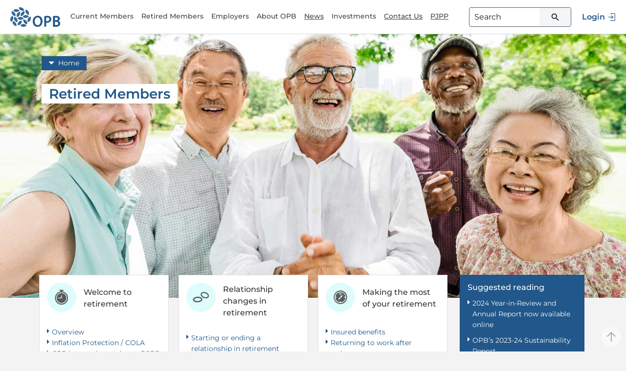

--- FILE ---
content_type: text/html; charset=UTF-8
request_url: https://www.opb.ca/retired-members
body_size: 168335
content:



<!doctype html>
<html class="no-js" lang="en">

	<!-- inject:header -->
	
	
	
	
		
			
		
	
	
	
	
	
	

	<head>

<title>Retired Members - Ontario Pension Board</title>

<meta http-equiv="Content-Type" content="text/html; charset=utf-8" />
<meta http-equiv="X-UA-Compatible" content="IE=edge">
<meta name="description" content="As a retired member, you can count on us to be here with answers to your questions about your pension, your benefits and how to get the most out of the  Plan.">
<meta name="viewport" content="width=device-width,initial-scale=1">
<meta http-equiv="Content-Security-Policy"
	content="upgrade-insecure-requests" />





<link rel="icon"
	href="/sites/opb/assets/img/favicon.ico"
	type="image/x-icon" />
<link rel="shortcut icon"
	href="/sites/opb/assets/img/favicon.ico"
	type="image/x-icon" />

<meta name="theme-color" content="#21578a" />
<link rel="apple-touch-icon" sizes="57x57"
	href="/sites/opb/assets/img/opb_logo_57.png" />
<link rel="apple-touch-icon" sizes="72x72"
	href="/sites/opb/assets/img/opb_logo_72.png" />
<link rel="apple-touch-icon" sizes="114x114"
	href="/sites/opb/assets/img/opb_logo_114.png" />
<link rel="apple-touch-icon" sizes="144x144"
	href="/sites/opb/assets/img/opb_logo_144.png" />


<link href="/sites/opb/external/font-face/google-font-face.css" rel="stylesheet">


	
		
			
			
			

			
				
					
					
						
							<link type="text/css" href="/sites/Satellite?blobcol=urlbody&blobkey=id&blobtable=StyleSheet&blobwhere=1510167317339&ssbinary=true"
								rel="stylesheet">
						
					
				
			
		
	
		
			
			
				
			
			

			
		
	
		
			
			
			
				
			

			
		
	
		
			
			
			

			
				
					
						<link type="text/css" href="/sites/Satellite?blobcol=urlbody&blobkey=id&blobtable=StyleSheet&blobwhere=1518493726521&ssbinary=true"
							rel="stylesheet">
					
					
				
			
		
	
		
			
				
			
			
			

			
		
	


<script> 
	let searchjson = window.location.origin +"/sites/Satellite?pagename=GetSearchResultsJson";
	let searchurl=  window.location.origin +"/search";
</script>

<!-- Loading Fontawesome -->
<!-- <script src="https://use.fontawesome.com/b1e9a78bc5.js"></script> -->
<script src="/sites/opb/external/font-awesome.js"></script>

<!-- Google Tag Manager -->
<script>(function(w,d,s,l,i){w[l]=w[l]||[];w[l].push({'gtm.start':
        new Date().getTime(),event:'gtm.js'});var f=d.getElementsByTagName(s)[0],
        j=d.createElement(s),dl=l!='dataLayer'?'&l='+l:'';j.async=true;j.src=
        '//www.googletagmanager.com/gtm.js?id='+i+dl;f.parentNode.insertBefore(j,f);
        })(window,document,'script','dataLayer','GTM-KN4JRW');</script>
<!-- End Google Tag Manager -->

	</head>
	<body class="overlayed-body">
		<!-- Google Tag Manager -->
		<noscript>
			<iframe
				src="//www.googletagmanager.com/ns.html?id=GTM-KN4JRW"
				height="0" width="0" style="display: none; visibility: hidden"
				title="Tracking and Scripting Frame"></iframe>
		</noscript>
		<!-- End Google Tag Manager -->

		<a class="sr-only sr-only-focusable" href="#page-menu-header">Skip
			to menu header</a>
		<a class="sr-only sr-only-focusable" href="#page-mini-footer">Skip
			to mini footer</a>
		<a class="sr-only sr-only-focusable" href="#content">Skip to
			content</a>
		<div>
			<!DOCTYPE svg PUBLIC "-//W3C//DTD SVG 1.1//EN" "http://www.w3.org/Graphics/SVG/1.1/DTD/svg11.dtd">
			<svg xmlns="http://www.w3.org/2000/svg" class="d-none"
				id="js-all-svg-icons">
      <symbol id="icon-arrow-down" viewBox="0 0 21.29 10.08">
        <path
					d="M10.65 10.08L0 1.56 1.25 0l9.4 7.52L20.04 0l1.25 1.56-10.64 8.52z" />
      </symbol>
      <symbol id="icon-arrow-top" viewBox="0 0 30.5 35">
        <path
					d="M30.5 15.2L15.2 0 0 15.2l2.1 2.1L13.7 5.7V35h3V5.7l11.6 11.6z" />
      </symbol>
      <symbol id="icon-close" viewBox="0 0 26.29 26.29">
        <path
					d="M26.29 1.41L24.88 0 13.14 11.73 1.41 0 0 1.41l11.73 11.73L0 24.88l1.41 1.41 11.73-11.73 11.74 11.73 1.41-1.41-11.73-11.74L26.29 1.41z" />
      </symbol>
      <symbol id="icon-e-services" viewBox="0 0 61.9 48.7">
        <path
					d="M38.6 41.5c1 .9 2 1.3 3.1 1.7 0 0 4.5 1.4 7.9 4.6 1.1 1 2.8 1.2 4.1.4l7.6-5c.6-.5.9-1.3.6-2l-.7-1.5c-.2-.6-.5-1.5-.7-2.6-.2-4.1-1.9-8.5-2.5-10.1-.1-.4-.5-.7-.8-.8-7.2-2.5-13.9-.7-13.9-.7l-.9-1.5c-.7-1.3-1.6-2.5-2.3-3.7-.8-1.4-1.6-2.7-2.5-4-.6-.9-1.7-1.2-2.7-.8-1 .5-1.4 1.5-.9 2.5 2.1 4.8 4.1 9.5 6.1 14.3.2.5.4 1.1.3 1.7 0 1.2-.3 2.1-1.3 1.6-1.2-.6-3.9-2.3-4.5-2.4-1-.3-2.1-.5-3.2-.1-.5.2-1.1.7-1.3 1.2-.4.9-.3 1.5.6 1.9 2 .9 3.9 2.2 5.6 3.6.7.5 1.7 1.1 2.3 1.7m15.3-20.9V6.1H10.4v30h15c.1.3.1.6.2.9.4 1 1.2 2.4 3.2 3.3 1.5.7 3 1.6 4.6 2.9.4.3.7.6 1.1.9H5c-2.7 0-5-2.2-5-5V36h4.2V4.5C4.2 2 6.3 0 8.7 0h46.8C58 0 60 2 60 4.5v18.1c-.4-.3-.8-.5-1.2-.7h-.2c-1.5-.6-3-1-4.7-1.3" />
      </symbol>
      <symbol id="icon-email" viewBox="0 0 101.8 101.8">
        <path
					d="M0 0v101.8h101.8V0H0zm21.9 27.5h57.9V33l-29 16.2L21.9 33v-5.5zm57.9 46.8H21.9V41l29 16.2 29-16.2v33.3z" />
      </symbol>
      <symbol id="icon-facebook" viewBox="0 0 101.8 101.8">
        <path
					d="M0 0v101.8h54.4V62.4H41.1V47h13.3V35.7c0-13.1 8-20.3 19.8-20.3 5.6 0 10.4.4 11.9.6v13.7H78c-6.4 0-7.6 3-7.6 7.5V47h15.2l-2 15.4H70.2v39.4h31.6V0H0z" />
      </symbol>
      <symbol id="icon-grid" viewBox="0 0 25.67 25.73">
        <path
					d="M0 0h10.39v10.39H0zM15.29 0h10.39v10.39H15.29zM0 15.34h10.39v10.39H0zM15.29 15.34h10.39v10.39H15.29z" />
      </symbol>
      <symbol id="icon-left-arrow" viewBox="0 0 22.1 42.1">
        <path d="M19.9 42.1L0 21 19.9 0l2.2 2.1L4.1 21l18 19z" />
      </symbol>
      <symbol id="icon-linkedin" viewBox="0 0 101.8 101.8">
        <path
					d="M0 0v101.8h101.8V0H0zm36.2 76.1h-11V40.7h11v35.4zm-5.5-40.2c-3.5 0-6.4-2.9-6.4-6.4 0-3.5 2.8-6.4 6.4-6.4 3.5 0 6.4 2.9 6.4 6.4 0 3.5-2.9 6.4-6.4 6.4zm46.7 40.2h-11V58.9c0-4.1-.1-9.4-5.7-9.4-5.7 0-6.6 4.5-6.6 9.1v17.5h-11V40.7h10.5v4.8h.2c1.5-2.8 5.1-5.7 10.4-5.7 11.1 0 13.2 7.3 13.2 16.9v19.4z" />
      </symbol>
      <symbol id="icon-list" viewBox="0 0 25.67 25.73">
        <path
					d="M0 0h25.67v5.15H0zM0 10.29h25.67v5.15H0zM0 20.58h25.67v5.15H0z" />
      </symbol>
      <symbol id="icon-logo" viewBox="0 0 268.8 105.4">
        <path
					d="M7.9 21c13.8 1.2 22.4 13 20.3 27-10.8-.3-23.9-11.9-20.3-27M76.6 20.6c-13.8 1.3-22.4 13-20.3 27 10.8-.3 23.9-12 20.3-27M91.4 91.1c-13.9-.5-23.1-11.8-21.7-25.9 10.8-.3 24.5 10.7 21.7 25.9M39.3 96.5c13.9.5 23.8-10.2 23.3-24.3-10.7-1.1-25.1 8.9-23.3 24.3M12.6 74.7C10 88.3 19 99.8 33 101.6c2.8-10.5-4.9-26.2-20.4-26.9M4.2 78.3c12.2-6.5 15.5-20.7 8.1-32.8C2.4 49.9-5 65.8 4.2 78.3M38.2 59.4c9.1 10.5 23.7 10.6 33.8.7-6.6-8.6-23.7-12.4-33.8-.7M66.8 50.3c9.7 9.9 24.2 9.1 33.7-1.4-6.9-8.2-24.2-10.9-33.7 1.4M16.1 17c9.1 10.5 23.7 10.6 33.8.7C43.3 9 26.2 5.2 16.1 17M83.3 11.9C78.8 25 86 37.6 99.6 41.4c4.2-9.9-1-26.6-16.3-29.5M75.2 17C71.8 3.6 58.8-3 45.4 1.3 47.3 11.9 60.9 23 75.2 17M109.2 50c-13.4 3.8-19.6 17-14.9 30.3 10.6-2.3 21.3-16.2 14.9-30.3M87.7 97.9C78.6 87.5 64 87.5 54 97.5c6.5 8.6 23.7 12.2 33.7.4M37.3 80.6c4.9-13-2-25.8-15.5-30-4.4 9.8.4 26.7 15.5 30M35.6 52.8c13.5-3.1 20.5-15.9 16.5-29.5-10.7 1.7-22 15-16.5 29.5" />
        <g>
          <path
					d="M193.3 82.6c1.3.2 3 .3 5.1.3 7.5 0 13.8-2.3 17.7-6.4 3-3.1 4.6-7.4 4.6-12.6 0-5.1-1.9-9.5-5.2-12.5-3.6-3.2-9.1-4.9-16.2-4.9-5.1 0-10.5.4-14.6 1.1l-1.1.2v56.5h9.7V82.6zm0-27.6c1.4-.2 3.7-.3 6.1-.3 4.3 0 11.6 1.2 11.6 9.4 0 9-7.8 10.8-12.4 10.8-2.1 0-4-.1-5.3-.3V55z" />
          <path
					d="M193.3 82.6c1.3.2 3 .3 5.1.3 7.5 0 13.8-2.3 17.7-6.4 3-3.1 4.6-7.4 4.6-12.6 0-5.1-1.9-9.5-5.2-12.5-3.6-3.2-9.1-4.9-16.2-4.9-5.1 0-10.5.4-14.6 1.1l-1.1.2v56.5h9.7V82.6zm0-27.6c1.4-.2 3.7-.3 6.1-.3 4.3 0 11.6 1.2 11.6 9.4 0 9-7.8 10.8-12.4 10.8-2.1 0-4-.1-5.3-.3V55zM259.1 73.1c4.9-1.8 7.7-6.9 7.7-11.7 0-4.5-1.8-8.3-5.1-10.7-3.6-2.9-8.5-4.2-15.8-4.2-5 0-10.7.5-14 1.2l-1.1.2V104l1.1.2c1.8.2 5.6.7 11.1.7 9.7 0 16.6-1.8 20.6-5.5 3.4-3.3 5.1-7.3 5.1-11.9 0-7.2-4.4-12-9.7-13.7l.1-.7zm-18.6-18.3c1.3-.2 3.3-.3 5.7-.3 10.7 0 10.7 5.8 10.7 7.6 0 4.9-4.1 7.8-10.5 7.8h-5.9V54.8zm0 23.2h5.3c3.8 0 12.8.9 12.8 9.2 0 8.1-7.7 9.3-12.7 9.3-2.4 0-4.1-.1-5.4-.2V78z" />
          <path
					d="M259.1 73.1c4.9-1.8 7.7-6.9 7.7-11.7 0-4.5-1.8-8.3-5.1-10.7-3.6-2.9-8.5-4.2-15.8-4.2-5 0-10.7.5-14 1.2l-1.1.2V104l1.1.2c1.8.2 5.6.7 11.1.7 9.7 0 16.6-1.8 20.6-5.5 3.4-3.3 5.1-7.3 5.1-11.9 0-7.2-4.4-12-9.7-13.7l.1-.7zm-18.6-18.3c1.3-.2 3.3-.3 5.7-.3 10.7 0 10.7 5.8 10.7 7.6 0 4.9-4.1 7.8-10.5 7.8h-5.9V54.8zm0 23.2h5.3c3.8 0 12.8.9 12.8 9.2 0 8.1-7.7 9.3-12.7 9.3-2.4 0-4.1-.1-5.4-.2V78zM121.4 76c0 17.1 10.3 29.1 25.6 29.1 13.3 0 26.4-9.3 26.4-30.2 0-17.4-10.1-29-25.6-29-15.8.1-26.4 12.4-26.4 30.1m10.2-.1c0-10.7 4.1-21.5 15.9-21.5 11.9 0 15.8 10.8 15.8 20.9 0 10.7-4 21.4-15.9 21.4-11.7 0-15.8-10.8-15.8-20.8" />
          <path
					d="M121.4 76c0 17.1 10.3 29.1 25.6 29.1 13.3 0 26.4-9.3 26.4-30.2 0-17.4-10.1-29-25.6-29-15.8.1-26.4 12.4-26.4 30.1m10.2-.1c0-10.7 4.1-21.5 15.9-21.5 11.9 0 15.8 10.8 15.8 20.9 0 10.7-4 21.4-15.9 21.4-11.7 0-15.8-10.8-15.8-20.8" />
        </g>
      </symbol>
      <symbol id="icon-minus" viewBox="0 0 36 36">
        <path
					d="M18 36C8.1 36 0 27.9 0 18S8.1 0 18 0s18 8.1 18 18-8.1 18-18 18zm0-34C9.2 2 2 9.2 2 18s7.2 16 16 16 16-7.2 16-16S26.8 2 18 2z" />
        <path d="M11.8 17h12.3v2H11.8z" />
      </symbol>
      <symbol id="icon-pause" viewBox="0 0 33.2 35.5">
        <path d="M0 0h12.5v35.5H0zM20.8 0h12.5v35.5H20.8z" />
      </symbol>
      <symbol id="icon-play" viewBox="0 0 29.2 40">
        <path d="M0 40V0l29.2 20z" />
      </symbol>
      <symbol id="icon-plus" viewBox="0 0 36 36">
        <path
					d="M18 36C8.1 36 0 27.9 0 18S8.1 0 18 0s18 8.1 18 18-8.1 18-18 18zm0-34C9.2 2 2 9.2 2 18s7.2 16 16 16 16-7.2 16-16S26.8 2 18 2z" />
        <path d="M24.2 17H19v-5.2h-2V17h-5.2v2H17v5.2h2V19h5.2z" />
      </symbol>
      <symbol id="icon-quote-close" viewBox="0 0 67 60.6">
        <path
					d="M0 0h26.8v28.9C27.4 45.7 15.7 58.5 0 60.6V48.1c9.6-3.2 12.5-9.8 12.5-19.1H0V0zm40.2 0H67v28.9c.6 16.8-11.1 29.6-26.8 31.7V48.1c9.6-3.2 12.5-9.8 12.5-19.1H40.2V0z" />
      </symbol>
      <symbol id="icon-quote-open" viewBox="0 0 67 60.6">
        <path
					d="M26.8 60.6H0V31.7C-.5 14.9 11.2 2.1 26.8 0v12.5c-9.6 3.2-12.5 9.8-12.5 19.1h12.5v29zm40.2 0H40.2V31.7C39.6 14.9 51.3 2.1 67 0v12.5c-9.6 3.2-12.5 9.8-12.5 19.1H67v29z" />
      </symbol>
      <symbol id="icon-right-arrow" viewBox="0 0 22.1 42.1">
        <path d="M2.2 42.1L22.1 21 2.2 0 0 2.1 17.9 21 0 40z" />
      </symbol>
      <symbol id="icon-search" viewBox="0 0 156.7 156.7">
        <path
					d="M156.7 146.1l-41-41c8.8-11.1 14-25.1 14-40.2.1-35.8-29-64.9-64.8-64.9S0 29.1 0 64.9s29.1 64.9 64.9 64.9c15.2 0 29.2-5.2 40.2-14l41 41 10.6-10.7zM15 64.9C15 37.4 37.4 15 64.9 15s49.9 22.4 49.9 49.9-22.4 49.9-49.9 49.9S15 92.4 15 64.9z" />
      </symbol>
      <symbol id="icon-twitter" viewBox="0 0 101.8 101.8">
        <path
					d="M0 0v101.8h101.8V0H0zm78.6 37.6v1.7c0 17.7-13.5 38.1-38.1 38.1-7.6 0-14.6-2.2-20.5-6 1 .1 2.1.2 3.2.2 6.3 0 12.1-2.1 16.6-5.7-5.9-.1-10.8-4-12.5-9.3.8.2 1.7.2 2.5.2 1.2 0 2.4-.2 3.5-.5-6.1-1.2-10.8-6.6-10.8-13.1V43c1.8 1 3.9 1.6 6.1 1.7-3.6-2.4-6-6.5-6-11.2 0-2.5.7-4.8 1.8-6.7 6.6 8.1 16.5 13.4 27.6 14-.2-1-.3-2-.3-3.1 0-7.4 6-13.4 13.4-13.4 3.9 0 7.3 1.6 9.8 4.2 3.1-.6 5.9-1.7 8.5-3.3-1 3.1-3.1 5.8-5.9 7.4 2.7-.3 5.3-1 7.7-2.1-1.7 2.8-3.9 5.2-6.6 7.1z" />
      </symbol>
      <symbol id="icon-user" viewBox="0 0 221.7 280.7">
        <path
					d="M110.8 156.3c-41.3 0-74.9-33.6-74.9-74.9S69.4 6.5 110.8 6.5c41.3 0 74.9 33.6 74.9 74.9s-33.6 74.9-74.9 74.9zm0-128.8c-29.7 0-53.9 24.2-53.9 53.9s24.2 53.9 53.9 53.9 53.9-24.2 53.9-53.9-24.2-53.9-53.9-53.9zM215.8 274.7h-21c0-46.4-37.7-84.1-84.1-84.1s-84.1 37.7-84.1 84.1h-21c0-57.9 47.1-105.1 105.1-105.1s105.1 47.2 105.1 105.1z" />
      </symbol>
      <symbol id="icon-youtube" viewBox="0 0 101.8 101.8">
        <path
					d="M0 0v101.8h101.8V0H0zm85.4 68.3c-.8 3.1-3.3 5.6-6.4 6.4-5.6 1.5-28.1 1.5-28.1 1.5s-22.5 0-28.1-1.5c-3.1-.8-5.5-3.3-6.4-6.4-1.5-5.6-1.5-17.4-1.5-17.4s0-11.8 1.5-17.4c.8-3.1 3.3-5.6 6.4-6.4 5.6-1.5 28.1-1.5 28.1-1.5s22.5 0 28.1 1.5c3.1.8 5.5 3.3 6.4 6.4 1.5 5.6 1.5 17.4 1.5 17.4s0 11.8-1.5 17.4z" />
        <path d="M44.2 61.6L63 50.9 44.2 40.2z" />
      </symbol>
	  <symbol id="icon-right-arrow-carousel" viewBox="0 0 14 20">
        <path
					d="M0.332683 1.78788L2.35496 0L13.666 10L2.35496 20L0.332683 18.2121L9.62146 10L0.332683 1.78788Z" />
      </symbol>
      <symbol id="icon-left-arrow-carousel" viewBox="0 0 14 21">
        <path
					d="M13.6673 18.2561L11.645 20.0439L0.333985 10.0439L11.645 0.0439463L13.6673 1.83182L4.37854 10.0439L13.6673 18.2561Z" />
      <symbol id="icon-search-renewal" viewBox="0 0 17 16">
        <path
					d="M12.1568 10.0629H11.4341L11.1779 9.81589C12.0745 8.77301 12.6142 7.4191 12.6142 5.94625C12.6142 2.66209 9.9521 0 6.66793 0C3.38377 0 0.72168 2.66209 0.72168 5.94625C0.72168 9.23042 3.38377 11.8925 6.66793 11.8925C8.14078 11.8925 9.49469 11.3528 10.5376 10.4563L10.7846 10.7124V11.4351L15.3586 16L16.7217 14.6369L12.1568 10.0629ZM6.66793 10.0629C4.39006 10.0629 2.5513 8.22413 2.5513 5.94625C2.5513 3.66838 4.39006 1.82962 6.66793 1.82962C8.94581 1.82962 10.7846 3.66838 10.7846 5.94625C10.7846 8.22413 8.94581 10.0629 6.66793 10.0629Z" />
      </symbol>
      <symbol id="icon-search-all" viewBox="0 0 16 16">
        <path
					d="M11.4351 10.0629H10.7124L10.4563 9.81589C11.3528 8.77301 11.8925 7.4191 11.8925 5.94625C11.8925 2.66209 9.23042 0 5.94625 0C2.66209 0 0 2.66209 0 5.94625C0 9.23042 2.66209 11.8925 5.94625 11.8925C7.4191 11.8925 8.77301 11.3528 9.81589 10.4563L10.0629 10.7124V11.4351L14.6369 16L16 14.6369L11.4351 10.0629ZM5.94625 10.0629C3.66838 10.0629 1.82962 8.22413 1.82962 5.94625C1.82962 3.66838 3.66838 1.82962 5.94625 1.82962C8.22413 1.82962 10.0629 3.66838 10.0629 5.94625C10.0629 8.22413 8.22413 10.0629 5.94625 10.0629Z" />
      </symbol>
      <symbol id="icon-search-page" viewBox="0 0 14 16">
        <path
					d="M10.1818 0H1.45455C0.654545 0 0 0.654545 0 1.45455V11.6364H1.45455V1.45455H10.1818V0ZM12.3636 2.90909H4.36364C3.56364 2.90909 2.90909 3.56364 2.90909 4.36364V14.5455C2.90909 15.3455 3.56364 16 4.36364 16H12.3636C13.1636 16 13.8182 15.3455 13.8182 14.5455V4.36364C13.8182 3.56364 13.1636 2.90909 12.3636 2.90909ZM12.3636 14.5455H4.36364V4.36364H12.3636V14.5455Z">
      </symbol>
      <symbol id="icon-search-articles" viewBox="0 0 17 16">
        <path
					d="M16.3895 2.85693H14.5323V13.7141C14.5323 14.0172 14.6528 14.3079 14.8671 14.5222C15.0814 14.7365 15.3721 14.8569 15.6752 14.8569C15.9783 14.8569 16.269 14.7365 16.4833 14.5222C16.6977 14.3079 16.8181 14.0172 16.8181 13.7141V3.28551C16.8181 3.17184 16.7729 3.06283 16.6925 2.98246C16.6122 2.90209 16.5032 2.85693 16.3895 2.85693Z" />
        <path
					d="M15.0735 15.9196C14.5901 15.787 14.1636 15.4995 13.8594 15.1011C13.5552 14.7027 13.3901 14.2155 13.3895 13.7143V0.428571C13.3895 0.314907 13.3444 0.205898 13.264 0.125526C13.1836 0.0451529 13.0746 0 12.961 0H1.24669C1.13302 0 1.02401 0.0451529 0.943641 0.125526C0.863268 0.205898 0.818115 0.314907 0.818115 0.428571V14C0.818115 14.5304 1.02883 15.0391 1.4039 15.4142C1.77897 15.7893 2.28768 16 2.81812 16H15.0628C15.0729 16.0004 15.0828 15.997 15.0905 15.9905C15.0983 15.9839 15.1033 15.9747 15.1047 15.9647C15.106 15.9547 15.1036 15.9445 15.0978 15.9361C15.092 15.9278 15.0833 15.9219 15.0735 15.9196ZM3.10383 6.28571V2.85714H6.5324V6.28571H3.10383ZM11.1038 13.1429H3.10383V12H11.1038V13.1429ZM11.1038 10.8571H3.10383V9.71429H11.1038V10.8571ZM11.1038 8.57143H3.10383V7.42857H11.1038V8.57143ZM11.1038 6.28571H7.67526V5.14286H11.1038V6.28571ZM11.1038 4H7.67526V2.85714H11.1038V4Z">
      </symbol>
      <symbol id="icon-search-forms" viewBox="0 0 14 16">
        <path
					d="M0.818115 0V16H13.298V0H0.818115ZM4.0835 10.9024L2.90127 9.6593L3.43726 9.0967L4.0835 9.78095L5.40638 8.38204L5.94237 8.94464L4.0835 10.9024ZM4.0797 7.61416L2.90127 6.37111L3.43726 5.80851L4.0835 6.49275L5.40638 5.08624L5.94237 5.64885L4.0797 7.61416ZM10.945 10.2789H7.13601V9.48444H10.945V10.2789ZM10.945 6.98693H7.13601V6.18864H10.945V6.98693Z" />
      </symbol>
      <symbol id="icon-search-publications" viewBox="0 0 23 16">
        <path
					d="M13.2576 5.88162V4.18692C13.8059 3.95431 14.3668 3.77986 14.9403 3.66355C15.5132 3.54725 16.1153 3.4891 16.7467 3.4891C17.1787 3.4891 17.6024 3.52233 18.0177 3.58879C18.4331 3.65524 18.8402 3.73832 19.2389 3.83801V5.43302C18.8402 5.28349 18.4374 5.17151 18.0307 5.09707C17.6233 5.02197 17.1953 4.98442 16.7467 4.98442C16.1153 4.98442 15.5089 5.06351 14.9274 5.22168C14.3459 5.37919 13.7893 5.59917 13.2576 5.88162ZM13.2576 11.3645V9.66978C13.8059 9.43718 14.3668 9.26272 14.9403 9.14642C15.5132 9.03012 16.1153 8.97196 16.7467 8.97196C17.1787 8.97196 17.6024 9.00519 18.0177 9.07165C18.4331 9.13811 18.8402 9.22118 19.2389 9.32087V10.9159C18.8402 10.7664 18.4374 10.6544 18.0307 10.5799C17.6233 10.5048 17.1953 10.4673 16.7467 10.4673C16.1153 10.4673 15.5089 10.5421 14.9274 10.6916C14.3459 10.8411 13.7893 11.0654 13.2576 11.3645ZM13.2576 8.62305V6.92835C13.8059 6.69574 14.3668 6.52129 14.9403 6.40498C15.5132 6.28868 16.1153 6.23053 16.7467 6.23053C17.1787 6.23053 17.6024 6.26376 18.0177 6.33022C18.4331 6.39668 18.8402 6.47975 19.2389 6.57944V8.17445C18.8402 8.02492 18.4374 7.91294 18.0307 7.8385C17.6233 7.76341 17.1953 7.72586 16.7467 7.72586C16.1153 7.72586 15.5089 7.80494 14.9274 7.96312C14.3459 8.12062 13.7893 8.3406 13.2576 8.62305ZM5.78096 11.9626C6.56185 11.9626 7.32215 12.0497 8.06183 12.2238C8.80086 12.3986 9.53589 12.6604 10.2669 13.0093V3.19003C9.58574 2.79128 8.863 2.49221 8.09872 2.29284C7.33444 2.09346 6.56185 1.99377 5.78096 1.99377C5.18283 1.99377 4.58902 2.05192 3.99953 2.16822C3.40937 2.28453 2.84015 2.45898 2.29187 2.69159V12.5607C2.87338 12.3614 3.45091 12.2118 4.02445 12.1121C4.59733 12.0125 5.18283 11.9626 5.78096 11.9626ZM12.2607 13.0093C12.9918 12.6604 13.7271 12.3986 14.4668 12.2238C15.2058 12.0497 15.9658 11.9626 16.7467 11.9626C17.3448 11.9626 17.9307 12.0125 18.5042 12.1121C19.0771 12.2118 19.6543 12.3614 20.2358 12.5607V2.69159C19.6875 2.45898 19.1186 2.28453 18.5291 2.16822C17.939 2.05192 17.3448 1.99377 16.7467 1.99377C15.9658 1.99377 15.1932 2.09346 14.4289 2.29284C13.6647 2.49221 12.9419 2.79128 12.2607 3.19003V13.0093ZM11.2638 15.9502C10.4663 15.3188 9.60235 14.8287 8.67193 14.4798C7.7415 14.1308 6.77785 13.9564 5.78096 13.9564C4.90038 13.9564 3.97826 14.1225 3.01461 14.4548C2.05095 14.7871 1.14545 15.3022 0.298096 16V1.54517C1.02914 1.04673 1.88912 0.66459 2.87803 0.398754C3.86628 0.132918 4.83392 0 5.78096 0C6.74462 0 7.68767 0.124611 8.61012 0.373832C9.53191 0.623053 10.4165 0.996885 11.2638 1.49533C12.1112 0.996885 12.9961 0.623053 13.9185 0.373832C14.8403 0.124611 15.783 0 16.7467 0C17.6937 0 18.6617 0.132918 19.6506 0.398754C20.6389 0.66459 21.4985 1.04673 22.2296 1.54517V16C21.3988 15.3022 20.4976 14.7871 19.526 14.4548C18.5537 14.1225 17.6273 13.9564 16.7467 13.9564C15.7498 13.9564 14.7862 14.1308 13.8557 14.4798C12.9253 14.8287 12.0613 15.3188 11.2638 15.9502Z" />
      </symbol>
      <symbol id="icon-search-clear" viewBox="0 0 15 14">
        <path
					d="M14.2783 1.41L12.8683 0L7.27832 5.59L1.68832 0L0.27832 1.41L5.86832 7L0.27832 12.59L1.68832 14L7.27832 8.41L12.8683 14L14.2783 12.59L8.68832 7L14.2783 1.41Z"
					fill="#656565" />
      </symbol>
      <symbol id="icon-search-clear_on" viewBox="0 0 15 14">
        <path
					d="M14.2783 1.41L12.8683 0L7.27832 5.59L1.68832 0L0.27832 1.41L5.86832 7L0.27832 12.59L1.68832 14L7.27832 8.41L12.8683 14L14.2783 12.59L8.68832 7L14.2783 1.41Z"
					fill="#21578a" />
      </symbol>
      <symbol id="icon-search-warning" viewBox="0 0 20 20">
        <path
					d="M0 16H18.5263L9.26316 0L0 16ZM10.1053 13.4737H8.42105V11.7895H10.1053V13.4737ZM10.1053 10.1053H8.42105V6.73684H10.1053V10.1053Z"
					fill="#A80000" />
      </symbol>><symbol id="icon-search-more" viewBox="0 0 15 14">
        <path d="M14.5 8H8.5V14H6.5V8H0.5V6H6.5V0H8.5V6H14.5V8Z" />
      </symbol>
      <symbol id="icon-search-noresult" viewBox="0 0 21 20">
        <path
					d="M10.418 0C4.89797 0 0.417969 4.48 0.417969 10C0.417969 15.52 4.89797 20 10.418 20C15.938 20 20.418 15.52 20.418 10C20.418 4.48 15.938 0 10.418 0ZM11.418 15H9.41797V9H11.418V15ZM11.418 7H9.41797V5H11.418V7Z"
					fill="#21578A" />
      </symbol>
      <symbol id="icon-search-load" viewBox="0 0 17 16">
        <path
					d="M14.0665 2.35C12.6156 0.9 10.6243 0 8.41297 0C3.9902 0 0.417969 3.58 0.417969 8C0.417969 12.42 3.9902 16 8.41297 16C12.1453 16 15.2572 13.45 16.1478 10H14.0665C13.246 12.33 11.0246 14 8.41297 14C5.1009 14 2.40921 11.31 2.40921 8C2.40921 4.69 5.1009 2 8.41297 2C10.074 2 11.5549 2.69 12.6356 3.78L9.41359 7H16.418V0L14.0665 2.35Z" />
      </symbol>
      <symbol id="icon-filter-advanced" viewBox="0 0 13 12">
        <path
					d="M12.0874 0.332386C12.1839 0.565341 12.1442 0.764205 11.9683 0.928977L7.77267 5.13068V11.4545C7.77267 11.6932 7.66203 11.8608 7.44076 11.9574C7.367 11.9858 7.29608 12 7.228 12C7.07481 12 6.94716 11.946 6.84503 11.8381L4.66638 9.65625C4.55858 9.5483 4.50468 9.42045 4.50468 9.27273V5.13068L0.309057 0.928977C0.133176 0.764205 0.0934604 0.565341 0.189911 0.332386C0.286363 0.110795 0.453734 0 0.692024 0H11.5853C11.8236 0 11.991 0.110795 12.0874 0.332386Z"
					fill="#656565" />
      </symbol>
      <symbol id="icon-search-close" viewBox="0 0 15 14">
        <path
					d="M14.7427 1.41L13.3327 0L7.74268 5.59L2.15268 0L0.742676 1.41L6.33268 7L0.742676 12.59L2.15268 14L7.74268 8.41L13.3327 14L14.7427 12.59L9.15268 7L14.7427 1.41Z"
					fill="white" />
      </symbol>
 
    </svg>
		</div>
		<!-- Start Header -->
		<!-- Top Nav -->
		
		<!-- End Top nav -->

		<!-- Nav -->
		<header id="page-menu-header"
			class="opb-navbar navbar navbar-expand-xl navbar-light sticky-top"
			role="banner">
			<!-- <div class="container"> -->
			<div>
				<button id="navbar-toggler" class="navbar-toggler" type="button"
					data-toggle="menu" data-target="#opbNavbarMenuContent"
					aria-controls="opbNavbarMenuContent" aria-expanded="false"
					aria-label="Toggle navigation">
					<i class="btn-icon menu-icon" aria-hidden="true"></i> Menu
				</button>
				<a class="navbar-brand" href="/"> <span class="sr-only">go
						to OPB home page</span> <svg class="opb-icon opb-icon-logo-header"
						aria-hidden="true" data-icon="logo" role="img" focusable="false"
						xmlns="http://www.w3.org/2000/svg" viewBox="0 0 268.8 105.4"
						title="Icon logo" aria-labelledby="svg-icon-logo">
								<title id="svg-icon-logo">Icon logo</title>
								<use xlink:href="#icon-logo"></use>
							</svg>
				</a>
				<div class="opb-collapse collapse navbar-collapse"
					id="opbNavbarMenuContent">
					<div class="opb-nav-header-mobile">
						<button class="navbar-toggler" type="button">Menu</button>
						<a class="navbar-brand" href="/"> <span class="sr-only">go
								to OPB home page</span> <svg class="opb-icon opb-icon-logo-header"
								aria-hidden="true" data-icon="logo" role="img" focusable="false"
								xmlns="http://www.w3.org/2000/svg" viewBox="0 0 268.8 105.4"
								title="Icon logo" aria-labelledby="svg-icon-logo-1">
										<title id="svg-icon-logo-1">Icon logo</title>
										<use xlink:href="#icon-logo"></use>
									</svg>

						</a>

						<!-- end mobile -->
						<button type="button" class="close"
							data-dismiss="opbNavbarMenuContent" aria-label="Close">
							<svg class="opb-icon opb-icon-close" aria-hidden="true"
								data-icon="close" role="img" focusable="false"
								xmlns="http://www.w3.org/2000/svg" viewBox="0 0 26.29 26.29"
								title="Icon close" aria-labelledby="svg-icon-close">
							<title id="svg-icon-close">Icon close</title>
							<use xlink:href="#icon-close"></use>
						</svg>
							<span>Close</span>
						</button>
					</div>
					
					<!-- inject:navigation -->

					



<div class="mobileHomeList">
					<div class="dropdown-header-pane" id="navmob"><a  class="dropdown-header" onClick="window.location='https://opb.ca';">OPB Home</a>
					</div>
	</div>
	<ul class="navbar-nav" role="navigation" id="mainnavigation">
	


			<li class="nav-item  dropdown">
			    
						
							<a class="nav-link" id="navbarDropdown" role="button" aria-haspopup="true" data-toggle="menu-child" aria-expanded="false" href="javascript:return true;">Current Members</a>
							<button type="button" class="close" data-dismiss="opbNavbarMenuContent" aria-label="Close">
							<svg class="opb-icon opb-icon-close" aria-hidden="true" data-icon="close" role="img"
								focusable="false" xmlns="http://www.w3.org/2000/svg" viewBox="0 0 26.29 26.29"
								title="Icon close" aria-labelledby="svg-icon-close">
								<title id="svg-icon-close">Icon close</title>
								<use xlink:href="#icon-close"></use>
							</svg>
						</button>
						
						
					
					
						<!-- level2 -->	
      
      		
			  
			 		<div class="dropdown-menu navbar-dropdownmenu" aria-labelledby="navbarDropdown">
			 		<div class="menu-content-panel menu-content-level-1">
			 		  <div class="dropdown-header-pane"><a href="/current-members" class="dropdown-header">Current Members</a></div>
							<ul class="navbar-nav" role="navigation">
									
										
									
										
												<li class="nav-item dropdown">
													<a class="nav-link"	 id="subMenuDropdown" 
													     role="button" data-toggle="menu-child"	aria-expanded="false" href="javascript:return true;">Just starting out
													</a>
													<div class="dropdown-menu navbar-submenu-2" aria-labelledby="nestedMenuDropdown">
													<div class="menu-content-panel menu-content-level-2">
													<div class="dropdown-header-pane"><a href="/current-members/just-starting-out" class="dropdown-header">Just starting out</a></div>
														<ul class="navbar-nav" role="navigation">
															 
															 				
																				
																					<li class="nav-item dropdown">
																							<a class="nav-link"  id="nestedMenuDropdown"
																								role="button" data-toggle="menu-child" aria-expanded="false" href="javascript:return true;">Introduction and overview
																							</a>
																							<div class="dropdown-menu navbar-submenu-3"	aria-labelledby="nestedMenuDropdown">
																							<div class="menu-content-panel menu-content-level-3">
																							<div class="dropdown-header-pane"><a href="/current-members/just-starting-out/introduction-and-overview" class="dropdown-header">Introduction and overview</a></div>
																								<ul class="navbar-nav" role="navigation">
																										
																									    	
																											<li class="nav-item"><a class="nav-link" href="/current-members/just-starting-out/introduction-and-overview/highlights-of-the-pspp">Highlights of the PSPP</a>
																											</li>
																											
																										
																									    	
																											<li class="nav-item"><a class="nav-link" href="/current-members/just-starting-out/introduction-and-overview/by-the-numbers">By the numbers</a>
																											</li>
																											
																									
																								</ul>
																								</div>
																							</div>
																						</li>
																				
																				
																					
																				
															
															 				
																				
																					<li class="nav-item dropdown">
																							<a class="nav-link"  id="nestedMenuDropdown"
																								role="button" data-toggle="menu-child" aria-expanded="false" href="javascript:return true;">How your pension works
																							</a>
																							<div class="dropdown-menu navbar-submenu-3"	aria-labelledby="nestedMenuDropdown">
																							<div class="menu-content-panel menu-content-level-3">
																							<div class="dropdown-header-pane"><a href="/current-members/just-starting-out/how-your-pension-works" class="dropdown-header">How your pension works</a></div>
																								<ul class="navbar-nav" role="navigation">
																										
																									    	
																											<li class="nav-item"><a class="nav-link" href="/current-members/just-starting-out/how-your-pension-works/how-is-your-pension-calculated">How is your pension calculated?</a>
																											</li>
																											
																										
																									    	
																											<li class="nav-item"><a class="nav-link" href="/current-members/just-starting-out/how-your-pension-works/contributing-to-the-plan">Contributing to the Plan</a>
																											</li>
																											
																										
																									    	
																											<li class="nav-item"><a class="nav-link" href="/current-members/just-starting-out/how-your-pension-works/for-opp-members">For OPP members</a>
																											</li>
																											
																										
																									    	
																											<li class="nav-item"><a class="nav-link" href="/current-members/just-starting-out/how-your-pension-works/for-ipco-ofnpa-members">For IPCO and OFNPA members</a>
																											</li>
																											
																										
																									    	
																											<li class="nav-item"><a class="nav-link" href="/current-members/just-starting-out/how-your-pension-works/for-members-of-provincial-parliament-in-the-44th-parliament">For Members of Provincial Parliament in the 44th Parliament</a>
																											</li>
																											
																										
																									    	
																											<li class="nav-item"><a class="nav-link" href="/current-members/just-starting-out/how-your-pension-works/your-pension-and-rrsps">Your pension and RRSPs</a>
																											</li>
																											
																									
																								</ul>
																								</div>
																							</div>
																						</li>
																				
																				
																					
																				
															
															 				
																				
																					<li class="nav-item dropdown">
																							<a class="nav-link"  id="nestedMenuDropdown"
																								role="button" data-toggle="menu-child" aria-expanded="false" href="javascript:return true;">Why your DB pension is important
																							</a>
																							<div class="dropdown-menu navbar-submenu-3"	aria-labelledby="nestedMenuDropdown">
																							<div class="menu-content-panel menu-content-level-3">
																							<div class="dropdown-header-pane"><a href="/current-members/just-starting-out/why-your-db-pension-is-important" class="dropdown-header">Why your DB pension is important</a></div>
																								<ul class="navbar-nav" role="navigation">
																										
																									    	
																											<li class="nav-item"><a class="nav-link" href="/current-members/just-starting-out/why-your-db-pension-is-important/defined-benefit-plans-101">Defined benefit plans 101</a>
																											</li>
																											
																										
																									    	
																											<li class="nav-item"><a class="nav-link" href="/current-members/just-starting-out/why-your-db-pension-is-important/defined-benefit-vs-defined-contribution">Defined benefit vs. defined contribution</a>
																											</li>
																											
																									
																								</ul>
																								</div>
																							</div>
																						</li>
																				
																				
																					
																				
															
															 				
																				
																					<li class="nav-item dropdown">
																							<a class="nav-link"  id="nestedMenuDropdown"
																								role="button" data-toggle="menu-child" aria-expanded="false" href="javascript:return true;">Growing your pension
																							</a>
																							<div class="dropdown-menu navbar-submenu-3"	aria-labelledby="nestedMenuDropdown">
																							<div class="menu-content-panel menu-content-level-3">
																							<div class="dropdown-header-pane"><a href="/current-members/just-starting-out/growing-your-pension" class="dropdown-header">Growing your pension</a></div>
																								<ul class="navbar-nav" role="navigation">
																										
																									    	
																											<li class="nav-item"><a class="nav-link" href="/current-members/just-starting-out/growing-your-pension/purchasing-or-buying-back-credit">Purchasing or buying back credit</a>
																											</li>
																											
																										
																									    	
																											<li class="nav-item"><a class="nav-link" href="/current-members/just-starting-out/growing-your-pension/transferring-credit-from-another-pension-plan">Transferring credit from another pension plan</a>
																											</li>
																											
																									
																								</ul>
																								</div>
																							</div>
																						</li>
																				
																				
																					
																				
															
														</ul>
														</div>
													</div>
												</li>
										
										
									
										
									
										
												<li class="nav-item dropdown">
													<a class="nav-link"	 id="subMenuDropdown" 
													     role="button" data-toggle="menu-child"	aria-expanded="false" href="javascript:return true;">Changes in your life
													</a>
													<div class="dropdown-menu navbar-submenu-2" aria-labelledby="nestedMenuDropdown">
													<div class="menu-content-panel menu-content-level-2">
													<div class="dropdown-header-pane"><a href="/current-members/changes-in-your-life" class="dropdown-header">Changes in your life</a></div>
														<ul class="navbar-nav" role="navigation">
															 
															 				
																				
																				
																				
																				 
																					<li class="nav-item"><a class="nav-link" href="/current-members/changes-in-your-life/separation-or-divorce">Separation or divorce</a></li>
																					
																					
																				
															
															 				
																				
																					<li class="nav-item dropdown">
																							<a class="nav-link"  id="nestedMenuDropdown"
																								role="button" data-toggle="menu-child" aria-expanded="false" href="javascript:return true;">Leaves of Absence
																							</a>
																							<div class="dropdown-menu navbar-submenu-3"	aria-labelledby="nestedMenuDropdown">
																							<div class="menu-content-panel menu-content-level-3">
																							<div class="dropdown-header-pane"><a href="/current-members/changes-in-your-life/leaves-of-absence" class="dropdown-header">Leaves of Absence</a></div>
																								<ul class="navbar-nav" role="navigation">
																										
																									    	
																											<li class="nav-item"><a class="nav-link" href="/current-members/changes-in-your-life/taking-a-leave-from-work">Taking a leave of absence from work</a>
																											</li>
																											
																										
																									    	
																											<li class="nav-item"><a class="nav-link" href="/current-members/changes-in-your-life/leaves-of-absence/temporary-part-time-work-arrangement-fraser-decision">Temporary part-time work arrangement (TPTWA)</a>
																											</li>
																											
																									
																								</ul>
																								</div>
																							</div>
																						</li>
																				
																				
																					
																				
															
															 				
																				
																				
																				
																				 
																					<li class="nav-item"><a class="nav-link" href="/current-members/changes-in-your-life/designating-or-changing-beneficiaries">Designating spouse Changing Beneficiaries </a></li>
																					
																					
																				
															
															 				
																				
																					<li class="nav-item dropdown">
																							<a class="nav-link"  id="nestedMenuDropdown"
																								role="button" data-toggle="menu-child" aria-expanded="false" href="javascript:return true;">Health considerations
																							</a>
																							<div class="dropdown-menu navbar-submenu-3"	aria-labelledby="nestedMenuDropdown">
																							<div class="menu-content-panel menu-content-level-3">
																							<div class="dropdown-header-pane"><a href="/current-members/changes-in-your-life/health-considerations" class="dropdown-header">Health considerations</a></div>
																								<ul class="navbar-nav" role="navigation">
																										
																									    	
																											<li class="nav-item"><a class="nav-link" href="/current-members/changes-in-your-life/health-considerations/ltip-new-rules">Long-term income protection (LTIP) new rules</a>
																											</li>
																											
																										
																									    	
																											<li class="nav-item"><a class="nav-link" href="/current-members/changes-in-your-life/health-considerations/ltip-existing-rules">Long-term income protection (LTIP) old rules</a>
																											</li>
																											
																										
																									    	
																											<li class="nav-item"><a class="nav-link" href="/current-members/changes-in-your-life/health-considerations/ltip-rules-for-opp-and-pego">Long-term income protection (LTIP) rules for OPP and PEGO</a>
																											</li>
																											
																										
																									    	
																											<li class="nav-item"><a class="nav-link" href="/current-members/changes-in-your-life/health-considerations/ltip-organizations">Public bodies subject to long-term income protection (LTIP) existing rules</a>
																											</li>
																											
																									
																								</ul>
																								</div>
																							</div>
																						</li>
																				
																				
																					
																				
															
															 				
																				
																				
																				
																				 
																					<li class="nav-item"><a class="nav-link" href="/current-members/changes-in-your-life/leaving-the-pspp-before-retirement">Leaving the PSPP before retirement</a></li>
																					
																					
																				
															
														</ul>
														</div>
													</div>
												</li>
										
										
									
										
									
										
												<li class="nav-item dropdown">
													<a class="nav-link"	 id="subMenuDropdown" 
													     role="button" data-toggle="menu-child"	aria-expanded="false" href="javascript:return true;">Planning for your retirement
													</a>
													<div class="dropdown-menu navbar-submenu-2" aria-labelledby="nestedMenuDropdown">
													<div class="menu-content-panel menu-content-level-2">
													<div class="dropdown-header-pane"><a href="/current-members/planning-for-your-retirement" class="dropdown-header">Planning for your retirement</a></div>
														<ul class="navbar-nav" role="navigation">
															 
															 				
																				
																				
																				
																				 
																					<li class="nav-item"><a class="nav-link" href="/current-members/planning-for-your-retirement/planning-for-your-retirement-in-early-career">Planning for Retirement in Early Career</a></li>
																					
																					
																				
															
															 				
																				
																				
																				
																				 
																					<li class="nav-item"><a class="nav-link" href="/current-members/planning-for-your-retirement/planning-for-your-retirement-in-mid-career">Planning for Retirement in Mid-Career</a></li>
																					
																					
																				
															
															 				
																				
																				
																				
																				 
																					<li class="nav-item"><a class="nav-link" href="/current-members/planning-for-your-retirement/planning-for-your-retirement-in-late-career">Planning for Retirement in Late Career</a></li>
																					
																					
																				
															
															 				
																				
																				
																				
																				 
																					<li class="nav-item"><a class="nav-link" href="/current-members/planning-for-your-retirement/financial-and-retirement-planning-workshops">Financial and retirement planning workshops</a></li>
																					
																					
																				
															
															 				
																				
																				
																				
																				 
																					<li class="nav-item"><a class="nav-link" href="/current-members/planning-for-your-retirement/forms">Retirement forms</a></li>
																					
																					
																				
															
														</ul>
														</div>
													</div>
												</li>
										
										
									
										
									
										
										
										 
											<li class="nav-item">
												<a class="nav-link"	href="/current-members/just-starting-out/how-your-pension-works/for-ipco-ofnpa-members">For IPCO and OFNPA members</a>
											</li>
										
										
									
										
									
										
										
										 
											<li class="nav-item">
												<a class="nav-link"	href="/current-members/just-starting-out/how-your-pension-works/for-members-of-provincial-parliament-in-the-44th-parliament">For Members of Provincial Parliament in the 44th Parliament</a>
											</li>
										
										
									
										
									
										
										
										 
											<li class="nav-item">
												<a class="nav-link"	href="/current-members/for-opp-members">For OPP members</a>
											</li>
										
										
									
										
									
										
												<li class="nav-item dropdown">
													<a class="nav-link"	 id="subMenuDropdown" 
													     role="button" data-toggle="menu-child"	aria-expanded="false" href="javascript:return true;">About your pension
													</a>
													<div class="dropdown-menu navbar-submenu-2" aria-labelledby="nestedMenuDropdown">
													<div class="menu-content-panel menu-content-level-2">
													<div class="dropdown-header-pane"><a href="/current-members/about-your-pension" class="dropdown-header">About your pension</a></div>
														<ul class="navbar-nav" role="navigation">
															 
															 				
																				
																					<li class="nav-item dropdown">
																							<a class="nav-link"  id="nestedMenuDropdown"
																								role="button" data-toggle="menu-child" aria-expanded="false" href="javascript:return true;">Buying back pension credit for past service
																							</a>
																							<div class="dropdown-menu navbar-submenu-3"	aria-labelledby="nestedMenuDropdown">
																							<div class="menu-content-panel menu-content-level-3">
																							<div class="dropdown-header-pane"><a href="/current-members/about-your-pension/buying-back-past-pension-service" class="dropdown-header">Buying back pension credit for past service</a></div>
																								<ul class="navbar-nav" role="navigation">
																										
																									    	
																											<li class="nav-item"><a class="nav-link" href="/current-members/about-your-pension/buying-back-past-pension-service/limits-and-taxes">Limits and taxes</a>
																											</li>
																											
																										
																									    	
																											<li class="nav-item"><a class="nav-link" href="/current-members/about-your-pension/buying-back-past-pension-service/eligible-period-scenario-1">Eligible period: scenario 1</a>
																											</li>
																											
																										
																									    	
																											<li class="nav-item"><a class="nav-link" href="/current-members/about-your-pension/buying-back-past-pension-service/eligible-period-scenario-2">Eligible period: scenario 2</a>
																											</li>
																											
																										
																									    	
																											<li class="nav-item"><a class="nav-link" href="/current-members/about-your-pension/buying-back-past-pension-service/eligible-period-scenario-3">Eligible period: scenario 3</a>
																											</li>
																											
																										
																									    	
																											<li class="nav-item"><a class="nav-link" href="/current-members/about-your-pension/buying-back-past-pension-service/eligible-period-scenario-4">Eligible period: scenario 4</a>
																											</li>
																											
																										
																									    	
																											<li class="nav-item"><a class="nav-link" href="/current-members/about-your-pension/buying-back-past-pension-service/eligible-period-scenario-5">Eligible period: scenario 5</a>
																											</li>
																											
																										
																									    	
																											<li class="nav-item"><a class="nav-link" href="/current-members/about-your-pension/buying-back-past-pension-service/eligible-period-scenario-6">Eligible period: scenario 6</a>
																											</li>
																											
																										
																									    	
																											<li class="nav-item"><a class="nav-link" href="/current-members/about-your-pension/buying-back-past-pension-service/eligible-period-scenario-7">Eligible period: scenario 7</a>
																											</li>
																											
																										
																									    	
																											<li class="nav-item"><a class="nav-link" href="/current-members/about-your-pension/buying-back-past-pension-service/eligible-period-scenario-8">Eligible period: scenario 8</a>
																											</li>
																											
																										
																									    	
																											<li class="nav-item"><a class="nav-link" href="/current-members/about-your-pension/buying-back-past-pension-service/eligible-period-scenario-9">Eligible period: scenario 9</a>
																											</li>
																											
																									
																								</ul>
																								</div>
																							</div>
																						</li>
																				
																				
																					
																				
															
														</ul>
														</div>
													</div>
												</li>
										
										
									
										
									
										
												<li class="nav-item dropdown">
													<a class="nav-link"	 id="subMenuDropdown" 
													     role="button" data-toggle="menu-child"	aria-expanded="false" href="javascript:return true;">Retirement Compensation Arrangement (RCA)
													</a>
													<div class="dropdown-menu navbar-submenu-2" aria-labelledby="nestedMenuDropdown">
													<div class="menu-content-panel menu-content-level-2">
													<div class="dropdown-header-pane"><a href="/current-members/retirement-compensation-arrangement" class="dropdown-header">Retirement Compensation Arrangement (RCA)</a></div>
														<ul class="navbar-nav" role="navigation">
															 
															 				
																				
																				
																				
																				 
																					<li class="nav-item"><a class="nav-link" href="/current-members/retirement-compensation-arrangement/rca-tax-deductions-and-transfers">RCA Tax deductions and Transfers</a></li>
																					
																					
																				
															
														</ul>
														</div>
													</div>
												</li>
										
										
									
										
									
										
										
										 
											<li class="nav-item">
												<a class="nav-link"	href="/member-services">Member Services</a>
											</li>
										
										
									
										
									
										
												<li class="nav-item dropdown">
													<a class="nav-link"	 id="subMenuDropdown" 
													     role="button" data-toggle="menu-child"	aria-expanded="false" href="javascript:return true;">Services et ressources de la CRRO
													</a>
													<div class="dropdown-menu navbar-submenu-2" aria-labelledby="nestedMenuDropdown">
													<div class="menu-content-panel menu-content-level-2">
													<div class="dropdown-header-pane"><a href="/current-members/services-et-ressources-de-la-crro" class="dropdown-header">Services et ressources de la CRRO</a></div>
														<ul class="navbar-nav" role="navigation">
															 
															 				
																				
																				
																				
																				 
																					<li class="nav-item"><a class="nav-link" href="/current-members/services-et-ressources-de-la-crro/renseignements-sur-le-regime">Renseignements sur le régime</a></li>
																					
																					
																				
															
															 				
																				
																				
																				
																				 
																					<li class="nav-item"><a class="nav-link" href="/current-members/services-et-ressources-de-la-crro/communiquez-avec-nous-et-accedez-aux-services-a-la-clientele">Communiquez avec nous et accédez aux services à la clientèle</a></li>
																					
																					
																				
															
															 				
																				
																				
																				
																				 
																					<li class="nav-item"><a class="nav-link" href="/current-members/services-et-ressources-de-la-crro/gouvernance-et-transparence">Gouvernance et transparence</a></li>
																					
																					
																				
															
															 				
																				
																				
																				
																				 
																					<li class="nav-item"><a class="nav-link" href="/current-members/services-et-ressources-de-la-crro/formulaires">Formulaires</a></li>
																					
																					
																				
															
														</ul>
														</div>
													</div>
												</li>
										
										
									
										
									
										
												<li class="nav-item dropdown">
													<a class="nav-link"	 id="subMenuDropdown" 
													     role="button" data-toggle="menu-child"	aria-expanded="false" href="javascript:return true;">Forms and publications
													</a>
													<div class="dropdown-menu navbar-submenu-2" aria-labelledby="nestedMenuDropdown">
													<div class="menu-content-panel menu-content-level-2">
													<div class="dropdown-header-pane"><a href="/current-members/forms-and-publications" class="dropdown-header">Forms and publications</a></div>
														<ul class="navbar-nav" role="navigation">
															 
															 				
																				
																				
																				
																				 
																					<li class="nav-item"><a class="nav-link" href="/forms">Forms</a></li>
																					
																					
																				
															
															 				
																				
																				
																				
																				 
																					<li class="nav-item"><a class="nav-link" href="/publications">Publications</a></li>
																					
																					
																				
															
														</ul>
														</div>
													</div>
												</li>
										
										
									
										
									
										
										
										 
											<li class="nav-item">
												<a class="nav-link"	href="/current-members/retroactive-salary-adjustment-faq">Retroactive salary adjustment FAQ (including Bill 124) </a>
											</li>
										
										
									
								
							</ul>
							</div>
						</div>
			 
				
			
      	
      
        </li>	
     								
			
			


			<li class="nav-item  dropdown">
			    
						
							<a class="nav-link" id="navbarDropdown" role="button" aria-haspopup="true" data-toggle="menu-child" aria-expanded="false" href="javascript:return true;">Retired Members</a>
							<button type="button" class="close" data-dismiss="opbNavbarMenuContent" aria-label="Close">
							<svg class="opb-icon opb-icon-close" aria-hidden="true" data-icon="close" role="img"
								focusable="false" xmlns="http://www.w3.org/2000/svg" viewBox="0 0 26.29 26.29"
								title="Icon close" aria-labelledby="svg-icon-close">
								<title id="svg-icon-close">Icon close</title>
								<use xlink:href="#icon-close"></use>
							</svg>
						</button>
						
						
					
					
						<!-- level2 -->	
      
      		
			  
			 		<div class="dropdown-menu navbar-dropdownmenu" aria-labelledby="navbarDropdown">
			 		<div class="menu-content-panel menu-content-level-1">
			 		  <div class="dropdown-header-pane"><a href="/retired-members" class="dropdown-header">Retired Members</a></div>
							<ul class="navbar-nav" role="navigation">
									
										
									
										
												<li class="nav-item dropdown">
													<a class="nav-link"	 id="subMenuDropdown" 
													     role="button" data-toggle="menu-child"	aria-expanded="false" href="javascript:return true;">Welcome to retirement
													</a>
													<div class="dropdown-menu navbar-submenu-2" aria-labelledby="nestedMenuDropdown">
													<div class="menu-content-panel menu-content-level-2">
													<div class="dropdown-header-pane"><a href="/retired-members/welcome-to-retirement" class="dropdown-header">Welcome to retirement</a></div>
														<ul class="navbar-nav" role="navigation">
															 
															 				
																				
																				
																				
																				 
																					<li class="nav-item"><a class="nav-link" href="/retired-members/welcome-to-retirement/overview">Overview</a></li>
																					
																					
																				
															
															 				
																				
																				
																				
																				 
																					<li class="nav-item"><a class="nav-link" href="/retired-members/welcome-to-retirement/inflation-protection-cola">Inflation Protection / COLA</a></li>
																					
																					
																				
															
															 				
																				
																				
																				
																				 
																					<li class="nav-item"><a class="nav-link" href="/retired-members/welcome-to-retirement/cpp-integration">CPP integration and your PSPP bridge benefit</a></li>
																					
																					
																				
															
															 				
																				
																				
																				
																				 
																					<li class="nav-item"><a class="nav-link" href="/retired-members/welcome-to-retirement/pension-pay-dates-and-direct-deposit">Pension pay dates and direct deposit</a></li>
																					
																					
																				
															
															 				
																				
																				
																				
																				 
																					<li class="nav-item"><a class="nav-link" href="/retired-members/welcome-to-retirement/managing-your-taxes">Managing your taxes</a></li>
																					
																					
																				
															
														</ul>
														</div>
													</div>
												</li>
										
										
									
										
									
										
												<li class="nav-item dropdown">
													<a class="nav-link"	 id="subMenuDropdown" 
													     role="button" data-toggle="menu-child"	aria-expanded="false" href="javascript:return true;">Relationship changes in retirement
													</a>
													<div class="dropdown-menu navbar-submenu-2" aria-labelledby="nestedMenuDropdown">
													<div class="menu-content-panel menu-content-level-2">
													<div class="dropdown-header-pane"><a href="/retired-members/relationship-changes-in-retirement" class="dropdown-header">Relationship changes in retirement</a></div>
														<ul class="navbar-nav" role="navigation">
															 
															 				
																				
																				
																				
																				 
																					<li class="nav-item"><a class="nav-link" href="/retired-members/relationship-changes-in-retirement/starting-or-ending-a-relationship-in-retirement">Starting or ending a relationship in retirement</a></li>
																					
																					
																				
															
															 				
																				
																				
																				
																				 
																					<li class="nav-item"><a class="nav-link" href="/retired-members/relationship-changes-in-retirement/survivor-benefits-to-protect-your-loved-ones">Survivor benefits to protect your loved ones</a></li>
																					
																					
																				
															
															 				
																				
																				
																				
																				 
																					<li class="nav-item"><a class="nav-link" href="/retired-members/relationship-changes-in-retirement/estate-planning">Estate planning</a></li>
																					
																					
																				
															
														</ul>
														</div>
													</div>
												</li>
										
										
									
										
									
										
												<li class="nav-item dropdown">
													<a class="nav-link"	 id="subMenuDropdown" 
													     role="button" data-toggle="menu-child"	aria-expanded="false" href="javascript:return true;">Making the most of your retirement
													</a>
													<div class="dropdown-menu navbar-submenu-2" aria-labelledby="nestedMenuDropdown">
													<div class="menu-content-panel menu-content-level-2">
													<div class="dropdown-header-pane"><a href="/retired-members/making-the-most-of-your-retirement" class="dropdown-header">Making the most of your retirement</a></div>
														<ul class="navbar-nav" role="navigation">
															 
															 				
																				
																				
																				
																				 
																					<li class="nav-item"><a class="nav-link" href="/retired-members/making-the-most-of-your-retirement/insured-benefits">Insured benefits</a></li>
																					
																					
																				
															
															 				
																				
																				
																				
																				 
																					<li class="nav-item"><a class="nav-link" href="/retired-members/making-the-most-of-your-retirement/returning-to-work">Returning to work after retirement</a></li>
																					
																					
																				
															
															 				
																				
																				
																				
																				 
																					<li class="nav-item"><a class="nav-link" href="/retired-members/making-the-most-of-your-retirement/keeping-your-personal-information-updated">Keeping your personal information updated</a></li>
																					
																					
																				
															
														</ul>
														</div>
													</div>
												</li>
										
										
									
										
									
										
										
										 
											<li class="nav-item">
												<a class="nav-link"	href="/current-members/retirement-compensation-arrangement">Retirement Compensation Arrangement (RCA)</a>
											</li>
										
										
									
										
									
										
										
										 
											<li class="nav-item">
												<a class="nav-link"	href="/member-services">Member Services</a>
											</li>
										
										
									
										
									
										
										
										 
											<li class="nav-item">
												<a class="nav-link"	href="/current-members/services-et-ressources-de-la-crro">Services et ressources de la CRRO</a>
											</li>
										
										
									
										
									
										
												<li class="nav-item dropdown">
													<a class="nav-link"	 id="subMenuDropdown" 
													     role="button" data-toggle="menu-child"	aria-expanded="false" href="javascript:return true;">Forms and publications
													</a>
													<div class="dropdown-menu navbar-submenu-2" aria-labelledby="nestedMenuDropdown">
													<div class="menu-content-panel menu-content-level-2">
													<div class="dropdown-header-pane"><a href="/retired-members/forms-and-publications" class="dropdown-header">Forms and publications</a></div>
														<ul class="navbar-nav" role="navigation">
															 
															 				
																				
																				
																				
																				 
																					<li class="nav-item"><a class="nav-link" href="/forms">Forms</a></li>
																					
																					
																				
															
															 				
																				
																				
																				
																				 
																					<li class="nav-item"><a class="nav-link" href="/publications">Publications</a></li>
																					
																					
																				
															
														</ul>
														</div>
													</div>
												</li>
										
										
									
										
									
										
										
										 
											<li class="nav-item">
												<a class="nav-link"	href="/current-members/retroactive-salary-adjustment-faq">Retroactive salary adjustment FAQ (including Bill 124)</a>
											</li>
										
										
									
								
							</ul>
							</div>
						</div>
			 
				
			
      	
      
        </li>	
     								
			
			


			<li class="nav-item  dropdown">
			    
						
							<a class="nav-link" id="navbarDropdown" role="button" aria-haspopup="true" data-toggle="menu-child" aria-expanded="false" href="javascript:return true;">Employers</a>
							<button type="button" class="close" data-dismiss="opbNavbarMenuContent" aria-label="Close">
							<svg class="opb-icon opb-icon-close" aria-hidden="true" data-icon="close" role="img"
								focusable="false" xmlns="http://www.w3.org/2000/svg" viewBox="0 0 26.29 26.29"
								title="Icon close" aria-labelledby="svg-icon-close">
								<title id="svg-icon-close">Icon close</title>
								<use xlink:href="#icon-close"></use>
							</svg>
						</button>
						
						
					
					
						<!-- level2 -->	
      
      		
			  
			 		<div class="dropdown-menu navbar-dropdownmenu" aria-labelledby="navbarDropdown">
			 		<div class="menu-content-panel menu-content-level-1">
			 		  <div class="dropdown-header-pane"><a href="/employers" class="dropdown-header">Employers</a></div>
							<ul class="navbar-nav" role="navigation">
									
										
									
										
										
										 
											<li class="nav-item">
												<a class="nav-link"	href="https://employerportal.opb.ca/">Employer Portal</a>
											</li>
										
										
									
										
									
										
												<li class="nav-item dropdown">
													<a class="nav-link"	 id="subMenuDropdown" 
													     role="button" data-toggle="menu-child"	aria-expanded="false" href="javascript:return true;">Enrolment and membership
													</a>
													<div class="dropdown-menu navbar-submenu-2" aria-labelledby="nestedMenuDropdown">
													<div class="menu-content-panel menu-content-level-2">
													<div class="dropdown-header-pane"><a href="/employers/enrolment-and-membership" class="dropdown-header">Enrolment and membership</a></div>
														<ul class="navbar-nav" role="navigation">
															 
															 				
																				
																				
																				
																				 
																					<li class="nav-item"><a class="nav-link" href="/employers/enrolment-and-membership/enrolment-in-the-pspp">Enrolment in the PSPP</a></li>
																					
																					
																				
															
															 				
																				
																				
																				
																				 
																					<li class="nav-item"><a class="nav-link" href="/employers/enrolment-and-membership/updating-member-information">Updating member information</a></li>
																					
																					
																				
															
															 				
																				
																				
																				
																				 
																					<li class="nav-item"><a class="nav-link" href="/employers/enrolment-and-membership/updating-employment-information">Updating employment information</a></li>
																					
																					
																				
															
															 				
																				
																				
																				
																				 
																					<li class="nav-item"><a class="nav-link" href="/employers/enrolment-and-membership/pension-credit">Pension credit</a></li>
																					
																					
																				
															
															 				
																				
																				
																				
																				 
																					<li class="nav-item"><a class="nav-link" href="/employers/enrolment-and-membership/forms">Enrolment and membership forms</a></li>
																					
																					
																				
															
														</ul>
														</div>
													</div>
												</li>
										
										
									
										
									
										
										
										 
											<li class="nav-item">
												<a class="nav-link"	href="/employers/value-of-the-pspp">Value of the PSPP</a>
											</li>
										
										
									
										
									
										
												<li class="nav-item dropdown">
													<a class="nav-link"	 id="subMenuDropdown" 
													     role="button" data-toggle="menu-child"	aria-expanded="false" href="javascript:return true;">Contributions
													</a>
													<div class="dropdown-menu navbar-submenu-2" aria-labelledby="nestedMenuDropdown">
													<div class="menu-content-panel menu-content-level-2">
													<div class="dropdown-header-pane"><a href="/employers/contributions" class="dropdown-header">Contributions</a></div>
														<ul class="navbar-nav" role="navigation">
															 
															 				
																				
																				
																				
																				 
																					<li class="nav-item"><a class="nav-link" href="/employers/contributions/calculating-basic-contributions">Calculating basic contributions</a></li>
																					
																					
																				
															
															 				
																				
																				
																				
																				 
																					<li class="nav-item"><a class="nav-link" href="/employers/contributions/remitting-contributions">Remitting contributions</a></li>
																					
																					
																				
															
															 				
																				
																				
																				
																				 
																					<li class="nav-item"><a class="nav-link" href="/employers/contributions/changes-to-employment">Changes to employment</a></li>
																					
																					
																				
															
															 				
																				
																				
																				
																				 
																					<li class="nav-item"><a class="nav-link" href="/employers/contributions/contribution-deductibility-and-employer-requirements">Contribution deductibility and employer requirements</a></li>
																					
																					
																				
															
														</ul>
														</div>
													</div>
												</li>
										
										
									
										
									
										
												<li class="nav-item dropdown">
													<a class="nav-link"	 id="subMenuDropdown" 
													     role="button" data-toggle="menu-child"	aria-expanded="false" href="javascript:return true;">Pension Adjustments (PAs)
													</a>
													<div class="dropdown-menu navbar-submenu-2" aria-labelledby="nestedMenuDropdown">
													<div class="menu-content-panel menu-content-level-2">
													<div class="dropdown-header-pane"><a href="/employers/pension-adjustments-pas" class="dropdown-header">Pension Adjustments (PAs)</a></div>
														<ul class="navbar-nav" role="navigation">
															 
															 				
																				
																				
																				
																				 
																					<li class="nav-item"><a class="nav-link" href="/employers/pension-adjustments-pas/pa-calculation-examples">PA Calculation Examples</a></li>
																					
																					
																				
															
														</ul>
														</div>
													</div>
												</li>
										
										
									
										
									
										
												<li class="nav-item dropdown">
													<a class="nav-link"	 id="subMenuDropdown" 
													     role="button" data-toggle="menu-child"	aria-expanded="false" href="javascript:return true;">Termination
													</a>
													<div class="dropdown-menu navbar-submenu-2" aria-labelledby="nestedMenuDropdown">
													<div class="menu-content-panel menu-content-level-2">
													<div class="dropdown-header-pane"><a href="/employers/termination" class="dropdown-header">Termination</a></div>
														<ul class="navbar-nav" role="navigation">
															 
															 				
																				
																				
																				
																				 
																					<li class="nav-item"><a class="nav-link" href="/employers/termination/terminating-pspp-membership">Terminating PSPP membership</a></li>
																					
																					
																				
															
															 				
																				
																				
																				
																				 
																					<li class="nav-item"><a class="nav-link" href="/employers/termination/termination-options">Termination options</a></li>
																					
																					
																				
															
															 				
																				
																				
																				
																				 
																					<li class="nav-item"><a class="nav-link" href="/employers/termination/divestment">Divestment</a></li>
																					
																					
																				
															
															 				
																				
																				
																				
																				 
																					<li class="nav-item"><a class="nav-link" href="/employers/termination/forms">Termination forms</a></li>
																					
																					
																				
															
														</ul>
														</div>
													</div>
												</li>
										
										
									
										
									
										
												<li class="nav-item dropdown">
													<a class="nav-link"	 id="subMenuDropdown" 
													     role="button" data-toggle="menu-child"	aria-expanded="false" href="javascript:return true;">Buybacks and transfers
													</a>
													<div class="dropdown-menu navbar-submenu-2" aria-labelledby="nestedMenuDropdown">
													<div class="menu-content-panel menu-content-level-2">
													<div class="dropdown-header-pane"><a href="/employers/buybacks-and-transfers" class="dropdown-header">Buybacks and transfers</a></div>
														<ul class="navbar-nav" role="navigation">
															 
															 				
																				
																				
																				
																				 
																					<li class="nav-item"><a class="nav-link" href="/employers/buybacks-and-transfers/buybacks">Buybacks</a></li>
																					
																					
																				
															
															 				
																				
																				
																				
																				 
																					<li class="nav-item"><a class="nav-link" href="/employers/buybacks-and-transfers/transfers">Transfers</a></li>
																					
																					
																				
															
															 				
																				
																				
																				
																				 
																					<li class="nav-item"><a class="nav-link" href="/employers/buybacks-and-transfers/forms">Buybacks and transfers forms</a></li>
																					
																					
																				
															
														</ul>
														</div>
													</div>
												</li>
										
										
									
										
									
										
												<li class="nav-item dropdown">
													<a class="nav-link"	 id="subMenuDropdown" 
													     role="button" data-toggle="menu-child"	aria-expanded="false" href="javascript:return true;">Leaves of absence
													</a>
													<div class="dropdown-menu navbar-submenu-2" aria-labelledby="nestedMenuDropdown">
													<div class="menu-content-panel menu-content-level-2">
													<div class="dropdown-header-pane"><a href="/employers/leaves-of-absence" class="dropdown-header">Leaves of absence</a></div>
														<ul class="navbar-nav" role="navigation">
															 
															 				
																				
																				
																				
																				 
																					<li class="nav-item"><a class="nav-link" href="/employers/leaves-of-absence/employer-responsibilities-unpaid-leaves-of-absence">Employer responsibilities - unpaid leaves of absence</a></li>
																					
																					
																				
															
														</ul>
														</div>
													</div>
												</li>
										
										
									
										
									
										
										
										 
											<li class="nav-item">
												<a class="nav-link"	href="/employers/ltip-and-short-term-disability">Long-term Income Protection (LTIP) & Short Term Disability</a>
											</li>
										
										
									
										
									
										
												<li class="nav-item dropdown">
													<a class="nav-link"	 id="subMenuDropdown" 
													     role="button" data-toggle="menu-child"	aria-expanded="false" href="javascript:return true;">Retirement
													</a>
													<div class="dropdown-menu navbar-submenu-2" aria-labelledby="nestedMenuDropdown">
													<div class="menu-content-panel menu-content-level-2">
													<div class="dropdown-header-pane"><a href="/employers/retirement" class="dropdown-header">Retirement</a></div>
														<ul class="navbar-nav" role="navigation">
															 
															 				
																				
																				
																				
																				 
																					<li class="nav-item"><a class="nav-link" href="/employers/retirement/retirement-administration">Retirement administration</a></li>
																					
																					
																				
															
															 				
																				
																				
																				
																				 
																					<li class="nav-item"><a class="nav-link" href="/employers/retirement/pension-application-process">Pension application process</a></li>
																					
																					
																				
															
															 				
																				
																				
																				
																				 
																					<li class="nav-item"><a class="nav-link" href="/employers/retirement/types-of-retirement">Types of retirement</a></li>
																					
																					
																				
															
															 				
																				
																				
																				
																				 
																					<li class="nav-item"><a class="nav-link" href="/employers/retirement/re-employment-of-pensioners">Re-employment of pensioners</a></li>
																					
																					
																				
															
															 				
																				
																				
																				
																				 
																					<li class="nav-item"><a class="nav-link" href="/employers/retirement/forms">Retirement forms</a></li>
																					
																					
																				
															
														</ul>
														</div>
													</div>
												</li>
										
										
									
										
									
										
												<li class="nav-item dropdown">
													<a class="nav-link"	 id="subMenuDropdown" 
													     role="button" data-toggle="menu-child"	aria-expanded="false" href="javascript:return true;">Death
													</a>
													<div class="dropdown-menu navbar-submenu-2" aria-labelledby="nestedMenuDropdown">
													<div class="menu-content-panel menu-content-level-2">
													<div class="dropdown-header-pane"><a href="/employers/death" class="dropdown-header">Death</a></div>
														<ul class="navbar-nav" role="navigation">
															 
															 				
																				
																				
																				
																				 
																					<li class="nav-item"><a class="nav-link" href="/employers/death/designating-beneficiaries">Designating beneficiaries</a></li>
																					
																					
																				
															
															 				
																				
																				
																				
																				 
																					<li class="nav-item"><a class="nav-link" href="/employers/death/pre-retirement-death">Pre-retirement death</a></li>
																					
																					
																				
															
															 				
																				
																				
																				
																				 
																					<li class="nav-item"><a class="nav-link" href="/employers/death/post-retirement-death">Post-retirement death</a></li>
																					
																					
																				
															
															 				
																				
																				
																				
																				 
																					<li class="nav-item"><a class="nav-link" href="/employers/death/surviving-spouse-and-beneficiaries">Surviving spouse and beneficiaries</a></li>
																					
																					
																				
															
															 				
																				
																				
																				
																				 
																					<li class="nav-item"><a class="nav-link" href="/employers/death/forms">Death forms</a></li>
																					
																					
																				
															
														</ul>
														</div>
													</div>
												</li>
										
										
									
										
									
										
												<li class="nav-item dropdown">
													<a class="nav-link"	 id="subMenuDropdown" 
													     role="button" data-toggle="menu-child"	aria-expanded="false" href="javascript:return true;">Related information
													</a>
													<div class="dropdown-menu navbar-submenu-2" aria-labelledby="nestedMenuDropdown">
													<div class="menu-content-panel menu-content-level-2">
													<div class="dropdown-header-pane"><a href="/employers/related-information" class="dropdown-header">Related information</a></div>
														<ul class="navbar-nav" role="navigation">
															 
															 				
																				
																					<li class="nav-item dropdown">
																							<a class="nav-link"  id="nestedMenuDropdown"
																								role="button" data-toggle="menu-child" aria-expanded="false" href="javascript:return true;">Employer bulletins
																							</a>
																							<div class="dropdown-menu navbar-submenu-3"	aria-labelledby="nestedMenuDropdown">
																							<div class="menu-content-panel menu-content-level-3">
																							<div class="dropdown-header-pane"><a href="/employers/related-information/employer-bulletins" class="dropdown-header">Employer bulletins</a></div>
																								<ul class="navbar-nav" role="navigation">
																										
																									    	
																											<li class="nav-item"><a class="nav-link" href="/employers/related-information/employer-bulletins/basic-life-insurance">Basic Life Insurance</a>
																											</li>
																											
																										
																									    	
																											<li class="nav-item"><a class="nav-link" href="/employers/related-information/employer-bulletins/transfers-between-the-opseu-pension-plan-and-pspp">Transfers Between the OPSEU Pension Plan and PSPP</a>
																											</li>
																											
																										
																									    	
																											<li class="nav-item"><a class="nav-link" href="/employers/related-information/employer-bulletins/how-pension-adjustments-affect-contribution-limits">How Pension Adjustments Affect Contribution Limits</a>
																											</li>
																											
																										
																									    	
																											<li class="nav-item"><a class="nav-link" href="/employers/related-information/employer-bulletins/how-pension-adjustments-affect-contribution-limits-part-II">How Pension Adjustments Affect Contribution Limits, Part II</a>
																											</li>
																											
																										
																									    	
																											<li class="nav-item"><a class="nav-link" href="/employers/related-information/employer-bulletins/bringing-opseu-service-into-the-pspp">Bringing OPSEU Service into the PSPP</a>
																											</li>
																											
																										
																									    	
																											<li class="nav-item"><a class="nav-link" href="/employers/related-information/employer-bulletins/upcoming-mailing-to-members">Upcoming Mailing to Members</a>
																											</li>
																											
																										
																									    	
																											<li class="nav-item"><a class="nav-link" href="/employers/related-information/employer-bulletins/employer-payments-for-reinstatements">Employer Payments for Reinstatements</a>
																											</li>
																											
																										
																									    	
																											<li class="nav-item"><a class="nav-link" href="/employers/related-information/employer-bulletins/member-update-on-individual-pension-plans">Member Update on Individual Pension Plans</a>
																											</li>
																											
																										
																									    	
																											<li class="nav-item"><a class="nav-link" href="/employers/related-information/employer-bulletins/factor-80-is-ending-soon">Factor 80 is Ending Soon</a>
																											</li>
																											
																										
																									    	
																											<li class="nav-item"><a class="nav-link" href="/employers/related-information/employer-bulletins/introducing-opb-news">Introducing OPB News</a>
																											</li>
																											
																										
																									    	
																											<li class="nav-item"><a class="nav-link" href="/employers/related-information/employer-bulletins/new-members-new-procedures">New Members, New Procedures</a>
																											</li>
																											
																										
																									    	
																											<li class="nav-item"><a class="nav-link" href="/employers/related-information/employer-bulletins/special-bulletin-opp">Special Bulletin - OPP</a>
																											</li>
																											
																										
																									    	
																											<li class="nav-item"><a class="nav-link" href="/employers/related-information/employer-bulletins/correcting-misallocated-contributions">Correcting Misallocated Contributions</a>
																											</li>
																											
																										
																									    	
																											<li class="nav-item"><a class="nav-link" href="/employers/related-information/employer-bulletins/contribution-reduction-is-ending">Contribution Reduction is Ending</a>
																											</li>
																											
																										
																									    	
																											<li class="nav-item"><a class="nav-link" href="/employers/related-information/employer-bulletins/contribution-reduction-reminder">Contribution Reduction reminder</a>
																											</li>
																											
																										
																									    	
																											<li class="nav-item"><a class="nav-link" href="/employers/related-information/employer-bulletins/annual-pension-statements-and-member-data-update">Annual Pension Statements and Member Data Update</a>
																											</li>
																											
																										
																									    	
																											<li class="nav-item"><a class="nav-link" href="/employers/related-information/employer-bulletins/factor-80-surplus-and-pension-bridging-programs">Factor 80 Surplus and Pension Bridging Programs</a>
																											</li>
																											
																										
																									    	
																											<li class="nav-item"><a class="nav-link" href="/employers/related-information/employer-bulletins/new-contribution-procedure-for-leave-of-absence">New Contribution Procedure for Leave of Absence</a>
																											</li>
																											
																										
																									    	
																											<li class="nav-item"><a class="nav-link" href="/employers/related-information/employer-bulletins/annual-pension-statements">Annual Pension Statements</a>
																											</li>
																											
																										
																									    	
																											<li class="nav-item"><a class="nav-link" href="/employers/related-information/employer-bulletins/contribution-reduction-update">Contribution Reduction update</a>
																											</li>
																											
																										
																									    	
																											<li class="nav-item"><a class="nav-link" href="/employers/related-information/employer-bulletins/how-job-changes-affect-pension-entitlements">How Job Changes Affect Pension Entitlements</a>
																											</li>
																											
																										
																									    	
																											<li class="nav-item"><a class="nav-link" href="/employers/related-information/employer-bulletins/update-to-opb-transferring-benefits-bulletins">Update to OPB's Transferring Benefits Bulletins</a>
																											</li>
																											
																										
																									    	
																											<li class="nav-item"><a class="nav-link" href="/employers/related-information/employer-bulletins/what-you-need-to-know-about-reporting-salary">What You Need to Know About Reporting Salary</a>
																											</li>
																											
																										
																									    	
																											<li class="nav-item"><a class="nav-link" href="/employers/related-information/employer-bulletins/annual-pension-statements-2005">Annual Pension Statements 2005</a>
																											</li>
																											
																										
																									    	
																											<li class="nav-item"><a class="nav-link" href="/employers/related-information/employer-bulletins/web-update-on-e-mail-security">Web Update on E-mail security</a>
																											</li>
																											
																										
																									    	
																											<li class="nav-item"><a class="nav-link" href="/employers/related-information/employer-bulletins/family-medical-leave-and-pspp-pension-credit">Family Medical Leave and PSPP Pension Credit</a>
																											</li>
																											
																										
																									    	
																											<li class="nav-item"><a class="nav-link" href="/employers/related-information/employer-bulletins/plan-change-clarifies-the-membership-rules">Plan change clarifies the membership rules</a>
																											</li>
																											
																										
																									    	
																											<li class="nav-item"><a class="nav-link" href="/employers/related-information/employer-bulletins/annual-pension-statements-2006">Annual Pension Statements 2006</a>
																											</li>
																											
																										
																									    	
																											<li class="nav-item"><a class="nav-link" href="/employers/related-information/employer-bulletins/opb-forms-now-reflect-our-privacy-practices">OPB forms now reflect our privacy practices</a>
																											</li>
																											
																										
																									    	
																											<li class="nav-item"><a class="nav-link" href="/employers/related-information/employer-bulletins/cra-clarifies-related-employer-issue">CRA clarifies Related Employer issue</a>
																											</li>
																											
																										
																									    	
																											<li class="nav-item"><a class="nav-link" href="/employers/related-information/employer-bulletins/income-tax-act-amendment-age-limit-increased">Income Tax Act Amendment - Age Limit Increased</a>
																											</li>
																											
																										
																									    	
																											<li class="nav-item"><a class="nav-link" href="/employers/related-information/employer-bulletins/new-definition-of-eligible-child">New Definition of Eligible Child</a>
																											</li>
																											
																										
																									    	
																											<li class="nav-item"><a class="nav-link" href="/employers/related-information/employer-bulletins/annual-pension-statements-mail-out-june-6th">Annual Pension Statements Mail Out June 6th</a>
																											</li>
																											
																										
																									    	
																											<li class="nav-item"><a class="nav-link" href="/employers/related-information/employer-bulletins/forms-for-leaves-of-absence-without-pay-and-buybacks">Forms for Leaves of Absence without Pay and Buybacks</a>
																											</li>
																											
																									
																								</ul>
																								</div>
																							</div>
																						</li>
																				
																				
																					
																				
															
														</ul>
														</div>
													</div>
												</li>
										
										
									
										
									
										
												<li class="nav-item dropdown">
													<a class="nav-link"	 id="subMenuDropdown" 
													     role="button" data-toggle="menu-child"	aria-expanded="false" href="javascript:return true;">Questions and answers
													</a>
													<div class="dropdown-menu navbar-submenu-2" aria-labelledby="nestedMenuDropdown">
													<div class="menu-content-panel menu-content-level-2">
													<div class="dropdown-header-pane"><a href="/employers/questions-and-answers" class="dropdown-header">Questions and answers</a></div>
														<ul class="navbar-nav" role="navigation">
															 
															 				
																				
																				
																				
																				 
																					<li class="nav-item"><a class="nav-link" href="/employers/questions-and-answers/presentations-for-employers">Presentations for employers</a></li>
																					
																					
																				
															
															 				
																				
																				
																				
																				 
																					<li class="nav-item"><a class="nav-link" href="/employers/questions-and-answers/open-information-sessions-are-here">Open information sessions are here</a></li>
																					
																					
																				
															
														</ul>
														</div>
													</div>
												</li>
										
										
									
								
							</ul>
							</div>
						</div>
			 
				
			
      	
      
        </li>	
     								
			
			


			<li class="nav-item  dropdown">
			    
						
							<a class="nav-link" id="navbarDropdown" role="button" aria-haspopup="true" data-toggle="menu-child" aria-expanded="false" href="javascript:return true;">About OPB</a>
							<button type="button" class="close" data-dismiss="opbNavbarMenuContent" aria-label="Close">
							<svg class="opb-icon opb-icon-close" aria-hidden="true" data-icon="close" role="img"
								focusable="false" xmlns="http://www.w3.org/2000/svg" viewBox="0 0 26.29 26.29"
								title="Icon close" aria-labelledby="svg-icon-close">
								<title id="svg-icon-close">Icon close</title>
								<use xlink:href="#icon-close"></use>
							</svg>
						</button>
						
						
					
					
						<!-- level2 -->	
      
      		
			  
			 		<div class="dropdown-menu navbar-dropdownmenu" aria-labelledby="navbarDropdown">
			 		<div class="menu-content-panel menu-content-level-1">
			 		  <div class="dropdown-header-pane"><a href="/about-opb" class="dropdown-header">About OPB</a></div>
							<ul class="navbar-nav" role="navigation">
									
										
									
										
												<li class="nav-item dropdown">
													<a class="nav-link"	 id="subMenuDropdown" 
													     role="button" data-toggle="menu-child"	aria-expanded="false" href="javascript:return true;">Board of Directors
													</a>
													<div class="dropdown-menu navbar-submenu-2" aria-labelledby="nestedMenuDropdown">
													<div class="menu-content-panel menu-content-level-2">
													<div class="dropdown-header-pane"><a href="/about-opb/board-of-directors" class="dropdown-header">Board of Directors</a></div>
														<ul class="navbar-nav" role="navigation">
															 
															 				
																				
																				
																				
																				 
																					<li class="nav-item"><a class="nav-link" href="/about-opb/reporting-transparency/board-of-directors/board-compensation">Board compensation</a></li>
																					
																					
																				
															
														</ul>
														</div>
													</div>
												</li>
										
										
									
										
									
										
										
										 
											<li class="nav-item">
												<a class="nav-link"	href="/about-opb/leadership-team">Leadership Team</a>
											</li>
										
										
									
										
									
										
										
										 
											<li class="nav-item">
												<a class="nav-link"	href="/about-opb/financial-planning-services">Financial Planning Services</a>
											</li>
										
										
									
										
									
										
										
										 
											<li class="nav-item">
												<a class="nav-link"	href="/about-opb/history">History</a>
											</li>
										
										
									
										
									
										
										
										 
											<li class="nav-item">
												<a class="nav-link"	href="/about-opb/careers">Careers</a>
											</li>
										
										
									
										
									
										
												<li class="nav-item dropdown">
													<a class="nav-link"	 id="subMenuDropdown" 
													     role="button" data-toggle="menu-child"	aria-expanded="false" href="javascript:return true;">Reporting & Transparency
													</a>
													<div class="dropdown-menu navbar-submenu-2" aria-labelledby="nestedMenuDropdown">
													<div class="menu-content-panel menu-content-level-2">
													<div class="dropdown-header-pane"><a href="/about-opb/reporting-transparency" class="dropdown-header">Reporting & Transparency</a></div>
														<ul class="navbar-nav" role="navigation">
															 
															 				
																				
																				
																				
																				 
																					<li class="nav-item"><a class="nav-link" href="/about-opb/reporting-transparency/business-plans-archive">Business plans archive</a></li>
																					
																					
																				
															
															 				
																				
																					<li class="nav-item dropdown">
																							<a class="nav-link"  id="nestedMenuDropdown"
																								role="button" data-toggle="menu-child" aria-expanded="false" href="javascript:return true;">Expense Reporting
																							</a>
																							<div class="dropdown-menu navbar-submenu-3"	aria-labelledby="nestedMenuDropdown">
																							<div class="menu-content-panel menu-content-level-3">
																							<div class="dropdown-header-pane"><a href="/about-opb/reporting-transparency/expense-reporting" class="dropdown-header">Expense Reporting</a></div>
																								<ul class="navbar-nav" role="navigation">
																										
																									    	
																											<li class="nav-item"><a class="nav-link" href="/about-opb/reporting-transparency/expense-reporting/des-rapports-de-d%C3%A9penses">Des rapports de dépenses</a>
																											</li>
																											
																									
																								</ul>
																								</div>
																							</div>
																						</li>
																				
																				
																					
																				
															
															 				
																				
																				
																				
																				 
																					<li class="nav-item"><a class="nav-link" href="/about-opb/reporting-transparency/engaging-in-good-governance">Engaging in good governance</a></li>
																					
																					
																				
															
															 				
																				
																					<li class="nav-item dropdown">
																							<a class="nav-link"  id="nestedMenuDropdown"
																								role="button" data-toggle="menu-child" aria-expanded="false" href="javascript:return true;">Complaints resolution
																							</a>
																							<div class="dropdown-menu navbar-submenu-3"	aria-labelledby="nestedMenuDropdown">
																							<div class="menu-content-panel menu-content-level-3">
																							<div class="dropdown-header-pane"><a href="/about-opb/reporting-transparency/complaints-resolution" class="dropdown-header">Complaints resolution</a></div>
																								<ul class="navbar-nav" role="navigation">
																										
																									    	
																											<li class="nav-item"><a class="nav-link" href="/about-opb/reporting-transparency/complaints-resolution/complaints-resolution-process">Complaints resolution process</a>
																											</li>
																											
																									
																								</ul>
																								</div>
																							</div>
																						</li>
																				
																				
																					
																				
															
															 				
																				
																					<li class="nav-item dropdown">
																							<a class="nav-link"  id="nestedMenuDropdown"
																								role="button" data-toggle="menu-child" aria-expanded="false" href="javascript:return true;">Open Data
																							</a>
																							<div class="dropdown-menu navbar-submenu-3"	aria-labelledby="nestedMenuDropdown">
																							<div class="menu-content-panel menu-content-level-3">
																							<div class="dropdown-header-pane"><a href="/about-opb/reporting-transparency/open-data" class="dropdown-header">Open Data</a></div>
																								<ul class="navbar-nav" role="navigation">
																										
																									    	
																											<li class="nav-item"><a class="nav-link" href="/about-opb/reporting-transparency/open-data/donn%C3%A9es-ouvertes">Données ouvertes</a>
																											</li>
																											
																									
																								</ul>
																								</div>
																							</div>
																						</li>
																				
																				
																					
																				
															
															 				
																				
																					<li class="nav-item dropdown">
																							<a class="nav-link"  id="nestedMenuDropdown"
																								role="button" data-toggle="menu-child" aria-expanded="false" href="javascript:return true;">Open Government
																							</a>
																							<div class="dropdown-menu navbar-submenu-3"	aria-labelledby="nestedMenuDropdown">
																							<div class="menu-content-panel menu-content-level-3">
																							<div class="dropdown-header-pane"><a href="/about-opb/reporting-transparency/open-government" class="dropdown-header">Open Government</a></div>
																								<ul class="navbar-nav" role="navigation">
																										
																									    	
																											<li class="nav-item"><a class="nav-link" href="/about-opb/reporting-transparency/open-government/corporate-policies">Corporate policies</a>
																											</li>
																											
																									
																								</ul>
																								</div>
																							</div>
																						</li>
																				
																				
																					
																				
															
															 				
																				
																				
																				
																				 
																					<li class="nav-item"><a class="nav-link" href="/about-opb/reporting-transparency/questions-and-answers">Questions and answers</a></li>
																					
																					
																				
															
														</ul>
														</div>
													</div>
												</li>
										
										
									
										
									
										
												<li class="nav-item dropdown">
													<a class="nav-link"	 id="subMenuDropdown" 
													     role="button" data-toggle="menu-child"	aria-expanded="false" href="javascript:return true;">PSPP Plan Text
													</a>
													<div class="dropdown-menu navbar-submenu-2" aria-labelledby="nestedMenuDropdown">
													<div class="menu-content-panel menu-content-level-2">
													<div class="dropdown-header-pane"><a href="/about-opb/pspp-plan-text" class="dropdown-header">PSPP Plan Text</a></div>
														<ul class="navbar-nav" role="navigation">
															 
															 				
																				
																				
																				
																				 
																					<li class="nav-item"><a class="nav-link" href="/about-opb/pspp-plan-text/plan-text">Plan Text</a></li>
																					
																					
																				
															
															 				
																				
																				
																				
																				 
																					<li class="nav-item"><a class="nav-link" href="/about-opb/pspp-plan-text/external-links">External Links</a></li>
																					
																					
																				
															
														</ul>
														</div>
													</div>
												</li>
										
										
									
								
							</ul>
							</div>
						</div>
			 
				
			
      	
      
        </li>	
     								
			
			


			<li class="nav-item  ">
			    
						
						
						   
							   
									<a class="nav-link"  href= "/newsroom" >News</a>
								
								
							
						
					
					
						<!-- level2 -->	
      
      		
      	
      	
      	
      
        </li>	
     								
			
			


			<li class="nav-item  dropdown">
			    
						
							<a class="nav-link" id="navbarDropdown" role="button" aria-haspopup="true" data-toggle="menu-child" aria-expanded="false" href="javascript:return true;">Investments</a>
							<button type="button" class="close" data-dismiss="opbNavbarMenuContent" aria-label="Close">
							<svg class="opb-icon opb-icon-close" aria-hidden="true" data-icon="close" role="img"
								focusable="false" xmlns="http://www.w3.org/2000/svg" viewBox="0 0 26.29 26.29"
								title="Icon close" aria-labelledby="svg-icon-close">
								<title id="svg-icon-close">Icon close</title>
								<use xlink:href="#icon-close"></use>
							</svg>
						</button>
						
						
					
					
						<!-- level2 -->	
      
      		
			  
			 		<div class="dropdown-menu navbar-dropdownmenu" aria-labelledby="navbarDropdown">
			 		<div class="menu-content-panel menu-content-level-1">
			 		  <div class="dropdown-header-pane"><a href="/investments" class="dropdown-header">Investments</a></div>
							<ul class="navbar-nav" role="navigation">
									
										
									
										
										
										 
											<li class="nav-item">
												<a class="nav-link"	href="/investments/investment-policies">Investment Policies</a>
											</li>
										
										
									
										
									
										
										
										 
											<li class="nav-item">
												<a class="nav-link"	href="/investments/imco">IMCO</a>
											</li>
										
										
									
										
									
										
										
										 
											<li class="nav-item">
												<a class="nav-link"	href="/investments/investment-risk">Investment Risk</a>
											</li>
										
										
									
										
									
										
												<li class="nav-item dropdown">
													<a class="nav-link"	 id="subMenuDropdown" 
													     role="button" data-toggle="menu-child"	aria-expanded="false" href="javascript:return true;">Sustainable Investing
													</a>
													<div class="dropdown-menu navbar-submenu-2" aria-labelledby="nestedMenuDropdown">
													<div class="menu-content-panel menu-content-level-2">
													<div class="dropdown-header-pane"><a href="/investments/sustainable-investing" class="dropdown-header">Sustainable Investing</a></div>
														<ul class="navbar-nav" role="navigation">
															 
															 				
																				
																				
																				
																				 
																					<li class="nav-item"><a class="nav-link" href="/investments/environment">Environment </a></li>
																					
																					
																				
															
															 				
																				
																				
																				
																				 
																					<li class="nav-item"><a class="nav-link" href="/investments/sustainable-investing/social-responsibility">Social Responsibility </a></li>
																					
																					
																				
															
															 				
																				
																				
																				
																				 
																					<li class="nav-item"><a class="nav-link" href="/investments/sustainable-investing/governance">Governance</a></li>
																					
																					
																				
															
															 				
																				
																				
																				
																				 
																					<li class="nav-item"><a class="nav-link" href="/investments/sustainable-investing/climate">Climate</a></li>
																					
																					
																				
															
															 				
																				
																				
																				
																				 
																					<li class="nav-item"><a class="nav-link" href="/investments/sustainable-investing/resources">Resources</a></li>
																					
																					
																				
															
														</ul>
														</div>
													</div>
												</li>
										
										
									
										
									
										
										
										 
											<li class="nav-item">
												<a class="nav-link"	href="/investments/proxy-voting">Proxy Voting</a>
											</li>
										
										
									
										
									
										
										
										 
											<li class="nav-item">
												<a class="nav-link"	href="/investments/exclusions">Exclusions</a>
											</li>
										
										
									
										
									
										
												<li class="nav-item dropdown">
													<a class="nav-link"	 id="subMenuDropdown" 
													     role="button" data-toggle="menu-child"	aria-expanded="false" href="javascript:return true;">Annual reports
													</a>
													<div class="dropdown-menu navbar-submenu-2" aria-labelledby="nestedMenuDropdown">
													<div class="menu-content-panel menu-content-level-2">
													<div class="dropdown-header-pane"><a href="/investments/annual-reports" class="dropdown-header">Annual reports</a></div>
														<ul class="navbar-nav" role="navigation">
															 
															 				
																				
																				
																				
																				 
																					<li class="nav-item"><a class="nav-link" href="/investments/annual-reports/annual-reports-archive">Annual reports archive</a></li>
																					
																					
																				
															
														</ul>
														</div>
													</div>
												</li>
										
										
									
								
							</ul>
							</div>
						</div>
			 
				
			
      	
      
        </li>	
     								
			
			


	
	
	
	       <li class="nav-item ">
			<a class="nav-link"	href="/contact-us">Contact Us</a>
			</li>
			
	
	
	       <li class="nav-item ">
			<a class="nav-link"	href="https://www.pjpp.ca/en/home">PJPP</a>
			</li>
			
	
	</ul>

					<!-- endinject -->
					

				</div>
			</div>
			<div>
				<div class="">
					<a href="#" class="search-header-icon onlySP" id="msearch">
						<div class="search-header-icon-start">
							<svg class="opb-icon opb-icon-search-renewal">
              <use xlink:href="#icon-search"></use>
            </svg>
						</div>
						<div class="search-header-icon-close">
							<span class="txt">Close</span>
							<svg class="opb-icon opb-icon-search-close">
              <use xlink:href="#icon-search-close"></use>
            </svg>
						</div>
					</a>
					<div class="form-inner form-inner_custom onlyPC">
						<form id="search-header" class="opb-form-search-page"
							method="post" action="/search">
							<div class="form-input">
								<input type="text" id="search-data2"
									class="form-control opb-form-text search-header-input"
									placeholder="Search" name="searchtext" value=""
									title="Enter a search term">
							</div>
							<button type="submit"
								class="btn btn-primary opb-btn-submit search-header-submit"
								aria-label="Submit search">
								<svg class="opb-icon opb-icon-search-renewal">
                <use xlink:href="#icon-search-renewal"></use>
              </svg>
							</button>
						</form>
						<div class="input-clear">
							<svg class="opb-icon opb-icon-search-clear">
              <use xlink:href="#icon-search-clear"></use>
            </svg>
						</div>
						
							<div class="input-warning">
								<svg class="opb-icon opb-icon-search-warning">
              <use xlink:href="#icon-search-warning"></use>
            </svg>
								<span>Please enter a search term</span>
							</div>
						
					</div>
					<div class="search-header-from">
						<div class="form-inner">
							<form id="search-header" class="opb-form-search-page"
								method="post" action="/search">
								<div class="form-input">
									<input type="text" id="search-data3"
										class="form-control opb-form-text search-header-input"
										placeholder="Enter a search term" name="searchtext" value=""
										title="Enter a search term">
								</div>
								<button type="submit"
									class="btn btn-primary opb-btn-submit search-header-submit"
									aria-label="Submit search">
									<svg class="opb-icon opb-icon-search-renewal">
                  <use xlink:href="#icon-search-renewal"></use>
                </svg>
								</button>
							</form>
							<div class="input-clear">
								<svg class="opb-icon opb-icon-search-clear">
                <use xlink:href="#icon-search-clear"></use>
              </svg>
							</div>
							
								<div class="input-warning">
									<svg class="opb-icon opb-icon-search-warning">
                <use xlink:href="#icon-search-warning"></use>
              </svg>
									<span>Please enter a search term</span>
								</div>
							
						</div>
						<div class="overlay"></div>
					</div>
				</div>
				

				<div class="opb-login">
					<div class="dropdown">
						<a class="btn opb-btn-nav-login opb-btn-nav-login" type="button"
							id="dropdownMenuLinkDesktop" data-toggle="dropdown"
							aria-haspopup="true" aria-expanded="false"
							href="javascript:return true;"> <span class="login-closed">
								<span class="text-wrap">Login </span> <i class="fa login-icon"
								aria-hidden="true"></i>
						</span> <span class="login-opened"> <span class="text-wrap">Close
							</span> <i class="opb-icon opb-close" aria-hidden="true"></i>
						</span>
						</a>
						<div class="dropdown-menu" aria-labelledby="dropdownMenuLink"
							id="dropdownMenuLinks">
							
							
								
								<div class="opb-section section-divider ">
									<h3 class="opb-section-head">Member e-services Portal</h3>
									<div class="opb-section-text">Log in to access your personal pension information and online planning tools.</div>

									<div class="section-actions">
										
											
											
												
											
											<div>
												<a class="btn btn-primary  btn-xs-block"
													href="https://eservices.opb.ca/sites/memberportal/en/login" target="_blank">Member Login</a>
											</div>
										
										
											
											
												
											

											<div>
												<a class="btn btn-secondary btn-xs-block"
													href="https://eservices.opb.ca/sites/memberportal/en/verify-client" target="_blank">Member Registration</a>
											</div>
										
									</div>
								</div>

							
								
								<div class="opb-section ">
									<h3 class="opb-section-head">Employer Portal</h3>
									<div class="opb-section-text">Log in for registered Employer Portal users.
</div>

									<div class="section-actions">
										
											
											
												
											
											<div>
												<a class="btn btn-primary  btn-xs-block"
													href="https://employerportal.opb.ca" target="_blank">Employer Login</a>
											</div>
										
										
									</div>
								</div>

							
						</div>
					</div>
				</div>
			</div>
			<!-- </div> -->
			<!-- </div> -->
		</header>
		<!-- </nav> -->
		<!-- End Header -->
		
		<!-- Start Notification Alert  -->
		
		 
 		<!-- End  Notification Alert -->
		

	<!-- endinject -->
	
	<!-- commponent-* -->
	<main class="main opb-landing js-change-title-container-height" role="main">
		<div 
			class="opb-page-banner" 
			style="background-image: url(/sites/Satellite?blobcol=urldata&blobkey=id&blobtable=MungoBlobs&blobwhere=1677724749673&ssbinary=true)"
			aria-label="Retired Membersr"
			>
		</div>
		<div class="container opb-page-content">
			<div class="opb-page-header">
				<!-- Breadcrumb -->
				








<div class="opb-breadcrumb" aria-label="breadcrumb" role="navigation">
	<a class="opb-breadcrumb-current" aria-current="page" tabindex="0">
		<span class="selected">
			<i class="fa fa-caret-down" aria-hidden="true"></i>&nbsp;Home
		</span>
		<span class="open">
			<i class="fa fa-caret-up" aria-hidden="true"></i>&nbsp;Close
		</span>
	</a>
	<div class="opb-breadcrumb-list">
		
		
		
		
	    
			    	
		
		
		<a class="opb-breadcrumb-item" href="/home" tabindex="0">Home</a>
		
	</div>
</div>


	
				<div class="opb-page-header-title">
					
					
					<h1>Retired Members</h1>
				</div>
			</div>
			<div class="row">

				<!-- start site plan nav -->
				
				
				
				
					
						
					
					
				<article class="col-md-12 col-lg-9 opb-page-body">
					<div class="row opb-list"> 

						
						
						
						
					    
							    	
						
						
						
						<section class="col-md-4 col-sm-12 col-xs-12" aria-label="Welcome to retirement">
							<div class="card">
								<div class="card-body">
									<div class="opb-card-header">
										
										
											
											<div class="rounded-circle opb-img-card">
												<img src="/sites/Satellite?blobcol=urldata&blobkey=id&blobtable=MungoBlobs&blobwhere=1677724653714&ssbinary=true" alt=""/>
											</div>
										
										<h4  class="card-title card-custom-collapse " data-toggle="collapse" aria-expanded="true" aria-controls="CollapseCard">
											<a href="/retired-members/welcome-to-retirement">Welcome to retirement</a>
											
											<a class="opb-icon-arrow-switch" tabindex="0">
	                                            <svg class="opb-icon opb-icon-arrow">
	                                                <use xlink:href="#icon-arrow-down"></use>
	                                            </svg>
												<span class="sr-only">Open/Close Content.</span>
                                        	</a>
										</h4>
									</div>
									
										
										
											<!-- start sub nav child -->
											
												<div class="card-text collapse show">
													<ul class="fa-ul">
														
														
														
													    
															    	
														
														
															<li><i class="fa-li fa fa-caret-right"></i><a href="/retired-members/welcome-to-retirement/overview">Overview</a></li>
														
														
														
													    
															    	
														
														
															<li><i class="fa-li fa fa-caret-right"></i><a href="/retired-members/welcome-to-retirement/inflation-protection-cola">Inflation Protection / COLA</a></li>
														
														
														
													    
															    	
														
														
															<li><i class="fa-li fa fa-caret-right"></i><a href="/retired-members/welcome-to-retirement/cpp-integration">CPP integration and your PSPP bridge benefit</a></li>
														
														
														
													    
															    	
														
														
															<li><i class="fa-li fa fa-caret-right"></i><a href="/retired-members/welcome-to-retirement/pension-pay-dates-and-direct-deposit">Pension pay dates and direct deposit</a></li>
														
														
														
													    
															    	
														
														
															<li><i class="fa-li fa fa-caret-right"></i><a href="/retired-members/welcome-to-retirement/managing-your-taxes">Managing your taxes</a></li>
														
													</ul>
												</div>						  	
											
											<!-- start sub nav child -->										
										
									
									
								</div>
							</div>
						</section>
						
						
						
						
					    
							    	
						
						
						
						<section class="col-md-4 col-sm-12 col-xs-12" aria-label="Relationship changes in retirement">
							<div class="card">
								<div class="card-body">
									<div class="opb-card-header">
										
										
											
											<div class="rounded-circle opb-img-card">
												<img src="/sites/Satellite?blobcol=urldata&blobkey=id&blobtable=MungoBlobs&blobwhere=1677724653750&ssbinary=true" alt=""/>
											</div>
										
										<h4  class="card-title card-custom-collapse " data-toggle="collapse" aria-expanded="true" aria-controls="CollapseCard">
											<a href="/retired-members/relationship-changes-in-retirement">Relationship changes in retirement</a>
											
											<a class="opb-icon-arrow-switch" tabindex="0">
	                                            <svg class="opb-icon opb-icon-arrow">
	                                                <use xlink:href="#icon-arrow-down"></use>
	                                            </svg>
												<span class="sr-only">Open/Close Content.</span>
                                        	</a>
										</h4>
									</div>
									
										
										
											<!-- start sub nav child -->
											
												<div class="card-text collapse show">
													<ul class="fa-ul">
														
														
														
													    
															    	
														
														
															<li><i class="fa-li fa fa-caret-right"></i><a href="/retired-members/relationship-changes-in-retirement/starting-or-ending-a-relationship-in-retirement">Starting or ending a relationship in retirement</a></li>
														
														
														
													    
															    	
														
														
															<li><i class="fa-li fa fa-caret-right"></i><a href="/retired-members/relationship-changes-in-retirement/survivor-benefits-to-protect-your-loved-ones">Survivor benefits to protect your loved ones</a></li>
														
														
														
													    
															    	
														
														
															<li><i class="fa-li fa fa-caret-right"></i><a href="/retired-members/relationship-changes-in-retirement/estate-planning">Estate planning</a></li>
														
													</ul>
												</div>						  	
											
											<!-- start sub nav child -->										
										
									
									
								</div>
							</div>
						</section>
						
						
						
						
					    
							    	
						
						
						
						<section class="col-md-4 col-sm-12 col-xs-12" aria-label="Making the most of your retirement">
							<div class="card">
								<div class="card-body">
									<div class="opb-card-header">
										
										
											
											<div class="rounded-circle opb-img-card">
												<img src="/sites/Satellite?blobcol=urldata&blobkey=id&blobtable=MungoBlobs&blobwhere=1677724653708&ssbinary=true" alt=""/>
											</div>
										
										<h4  class="card-title card-custom-collapse " data-toggle="collapse" aria-expanded="true" aria-controls="CollapseCard">
											<a href="/retired-members/making-the-most-of-your-retirement">Making the most of your retirement</a>
											
											<a class="opb-icon-arrow-switch" tabindex="0">
	                                            <svg class="opb-icon opb-icon-arrow">
	                                                <use xlink:href="#icon-arrow-down"></use>
	                                            </svg>
												<span class="sr-only">Open/Close Content.</span>
                                        	</a>
										</h4>
									</div>
									
										
										
											<!-- start sub nav child -->
											
												<div class="card-text collapse show">
													<ul class="fa-ul">
														
														
														
													    
															    	
														
														
															<li><i class="fa-li fa fa-caret-right"></i><a href="/retired-members/making-the-most-of-your-retirement/insured-benefits">Insured benefits</a></li>
														
														
														
													    
															    	
														
														
															<li><i class="fa-li fa fa-caret-right"></i><a href="/retired-members/making-the-most-of-your-retirement/returning-to-work">Returning to work after retirement</a></li>
														
														
														
													    
															    	
														
														
															<li><i class="fa-li fa fa-caret-right"></i><a href="/retired-members/making-the-most-of-your-retirement/keeping-your-personal-information-updated">Keeping your personal information updated</a></li>
														
													</ul>
												</div>						  	
											
											<!-- start sub nav child -->										
										
									
									
								</div>
							</div>
						</section>
						
						
						
						
							
						
					    
						
						
						<section class="col-md-4 col-sm-12 col-xs-12" aria-label="Retirement Compensation Arrangement (RCA)">
							<div class="card">
								<div class="card-body">
									<div class="opb-card-header">
										
										
											
											<div class="rounded-circle opb-img-card">
												<img src="/sites/Satellite?blobcol=urldata&blobkey=id&blobtable=MungoBlobs&blobwhere=1677724653684&ssbinary=true" alt=""/>
											</div>
										
										<h4  class="card-title card-custom-collapse " data-toggle="collapse" aria-expanded="true" aria-controls="CollapseCard">
											<a href="/current-members/retirement-compensation-arrangement">Retirement Compensation Arrangement (RCA)</a>
											
											<a class="opb-icon-arrow-switch" tabindex="0">
	                                            <svg class="opb-icon opb-icon-arrow">
	                                                <use xlink:href="#icon-arrow-down"></use>
	                                            </svg>
												<span class="sr-only">Open/Close Content.</span>
                                        	</a>
										</h4>
									</div>
									
										
										
											<!-- start sub nav child -->
											
											<!-- start sub nav child -->										
										
									
									
								</div>
							</div>
						</section>
						
						
						
						
							
						
					    
						
						
						<section class="col-md-4 col-sm-12 col-xs-12" aria-label="Member Services">
							<div class="card">
								<div class="card-body">
									<div class="opb-card-header">
										
										
											
											<div class="rounded-circle opb-img-card">
												<img src="/sites/Satellite?blobcol=urldata&blobkey=id&blobtable=MungoBlobs&blobwhere=1677724653702&ssbinary=true" alt=""/>
											</div>
										
										<h4  class="card-title card-custom-collapse " data-toggle="collapse" aria-expanded="true" aria-controls="CollapseCard">
											<a href="/member-services">Member Services</a>
											
											<a class="opb-icon-arrow-switch" tabindex="0">
	                                            <svg class="opb-icon opb-icon-arrow">
	                                                <use xlink:href="#icon-arrow-down"></use>
	                                            </svg>
												<span class="sr-only">Open/Close Content.</span>
                                        	</a>
										</h4>
									</div>
									
										
										
											<!-- start sub nav child -->
											
											<!-- start sub nav child -->										
										
									
									
								</div>
							</div>
						</section>
						
						
						
						
							
						
					    
						
						
						<section class="col-md-4 col-sm-12 col-xs-12" aria-label="Services et ressources de la CRRO">
							<div class="card">
								<div class="card-body">
									<div class="opb-card-header">
										
										
											
											<div class="rounded-circle opb-img-card">
												<img src="/sites/Satellite?blobcol=urldata&blobkey=id&blobtable=MungoBlobs&blobwhere=1677724653702&ssbinary=true" alt=""/>
											</div>
										
										<h4  class="card-title card-custom-collapse " data-toggle="collapse" aria-expanded="true" aria-controls="CollapseCard">
											<a href="/current-members/services-et-ressources-de-la-crro">Services et ressources de la CRRO</a>
											
											<a class="opb-icon-arrow-switch" tabindex="0">
	                                            <svg class="opb-icon opb-icon-arrow">
	                                                <use xlink:href="#icon-arrow-down"></use>
	                                            </svg>
												<span class="sr-only">Open/Close Content.</span>
                                        	</a>
										</h4>
									</div>
									
										
										
											<!-- start sub nav child -->
											
											<!-- start sub nav child -->										
										
									
									
								</div>
							</div>
						</section>
						
						
						
						
					    
							    	
						
						
						
						<section class="col-md-4 col-sm-12 col-xs-12" aria-label="Forms and publications">
							<div class="card">
								<div class="card-body">
									<div class="opb-card-header">
										
										
											
											<div class="rounded-circle opb-img-card">
												<img src="/sites/Satellite?blobcol=urldata&blobkey=id&blobtable=MungoBlobs&blobwhere=1677724653702&ssbinary=true" alt=""/>
											</div>
										
										<h4  class="card-title card-custom-collapse " data-toggle="collapse" aria-expanded="true" aria-controls="CollapseCard">
											<a href="/retired-members/forms-and-publications">Forms and publications</a>
											
											<a class="opb-icon-arrow-switch" tabindex="0">
	                                            <svg class="opb-icon opb-icon-arrow">
	                                                <use xlink:href="#icon-arrow-down"></use>
	                                            </svg>
												<span class="sr-only">Open/Close Content.</span>
                                        	</a>
										</h4>
									</div>
									
										
										
											<!-- start sub nav child -->
											
												<div class="card-text collapse show">
													<ul class="fa-ul">
														
														
														
															
														
													    
														
															<li><i class="fa-li fa fa-caret-right"></i><a href="/forms">Forms</a></li>
														
														
														
															
														
													    
														
															<li><i class="fa-li fa fa-caret-right"></i><a href="/publications">Publications</a></li>
														
													</ul>
												</div>						  	
											
											<!-- start sub nav child -->										
										
									
									
								</div>
							</div>
						</section>
						
						
						
						
							
						
					    
						
						
						<section class="col-md-4 col-sm-12 col-xs-12" aria-label="Retroactive salary adjustment FAQ (including Bill 124)">
							<div class="card">
								<div class="card-body">
									<div class="opb-card-header">
										
										
											
											<div class="rounded-circle opb-img-card">
												<img src="/sites/Satellite?blobcol=urldata&blobkey=id&blobtable=MungoBlobs&blobwhere=1677724653702&ssbinary=true" alt=""/>
											</div>
										
										<h4  class="card-title card-custom-collapse " data-toggle="collapse" aria-expanded="true" aria-controls="CollapseCard">
											<a href="/current-members/retroactive-salary-adjustment-faq">Retroactive salary adjustment FAQ (including Bill 124)</a>
											
											<a class="opb-icon-arrow-switch" tabindex="0">
	                                            <svg class="opb-icon opb-icon-arrow">
	                                                <use xlink:href="#icon-arrow-down"></use>
	                                            </svg>
												<span class="sr-only">Open/Close Content.</span>
                                        	</a>
										</h4>
									</div>
									
										
										
											<!-- start sub nav child -->
											
											<!-- start sub nav child -->										
										
									
									
								</div>
							</div>
						</section>
						
						
					</div>
				</article>
				
			
				<!-- start Suggested Reading -->
				
				<aside class="opb-page-sidebar col-md-12 col-lg-3" role="complementary">
					<div class="position-sticky">
						<div class="card opb-sidebar-links ">
							<div class="card-body">
								<h4 class="card-title">Suggested reading</h4>
								<div class="card-text">
									<ul class="fa-ul opb-row-aside-list">
										
										
										
									    
											    	
										
										
											<li class="opb-row-aside-item">
												<i class="fa-li fa fa-caret-right"></i>
												<a href="/news/2024-year-in-review-and-annual-report-now-available-online">2024 Year-in-Review and Annual Report now available online</a>
											</li>
										
										
										
									    
											    	
										
										
											<li class="opb-row-aside-item">
												<i class="fa-li fa fa-caret-right"></i>
												<a href="/news/opb-2023-24-sustainability-report">OPB’s 2023-24 Sustainability Report</a>
											</li>
										
										
										
									    
											    	
										
										
											<li class="opb-row-aside-item">
												<i class="fa-li fa fa-caret-right"></i>
												<a href="/current-members/retroactive-salary-adjustment-faq">Retroactive salary adjustment FAQ (including Bill 124) </a>
											</li>
										
										
										
									    
											    	
										
										
											<li class="opb-row-aside-item">
												<i class="fa-li fa fa-caret-right"></i>
												<a href="/news/update-to-pspp-re-employment-rules-regarding-working-past-the-end-of-the-year-a-member-turns-71">Update to PSPP re-employment rules regarding working past the end of the year a member turns 71</a>
											</li>
										 
									</ul>
								</div>
							</div>
						</div>
					</div>
				</aside>
				
				<!-- end Suggested Reading -->
			</div>
			
			
			
			
			
			
				
				
				
				
				
				
			
			
			
			
		</div>
	</main>

	<!-- inject:footer -->
	



		<footer class="footer">
		
			<!-- Start Footer Custom Section  -->
				
				            <!-- Start Footer Custom Section  -->
			<div class="opb-footer">
				<div class="container">
					<div class="opb-nav-first-list">
						<div class="opb-nav-first-logo">
							<a class="opb-nav-link-logo" href="/">
								<span class="sr-only">go to OPB home page</span>
								<svg class="opb-icon opb-icon-logo-footer">
									<use xlink:href="#icon-logo"></use>
								</svg>
							</a>
							<ul class="opb-social">
								<!-- <li class="nav-item nav-item-social">
									<a class="nav-link" href="#" target="_blank">
										<span class="sr-only">Open facebook in new window</span>
										<svg class="opb-icon opb-icon-facebook">
											<use xlink:href="#icon-facebook"></use>
										</svg>
									</a>
								</li> -->
								<li class="nav-item nav-item-social">
									<a class="nav-link" aria-labelledby="LinkedIn"  href="https://www.linkedin.com/company/ontario-pension-board/" target="_blank">
										<svg class="opb-icon opb-icon-linkedin">
											<use xlink:href="#icon-linkedin"></use>
										</svg>
										<span class="sr-only">Follow OPB's company page on LinkedIn</span>										
									</a>
								</li>
								<li class="nav-item nav-item-social">
									<a class="nav-link" href="https://www.youtube.com/channel/UCSTZnWBtetrQzPGz86DMkXQ" target="_blank">
										<span class="sr-only">Subscribe to OPB's channel on YouTube</span>
										<svg class="opb-icon opb-icon-youtube">
											<use xlink:href="#icon-youtube"></use>
										</svg>
									</a> 
								</li>	
							</ul>
						</div>
						<ul class="nav">
							<!-- <li class="nav-item">
								<a class="nav-link" href="https://www.opb.ca/news">News</a>
							</li>
							<li class="nav-item opb-border-left">
								<a class="nav-link" href="https://eservices.opb.ca">e-services</a>
							</li> -->
							<li class="nav-item">
								<a class="nav-link" href="/about-opb/careers">Careers</a>
							</li>
							<li class="nav-item opb-border-left">
								<a class="nav-link" href="/forms">Forms</a>
							</li>
							<li class="nav-item opb-border-left">
								<a class="nav-link" href="/publications">Publications</a>
							</li>
							<li class="nav-item opb-border-left">
								<a class="nav-link" href="/glossary">Glossary</a>
							</li>
							<!-- <li class="nav-item opb-border-left">
								<a class="nav-link" href="https://www.opb.ca/accessibility">Accessibility</a>
							</li> -->
						</ul>
						<ul class="opb-social">
<!--							<li class="nav-item nav-item-social">
								<a class="nav-link" href="#" target="_blank">
									<svg class="opb-icon opb-icon-facebook">
										<use xlink:href="#icon-facebook"></use>
									</svg>
									<span class="sr-only">Open facebook in new window</span>
								</a>
							</li> -->
							<li class="nav-item nav-item-social">
								<a class="nav-link"  aria-labelledby="LinkedIn" href="https://www.linkedin.com/company/ontario-pension-board/" target="_blank">
									<svg class="opb-icon opb-icon-linkedin" aria-labelledby="LinkedIn" title="LinkedIn">
										<use xlink:href="#icon-linkedin"></use>
									</svg>
									 <span class="opb-icon-linkedin-sr sr-only">Follow OPB's company page on LinkedIn, Open in new window</span>
								</a>
							</li>
							<li class="nav-item nav-item-social">
								<a class="nav-link" href="https://www.youtube.com/channel/UCSTZnWBtetrQzPGz86DMkXQ" target="_blank">
									<span class="sr-only">Subscribe to OPB's channel on YouTube, Open in new window </span>
									<svg class="opb-icon opb-icon-youtube" aria-labelledby="Youtube" title="Youtube">
										<use xlink:href="#icon-youtube"></use>
									</svg>
								</a> 
							</li>	
						</ul>
					</div>
					<div class="opb-nav-last-list">
						<div class="opb-important-information register-info">
							<div class="opb-register">
								<a class="opb-nav-header" href="https://eservices.opb.ca">OPB e-services</a>
								<a class="opb-e-services" href="https://eservices.opb.ca/sites/memberportal/en/verify-client">
									<svg class="opb-icon opb-icon-e-services">
										<use xlink:href="#icon-e-services"></use>
									</svg>
									<p>Register</p>
									<!-- <span class="sr-only">Open register for e-services</span> -->
								</a>
							</div>
							<div class="opb-Login">
								
							    <a class="opb-e-services" href="https://eservices.opb.ca">
								    <svg class="opb-icon opb-icon-user">
										<use xlink:href="#icon-user"></use>
									</svg>
									<p>Login</p>
								</a>
							</div>
						</div>
						<div class="opb-important-information contact-info">
							<div class="opb-contact">
								  <a class="opb-nav-header opb-contact-header" href="/contact-us">
										Contact Us
								  </a>
								  <a class="opb-nav-email" href="mailto:clientservice@opb.ca">clientservice@opb.ca</a>
								  <a class="opb-nav-tel" href="tel:18006686203">1-800-668-6203</a>
								  <p>Monday - Friday : <br>8AM-5PM EST</p>
							</div>
                        </div>
                        <div class="opb-footer-nav-list">
							<ul class="nav opb-footer-nav" style="display:table-row">
								 <li class="nav-item nav-item-first">	
								   <a class="opb-nav-header" href="/current-members">Current Members</a>&nbsp;
								 </li>
								 <li class="nav-item">
								   <a class="opb-nav-header" href="/employers">Employers</a>&nbsp;
								 </li>
								 <li class="nav-item">
								   <a class="opb-nav-header" href="/investments">Investments</a>
								 </li>  
							</ul>
							<ul class="nav opb-footer-nav" style="display:table-row">
								 <li class="nav-item nav-item-first">	
								   <a class="opb-nav-header" href="/retired-members">Retired Members</a>&nbsp;
								 </li>
								 <li class="nav-item">
								   <a class="opb-nav-header" href="/about-opb">About OPB</a>&nbsp;
								 </li>
								 <li class="nav-item">
								   <a class="opb-nav-header" href="/news">News</a>
								 </li>   
							</ul>

		</div>					
					</div>
				</div>
	             <!-- End Footer Custom Section   -->


				
			<!-- End Footer Custom Section   -->
			
			<!-- Start Footer Bootom Navigation -->
				
				<!-- start of survey -->
<!-- <div class="opb-mini-survey-footer" id="page-mini-footer">
					<div class="nav ">
						<a class="opb-e-services">
							<img src="/sites/opb/images/blue_clipboard.svg" class="icon-clipboard">
							<p class="login">Take Our Survey</p>
						</a>
						<div class="clipboard-bottom">
							<p>We would love to<br>hear from you
						    </p>
			            </div>
			         </div>
			    </div> -->
<!-- end of survey -->
				<div class="opb-mini-footer" id="page-mini-footer">
					<ul class="nav justify-content-center">
						<li class="nav-item">
							<a class="nav-link" href="/sitemap">
								Site map
							</a>
						</li>
                                                <li class="nav-item opb-border-left">
							<a class="nav-link" href="/accessibility">Accessibility</a>
						</li>
						<li class="nav-item opb-border-left">
							<a class="nav-link" href="/publications/privacy-policy.pdf">Privacy policy</a>
						</li>
						<li class="nav-item opb-border-left">
							<a class="nav-link" href="/terms-of-use">Terms of use</a>
						</li>
						<li class="nav-item opb-border-left text-body">
							&copy; Ontario Pension Board
						</li>
					</ul>
<!-- provincial logo  -->
<ul  class="nav justify-content-center">
								 <li class="nav-item nav-item-first">	
<!-- <img src="https://www.osc.ca/themes/custom/osc_glider/images/logo-ontario.svg" height="60" style="float:left;margin-left:50px;"> -->
<div id="logo-provincial" style="margin-top:10px;"><a href="https://www.ontario.ca" target="_blank">

<!-- OLD CREST
<svg version="1.1" id="layer" xmlns="http://www.w3.org/2000/svg" xmlns:xlink="http://www.w3.org/1999/xlink" x="0px" y="0px"
	 viewBox="0 0 468.7 499.5" style="enable-background:new 0 0 468.7 499.5;" xml:space="preserve" height="45">
<style type="text/css">
	.st0{fill:#1A1A1A;}
</style>
<path class="st0" d="M296.4,429H171.1v-33.4h125.3L296.4,429L296.4,429z M2.1,381.6h165.3l-30.2-33.4H2.1V381.6z M135,383.8v8.7
	l33.9,34.9v-43.7H135V383.8z M465.4,348.2H330.3l-30.2,33.4h165.3V348.2z M298.6,383.8v43.7l33.9-34.9v-8.7h-33.9V383.8z M255.2,6.7
	c-1.9,0-3.4,0-7.6,0c-3.7,2.9-18.9,5.6-31.4-1.8c-14.8,1-20,2.2-22-1.6c-2,1.8-7.9,1.9-10.6,1.8c-2,2.1-1.6,2.9-12.5,2.7
	c-0.8,2.5-0.2,4.2,1.1,5.8c1.3,1.6,30,29.1,31.6,30.7c1.6,1.6,11.5,14.3-3,26.9c-1.6,1.3-2.3,0.8-2.6,3.9h16.1l7.7-10.5V47.7
	l38.1-1.7c2.6,1.3,22.5,12.4,12.4,22.1c-4,3.8-5.5,4-6.1,7h16.5l7-16.1c-1.3,0-1.9-1.2-1.9-1.9V44.8c0.2-0.9,0.2-2.9,1.9-3.1
	C289.9,39.4,279.5,6.7,255.2,6.7 M204.9,50.2c-1.1-2.5-2.5-4.1-3.1-4.6c-0.5-0.5-4-3.9-8.5-8.2l-15.4,10.1l-0.2,10.9
	c0,1.5,0.2,9.6,10.4,8.8l0.8-13.2L204.9,50.2z M266.6,52.9c-3.1-2.4-6-4-7.4-4.7l-10.7,0.4c0.2,5.4,0.2,17.7-10,21.3
	c-2.9,1-3.2,3.7-3.3,5.1h16.3c0.4-2.1,5.5-7.1,7-7.3C258.4,65.9,262.6,57.1,266.6,52.9 M129.9,105.4l-39,29.5v15l43.4-39.5h47.9
	l1.9-5H129.9z M2.1,328.6c2.9,0,3,2.3,3,2.3v9.9h2.4v-56l27.9-32.4c0,0-0.1-1.9,0-28.6c0.1-20.4,4.1-25.1,12.3-32.8l25.6-24.5
	l0.3-0.3l3.6-3.4l2.3,3.4l0.2,0.3l25.9,38.9l13.6,30.3l0,0c2,0,3,2.3,3,2.3l5.2,9.9h2.4l-5.2-12.2l-14.1-33.6c0,0-11.2-21.3-18-35.7
	c0-0.1-0.1-0.2-0.1-0.3c-3.4-6.9-5.9-12-5.8-12.1l2.1-2.1v-15.8c0-9-1.7-13.9-3.8-15.9c1.2,0,2,0.2,2.8,0.3
	c-0.5-0.7-2.7-4.6-4.9-7.2c1.5-1.2,2.5-1.9,2.5-2c-2.3-1.7-23.4-15.7-24-26.5c-0.2-2.8,1-5.4,4-7.6c0.9,1.2,2.9,4.4,5.4,7.6
	c3.1,3.9,6.8,7.8,9.8,7.8V75.8h15l2.3-5c-3.4,0-4,0-7,0c-3.4,0-3.5-5,0-5c3,0,4.8-0.1,9.3,0l2.7-6.2L98,53c-7-0.7-11.2-0.8-15.4-1.8
	c-11-2.5-8.2-12.3-0.1-13.3c4.8-0.6,9.6-0.5,16.6-1.8c14.6-2.8,18.4-15.3,13.2-31.5c-0.4-1.4-2.7-2.5-4.8-0.2
	c1.2,5.2,1.6,7.7,1.9,10.2c0.4,3.7-5.9,5.6-7,0.3l-1.6-8.3c-0.6-3.3-3.2-4.5-5.6-1.7c0.6,1.1,0.6,1.8,0.6,1.9l1.5,7.7
	c0.8,4.3-6,5.3-7,0.5l-1.6-8.5C88,3.2,85.5,2,83.1,4.8c0.6,1.1,0.6,1.8,0.6,1.9c0.2,0.8,1.1,5.5,1.1,5.8c0.9,7.8-11.7,7.8-11.1,0
	c0-0.5,0.8-5,1.1-5.9c0-0.1,0-0.7,0.6-1.9c-2.4-2.8-5-1.6-5.6,1.7l-1.3,6.8c-0.1,1.1,0,2.8,0.8,4.2c0.9,1.7,5.4,5.6,6,8.3
	C76.7,32,71,38.2,64.9,38.2c-10.4,0-12.4-11.2-9.4-15.9c0.2-0.2,3.1-3.5,3.3-4.4s-0.1-2.6-0.2-2.9l-1.7-8.4
	c-0.7-3.3-3.2-4.5-5.6-1.7c0.6,1.1,0.6,1.8,0.6,1.9l1.4,7.7c0.8,4.3-6,5.3-7,0.5l-1.6-8.5C44,3.2,41.5,2,39.1,4.8
	c0.6,1.1,0.6,1.8,0.6,1.9L42,18.1c1.3,6.1-8,8-9.4,0.8L30.1,6.5c-0.7-3.3-3.2-4.5-5.6-1.7c0.6,1.1,0.6,1.8,0.6,1.9l1.5,7.7
	c0.8,4.3-6,5.3-7,0.5L18,6.4c-0.6-3.3-3.2-4.5-5.6-1.7C13,5.8,13,6.5,13,6.6l1.5,7.7c0.8,4.2-6.4,5.2-7.5,0.4
	c-1.1-5-1.6-9.6-2.3-10.4C3.3,2.8,0.7,3,0,4.5C-0.2,5.3,1.4,9.1,0.5,15c-0.3,1.8-0.4,4.3-0.1,5.5c2.8,11.9,11.3,15.4,20.2,16
	c8.5,0.6,17.5,1.4,26.6,1.8c8.9,0.4,8.7,13.1,0.4,13.1H33.3l7.1,10.3c-2.8,3.9-10.9,12.8-17.3,23.4c-3.1,5.1-5.8,10.7-7.2,16.3h3.7
	c-2,2.3-3.4,6.4-3.6,9.8h3.3c-1.3,2.2-2.8,7.7-2.8,10.7c5.4-0.2,6.5,3.4,6.6,5V140c-1,2.8-6,15.2-10.4,26.5c0,0.1,0-0.1,0,0
	c-2.7,6.5-5,12.9-6.3,16.7c-3.8,11.1-4.9,26.5-4.6,33.6c7.8,0,7.7,6.1,7.7,6.1v40.6c0,5.9-7.1,9.8-7.1,9.8L2.1,328.6L2.1,328.6z
	 M60.3,259v14.9c0,3.1-4,3.5-4,3.5l26.6,51.2H83c2,0,3,2.3,3,2.3l5.4,9.9h3.3l-6.4-12.2l-20-40.2l10.9-48.9L49.1,193v-0.2
	c-9.2,8.3-11.3,16.8-11.3,33L60.3,259z M376.6,134.9l-39-29.5h-54.3l1.9,5H333l43.5,39.6L376.6,134.9z M433.1,7.9
	c2.8,1.8,15,15.2,2.5,29.9c-3.9,4.6-9.9,5.6-13.1,5.6c0.6-1.1,1.5-3.1,1.9-6.2l7.9-5.7c2.7-1.9,2.7-4.8-0.8-6
	c-0.8,1-1.3,1.3-1.4,1.4l-4.3,3.1c-2.8,1.9-6.8-2.1-4.5-4.9l5.5-6.7c2.1-2.6,1.4-5.4-2.2-5.6c-0.5,1.2-1,1.6-1,1.7l-6.3,7.6
	c-2.9,3.5-8.7,1.7-6.9-2.4l4.3-9.9c1.4-3.1,0-5.6-3.6-4.8c-0.2,1.3-0.5,1.8-0.6,1.9l-4.7,10.7c-0.8,1.6-2.8,1.8-3.6,1.5
	c-0.9-0.4-1.8-0.8-2.9-1.2l1.4-13c0.4-3.3-1.7-5.3-4.9-3.4c0.2,1.3,0.1,1.9,0,2l-1,9.3c-0.3,1.8-4.4,1.2-4.9,1
	c-1.6-0.8-3.1-1.9-3.4-3l-1.7-7c-0.8-3.3-3.4-4.3-5.7-1.3c0.7,1.1,0.7,1.7,0.7,1.8L382,13c1.4,4.4,7.1,6.1,15,9.6
	c1.9,0.8,13.1,6.2,17.5,8.3c6.8,3.2,4.6,12.9-1.8,12.9c-6.1-0.1-7.1-6.8-6.6-9.8c-2.9-0.1-7.4,2-3.1,9.8c-2.7,0-7.1-2.3-6.9-9.8
	c-2.4-0.1-3.1,0.6-4,2s-2.8,13.2,15.8,13.3l-4.8,4.6l-20.7,1.6l-0.2,2.5l2.8,6.2h7.3c3.5,0,3.4,5.3-0.1,5.3h-4.9l1.9,4.9h15.4
	c4.2-4.2,10.1-3.2,11,2.3c1.1,7-6.3,20.4-21.4,20.4c1.1,1.4,2.5,2.5,3.3,3.1c-2.5,1.7-5.7,3.5-8.7,4.2c1.3,1.7,1.5,1.9,2.9,3.1
	c-2.7,2.1-6,4.3-7.9,4.6c0.9,1.3,1.4,2.1,2.1,2.6c-5.7,4.6-7.1,12.7-7,21.7c0,9.1,0,14.6,0,15.9l2,2c0.2,0.4-23.9,48.1-23.9,48.1
	L342.9,236l-5.2,12.2h2.4l5.2-9.9c0,0,1-2.3,3-2.3l0,0l13.6-30.3l28.3-42.6l28.5,27.2c6.4,5.8,13.3,10.4,13.3,33.8v28.6l27.9,32.4
	v56h2.4v-9.9c0,0,0.1-2.3,3-2.3l0,0v-55.4c0,0-7.1-4.5-7.1-8.8v-41.6c0,0,0.1-6.1,7.9-6.1c0.2-16.7,0.4-22.8-21.3-51.7
	c-24.2-32.3-18.8-29.4-8.6-74.7c3.7-16.5,3-21.3,1-26.9l8.5-9.9h-14.9l-3.8-4.9c6-1.2,10.4-5.1,10.4-5.1h27c3.3,0,4.9-2.4,2.7-5.4
	c-1.2,0.4-1.8,0.3-1.9,0.3h-17.8c-3.5,0-3.6-3.2-3.3-3.7c0.1-0.2,0.2-0.4,0.3-0.7l21.4-6.8c3.1-1,4-3.8,1-6c-1,0.7-1.6,0.8-1.7,0.8
	l-15,4.8c-2.9,0.9-3.6-2.6-3.7-3.1c0-0.4-0.1-0.7-0.1-1.1l14.8-10.4c2.7-1.9,2.8-4.8-0.7-6c-0.8,1-1.3,1.3-1.4,1.3l-9.9,7
	c-4,2.8-6.9-2.1-4.3-4.9l3.7-4.3c2.1-2.5,1.5-5.4-2.1-5.6c-0.5,1.2-1,1.6-1.1,1.7L442,5.5c-1.2,1.3-2.7,1.3-3.6,0.5
	c-0.2-0.2-0.3-0.3-0.6-0.5l-5-3.8c-0.1-0.1-0.6-0.4-1.3-1.5c-3.6,0.9-3.7,3.8-1.2,5.9L433.1,7.9 M429.9,225.9
	c-0.1-16.5-2.8-25.7-11.3-33.2h-0.1l-30.2,46.7l10.5,48.9l-20.1,40.2l-6.4,12.2h3.8l5.4-9.9c0,0,1-2.3,3-2.3h0.1l26.6-51.2
	c0,0-4-0.4-4-3.5v-14.9l22.5-33.2L429.9,225.9z M287.9,94c3.5,0,6.3-2.9,6.3-6.5s-2.8-6.5-6.3-6.5H178.2c-3.5,0-6.3,2.9-6.3,6.5
	s2.8,6.5,6.3,6.5H287.9z M213.8,91.5l-3.6-8h19.2l3.6,8H213.8z M253.4,91.5l-3.6-8h19.8l3.6,8H253.4z M189.2,83.4l3.6,8h-14.7
	c-2.1,0-3.9-1.8-3.9-4s1.7-4,3.9-4H189.2z M161.4,328.1c-18.9-14.6-26.4-39.6-26.4-53.6V112.9h197.5v161.6c0,13.9-7.5,39-26.4,53.6
	s-72.4,45.1-72.4,45.1S180.2,342.6,161.4,328.1 M209.3,254.8l-5.7,9l2.7,1.6l-12.2,7.3l0.7,0.4l35.6,20.8l1,0.6v-44.1l0,0l-12.1,7.2
	v-3.2l-8.6,0.4L209.3,254.8z M256.6,254.7l-8.1-0.4v3.2l-12.4-7.1v44.1l1-0.6l35.6-20.8l1.3-0.8l-12.1-7l2.7-1.6l-5.4-8.8
	L256.6,254.7z M236.2,343.3v-40.7l40.2-23.3l0,0v14.4l2.6-1.5l5.8,9.3l6-9.2l2.6,1.6V287v-0.9l15.8,9.2l0.1-3.2l10.7-0.4l-4.6-10
	l2.7-1.5l-15.4-9l15.1-8.8l-2.6-1.6l4.9-9.8l-10.7-0.7v-3.2l-15.6,9.1v-18.7l-2.7,1.6l-5.9-9.2l-5.9,9.3l-2.7-1.6v17v1.3l-6-3.5
	l-0.2,3.4l-8.8-0.6l-1.2-0.1l-5.9-8.9l2.7-1.6l-5.2-3.1l-0.9-0.6l15.1-9l-2.7-1.6l4.9-9.8l-10.7-0.8v-3.2l-15.5,9.3v-18.5l-2.7,1.6
	l-5.9-9.3l-5.9,9.3l-2.7-1.6v18.6l-15.7-9.1v3.2l-10.7,0.8l4.9,9.8l-2.6,1.6l15.5,9l-0.7,0.4l-5.2,3.1l2.7,1.6l-5.4,8.8l-1.5,0.1
	l-8.7,0.6l-0.2-3.4l-5.8,3.5v-1.2v-16.9l-2.7,1.6l-5.9-9.3l-5.9,9.2l-2.7-1.6v18.7l-15.6-9.1v3.2l-10.7,0.7l4.9,9.8l-2.6,1.6
	l15.1,8.8l-15.5,9.1l2.7,1.5l-4.6,10l10.7,0.4l0.1,3.2l15.8-9.3v0.9v6.9l2.6-1.6l6,9.2l5.8-9.3l2.6,1.5v-14.4l0,0l39.3,23v40.7h5.2
	V343.3z M137.4,139.6h87.8v-24.2h-87.8L137.4,139.6L137.4,139.6z M242.3,139.6h87.8v-24.2h-87.8V139.6z M330.1,158h-87.8v24.2h87.8
	V158z M225.2,158h-87.8v24.2h87.8V158z M181.3,465.4h5.5v5.3h0.1c1.7-3.8,5.8-6.1,10-6.1c7.9,0,11.5,5.4,11.5,14.3v19.8h-5.6v-17.2
	c0-7.8-1.6-11.5-6.5-11.9c-6.4,0-9.3,5.6-9.3,13.7v15.4h-5.7V465.4z M237.9,467.7c2.8-1.8,6.2-3.1,10.1-3.1
	c8.8,0,12.3,4.7,12.3,13.8v13.8c0,3.8,0.1,5.5,0.2,6.5h-5.3v-4.3h-0.1c-1.3,2-4.3,5.1-9.5,5.1c-6.6,0-11.2-3.1-11.2-10.4
	c0-8.3,8.4-11,14.2-11c2.2,0,3.8,0,6,0.1c0-5.7-1.9-8.7-7.6-8.7c-3.2,0-6.6,1.3-8.9,3.4L237.9,467.7z M254.6,482.8
	c-1.2,0-2.4-0.1-3.6-0.1c-3.1,0-10.6,0.5-10.6,6.4c0,3.5,3.1,5.4,5.7,5.4c5.6,0,8.5-3.8,8.5-8.7V482.8z M284.2,470.7
	c-0.8-0.2-1.6-0.3-2.3-0.3c-5.3,0-8.8,5.2-8.8,13.6v14.6h-5.9v-33h5.6v5.4h0.1c1.6-3.5,5-5.9,8.4-5.9c1.3,0,2.1,0.1,3,0.3v5.3H284.2
	z M317.3,464.6c9.3,0,15.5,7.3,15.5,17.4c0,9.5-6.4,17.4-15.5,17.4c-9.2,0-15.6-7.9-15.6-17.4C301.7,471.9,307.9,464.6,317.3,464.6
	 M317.3,494.4c6.6,0,9.5-6.5,9.5-12.5c0-6.3-3.5-12.5-9.5-12.5c-6.1,0-9.6,6.1-9.6,12.5C307.7,487.9,310.6,494.4,317.3,494.4
	 M230.4,465.4h-8.3v-9.6l-5.9,2v7.7l-4.8,5h4.8v19.4c0,6.7,3.8,9.6,9.9,9.6c1.8,0,3.5-0.5,4.8-0.8v-5.1c-0.9,0.5-2.1,1-3.8,1
	c-2.7,0-5-2.1-5-5.9v-18.2h8.3V465.4z M289.6,465.4h5.9v33.3h-5.9V465.4z M292.5,460.9c2,0,3.6-1.7,3.6-3.8s-1.6-3.8-3.6-3.8
	s-3.6,1.7-3.6,3.8S290.5,460.9,292.5,460.9 M155,452.3c12.7,0,20.1,10,20.1,23.6c0,13.8-7.4,23.5-20.1,23.5
	c-12.8,0-20.1-9.7-20.1-23.5C134.8,462.4,142.2,452.3,155,452.3 M155,493.7c9.7,0,13.8-8.7,13.8-17.8c0-9.3-4.6-17.9-13.8-17.8
	c-9.2-0.1-13.8,8.5-13.8,17.8C141.2,484.9,145.3,493.7,155,493.7"/>
<polyline class="st0" points="17.6,372.3 15.5,372.3 11.4,356.2 13.4,356.2 16.6,370.4 16.6,370.4 19.9,356.2 21.7,356.2 "/>
<polyline class="st0" points="31.6,356.2 31.6,358 27.9,358 27.9,372.3 26.1,372.3 26.1,358 22.4,358 22.4,356.2 "/>
<rect x="38.4" y="356.2" class="st0" width="1.8" height="16.1"/>
<polyline class="st0" points="53.4,356.2 53.4,372.3 51,372.3 45.4,358.4 45.4,358.4 45.4,372.3 43.8,372.3 43.8,356.2 46.3,356.2 
	51.8,370 51.8,370 51.8,356.2 "/>
<path class="st0" d="M63,360.7c0-0.9,0-1.8-0.4-2.3s-1.2-0.7-1.6-0.7c-1.5,0-2.1,1-2.1,1.2s-0.4,0.6-0.4,3.3v4.3
	c0,3.9,1.1,4.4,2.5,4.4c0.5,0,2.2-0.2,2.2-3.4H65c0.1,5.1-3,5.1-4,5.1c-1.7,0-4.4-0.1-4.4-6.4v-4.6c0-4.6,1.8-5.8,4.5-5.8
	c2.8,0,3.8,1.6,3.7,4.8"/>
<polyline class="st0" points="67.9,372.3 67.9,356.2 75.1,356.2 75.1,358 69.6,358 69.6,363.2 74.7,363.2 74.7,365 69.6,365 
	69.6,370.6 75.2,370.6 75.2,372.3 "/>
<path class="st0" d="M78,372.3v-16.1h4.2c1.9,0,3.9,0.8,3.9,4.6c0,3.7-2.5,4.4-3.9,4.4h-2.4v7.1 M79.8,363.5h2
	c0.7,0,2.5-0.2,2.5-2.7c0-2.4-1.6-2.7-2-2.7h-2.5V363.5z"/>
<rect x="89" y="356.2" class="st0" width="1.8" height="16.1"/>
<polyline class="st0" points="102.2,356.2 102.2,358 98.5,358 98.5,372.3 96.7,372.3 96.7,358 93.1,358 93.1,356.2 "/>
<path class="st0" d="M335.1,367.5v0.5c0,2.2,1.2,2.9,2.3,2.9c1.4,0,2.5-0.7,2.5-2.6c0-3.6-6.3-3.2-6.3-8c0-2.9,1.8-4.4,4.1-4.4
	c2.6,0,4,1.4,3.9,4.7h-1.9c0-1.8-0.5-2.9-2.2-2.9c-1.1,0-2.1,0.6-2.1,2.4c0,3.5,6.3,3,6.3,8.1c0,3.4-2,4.5-4.3,4.5
	c-4.1,0-4.1-3.6-4.1-5.1"/>
<rect x="345" y="356.2" class="st0" width="1.8" height="16.1"/>
<path class="st0" d="M356.5,360.7c0-0.9,0-1.8-0.4-2.3s-1.2-0.7-1.6-0.7c-1.5,0-2.1,1-2.1,1.2c-0.1,0.2-0.4,0.6-0.4,3.3v4.3
	c0,3.9,1.1,4.4,2.5,4.4c0.5,0,2.2-0.2,2.2-3.4h1.9c0.1,5.1-3,5.1-4,5.1c-1.7,0-4.4-0.1-4.4-6.4v-4.6c0-4.6,1.8-5.8,4.5-5.8
	c2.8,0,3.8,1.6,3.7,4.8"/>
<path class="st0" d="M366.1,372.3v-16.1h4.2c1.9,0,3.9,0.8,3.9,4.6c0,3.7-2.5,4.4-3.9,4.4h-2.4v7.1 M367.9,363.5h2
	c0.7,0,2.5-0.2,2.5-2.7c0-2.4-1.6-2.7-2-2.7h-2.5V363.5z"/>
<polyline class="st0" points="376.8,372.3 376.8,356.2 384.1,356.2 384.1,358 378.6,358 378.6,363.2 383.7,363.2 383.7,365 
	378.6,365 378.6,370.6 384.2,370.6 384.2,372.3 "/>
<path class="st0" d="M388.5,364.9v7.4h-1.8v-16.1h4.8c2.5,0,3.4,2,3.4,4c0,1.9-0.9,3.3-2.6,3.7l0,0c1.6,0.3,2.2,0.9,2.3,4.1
	c0,0.7,0.2,3.2,0.5,4.2h-1.8c-0.5-1.1-0.4-3.2-0.5-5.4c-0.1-2-1.5-2.1-2.1-2.1 M388.5,363.2h2.7c1.3,0,1.9-1.3,1.9-2.7
	c0-1.2-0.5-2.4-1.9-2.4h-2.7V363.2z"/>
<polyline class="st0" points="399.4,372.3 397.8,372.3 397.8,356.2 400.7,356.2 404.2,369.8 404.2,369.8 407.8,356.2 410.7,356.2 
	410.7,372.3 409,372.3 409,358 408.9,358 405,372.3 403.3,372.3 399.5,358 399.4,358 "/>
<path class="st0" d="M417.3,356.2h2.3l4.6,16.1h-2l-1-3.8h-5.4l-1,3.8H413 M418.4,358.1L418.4,358.1l-2.2,8.6h4.5L418.4,358.1z"/>
<polyline class="st0" points="435.9,356.2 435.9,372.3 433.4,372.3 427.9,358.4 427.9,358.4 427.9,372.3 426.3,372.3 426.3,356.2 
	428.8,356.2 434.3,370 434.3,370 434.3,356.2 "/>
<polyline class="st0" points="439.3,372.3 439.3,356.2 446.5,356.2 446.5,358 441.1,358 441.1,363.2 446.1,363.2 446.1,365 
	441.1,365 441.1,370.6 446.7,370.6 446.7,372.3 "/>
<polyline class="st0" points="457.1,356.2 457.1,358 453.4,358 453.4,372.3 451.6,372.3 451.6,358 447.9,358 447.9,356.2 "/>
<polyline class="st0" points="204.4,420 204.4,403.9 211.4,403.9 211.4,405.7 206.2,405.7 206.2,410.9 211.1,410.9 211.1,412.7 
	206.2,412.7 206.2,420 "/>
<rect x="213.6" y="403.9" class="st0" width="1.8" height="16.1"/>
<path class="st0" d="M219,403.9h4.3c1.8,0,3.1,0.7,3.8,2.4c0.6,1.4,0.6,4.6,0.6,5.1c0,3.4-0.3,5.4-0.9,6.5c-0.8,1.4-2.2,2.1-4.6,2.1
	H219 M220.8,418.2h1.7c2.5,0,3.4-1.1,3.4-4.8v-3.3c0-3.2-0.9-4.5-2.7-4.5h-2.4V418.2z"/>
<polyline class="st0" points="231,420 231,403.9 238.3,403.9 238.3,405.7 232.8,405.7 232.8,410.9 237.9,410.9 237.9,412.7 
	232.8,412.7 232.8,418.2 238.4,418.2 238.4,420 "/>
<polyline class="st0" points="240.9,420 240.9,403.9 242.7,403.9 242.7,418.2 247.9,418.2 247.9,420 "/>
<rect x="250" y="403.9" class="st0" width="1.8" height="16.1"/>
<path class="st0" d="M256.7,415.2v0.5c0,2.2,1.2,2.9,2.4,2.9c1.4,0,2.5-0.7,2.5-2.6c0-3.6-6.3-3.2-6.3-8c0-2.9,1.8-4.4,4.1-4.4
	c2.6,0,4,1.4,3.9,4.7h-1.9c0-1.8-0.5-2.9-2.2-2.9c-1.1,0-2.1,0.6-2.1,2.4c0,3.5,6.3,3,6.3,8.1c0,3.4-2,4.5-4.3,4.5
	c-4.1,0-4.1-3.6-4.1-5.1"/>
</svg>
-->
<svg id="Layer_1" data-name="Layer 1" xmlns="http://www.w3.org/2000/svg" viewBox="0 0 900 360" height="65">
  <defs>
    <style>
      .cls-1 {
        fill: #fff;
      }

      .cls-2 {
        fill: none;
      }
    </style>
  </defs>
  <rect class="cls-2" width="900" height="360"/>
  <g>
    <path d="M144.54,142.86c-31.65,0-50.04,18.88-50.04,48.69s18.25,48.56,49.9,48.56,50.04-18.88,50.04-48.69-18.25-48.56-49.9-48.56ZM144.53,221.22c-17.94,0-28.4-11.63-28.4-29.8s10.34-29.68,28.28-29.68,28.4,11.63,28.4,29.8-10.34,29.68-28.28,29.68Z"/>
    <path d="M254.29,238.5v-41.66c0-9.67-4.57-14.64-12.36-14.64s-12.76,4.97-12.76,14.64v41.66h-20.42v-72h20.42v10.21c4.7-6.05,10.75-11.55,21.09-11.55,15.45,0,24.45,10.21,24.45,26.73v46.61h-20.42Z"/>
    <path d="M313.89,214.72c0,4.7,2.13,6.99,6.97,6.99,3.98,0,7.54-.94,10.67-2.55v16.39c-4.3,2.55-9.27,4.16-16.12,4.16-12.49,0-20.96-4.97-20.96-21.63v-34.87h-8.6v-16.71h8.6v-18.4h19.43v18.4h17.58v16.71h-17.58v31.51Z"/>
    <path d="M375.02,165.69c-12.22,0-20.02,2.28-27.94,5.78l4.73,14.64c6.58-2.42,12.84-4.08,20.63-4.08,10.21,0,16.01,4.89,16.01,13.35v1.02c-5.08-1.38-11.09-2.21-18.35-2.21-17.06,0-29.2,7.49-29.2,23.72v.27c0,14.24,11.15,21.65,24.72,21.65,10,0,17.08-3.52,22.27-8.57v7.23h19.24v-41.78c0-19.48-9.81-31.03-32.1-31.03ZM388.17,212.76c0,7.39-6.65,12.81-16.18,12.81-6.58,0-11.34-3.22-11.34-8.73v-.27c0-6.45,5.56-9.94,14.29-9.94,4.97,0,9.73.9,13.23,2.31v3.81Z"/>
    <path d="M464.87,183.51c-13.57,0-21.52,8.01-21.52,25.2v29.79h-20.04v-72h20.04v14.51c4.16-9.94,10.51-16.39,22.59-15.85v18.36h-1.08Z"/>
    <path d="M498.78,140.44v18.13h-21.49v-18.13h21.49l-.37.38.37-.38ZM497.86,166.88l.37-.38h-20.42v72h20.42v-72l-.37.38Z"/>
    <path d="M551.17,165.16c-24.44,0-38.99,14.51-38.99,37.58s14.48,37.38,38.85,37.38,39.06-14.51,39.06-37.51-14.48-37.44-38.92-37.44ZM551.16,222.7c-11.9,0-18.83-7.88-18.83-20.13s6.65-20.01,18.72-20.01,18.89,7.88,18.89,20.12-6.65,20.01-18.78,20.01Z"/>
  </g>
  <path d="M715.5,90c-61.16,0-90,28.85-90,90s28.85,90,90,90,90-28.84,90-90-28.85-90-90-90"/>
  <path class="cls-1" d="M715.46,143.36s0,0,0,0c-10.99-7.61-23.11-10.63-34.07-10.63-9.34,0-18.25,2.2-26.12,6,1.47,19.1,12.44,39.34,34.14,49.8-1.1,13.33,2.35,25.35,7.83,34.84,4.67,8.09,11.03,14.7,18.26,19.62,15.81-10.82,27.86-30.46,26.06-54.5,12.11-5.71,20.8-14.71,26.28-24.21,4.67-8.09,7.22-16.9,7.86-25.62-17.28-8.29-40.32-8.9-60.24,4.69ZM756.94,158c-5.83,10.13-14.89,17.29-25.07,20.96-5.18,1.87-11.68,1.95-16.11-2.76-.92,5.64-.32,10.84,2.79,13.86,1.31,1.28,3.24,2.33,4.97,2.63,2.14.38,3.67.47,5.63.13.04,13.53-5.19,25.15-13.67,33.83-2.75-2.81-5.29-6.01-7.35-9.57-5.86-10.11-7.53-21.54-5.62-32.19.97-5.42,4.15-11.09,10.45-12.57-4.42-3.62-9.23-5.69-13.4-4.51-1.76.5-3.64,1.64-4.76,2.99-1.4,1.67-2.25,2.95-2.93,4.83-11.72-6.73-19.16-17.06-22.43-28.73,3.81-.97,7.85-1.57,11.96-1.58,11.69-.02,22.41,4.25,30.69,11.23,4.21,3.55,7.53,9.14,5.67,15.33,5.34-2.02,9.55-5.14,10.61-9.35.45-1.77.4-3.97-.2-5.62-.75-2.06-1.44-3.43-2.73-4.97,11.7-6.8,24.38-8.09,36.14-5.08-1.06,3.78-2.56,7.59-4.61,11.15Z"/>
</svg>

	</a></div></li></ul>
				</div>
			</div>
	
							
			<!-- End Footer Bootom Navigation -->	
					
		</footer>
		
		<a class="opb-scroll-top" tabindex="0">
		    <svg class="opb-icon opb-icon-arrow-top">
		        <use xlink:href="#icon-arrow-top"></use>
		    </svg>
			<span class="sr-only">Go to the top of the page.</span>
		</a>
	
		<script type="text/javascript" src="/sites/opb/js/jquery.min.js"></script>
		<script type="text/javascript" src="/sites/opb/js/popper.min.js"></script>
		<script type="text/javascript" src="/sites/opb/js/jquery-scrolltofixed.min.js"></script>		
		<script type="text/javascript" src="/sites/opb/js/js.cookie.min.js"></script>
		<script type="text/javascript" src="/sites/opb/js/jquery.actual.min.js"></script>
		<!-- <script type="text/javascript" src="//platform-api.sharethis.com/js/sharethis.js#property=5a3141f5c754340013cc3347&product=custom-share-buttons"></script> -->
		<script type="text/javascript" src="/sites/opb/external/sharethis.js"></script>
		<script type="text/javascript" src="/sites/opb/js/bootstrap.min.js"></script>
		<script type="text/javascript" src="/sites/opb/js/opb-core.min.js"></script>
		<script type="text/javascript" src="/sites/opb/js/carousel.js"></script> 
		<!-- <script type="text/javascript" src="https://cdnjs.cloudflare.com/ajax/libs/jquery.devbridge-autocomplete/1.4.9/jquery.autocomplete.min.js"></script>
		<script type="text/javascript" src="https://cdnjs.cloudflare.com/ajax/libs/awesomplete/1.1.5/awesomplete.min.js"></script> -->
		<script type="text/javascript" src="/sites/opb/external/awesomplete.js"></script> 
		<script type="text/javascript" src="/sites/opb/js/jquery.custom.selectbox.min.js"></script>
		<script type="text/javascript" src="/sites/opb/js/custom.js"></script>
		

		<script>
			document.addEventListener('DOMContentLoaded', function () {
			    document.querySelectorAll('.opb-top-nav-alert-bar').forEach(alertDiv => {
			        const alertId = alertDiv.dataset.alertId;
			        if (!alertId) return;
	
			        const isClosed =
			            localStorage.getItem('opbAlertClosed_' + alertId) === 'true';
	
			        if (!isClosed) {
			            alertDiv.style.display = 'flex';
			        }
			    });
			});
			
			document.addEventListener('click', function (e) {
			    const closeBtn = e.target.closest('.opb-close');
			    if (!closeBtn) return;
			
			    e.preventDefault();
			
			    // Find the closest alert container
			    const alertDiv = closeBtn.closest('.opb-top-nav-alert-bar');
			    if (!alertDiv) return;
			
			    // Get unique ID for persistence
			    const alertId = alertDiv.dataset.alertId;
			    if (alertId) {
			        localStorage.setItem('opbAlertClosed_' + alertId, 'true');
			    }
			
			    // Hide the alert
			    alertDiv.style.display = 'none';
			});
		</script>

 		<script type="text/javascript" src="/sites/opb/js/navigation.js"></script>
	</body>
	
	<script>
		$(document).ready(function() {
		    $("#navmob a").click(function() {
		    	window.location.href = '/';
		    });
		});
	</script>


	<!-- endinject -->
</html>



--- FILE ---
content_type: text/css; charset=UTF-8
request_url: https://www.opb.ca/sites/Satellite?blobcol=urlbody&blobkey=id&blobtable=StyleSheet&blobwhere=1510167317339&ssbinary=true
body_size: 366787
content:
/*!
 * owcs
 * OWCS Theme
 * 
 * @author OWCS
 * @version 1.0.5
 * @date Friday March 09th 2021 22:38:59 GMT-0400 (Eastern Daylight Time).
 */
/*
::-webkit-scrollbar-track-piece {
  background: #f0f0f0;
}
*/

@media print {

  *,
  ::after,
  ::before {
    text-shadow: none !important;
    -webkit-box-shadow: none !important;
    box-shadow: none !important;
  }

  a:not(.btn) {
    text-decoration: underline;
  }

  abbr[title]::after {
    content: " (" attr(title) ")";
  }

  pre {
    white-space: pre-wrap !important;
  }

  blockquote,
  pre {
    border: 1px solid #adb5bd;
    page-break-inside: avoid;
  }

  thead {
    display: table-header-group;
  }

  img,
  tr {
    page-break-inside: avoid;
  }

  h2,
  h3,
  p {
    orphans: 3;
    widows: 3;
  }

  h2,
  h3 {
    page-break-after: avoid;
  }

  @page {
    size: a3;
  }

  body {
    min-width: 992px !important;
  }

  .container {
    min-width: 992px !important;
  }

  .navbar {
    display: none;
  }

  .badge {
    border: 1px solid #000;
  }

  .table {
    border-collapse: collapse !important;
  }

  .table td,
  .table th {
    background-color: #fff !important;
  }

  .table-bordered td,
  .table-bordered th {
    border: 1px solid #dee2e6 !important;
  }

  .table-dark {
    color: inherit;
  }

  .table-dark tbody+tbody,
  .table-dark td,
  .table-dark th,
  .table-dark thead th {
    border-color: #dee2e6;
  }

  .table .thead-dark th {
    color: inherit;
    border-color: #dee2e6;
  }
}

*,
::after,
::before {
  -webkit-box-sizing: border-box;
  box-sizing: border-box;
}

html {
  font-family: sans-serif;
  line-height: 1.15;
  -webkit-text-size-adjust: 100%;
  -webkit-tap-highlight-color: transparent;
}

article,
aside,
figcaption,
figure,
footer,
header,
hgroup,
main,
nav,
section {
  display: block;
}

body {
  margin: 0;
  font-family: Montserrat, sans-serif;
  font-size: 16px;
  font-weight: 400;
  line-height: 22px;
  color: #333;
  text-align: left;
  background-color: #f3f3f3;
}

[tabindex="-1"]:focus {
  outline: 0 !important;
}

hr {
  -webkit-box-sizing: content-box;
  box-sizing: content-box;
  height: 0;
  overflow: visible;
}

h1,
h2,
h3,
h4,
h5,
h6 {
  margin-top: 0;
  margin-bottom: 0.5rem;
}

p {
  margin-top: 0;
  margin-bottom: 1rem;
}

abbr[data-original-title],
abbr[title] {
  text-decoration: underline;
  -webkit-text-decoration: underline dotted;
  text-decoration: underline dotted;
  cursor: help;
  border-bottom: 0;
  -webkit-text-decoration-skip-ink: none;
  text-decoration-skip-ink: none;
}

address {
  margin-bottom: 1rem;
  font-style: normal;
  line-height: inherit;
}

dl,
ol,
ul {
  margin-top: 0;
  margin-bottom: 1rem;
}

ol ol,
ol ul,
ul ol,
ul ul {
  margin-bottom: 0;
}

dt {
  font-weight: 600;
}

dd {
  margin-bottom: 0.5rem;
  margin-left: 0;
}

blockquote {
  margin: 0 0 1rem;
}

b,
strong {
  font-weight: bolder;
}

small {
  font-size: 80%;
}

sub,
sup {
  position: relative;
  font-size: 75%;
  line-height: 0;
  vertical-align: baseline;
}

sub {
  bottom: -0.25em;
}

sup {
  top: -0.5em;
}

a {
  color: #21578a;
  text-decoration: none;
  background-color: transparent;
}

a:hover {
  color: #21578a;
  text-decoration: none;
}

a:not([href]):not([tabindex]) {
  color: inherit;
  text-decoration: none;
}

a:not([href]):not([tabindex]):focus,
a:not([href]):not([tabindex]):hover {
  color: inherit;
  text-decoration: none;
}

a:not([href]):not([tabindex]):focus {
  outline: 0;
}

code,
kbd,
pre,
samp {
  font-family: SFMono-Regular, Menlo, Monaco, Consolas, "Liberation Mono", "Courier New", monospace;
  font-size: 1em;
}

pre {
  margin-top: 0;
  margin-bottom: 1rem;
  overflow: auto;
}

figure {
  margin: 0 0 1rem;
}

img {
  vertical-align: middle;
  border-style: none;
}

svg {
  overflow: hidden;
  vertical-align: middle;
}

table {
  border-collapse: collapse;
}

caption {
  padding-top: 0.75rem;
  padding-bottom: 0.75rem;
  color: #868e96;
  text-align: left;
  caption-side: bottom;
}

th {
  text-align: inherit;
}

label {
  display: inline-block;
  margin-bottom: 0.5rem;
}

button {
  border-radius: 0;
}

button:focus {
  outline: 1px dotted;
  outline: 5px auto -webkit-focus-ring-color;
}

button,
input,
optgroup,
select,
textarea {
  margin: 0;
  font-family: inherit;
  font-size: inherit;
  line-height: inherit;
}

button,
input {
  overflow: visible;
}

button,
select {
  text-transform: none;
}

select {
  word-wrap: normal;
}

[type="button"],
[type="reset"],
[type="submit"],
button {
  -webkit-appearance: button;
}

[type="button"]:not(:disabled),
[type="reset"]:not(:disabled),
[type="submit"]:not(:disabled),
button:not(:disabled) {
  cursor: pointer;
}

[type="button"]::-moz-focus-inner,
[type="reset"]::-moz-focus-inner,
[type="submit"]::-moz-focus-inner,
button::-moz-focus-inner {
  padding: 0;
  border-style: none;
}

input[type="checkbox"],
input[type="radio"] {
  -webkit-box-sizing: border-box;
  box-sizing: border-box;
  padding: 0;
}

input[type="date"],
input[type="datetime-local"],
input[type="month"],
input[type="time"] {
  -webkit-appearance: listbox;
}

textarea {
  overflow: auto;
  resize: vertical;
}

fieldset {
  min-width: 0;
  padding: 0;
  margin: 0;
  border: 0;
}

legend {
  display: block;
  width: 100%;
  max-width: 100%;
  padding: 0;
  margin-bottom: 0.5rem;
  font-size: 1.5rem;
  line-height: inherit;
  color: inherit;
  white-space: normal;
}

progress {
  vertical-align: baseline;
}

[type="number"]::-webkit-inner-spin-button,
[type="number"]::-webkit-outer-spin-button {
  height: auto;
}

[type="search"] {
  outline-offset: -2px;
  -webkit-appearance: none;
}

[type="search"]::-webkit-search-decoration {
  -webkit-appearance: none;
}

::-webkit-file-upload-button {
  font: inherit;
  -webkit-appearance: button;
}

output {
  display: inline-block;
}

summary {
  display: list-item;
  cursor: pointer;
}

template {
  display: none;
}

[hidden] {
  display: none !important;
}

.h1,
.h2,
.h3,
.h4,
.h5,
.h6,
.opb-search .opb-content-form .opb-popular-searches .opb-popular-searches-title,
h1,
h2,
h3,
h4,
h5,
h6 {
  margin-bottom: 0.5rem;
  font-family: inherit;
  font-weight: 500;
  line-height: 1.2;
  color: inherit;
}

.h1,
h1 {
  font-size: 2.25rem;
}

.h2,
h2,
.related-articles-wrap>h3 {
  font-size: 1.5rem;
}

.h3,
h3 {
  font-size: 1.125rem;
}

.h4,
.opb-search .opb-content-form .opb-popular-searches .opb-popular-searches-title,
h4 {
  font-size: 1rem;
}

.h5,
h5 {
  font-size: 0.9375rem;
}

.h6,
h6 {
  font-size: 0.875rem;
}

.lead {
  font-size: 1.25rem;
  font-weight: 300;
}

.display-1 {
  font-size: 6rem;
  font-weight: 300;
  line-height: 1.2;
}

.display-2 {
  font-size: 5.5rem;
  font-weight: 300;
  line-height: 1.2;
}

.display-3 {
  font-size: 4.5rem;
  font-weight: 300;
  line-height: 1.2;
}

.display-4 {
  font-size: 3.5rem;
  font-weight: 300;
  line-height: 1.2;
}

hr {
  margin-top: 1rem;
  margin-bottom: 1rem;
  border: 0;
  border-top: 1px solid rgba(0, 0, 0, 0.1);
}

.small,
small {
  font-size: 80%;
  font-weight: 500;
}

.mark,
mark {
  padding: 0.2em;
  background-color: #fcf8e3;
}

.list-unstyled {
  padding-left: 0;
  list-style: none;
}

.list-inline {
  padding-left: 0;
  list-style: none;
}

.list-inline-item {
  display: inline-block;
}

.list-inline-item:not(:last-child) {
  margin-right: 0.5rem;
}

.initialism {
  font-size: 90%;
  text-transform: uppercase;
}

.blockquote {
  margin-bottom: 1rem;
  font-size: 1.25rem;
}

.blockquote-footer {
  display: block;
  font-size: 80%;
  color: #868e96;
}

.blockquote-footer::before {
  content: "\2014\00A0";
}

.img-fluid {
  max-width: 100%;
  height: auto;
}

.img-thumbnail {
  padding: 0.25rem;
  background-color: #f3f3f3;
  border: 1px solid #dee2e6;
  border-radius: 0.25rem;
  max-width: 100%;
  height: auto;
}

.figure {
  display: inline-block;
}

.figure-img {
  margin-bottom: 0.5rem;
  line-height: 1;
}

.figure-caption {
  font-size: 90%;
  color: #868e96;
}

code {
  font-size: 87.5%;
  color: #e83e8c;
  word-break: break-word;
}

a>code {
  color: inherit;
}

kbd {
  padding: 0.2rem 0.4rem;
  font-size: 87.5%;
  color: #fff;
  background-color: #212529;
  border-radius: 0.2rem;
}

kbd kbd {
  padding: 0;
  font-size: 100%;
  font-weight: 600;
}

pre {
  display: block;
  font-size: 87.5%;
  color: #212529;
}

pre code {
  font-size: inherit;
  color: inherit;
  word-break: normal;
}

.pre-scrollable {
  max-height: 340px;
  overflow-y: scroll;
}

.container {
  width: 100%;
  padding-right: 15px;
  padding-left: 15px;
  margin-right: auto;
  margin-left: auto;
  box-sizing: border-box;
}

@media (min-width: 576px) {
  .container {
    max-width: 540px;
  }
}

@media (min-width: 768px) {
  .container {
    max-width: 720px;
  }
}

@media (min-width: 992px) {
  .container {
    max-width: 960px;
  }
}

@media (min-width: 1200px) {
  .container {
    max-width: 1140px;
  }
}

.container-fluid {
  width: 100%;
  padding-right: 15px;
  padding-left: 15px;
  margin-right: auto;
  margin-left: auto;
}

.row {
  display: -webkit-box;
  display: -moz-box;
  display: -ms-flexbox;
  display: -webkit-flex;
  display: flex;
  -ms-flex-wrap: wrap;
  flex-wrap: wrap;
  margin-right: -15px;
  margin-left: -15px;
}

.no-gutters {
  margin-right: 0;
  margin-left: 0;
}

.no-gutters>.col,
.no-gutters>[class*="col-"] {
  padding-right: 0;
  padding-left: 0;
}

.col,
.col-1,
.col-10,
.col-11,
.col-12,
.col-2,
.col-3,
.col-4,
.col-5,
.col-6,
.col-7,
.col-8,
.col-9,
.col-auto,
.col-lg,
.col-lg-1,
.col-lg-10,
.col-lg-11,
.col-lg-12,
.col-lg-2,
.col-lg-3,
.col-lg-4,
.col-lg-5,
.col-lg-6,
.col-lg-7,
.col-lg-8,
.col-lg-9,
.col-lg-auto,
.col-md,
.col-md-1,
.col-md-10,
.col-md-11,
.col-md-12,
.col-md-2,
.col-md-3,
.col-md-4,
.col-md-5,
.col-md-6,
.col-md-7,
.col-md-8,
.col-md-9,
.col-md-auto,
.col-sm,
.col-sm-1,
.col-sm-10,
.col-sm-11,
.col-sm-12,
.col-sm-2,
.col-sm-3,
.col-sm-4,
.col-sm-5,
.col-sm-6,
.col-sm-7,
.col-sm-8,
.col-sm-9,
.col-sm-auto,
.col-xl,
.col-xl-1,
.col-xl-10,
.col-xl-11,
.col-xl-12,
.col-xl-2,
.col-xl-3,
.col-xl-4,
.col-xl-5,
.col-xl-6,
.col-xl-7,
.col-xl-8,
.col-xl-9,
.col-xl-auto {
  position: relative;
  width: 100%;
  padding-right: 15px;
  padding-left: 15px;
}

.col {
  -ms-flex-preferred-size: 0;
  flex-basis: 0;
  -ms-flex-positive: 1;
  -webkit-box-flex: 1;
  flex-grow: 1;
  max-width: 100%;
}

.col-auto {
  -ms-flex: 0 0 auto;
  -webkit-box-flex: 0;
  flex: 0 0 auto;
  width: auto;
  max-width: 100%;
}

.col-1 {
  -ms-flex: 0 0 8.33333%;
  -webkit-box-flex: 0;
  flex: 0 0 8.33333%;
  max-width: 8.33333%;
}

.col-2 {
  -ms-flex: 0 0 16.66667%;
  -webkit-box-flex: 0;
  flex: 0 0 16.66667%;
  max-width: 16.66667%;
}

.col-3 {
  -ms-flex: 0 0 25%;
  -webkit-box-flex: 0;
  flex: 0 0 25%;
  max-width: 25%;
}

.col-4 {
  -ms-flex: 0 0 33.33333%;
  -webkit-box-flex: 0;
  flex: 0 0 33.33333%;
  max-width: 33.33333%;
}

.col-5 {
  -ms-flex: 0 0 41.66667%;
  -webkit-box-flex: 0;
  flex: 0 0 41.66667%;
  max-width: 41.66667%;
}

.col-6 {
  -ms-flex: 0 0 50%;
  -webkit-box-flex: 0;
  flex: 0 0 50%;
  max-width: 50%;
}

.col-7 {
  -ms-flex: 0 0 58.33333%;
  -webkit-box-flex: 0;
  flex: 0 0 58.33333%;
  max-width: 58.33333%;
}

.col-8 {
  -ms-flex: 0 0 66.66667%;
  -webkit-box-flex: 0;
  flex: 0 0 66.66667%;
  max-width: 66.66667%;
}

.col-9 {
  -ms-flex: 0 0 75%;
  -webkit-box-flex: 0;
  flex: 0 0 75%;
  max-width: 75%;
}

.col-10 {
  -ms-flex: 0 0 83.33333%;
  -webkit-box-flex: 0;
  flex: 0 0 83.33333%;
  max-width: 83.33333%;
}

.col-11 {
  -ms-flex: 0 0 91.66667%;
  -webkit-box-flex: 0;
  flex: 0 0 91.66667%;
  max-width: 91.66667%;
}

.col-12 {
  -ms-flex: 0 0 100%;
  -webkit-box-flex: 0;
  flex: 0 0 100%;
  max-width: 100%;
}

.order-first {
  -ms-flex-order: -1;
  -webkit-box-ordinal-group: 0;
  order: -1;
}

.order-last {
  -ms-flex-order: 13;
  -webkit-box-ordinal-group: 14;
  order: 13;
}

.order-0 {
  -ms-flex-order: 0;
  -webkit-box-ordinal-group: 1;
  order: 0;
}

.order-1 {
  -ms-flex-order: 1;
  -webkit-box-ordinal-group: 2;
  order: 1;
}

.order-2 {
  -ms-flex-order: 2;
  -webkit-box-ordinal-group: 3;
  order: 2;
}

.order-3 {
  -ms-flex-order: 3;
  -webkit-box-ordinal-group: 4;
  order: 3;
}

.order-4 {
  -ms-flex-order: 4;
  -webkit-box-ordinal-group: 5;
  order: 4;
}

.order-5 {
  -ms-flex-order: 5;
  -webkit-box-ordinal-group: 6;
  order: 5;
}

.order-6 {
  -ms-flex-order: 6;
  -webkit-box-ordinal-group: 7;
  order: 6;
}

.order-7 {
  -ms-flex-order: 7;
  -webkit-box-ordinal-group: 8;
  order: 7;
}

.order-8 {
  -ms-flex-order: 8;
  -webkit-box-ordinal-group: 9;
  order: 8;
}

.order-9 {
  -ms-flex-order: 9;
  -webkit-box-ordinal-group: 10;
  order: 9;
}

.order-10 {
  -ms-flex-order: 10;
  -webkit-box-ordinal-group: 11;
  order: 10;
}

.order-11 {
  -ms-flex-order: 11;
  -webkit-box-ordinal-group: 12;
  order: 11;
}

.order-12 {
  -ms-flex-order: 12;
  -webkit-box-ordinal-group: 13;
  order: 12;
}

.offset-1 {
  margin-left: 8.33333%;
}

.offset-2 {
  margin-left: 16.66667%;
}

.offset-3 {
  margin-left: 25%;
}

.offset-4 {
  margin-left: 33.33333%;
}

.offset-5 {
  margin-left: 41.66667%;
}

.offset-6 {
  margin-left: 50%;
}

.offset-7 {
  margin-left: 58.33333%;
}

.offset-8 {
  margin-left: 66.66667%;
}

.offset-9 {
  margin-left: 75%;
}

.offset-10 {
  margin-left: 83.33333%;
}

.offset-11 {
  margin-left: 91.66667%;
}

@media (min-width: 576px) {
  .col-sm {
    -ms-flex-preferred-size: 0;
    flex-basis: 0;
    -ms-flex-positive: 1;
    -webkit-box-flex: 1;
    flex-grow: 1;
    max-width: 100%;
  }

  .col-sm-auto {
    -ms-flex: 0 0 auto;
    -webkit-box-flex: 0;
    flex: 0 0 auto;
    width: auto;
    max-width: 100%;
  }

  .col-sm-1 {
    -ms-flex: 0 0 8.33333%;
    -webkit-box-flex: 0;
    flex: 0 0 8.33333%;
    max-width: 8.33333%;
  }

  .col-sm-2 {
    -ms-flex: 0 0 16.66667%;
    -webkit-box-flex: 0;
    flex: 0 0 16.66667%;
    max-width: 16.66667%;
  }

  .col-sm-3 {
    -ms-flex: 0 0 25%;
    -webkit-box-flex: 0;
    flex: 0 0 25%;
    max-width: 25%;
  }

  .col-sm-4 {
    -ms-flex: 0 0 33.33333%;
    -webkit-box-flex: 0;
    flex: 0 0 33.33333%;
    max-width: 33.33333%;
  }

  .col-sm-5 {
    -ms-flex: 0 0 41.66667%;
    -webkit-box-flex: 0;
    flex: 0 0 41.66667%;
    max-width: 41.66667%;
  }

  .col-sm-6 {
    -ms-flex: 0 0 50%;
    -webkit-box-flex: 0;
    flex: 0 0 50%;
    max-width: 50%;
  }

  .col-sm-7 {
    -ms-flex: 0 0 58.33333%;
    -webkit-box-flex: 0;
    flex: 0 0 58.33333%;
    max-width: 58.33333%;
  }

  .col-sm-8 {
    -ms-flex: 0 0 66.66667%;
    -webkit-box-flex: 0;
    flex: 0 0 66.66667%;
    max-width: 66.66667%;
  }

  .col-sm-9 {
    -ms-flex: 0 0 75%;
    -webkit-box-flex: 0;
    flex: 0 0 75%;
    max-width: 75%;
  }

  .col-sm-10 {
    -ms-flex: 0 0 83.33333%;
    -webkit-box-flex: 0;
    flex: 0 0 83.33333%;
    max-width: 83.33333%;
  }

  .col-sm-11 {
    -ms-flex: 0 0 91.66667%;
    -webkit-box-flex: 0;
    flex: 0 0 91.66667%;
    max-width: 91.66667%;
  }

  .col-sm-12 {
    -ms-flex: 0 0 100%;
    -webkit-box-flex: 0;
    flex: 0 0 100%;
    max-width: 100%;
  }

  .order-sm-first {
    -ms-flex-order: -1;
    -webkit-box-ordinal-group: 0;
    order: -1;
  }

  .order-sm-last {
    -ms-flex-order: 13;
    -webkit-box-ordinal-group: 14;
    order: 13;
  }

  .order-sm-0 {
    -ms-flex-order: 0;
    -webkit-box-ordinal-group: 1;
    order: 0;
  }

  .order-sm-1 {
    -ms-flex-order: 1;
    -webkit-box-ordinal-group: 2;
    order: 1;
  }

  .order-sm-2 {
    -ms-flex-order: 2;
    -webkit-box-ordinal-group: 3;
    order: 2;
  }

  .order-sm-3 {
    -ms-flex-order: 3;
    -webkit-box-ordinal-group: 4;
    order: 3;
  }

  .order-sm-4 {
    -ms-flex-order: 4;
    -webkit-box-ordinal-group: 5;
    order: 4;
  }

  .order-sm-5 {
    -ms-flex-order: 5;
    -webkit-box-ordinal-group: 6;
    order: 5;
  }

  .order-sm-6 {
    -ms-flex-order: 6;
    -webkit-box-ordinal-group: 7;
    order: 6;
  }

  .order-sm-7 {
    -ms-flex-order: 7;
    -webkit-box-ordinal-group: 8;
    order: 7;
  }

  .order-sm-8 {
    -ms-flex-order: 8;
    -webkit-box-ordinal-group: 9;
    order: 8;
  }

  .order-sm-9 {
    -ms-flex-order: 9;
    -webkit-box-ordinal-group: 10;
    order: 9;
  }

  .order-sm-10 {
    -ms-flex-order: 10;
    -webkit-box-ordinal-group: 11;
    order: 10;
  }

  .order-sm-11 {
    -ms-flex-order: 11;
    -webkit-box-ordinal-group: 12;
    order: 11;
  }

  .order-sm-12 {
    -ms-flex-order: 12;
    -webkit-box-ordinal-group: 13;
    order: 12;
  }

  .offset-sm-0 {
    margin-left: 0;
  }

  .offset-sm-1 {
    margin-left: 8.33333%;
  }

  .offset-sm-2 {
    margin-left: 16.66667%;
  }

  .offset-sm-3 {
    margin-left: 25%;
  }

  .offset-sm-4 {
    margin-left: 33.33333%;
  }

  .offset-sm-5 {
    margin-left: 41.66667%;
  }

  .offset-sm-6 {
    margin-left: 50%;
  }

  .offset-sm-7 {
    margin-left: 58.33333%;
  }

  .offset-sm-8 {
    margin-left: 66.66667%;
  }

  .offset-sm-9 {
    margin-left: 75%;
  }

  .offset-sm-10 {
    margin-left: 83.33333%;
  }

  .offset-sm-11 {
    margin-left: 91.66667%;
  }
}

@media (min-width: 768px) {
  .col-md {
    -ms-flex-preferred-size: 0;
    flex-basis: 0;
    -ms-flex-positive: 1;
    -webkit-box-flex: 1;
    flex-grow: 1;
    max-width: 100%;
  }

  .col-md-auto {
    -ms-flex: 0 0 auto;
    -webkit-box-flex: 0;
    flex: 0 0 auto;
    width: auto;
    max-width: 100%;
  }

  .col-md-1 {
    -ms-flex: 0 0 8.33333%;
    -webkit-box-flex: 0;
    flex: 0 0 8.33333%;
    max-width: 8.33333%;
  }

  .col-md-2 {
    -ms-flex: 0 0 16.66667%;
    -webkit-box-flex: 0;
    flex: 0 0 16.66667%;
    max-width: 16.66667%;
  }

  .col-md-3 {
    -ms-flex: 0 0 25%;
    -webkit-box-flex: 0;
    flex: 0 0 25%;
    max-width: 25%;
  }

  .col-md-4 {
    -ms-flex: 0 0 33.33333%;
    -webkit-box-flex: 0;
    flex: 0 0 33.33333%;
    max-width: 33.33333%;
  }

  .col-md-5 {
    -ms-flex: 0 0 41.66667%;
    -webkit-box-flex: 0;
    flex: 0 0 41.66667%;
    max-width: 41.66667%;
  }

  .col-md-6 {
    -ms-flex: 0 0 50%;
    -webkit-box-flex: 0;
    flex: 0 0 50%;
    max-width: 50%;
  }

  .col-md-7 {
    -ms-flex: 0 0 58.33333%;
    -webkit-box-flex: 0;
    flex: 0 0 58.33333%;
    max-width: 58.33333%;
  }

  .col-md-8 {
    -ms-flex: 0 0 66.66667%;
    -webkit-box-flex: 0;
    flex: 0 0 66.66667%;
    max-width: 66.66667%;
  }

  .col-md-9 {
    -ms-flex: 0 0 75%;
    -webkit-box-flex: 0;
    flex: 0 0 75%;
    max-width: 75%;
  }

  .col-md-10 {
    -ms-flex: 0 0 83.33333%;
    -webkit-box-flex: 0;
    flex: 0 0 83.33333%;
    max-width: 83.33333%;
  }

  .col-md-11 {
    -ms-flex: 0 0 91.66667%;
    -webkit-box-flex: 0;
    flex: 0 0 91.66667%;
    max-width: 91.66667%;
  }

  .col-md-12 {
    -ms-flex: 0 0 100%;
    -webkit-box-flex: 0;
    flex: 0 0 100%;
    max-width: 100%;
  }

  .order-md-first {
    -ms-flex-order: -1;
    -webkit-box-ordinal-group: 0;
    order: -1;
  }

  .order-md-last {
    -ms-flex-order: 13;
    -webkit-box-ordinal-group: 14;
    order: 13;
  }

  .order-md-0 {
    -ms-flex-order: 0;
    -webkit-box-ordinal-group: 1;
    order: 0;
  }

  .order-md-1 {
    -ms-flex-order: 1;
    -webkit-box-ordinal-group: 2;
    order: 1;
  }

  .order-md-2 {
    -ms-flex-order: 2;
    -webkit-box-ordinal-group: 3;
    order: 2;
  }

  .order-md-3 {
    -ms-flex-order: 3;
    -webkit-box-ordinal-group: 4;
    order: 3;
  }

  .order-md-4 {
    -ms-flex-order: 4;
    -webkit-box-ordinal-group: 5;
    order: 4;
  }

  .order-md-5 {
    -ms-flex-order: 5;
    -webkit-box-ordinal-group: 6;
    order: 5;
  }

  .order-md-6 {
    -ms-flex-order: 6;
    -webkit-box-ordinal-group: 7;
    order: 6;
  }

  .order-md-7 {
    -ms-flex-order: 7;
    -webkit-box-ordinal-group: 8;
    order: 7;
  }

  .order-md-8 {
    -ms-flex-order: 8;
    -webkit-box-ordinal-group: 9;
    order: 8;
  }

  .order-md-9 {
    -ms-flex-order: 9;
    -webkit-box-ordinal-group: 10;
    order: 9;
  }

  .order-md-10 {
    -ms-flex-order: 10;
    -webkit-box-ordinal-group: 11;
    order: 10;
  }

  .order-md-11 {
    -ms-flex-order: 11;
    -webkit-box-ordinal-group: 12;
    order: 11;
  }

  .order-md-12 {
    -ms-flex-order: 12;
    -webkit-box-ordinal-group: 13;
    order: 12;
  }

  .offset-md-0 {
    margin-left: 0;
  }

  .offset-md-1 {
    margin-left: 8.33333%;
  }

  .offset-md-2 {
    margin-left: 16.66667%;
  }

  .offset-md-3 {
    margin-left: 25%;
  }

  .offset-md-4 {
    margin-left: 33.33333%;
  }

  .offset-md-5 {
    margin-left: 41.66667%;
  }

  .offset-md-6 {
    margin-left: 50%;
  }

  .offset-md-7 {
    margin-left: 58.33333%;
  }

  .offset-md-8 {
    margin-left: 66.66667%;
  }

  .offset-md-9 {
    margin-left: 75%;
  }

  .offset-md-10 {
    margin-left: 83.33333%;
  }

  .offset-md-11 {
    margin-left: 91.66667%;
  }
}

@media (min-width: 992px) {
  .col-lg {
    -ms-flex-preferred-size: 0;
    flex-basis: 0;
    -ms-flex-positive: 1;
    -webkit-box-flex: 1;
    flex-grow: 1;
    max-width: 100%;
  }

  .col-lg-auto {
    -ms-flex: 0 0 auto;
    -webkit-box-flex: 0;
    flex: 0 0 auto;
    width: auto;
    max-width: 100%;
  }

  .col-lg-1 {
    -ms-flex: 0 0 8.33333%;
    -webkit-box-flex: 0;
    flex: 0 0 8.33333%;
    max-width: 8.33333%;
  }

  .col-lg-2 {
    -ms-flex: 0 0 16.66667%;
    -webkit-box-flex: 0;
    flex: 0 0 16.66667%;
    max-width: 16.66667%;
  }

  .col-lg-3 {
    -ms-flex: 0 0 25%;
    -webkit-box-flex: 0;
    flex: 0 0 25%;
    max-width: 25%;
  }

  .col-lg-4 {
    -ms-flex: 0 0 33.33333%;
    -webkit-box-flex: 0;
    flex: 0 0 33.33333%;
    max-width: 33.33333%;
  }

  .col-lg-5 {
    -ms-flex: 0 0 41.66667%;
    -webkit-box-flex: 0;
    flex: 0 0 41.66667%;
    max-width: 41.66667%;
  }

  .col-lg-6 {
    -ms-flex: 0 0 50%;
    -webkit-box-flex: 0;
    flex: 0 0 50%;
    max-width: 50%;
  }

  .col-lg-7 {
    -ms-flex: 0 0 58.33333%;
    -webkit-box-flex: 0;
    flex: 0 0 58.33333%;
    max-width: 58.33333%;
  }

  .col-lg-8 {
    -ms-flex: 0 0 66.66667%;
    -webkit-box-flex: 0;
    flex: 0 0 66.66667%;
    max-width: 66.66667%;
  }

  .col-lg-9 {
    -ms-flex: 0 0 75%;
    -webkit-box-flex: 0;
    flex: 0 0 75%;
    max-width: 75%;
  }

  .col-lg-10 {
    -ms-flex: 0 0 83.33333%;
    -webkit-box-flex: 0;
    flex: 0 0 83.33333%;
    max-width: 83.33333%;
  }

  .col-lg-11 {
    -ms-flex: 0 0 91.66667%;
    -webkit-box-flex: 0;
    flex: 0 0 91.66667%;
    max-width: 91.66667%;
  }

  .col-lg-12 {
    -ms-flex: 0 0 100%;
    -webkit-box-flex: 0;
    flex: 0 0 100%;
    max-width: 100%;
  }

  .order-lg-first {
    -ms-flex-order: -1;
    -webkit-box-ordinal-group: 0;
    order: -1;
  }

  .order-lg-last {
    -ms-flex-order: 13;
    -webkit-box-ordinal-group: 14;
    order: 13;
  }

  .order-lg-0 {
    -ms-flex-order: 0;
    -webkit-box-ordinal-group: 1;
    order: 0;
  }

  .order-lg-1 {
    -ms-flex-order: 1;
    -webkit-box-ordinal-group: 2;
    order: 1;
  }

  .order-lg-2 {
    -ms-flex-order: 2;
    -webkit-box-ordinal-group: 3;
    order: 2;
  }

  .order-lg-3 {
    -ms-flex-order: 3;
    -webkit-box-ordinal-group: 4;
    order: 3;
  }

  .order-lg-4 {
    -ms-flex-order: 4;
    -webkit-box-ordinal-group: 5;
    order: 4;
  }

  .order-lg-5 {
    -ms-flex-order: 5;
    -webkit-box-ordinal-group: 6;
    order: 5;
  }

  .order-lg-6 {
    -ms-flex-order: 6;
    -webkit-box-ordinal-group: 7;
    order: 6;
  }

  .order-lg-7 {
    -ms-flex-order: 7;
    -webkit-box-ordinal-group: 8;
    order: 7;
  }

  .order-lg-8 {
    -ms-flex-order: 8;
    -webkit-box-ordinal-group: 9;
    order: 8;
  }

  .order-lg-9 {
    -ms-flex-order: 9;
    -webkit-box-ordinal-group: 10;
    order: 9;
  }

  .order-lg-10 {
    -ms-flex-order: 10;
    -webkit-box-ordinal-group: 11;
    order: 10;
  }

  .order-lg-11 {
    -ms-flex-order: 11;
    -webkit-box-ordinal-group: 12;
    order: 11;
  }

  .order-lg-12 {
    -ms-flex-order: 12;
    -webkit-box-ordinal-group: 13;
    order: 12;
  }

  .offset-lg-0 {
    margin-left: 0;
  }

  .offset-lg-1 {
    margin-left: 8.33333%;
  }

  .offset-lg-2 {
    margin-left: 16.66667%;
  }

  .offset-lg-3 {
    margin-left: 25%;
  }

  .offset-lg-4 {
    margin-left: 33.33333%;
  }

  .offset-lg-5 {
    margin-left: 41.66667%;
  }

  .offset-lg-6 {
    margin-left: 50%;
  }

  .offset-lg-7 {
    margin-left: 58.33333%;
  }

  .offset-lg-8 {
    margin-left: 66.66667%;
  }

  .offset-lg-9 {
    margin-left: 75%;
  }

  .offset-lg-10 {
    margin-left: 83.33333%;
  }

  .offset-lg-11 {
    margin-left: 91.66667%;
  }
}

@media (min-width: 1200px) {
  .col-xl {
    -ms-flex-preferred-size: 0;
    flex-basis: 0;
    -ms-flex-positive: 1;
    -webkit-box-flex: 1;
    flex-grow: 1;
    max-width: 100%;
  }

  .col-xl-auto {
    -ms-flex: 0 0 auto;
    -webkit-box-flex: 0;
    flex: 0 0 auto;
    width: auto;
    max-width: 100%;
  }

  .col-xl-1 {
    -ms-flex: 0 0 8.33333%;
    -webkit-box-flex: 0;
    flex: 0 0 8.33333%;
    max-width: 8.33333%;
  }

  .col-xl-2 {
    -ms-flex: 0 0 16.66667%;
    -webkit-box-flex: 0;
    flex: 0 0 16.66667%;
    max-width: 16.66667%;
  }

  .col-xl-3 {
    -ms-flex: 0 0 25%;
    -webkit-box-flex: 0;
    flex: 0 0 25%;
    max-width: 25%;
  }

  .col-xl-4 {
    -ms-flex: 0 0 33.33333%;
    -webkit-box-flex: 0;
    flex: 0 0 33.33333%;
    max-width: 33.33333%;
  }

  .col-xl-5 {
    -ms-flex: 0 0 41.66667%;
    -webkit-box-flex: 0;
    flex: 0 0 41.66667%;
    max-width: 41.66667%;
  }

  .col-xl-6 {
    -ms-flex: 0 0 50%;
    -webkit-box-flex: 0;
    flex: 0 0 50%;
    max-width: 50%;
  }

  .col-xl-7 {
    -ms-flex: 0 0 58.33333%;
    -webkit-box-flex: 0;
    flex: 0 0 58.33333%;
    max-width: 58.33333%;
  }

  .col-xl-8 {
    -ms-flex: 0 0 66.66667%;
    -webkit-box-flex: 0;
    flex: 0 0 66.66667%;
    max-width: 66.66667%;
  }

  .col-xl-9 {
    -ms-flex: 0 0 75%;
    -webkit-box-flex: 0;
    flex: 0 0 75%;
    max-width: 75%;
  }

  .col-xl-10 {
    -ms-flex: 0 0 83.33333%;
    -webkit-box-flex: 0;
    flex: 0 0 83.33333%;
    max-width: 83.33333%;
  }

  .col-xl-11 {
    -ms-flex: 0 0 91.66667%;
    -webkit-box-flex: 0;
    flex: 0 0 91.66667%;
    max-width: 91.66667%;
  }

  .col-xl-12 {
    -ms-flex: 0 0 100%;
    -webkit-box-flex: 0;
    flex: 0 0 100%;
    max-width: 100%;
  }

  .order-xl-first {
    -ms-flex-order: -1;
    -webkit-box-ordinal-group: 0;
    order: -1;
  }

  .order-xl-last {
    -ms-flex-order: 13;
    -webkit-box-ordinal-group: 14;
    order: 13;
  }

  .order-xl-0 {
    -ms-flex-order: 0;
    -webkit-box-ordinal-group: 1;
    order: 0;
  }

  .order-xl-1 {
    -ms-flex-order: 1;
    -webkit-box-ordinal-group: 2;
    order: 1;
  }

  .order-xl-2 {
    -ms-flex-order: 2;
    -webkit-box-ordinal-group: 3;
    order: 2;
  }

  .order-xl-3 {
    -ms-flex-order: 3;
    -webkit-box-ordinal-group: 4;
    order: 3;
  }

  .order-xl-4 {
    -ms-flex-order: 4;
    -webkit-box-ordinal-group: 5;
    order: 4;
  }

  .order-xl-5 {
    -ms-flex-order: 5;
    -webkit-box-ordinal-group: 6;
    order: 5;
  }

  .order-xl-6 {
    -ms-flex-order: 6;
    -webkit-box-ordinal-group: 7;
    order: 6;
  }

  .order-xl-7 {
    -ms-flex-order: 7;
    -webkit-box-ordinal-group: 8;
    order: 7;
  }

  .order-xl-8 {
    -ms-flex-order: 8;
    -webkit-box-ordinal-group: 9;
    order: 8;
  }

  .order-xl-9 {
    -ms-flex-order: 9;
    -webkit-box-ordinal-group: 10;
    order: 9;
  }

  .order-xl-10 {
    -ms-flex-order: 10;
    -webkit-box-ordinal-group: 11;
    order: 10;
  }

  .order-xl-11 {
    -ms-flex-order: 11;
    -webkit-box-ordinal-group: 12;
    order: 11;
  }

  .order-xl-12 {
    -ms-flex-order: 12;
    -webkit-box-ordinal-group: 13;
    order: 12;
  }

  .offset-xl-0 {
    margin-left: 0;
  }

  .offset-xl-1 {
    margin-left: 8.33333%;
  }

  .offset-xl-2 {
    margin-left: 16.66667%;
  }

  .offset-xl-3 {
    margin-left: 25%;
  }

  .offset-xl-4 {
    margin-left: 33.33333%;
  }

  .offset-xl-5 {
    margin-left: 41.66667%;
  }

  .offset-xl-6 {
    margin-left: 50%;
  }

  .offset-xl-7 {
    margin-left: 58.33333%;
  }

  .offset-xl-8 {
    margin-left: 66.66667%;
  }

  .offset-xl-9 {
    margin-left: 75%;
  }

  .offset-xl-10 {
    margin-left: 83.33333%;
  }

  .offset-xl-11 {
    margin-left: 91.66667%;
  }
}

.table {
  width: 100%;
  margin-bottom: 1rem;
  color: #333;
  background-color: transparent;
}

.table td,
.table th {
  padding: 0.75rem;
  vertical-align: top;
  border-top: 1px solid #dee2e6;
}

.table thead th {
  vertical-align: bottom;
  border-bottom: 2px solid #dee2e6;
}

.table tbody+tbody {
  border-top: 2px solid #dee2e6;
}

.table-sm td,
.table-sm th {
  padding: 0.3rem;
}

.table-bordered {
  border: 1px solid #dee2e6;
}

.table-bordered td,
.table-bordered th {
  border: 1px solid #dee2e6;
}

.table-bordered thead td,
.table-bordered thead th {
  border-bottom-width: 2px;
}

.table-borderless tbody+tbody,
.table-borderless td,
.table-borderless th,
.table-borderless thead th {
  border: 0;
}

.table-striped tbody tr:nth-of-type(odd) {
  background-color: rgba(0, 0, 0, 0.05);
}

.table-hover tbody tr:hover {
  color: #333;
  background-color: rgba(0, 0, 0, 0.075);
}

.table-primary,
.table-primary>td,
.table-primary>th {
  background-color: #c1d0de;
}

.table-primary tbody+tbody,
.table-primary td,
.table-primary th,
.table-primary thead th {
  border-color: #8ca8c2;
}

.table-hover .table-primary:hover {
  background-color: #b0c3d5;
}

.table-hover .table-primary:hover>td,
.table-hover .table-primary:hover>th {
  background-color: #b0c3d5;
}

.table-secondary,
.table-secondary>td,
.table-secondary>th {
  background-color: #dddfe2;
}

.table-secondary tbody+tbody,
.table-secondary td,
.table-secondary th,
.table-secondary thead th {
  border-color: #c0c4c8;
}

.table-hover .table-secondary:hover {
  background-color: #cfd2d6;
}

.table-hover .table-secondary:hover>td,
.table-hover .table-secondary:hover>th {
  background-color: #cfd2d6;
}

.table-success,
.table-success>td,
.table-success>th {
  background-color: #c3e6cb;
}

.table-success tbody+tbody,
.table-success td,
.table-success th,
.table-success thead th {
  border-color: #8fd19e;
}

.table-hover .table-success:hover {
  background-color: #b1dfbb;
}

.table-hover .table-success:hover>td,
.table-hover .table-success:hover>th {
  background-color: #b1dfbb;
}

.table-info,
.table-info>td,
.table-info>th {
  background-color: #f6fefe;
}

.table-info tbody+tbody,
.table-info td,
.table-info th,
.table-info thead th {
  border-color: #eefdfd;
}

.table-hover .table-info:hover {
  background-color: #dffbfb;
}

.table-hover .table-info:hover>td,
.table-hover .table-info:hover>th {
  background-color: #dffbfb;
}

.table-warning,
.table-warning>td,
.table-warning>th {
  background-color: #ffeeba;
}

.table-warning tbody+tbody,
.table-warning td,
.table-warning th,
.table-warning thead th {
  border-color: #ffdf7e;
}

.table-hover .table-warning:hover {
  background-color: #ffe8a1;
}

.table-hover .table-warning:hover>td,
.table-hover .table-warning:hover>th {
  background-color: #ffe8a1;
}

.table-danger,
.table-danger>td,
.table-danger>th {
  background-color: #f5c6cb;
}

.table-danger tbody+tbody,
.table-danger td,
.table-danger th,
.table-danger thead th {
  border-color: #ed969e;
}

.table-hover .table-danger:hover {
  background-color: #f1b0b7;
}

.table-hover .table-danger:hover>td,
.table-hover .table-danger:hover>th {
  background-color: #f1b0b7;
}

.table-light,
.table-light>td,
.table-light>th {
  background-color: #fcfcfc;
}

.table-light tbody+tbody,
.table-light td,
.table-light th,
.table-light thead th {
  border-color: #f9f9f9;
}

.table-hover .table-light:hover {
  background-color: #efefef;
}

.table-hover .table-light:hover>td,
.table-hover .table-light:hover>th {
  background-color: #efefef;
}

.table-dark,
.table-dark>td,
.table-dark>th {
  background-color: #c6c8ca;
}

.table-dark tbody+tbody,
.table-dark td,
.table-dark th,
.table-dark thead th {
  border-color: #95999c;
}

.table-hover .table-dark:hover {
  background-color: #b9bbbe;
}

.table-hover .table-dark:hover>td,
.table-hover .table-dark:hover>th {
  background-color: #b9bbbe;
}

.table-active,
.table-active>td,
.table-active>th {
  background-color: rgba(0, 0, 0, 0.075);
}

.table-hover .table-active:hover {
  background-color: rgba(0, 0, 0, 0.075);
}

.table-hover .table-active:hover>td,
.table-hover .table-active:hover>th {
  background-color: rgba(0, 0, 0, 0.075);
}

.table .thead-dark th {
  color: #f3f3f3;
  background-color: #212529;
  border-color: #32383e;
}

.table .thead-light th {
  color: #495057;
  background-color: #e9ecef;
  border-color: #dee2e6;
}

.table-dark {
  color: #f3f3f3;
  background-color: #212529;
}

.table-dark td,
.table-dark th,
.table-dark thead th {
  border-color: #32383e;
}

.table-dark.table-bordered {
  border: 0;
}

.table-dark.table-striped tbody tr:nth-of-type(odd) {
  background-color: rgba(255, 255, 255, 0.05);
}

.table-dark.table-hover tbody tr:hover {
  color: #f3f3f3;
  background-color: rgba(255, 255, 255, 0.075);
}

@media (max-width: 575.98px) {
  .table-responsive-sm {
    display: block;
    width: 100%;
    overflow-x: auto;
    -webkit-overflow-scrolling: touch;
  }

  .table-responsive-sm>.table-bordered {
    border: 0;
  }
}

@media (max-width: 767.98px) {
  .table-responsive-md {
    display: block;
    width: 100%;
    overflow-x: auto;
    -webkit-overflow-scrolling: touch;
  }

  .table-responsive-md>.table-bordered {
    border: 0;
  }
}

@media (max-width: 991.98px) {
  .table-responsive-lg {
    display: block;
    width: 100%;
    overflow-x: auto;
    -webkit-overflow-scrolling: touch;
  }

  .table-responsive-lg>.table-bordered {
    border: 0;
  }
}

@media (max-width: 1199.98px) {
  .table-responsive-xl {
    display: block;
    width: 100%;
    overflow-x: auto;
    -webkit-overflow-scrolling: touch;
  }

  .table-responsive-xl>.table-bordered {
    border: 0;
  }
}

.table-responsive {
  display: block;
  width: 100%;
  overflow-x: auto;
  -webkit-overflow-scrolling: touch;
}

.table-responsive>.table-bordered {
  border: 0;
}

.form-control {
  display: block;
  width: 100%;
  height: 40px;
  padding: 0.375rem 0.75rem;
  font-size: 1rem;
  font-weight: 400;
  line-height: 1.5;
  color: #495057;
  background-color: #fff;
  background-clip: padding-box;
  border: 1px solid #ced4da;
  border-radius: 0.25rem;
  -webkit-transition: border-color 0.15s ease-in-out, -webkit-box-shadow 0.15s ease-in-out;
  transition: border-color 0.15s ease-in-out, -webkit-box-shadow 0.15s ease-in-out;
  -o-transition: border-color 0.15s ease-in-out, box-shadow 0.15s ease-in-out;
  transition: border-color 0.15s ease-in-out, box-shadow 0.15s ease-in-out;
  transition: border-color 0.15s ease-in-out, box-shadow 0.15s ease-in-out, -webkit-box-shadow 0.15s ease-in-out;
}

@media (prefers-reduced-motion: reduce) {
  .form-control {
    -webkit-transition: none;
    -o-transition: none;
    transition: none;
  }
}

.form-control::-ms-expand {
  background-color: transparent;
  border: 0;
}

.form-control:focus {
  color: #495057;
  background-color: #fff;
  border-color: #5497d6;
  outline: 0;
  -webkit-box-shadow: 0 0 0 0.2rem rgba(33, 87, 138, 0.25);
  box-shadow: 0 0 0 0.2rem rgba(33, 87, 138, 0.25);
}

.form-control:-ms-input-placeholder {
  color: #868e96;
  opacity: 1;
}

.form-control::-webkit-input-placeholder {
  color: #868e96;
  opacity: 1;
}

.form-control::-moz-placeholder {
  color: #868e96;
  opacity: 1;
}

.form-control::-ms-input-placeholder {
  color: #868e96;
  opacity: 1;
}

.form-control::placeholder {
  color: #868e96;
  opacity: 1;
}

.form-control:disabled,
.form-control[readonly] {
  background-color: #e9ecef;
  opacity: 1;
}

select.form-control:focus::-ms-value {
  color: #495057;
  background-color: #fff;
}

.form-control-file,
.form-control-range {
  display: block;
  width: 100%;
}

.col-form-label {
  padding-top: calc(0.375rem + 1px);
  padding-bottom: calc(0.375rem + 1px);
  margin-bottom: 0;
  font-size: inherit;
  line-height: 1.5;
}

.col-form-label-lg {
  padding-top: calc(0.5rem + 1px);
  padding-bottom: calc(0.5rem + 1px);
  font-size: 1.25rem;
  line-height: 1.5;
}

.col-form-label-sm {
  padding-top: calc(0.25rem + 1px);
  padding-bottom: calc(0.25rem + 1px);
  font-size: 0.875rem;
  line-height: 1.5;
}

.form-control-plaintext {
  display: block;
  width: 100%;
  padding-top: 0.375rem;
  padding-bottom: 0.375rem;
  margin-bottom: 0;
  line-height: 1.5;
  color: #333;
  background-color: transparent;
  border: solid transparent;
  border-width: 1px 0;
}

.form-control-plaintext.form-control-lg,
.form-control-plaintext.form-control-sm {
  padding-right: 0;
  padding-left: 0;
}

.form-control-sm {
  height: calc(1.8125rem + 2px);
  padding: 0.25rem 0.5rem;
  font-size: 0.875rem;
  line-height: 1.5;
  border-radius: 0.2rem;
}

.form-control-lg {
  height: calc(2.875rem + 2px);
  padding: 0.5rem 1rem;
  font-size: 1.25rem;
  line-height: 1.5;
  border-radius: 0.3rem;
}

select.form-control[multiple],
select.form-control[size] {
  height: auto;
}

textarea.form-control {
  height: auto;
}

.form-group {
  margin-bottom: 1rem;
}

.form-text {
  display: block;
  margin-top: 0.25rem;
}

.form-row {
  display: -webkit-box;
  display: -moz-box;
  display: -ms-flexbox;
  display: -webkit-flex;
  display: flex;
  -ms-flex-wrap: wrap;
  flex-wrap: wrap;
  margin-right: -5px;
  margin-left: -5px;
}

.form-row>.col,
.form-row>[class*="col-"] {
  padding-right: 5px;
  padding-left: 5px;
}

.form-check {
  position: relative;
  display: block;
  padding-left: 1.25rem;
}

.form-check-input {
  position: absolute;
  margin-top: 0.3rem;
  margin-left: -1.25rem;
}

.form-check-input:disabled~.form-check-label {
  color: #868e96;
}

.form-check-label {
  margin-bottom: 0;
}

.form-check-inline {
  display: -ms-inline-flexbox;
  display: -webkit-inline-box;
  display: inline-flex;
  -ms-flex-align: center;
  -webkit-box-align: center;
  align-items: center;
  padding-left: 0;
  margin-right: 0.75rem;
}

.form-check-inline .form-check-input {
  position: static;
  margin-top: 0;
  margin-right: 0.3125rem;
  margin-left: 0;
}

.valid-feedback {
  display: none;
  width: 100%;
  margin-top: 0.25rem;
  font-size: 80%;
  color: #28a745;
}

.valid-tooltip {
  position: absolute;
  top: 100%;
  z-index: 5;
  display: none;
  max-width: 100%;
  padding: 0.25rem 0.5rem;
  margin-top: 0.1rem;
  font-size: 0.875rem;
  line-height: 1.5;
  color: #fff;
  background-color: rgba(40, 167, 69, 0.9);
  border-radius: 0.25rem;
}

.form-control.is-valid,
.was-validated .form-control:valid {
  border-color: #28a745;
  padding-right: 2.25rem;
  background-image: url("data:image/svg+xml,%3csvg xmlns='http://www.w3.org/2000/svg' viewBox='0 0 8 8'%3e%3cpath fill='%2328a745' d='M2.3 6.73L.6 4.53c-.4-1.04.46-1.4 1.1-.8l1.1 1.4 3.4-3.8c.6-.63 1.6-.27 1.2.7l-4 4.6c-.43.5-.8.4-1.1.1z'/%3e%3c/svg%3e");
  background-repeat: no-repeat;
  background-position: center right calc(0.375em + 0.1875rem);
  background-size: calc(0.75em + 0.375rem) calc(0.75em + 0.375rem);
}

.form-control.is-valid:focus,
.was-validated .form-control:valid:focus {
  border-color: #28a745;
  -webkit-box-shadow: 0 0 0 0.2rem rgba(40, 167, 69, 0.25);
  box-shadow: 0 0 0 0.2rem rgba(40, 167, 69, 0.25);
}

.form-control.is-valid~.valid-feedback,
.form-control.is-valid~.valid-tooltip,
.was-validated .form-control:valid~.valid-feedback,
.was-validated .form-control:valid~.valid-tooltip {
  display: block;
}

.was-validated textarea.form-control:valid,
textarea.form-control.is-valid {
  padding-right: 2.25rem;
  background-position: top calc(0.375em + 0.1875rem) right calc(0.375em + 0.1875rem);
}

.custom-select.is-valid,
.was-validated .custom-select:valid {
  border-color: #28a745;
  padding-right: calc((1em + 0.75rem) * 3 / 4 + 1.75rem);
  background: url("data:image/svg+xml;charset=utf8,%3Csvg xmlns='http://www.w3.org/2000/svg' viewBox='0 0 4 5'%3E%3Cpath fill='%23343a40' d='M2 0L0 2h4zm0 5L0 3h4z'/%3E%3C/svg%3E") no-repeat right 0.75rem center/8px 10px,
    url("data:image/svg+xml,%3csvg xmlns='http://www.w3.org/2000/svg' viewBox='0 0 8 8'%3e%3cpath fill='%2328a745' d='M2.3 6.73L.6 4.53c-.4-1.04.46-1.4 1.1-.8l1.1 1.4 3.4-3.8c.6-.63 1.6-.27 1.2.7l-4 4.6c-.43.5-.8.4-1.1.1z'/%3e%3c/svg%3e") #fff no-repeat center right 1.75rem / calc(0.75em + 0.375rem) calc(0.75em + 0.375rem);
}

.custom-select.is-valid:focus,
.was-validated .custom-select:valid:focus {
  border-color: #28a745;
  -webkit-box-shadow: 0 0 0 0.2rem rgba(40, 167, 69, 0.25);
  box-shadow: 0 0 0 0.2rem rgba(40, 167, 69, 0.25);
}

.custom-select.is-valid~.valid-feedback,
.custom-select.is-valid~.valid-tooltip,
.was-validated .custom-select:valid~.valid-feedback,
.was-validated .custom-select:valid~.valid-tooltip {
  display: block;
}

.form-control-file.is-valid~.valid-feedback,
.form-control-file.is-valid~.valid-tooltip,
.was-validated .form-control-file:valid~.valid-feedback,
.was-validated .form-control-file:valid~.valid-tooltip {
  display: block;
}

.form-check-input.is-valid~.form-check-label,
.was-validated .form-check-input:valid~.form-check-label {
  color: #28a745;
}

.form-check-input.is-valid~.valid-feedback,
.form-check-input.is-valid~.valid-tooltip,
.was-validated .form-check-input:valid~.valid-feedback,
.was-validated .form-check-input:valid~.valid-tooltip {
  display: block;
}

.custom-control-input.is-valid~.custom-control-label,
.was-validated .custom-control-input:valid~.custom-control-label {
  color: #28a745;
}

.custom-control-input.is-valid~.custom-control-label::before,
.was-validated .custom-control-input:valid~.custom-control-label::before {
  border-color: #28a745;
}

.custom-control-input.is-valid~.valid-feedback,
.custom-control-input.is-valid~.valid-tooltip,
.was-validated .custom-control-input:valid~.valid-feedback,
.was-validated .custom-control-input:valid~.valid-tooltip {
  display: block;
}

.custom-control-input.is-valid:checked~.custom-control-label::before,
.was-validated .custom-control-input:valid:checked~.custom-control-label::before {
  border-color: #34ce57;
  background-color: #34ce57;
}

.custom-control-input.is-valid:focus~.custom-control-label::before,
.was-validated .custom-control-input:valid:focus~.custom-control-label::before {
  -webkit-box-shadow: 0 0 0 0.2rem rgba(40, 167, 69, 0.25);
  box-shadow: 0 0 0 0.2rem rgba(40, 167, 69, 0.25);
}

.custom-control-input.is-valid:focus:not(:checked)~.custom-control-label::before,
.was-validated .custom-control-input:valid:focus:not(:checked)~.custom-control-label::before {
  border-color: #28a745;
}

.custom-file-input.is-valid~.custom-file-label,
.was-validated .custom-file-input:valid~.custom-file-label {
  border-color: #28a745;
}

.custom-file-input.is-valid~.valid-feedback,
.custom-file-input.is-valid~.valid-tooltip,
.was-validated .custom-file-input:valid~.valid-feedback,
.was-validated .custom-file-input:valid~.valid-tooltip {
  display: block;
}

.custom-file-input.is-valid:focus~.custom-file-label,
.was-validated .custom-file-input:valid:focus~.custom-file-label {
  border-color: #28a745;
  -webkit-box-shadow: 0 0 0 0.2rem rgba(40, 167, 69, 0.25);
  box-shadow: 0 0 0 0.2rem rgba(40, 167, 69, 0.25);
}

.invalid-feedback {
  display: none;
  width: 100%;
  margin-top: 0.25rem;
  font-size: 80%;
  color: #dc3545;
}

.invalid-tooltip {
  position: absolute;
  top: 100%;
  z-index: 5;
  display: none;
  max-width: 100%;
  padding: 0.25rem 0.5rem;
  margin-top: 0.1rem;
  font-size: 0.875rem;
  line-height: 1.5;
  color: #fff;
  background-color: rgba(220, 53, 69, 0.9);
  border-radius: 0.25rem;
}

.form-control.is-invalid,
.was-validated .form-control:invalid {
  border-color: #dc3545;
  padding-right: 2.25rem;
  background-image: url("data:image/svg+xml,%3csvg xmlns='http://www.w3.org/2000/svg' fill='%23dc3545' viewBox='-2 -2 7 7'%3e%3cpath stroke='%23dc3545' d='M0 0l3 3m0-3L0 3'/%3e%3ccircle r='.5'/%3e%3ccircle cx='3' r='.5'/%3e%3ccircle cy='3' r='.5'/%3e%3ccircle cx='3' cy='3' r='.5'/%3e%3c/svg%3E");
  background-repeat: no-repeat;
  background-position: center right calc(0.375em + 0.1875rem);
  background-size: calc(0.75em + 0.375rem) calc(0.75em + 0.375rem);
}

.form-control.is-invalid:focus,
.was-validated .form-control:invalid:focus {
  border-color: #dc3545;
  -webkit-box-shadow: 0 0 0 0.2rem rgba(220, 53, 69, 0.25);
  box-shadow: 0 0 0 0.2rem rgba(220, 53, 69, 0.25);
}

.form-control.is-invalid~.invalid-feedback,
.form-control.is-invalid~.invalid-tooltip,
.was-validated .form-control:invalid~.invalid-feedback,
.was-validated .form-control:invalid~.invalid-tooltip {
  display: block;
}

.was-validated textarea.form-control:invalid,
textarea.form-control.is-invalid {
  padding-right: 2.25rem;
  background-position: top calc(0.375em + 0.1875rem) right calc(0.375em + 0.1875rem);
}

.custom-select.is-invalid,
.was-validated .custom-select:invalid {
  border-color: #dc3545;
  padding-right: calc((1em + 0.75rem) * 3 / 4 + 1.75rem);
  background: url("data:image/svg+xml;charset=utf8,%3Csvg xmlns='http://www.w3.org/2000/svg' viewBox='0 0 4 5'%3E%3Cpath fill='%23343a40' d='M2 0L0 2h4zm0 5L0 3h4z'/%3E%3C/svg%3E") no-repeat right 0.75rem center/8px 10px,
    url("data:image/svg+xml,%3csvg xmlns='http://www.w3.org/2000/svg' fill='%23dc3545' viewBox='-2 -2 7 7'%3e%3cpath stroke='%23dc3545' d='M0 0l3 3m0-3L0 3'/%3e%3ccircle r='.5'/%3e%3ccircle cx='3' r='.5'/%3e%3ccircle cy='3' r='.5'/%3e%3ccircle cx='3' cy='3' r='.5'/%3e%3c/svg%3E") #fff no-repeat center right 1.75rem / calc(0.75em + 0.375rem) calc(0.75em + 0.375rem);
}

.custom-select.is-invalid:focus,
.was-validated .custom-select:invalid:focus {
  border-color: #dc3545;
  -webkit-box-shadow: 0 0 0 0.2rem rgba(220, 53, 69, 0.25);
  box-shadow: 0 0 0 0.2rem rgba(220, 53, 69, 0.25);
}

.custom-select.is-invalid~.invalid-feedback,
.custom-select.is-invalid~.invalid-tooltip,
.was-validated .custom-select:invalid~.invalid-feedback,
.was-validated .custom-select:invalid~.invalid-tooltip {
  display: block;
}

.form-control-file.is-invalid~.invalid-feedback,
.form-control-file.is-invalid~.invalid-tooltip,
.was-validated .form-control-file:invalid~.invalid-feedback,
.was-validated .form-control-file:invalid~.invalid-tooltip {
  display: block;
}

.form-check-input.is-invalid~.form-check-label,
.was-validated .form-check-input:invalid~.form-check-label {
  color: #dc3545;
}

.form-check-input.is-invalid~.invalid-feedback,
.form-check-input.is-invalid~.invalid-tooltip,
.was-validated .form-check-input:invalid~.invalid-feedback,
.was-validated .form-check-input:invalid~.invalid-tooltip {
  display: block;
}

.custom-control-input.is-invalid~.custom-control-label,
.was-validated .custom-control-input:invalid~.custom-control-label {
  color: #dc3545;
}

.custom-control-input.is-invalid~.custom-control-label::before,
.was-validated .custom-control-input:invalid~.custom-control-label::before {
  border-color: #dc3545;
}

.custom-control-input.is-invalid~.invalid-feedback,
.custom-control-input.is-invalid~.invalid-tooltip,
.was-validated .custom-control-input:invalid~.invalid-feedback,
.was-validated .custom-control-input:invalid~.invalid-tooltip {
  display: block;
}

.custom-control-input.is-invalid:checked~.custom-control-label::before,
.was-validated .custom-control-input:invalid:checked~.custom-control-label::before {
  border-color: #e4606d;
  background-color: #e4606d;
}

.custom-control-input.is-invalid:focus~.custom-control-label::before,
.was-validated .custom-control-input:invalid:focus~.custom-control-label::before {
  -webkit-box-shadow: 0 0 0 0.2rem rgba(220, 53, 69, 0.25);
  box-shadow: 0 0 0 0.2rem rgba(220, 53, 69, 0.25);
}

.custom-control-input.is-invalid:focus:not(:checked)~.custom-control-label::before,
.was-validated .custom-control-input:invalid:focus:not(:checked)~.custom-control-label::before {
  border-color: #dc3545;
}

.custom-file-input.is-invalid~.custom-file-label,
.was-validated .custom-file-input:invalid~.custom-file-label {
  border-color: #dc3545;
}

.custom-file-input.is-invalid~.invalid-feedback,
.custom-file-input.is-invalid~.invalid-tooltip,
.was-validated .custom-file-input:invalid~.invalid-feedback,
.was-validated .custom-file-input:invalid~.invalid-tooltip {
  display: block;
}

.custom-file-input.is-invalid:focus~.custom-file-label,
.was-validated .custom-file-input:invalid:focus~.custom-file-label {
  border-color: #dc3545;
  -webkit-box-shadow: 0 0 0 0.2rem rgba(220, 53, 69, 0.25);
  box-shadow: 0 0 0 0.2rem rgba(220, 53, 69, 0.25);
}

.form-inline {
  display: -ms-flexbox;
  display: -webkit-box;
  display: flex;
  -ms-flex-flow: row wrap;
  -webkit-box-orient: horizontal;
  -webkit-box-direction: normal;
  flex-flow: row wrap;
  -ms-flex-align: center;
  -webkit-box-align: center;
  align-items: center;
}

.form-inline .form-check {
  width: 100%;
}

@media (min-width: 576px) {
  .form-inline label {
    display: -ms-flexbox;
    display: -webkit-box;
    display: flex;
    -ms-flex-align: center;
    -webkit-box-align: center;
    align-items: center;
    -ms-flex-pack: center;
    -webkit-box-pack: center;
    justify-content: center;
    margin-bottom: 0;
  }

  .form-inline .form-group {
    display: -ms-flexbox;
    display: -webkit-box;
    display: flex;
    -ms-flex: 0 0 auto;
    -webkit-box-flex: 0;
    flex: 0 0 auto;
    -ms-flex-flow: row wrap;
    -webkit-box-orient: horizontal;
    -webkit-box-direction: normal;
    flex-flow: row wrap;
    -ms-flex-align: center;
    -webkit-box-align: center;
    align-items: center;
    margin-bottom: 0;
  }

  .form-inline .form-control {
    display: inline-block;
    width: auto;
    vertical-align: middle;
  }

  .form-inline .form-control-plaintext {
    display: inline-block;
  }

  .form-inline .custom-select,
  .form-inline .input-group {
    width: auto;
  }

  .form-inline .form-check {
    display: -ms-flexbox;
    display: -webkit-box;
    display: flex;
    -ms-flex-align: center;
    -webkit-box-align: center;
    align-items: center;
    -ms-flex-pack: center;
    -webkit-box-pack: center;
    justify-content: center;
    width: auto;
    padding-left: 0;
  }

  .form-inline .form-check-input {
    position: relative;
    -ms-flex-negative: 0;
    flex-shrink: 0;
    margin-top: 0;
    margin-right: 0.25rem;
    margin-left: 0;
  }

  .form-inline .custom-control {
    -ms-flex-align: center;
    -webkit-box-align: center;
    align-items: center;
    -ms-flex-pack: center;
    -webkit-box-pack: center;
    justify-content: center;
  }

  .form-inline .custom-control-label {
    margin-bottom: 0;
  }
}

.btn {
  display: inline-block;
  font-weight: 600;
  color: #333;
  text-align: center;
  vertical-align: middle;
  -webkit-user-select: none;
  -moz-user-select: none;
  -ms-user-select: none;
  user-select: none;
  background-color: transparent;
  border: 0px;
  padding: 10px 24px;
  font-size: 16px;
  line-height: 20px;
  border-radius: 20px;
  height: 40px;
  -webkit-transition: color 0.15s ease-in-out, background-color 0.15s ease-in-out, border-color 0.15s ease-in-out, -webkit-box-shadow 0.15s ease-in-out;
  transition: color 0.15s ease-in-out, background-color 0.15s ease-in-out, border-color 0.15s ease-in-out, -webkit-box-shadow 0.15s ease-in-out;
  -o-transition: color 0.15s ease-in-out, background-color 0.15s ease-in-out, border-color 0.15s ease-in-out, box-shadow 0.15s ease-in-out;
  transition: color 0.15s ease-in-out, background-color 0.15s ease-in-out, border-color 0.15s ease-in-out, box-shadow 0.15s ease-in-out;
  transition: color 0.15s ease-in-out, background-color 0.15s ease-in-out, border-color 0.15s ease-in-out, box-shadow 0.15s ease-in-out, -webkit-box-shadow 0.15s ease-in-out;
}

.btn span {
  font-size: 16px;
}

@media (prefers-reduced-motion: reduce) {
  .btn {
    -webkit-transition: none;
    -o-transition: none;
    transition: none;
  }
}

.btn:hover {
  color: #333;
  text-decoration: none;
}

.btn.focus,
.btn:focus {
  outline: 0;
  -webkit-box-shadow: 0 0 0 0.2rem rgba(33, 87, 138, 0.25);
  box-shadow: 0 0 0 0.2rem rgba(33, 87, 138, 0.25);
}

.btn.disabled,
.btn:disabled {
  opacity: 0.65;
}

a.btn.disabled,
fieldset:disabled a.btn {
  pointer-events: none;
}

.btn-primary {
  color: #fff;
  background-color: #21578a;
}

.btn-primary:hover,
.btn-primary.focus,
.btn-primary:focus {
  color: #fff;
  background-color: #21578a;
  box-shadow: 0px 0px 0px 3px rgba(33, 87, 138, 0.25);
}

.btn-primary.disabled,
.btn-primary:disabled,
.btn-secondary.disabled,
.btn-secondary:disabled {
  color: #424242;
  background-color: #ffffff;
  border: 1px solid #656565;
  padding: 9px 23px;
}

.btn-primary:not(:disabled):not(.disabled).active,
.btn-primary:not(:disabled):not(.disabled):active,
.show>.btn-primary.dropdown-toggle {
  color: #FFFFFF;
  background: #194269;
  box-shadow: 0px 0px 0px 3px rgba(33, 87, 138, 0.25);
}

.btn-primary:not(:disabled):not(.disabled).active:focus,
.btn-primary:not(:disabled):not(.disabled):active:focus,
.show>.btn-primary.dropdown-toggle:focus {}

.btn-secondary {
  color: #21578A;
  background: #FFFFFF;
  border: 2px solid #21578A;
  padding: 8px 22px;
}

.btn-secondary:hover,
.btn-secondary.focus,
.btn-secondary:focus {
  background: #FFFFFF;
  color: #21578A;
  border: 1px solid #21578A;
  padding: 9px 23px;
  box-shadow: 0px 0px 0px 3px rgba(33, 87, 138, 0.25);
}


.btn-secondary:not(:disabled):not(.disabled).active,
.btn-secondary:not(:disabled):not(.disabled):active,
.show>.btn-secondary.dropdown-toggle {
  color: #FFFFFF;
  background: #21578A;
  box-shadow: 0px 0px 0px 3px rgba(33, 87, 138, 0.5);
}

.btn-secondary:not(:disabled):not(.disabled).active:focus,
.btn-secondary:not(:disabled):not(.disabled):active:focus,
.show>.btn-secondary.dropdown-toggle:focus {}

.btn-success {
  color: #fff;
  background-color: #28a745;
  border-color: #28a745;
}

.btn-success:hover {
  color: #fff;
  background-color: #218838;
  border-color: #1e7e34;
}

.btn-success.focus,
.btn-success:focus {
  -webkit-box-shadow: 0 0 0 0.2rem rgba(72, 180, 97, 0.5);
  box-shadow: 0 0 0 0.2rem rgba(72, 180, 97, 0.5);
}

.btn-success.disabled,
.btn-success:disabled {
  color: #fff;
  background-color: #28a745;
  border-color: #28a745;
}

.btn-success:not(:disabled):not(.disabled).active,
.btn-success:not(:disabled):not(.disabled):active,
.show>.btn-success.dropdown-toggle {
  color: #fff;
  background-color: #1e7e34;
  border-color: #1c7430;
}

.btn-success:not(:disabled):not(.disabled).active:focus,
.btn-success:not(:disabled):not(.disabled):active:focus,
.show>.btn-success.dropdown-toggle:focus {
  -webkit-box-shadow: 0 0 0 0.2rem rgba(72, 180, 97, 0.5);
  box-shadow: 0 0 0 0.2rem rgba(72, 180, 97, 0.5);
}

.btn-info {
  color: #212529;
  background-color: #defcfc;
  border-color: #defcfc;
}

.btn-info:hover {
  color: #212529;
  background-color: #bbf9f9;
  border-color: #aff8f8;
}

.btn-info.focus,
.btn-info:focus {
  -webkit-box-shadow: 0 0 0 0.2rem rgba(194, 220, 220, 0.5);
  box-shadow: 0 0 0 0.2rem rgba(194, 220, 220, 0.5);
}

.btn-info.disabled,
.btn-info:disabled {
  color: #212529;
  background-color: #defcfc;
  border-color: #defcfc;
}

.btn-info:not(:disabled):not(.disabled).active,
.btn-info:not(:disabled):not(.disabled):active,
.show>.btn-info.dropdown-toggle {
  color: #212529;
  background-color: #aff8f8;
  border-color: #a4f7f7;
}

.btn-info:not(:disabled):not(.disabled).active:focus,
.btn-info:not(:disabled):not(.disabled):active:focus,
.show>.btn-info.dropdown-toggle:focus {
  -webkit-box-shadow: 0 0 0 0.2rem rgba(194, 220, 220, 0.5);
  box-shadow: 0 0 0 0.2rem rgba(194, 220, 220, 0.5);
}

.btn-warning {
  color: #212529;
  background-color: #ffc107;
  border-color: #ffc107;
}

.btn-warning:hover {
  color: #212529;
  background-color: #e0a800;
  border-color: #d39e00;
}

.btn-warning.focus,
.btn-warning:focus {
  -webkit-box-shadow: 0 0 0 0.2rem rgba(222, 170, 12, 0.5);
  box-shadow: 0 0 0 0.2rem rgba(222, 170, 12, 0.5);
}

.btn-warning.disabled,
.btn-warning:disabled {
  color: #212529;
  background-color: #ffc107;
  border-color: #ffc107;
}

.btn-warning:not(:disabled):not(.disabled).active,
.btn-warning:not(:disabled):not(.disabled):active,
.show>.btn-warning.dropdown-toggle {
  color: #212529;
  background-color: #d39e00;
  border-color: #c69500;
}

.btn-warning:not(:disabled):not(.disabled).active:focus,
.btn-warning:not(:disabled):not(.disabled):active:focus,
.show>.btn-warning.dropdown-toggle:focus {
  -webkit-box-shadow: 0 0 0 0.2rem rgba(222, 170, 12, 0.5);
  box-shadow: 0 0 0 0.2rem rgba(222, 170, 12, 0.5);
}

.btn-danger {
  color: #fff;
  background-color: #dc3545;
  border-color: #dc3545;
}

.btn-danger:hover {
  color: #fff;
  background-color: #c82333;
  border-color: #bd2130;
}

.btn-danger.focus,
.btn-danger:focus {
  -webkit-box-shadow: 0 0 0 0.2rem rgba(225, 83, 97, 0.5);
  box-shadow: 0 0 0 0.2rem rgba(225, 83, 97, 0.5);
}

.btn-danger.disabled,
.btn-danger:disabled {
  color: #fff;
  background-color: #dc3545;
  border-color: #dc3545;
}

.btn-danger:not(:disabled):not(.disabled).active,
.btn-danger:not(:disabled):not(.disabled):active,
.show>.btn-danger.dropdown-toggle {
  color: #fff;
  background-color: #bd2130;
  border-color: #b21f2d;
}

.btn-danger:not(:disabled):not(.disabled).active:focus,
.btn-danger:not(:disabled):not(.disabled):active:focus,
.show>.btn-danger.dropdown-toggle:focus {
  -webkit-box-shadow: 0 0 0 0.2rem rgba(225, 83, 97, 0.5);
  box-shadow: 0 0 0 0.2rem rgba(225, 83, 97, 0.5);
}

.btn-light {
  color: #212529;
  background-color: #f3f3f3;
  border-color: #f3f3f3;
}

.btn-light:hover {
  color: #212529;
  background-color: #e0e0e0;
  border-color: #dadada;
}

.btn-light.focus,
.btn-light:focus {
  -webkit-box-shadow: 0 0 0 0.2rem rgba(212, 212, 213, 0.5);
  box-shadow: 0 0 0 0.2rem rgba(212, 212, 213, 0.5);
}

.btn-light.disabled,
.btn-light:disabled {
  color: #212529;
  background-color: #f3f3f3;
  border-color: #f3f3f3;
}

.btn-light:not(:disabled):not(.disabled).active,
.btn-light:not(:disabled):not(.disabled):active,
.show>.btn-light.dropdown-toggle {
  color: #212529;
  background-color: #dadada;
  border-color: #d3d3d3;
}

.btn-light:not(:disabled):not(.disabled).active:focus,
.btn-light:not(:disabled):not(.disabled):active:focus,
.show>.btn-light.dropdown-toggle:focus {
  -webkit-box-shadow: 0 0 0 0.2rem rgba(212, 212, 213, 0.5);
  box-shadow: 0 0 0 0.2rem rgba(212, 212, 213, 0.5);
}

.btn-dark {
  color: #fff;
  background-color: #343a40;
  border-color: #343a40;
}

.btn-dark:hover {
  color: #fff;
  background-color: #23272b;
  border-color: #1d2124;
}

.btn-dark.focus,
.btn-dark:focus {
  -webkit-box-shadow: 0 0 0 0.2rem rgba(82, 88, 93, 0.5);
  box-shadow: 0 0 0 0.2rem rgba(82, 88, 93, 0.5);
}

.btn-dark.disabled,
.btn-dark:disabled {
  color: #fff;
  background-color: #343a40;
  border-color: #343a40;
}

.btn-dark:not(:disabled):not(.disabled).active,
.btn-dark:not(:disabled):not(.disabled):active,
.show>.btn-dark.dropdown-toggle {
  color: #fff;
  background-color: #1d2124;
  border-color: #171a1d;
}

.btn-dark:not(:disabled):not(.disabled).active:focus,
.btn-dark:not(:disabled):not(.disabled):active:focus,
.show>.btn-dark.dropdown-toggle:focus {
  -webkit-box-shadow: 0 0 0 0.2rem rgba(82, 88, 93, 0.5);
  box-shadow: 0 0 0 0.2rem rgba(82, 88, 93, 0.5);
}

.btn-outline-primary {
  color: #21578a;
  border-color: #21578a;
}

.btn-outline-primary:hover {
  color: #fff;
  background-color: #21578a;
  border-color: #21578a;
}

.btn-outline-primary.focus,
.btn-outline-primary:focus {
  -webkit-box-shadow: 0 0 0 0.2rem rgba(33, 87, 138, 0.5);
  box-shadow: 0 0 0 0.2rem rgba(33, 87, 138, 0.5);
}

.btn-outline-primary.disabled,
.btn-outline-primary:disabled {
  color: #21578a;
  background-color: transparent;
}

.btn-outline-primary:not(:disabled):not(.disabled).active,
.btn-outline-primary:not(:disabled):not(.disabled):active,
.show>.btn-outline-primary.dropdown-toggle {
  color: #fff;
  background-color: #21578a;
  border-color: #21578a;
}

.btn-outline-primary:not(:disabled):not(.disabled).active:focus,
.btn-outline-primary:not(:disabled):not(.disabled):active:focus,
.show>.btn-outline-primary.dropdown-toggle:focus {
  -webkit-box-shadow: 0 0 0 0.2rem rgba(33, 87, 138, 0.5);
  box-shadow: 0 0 0 0.2rem rgba(33, 87, 138, 0.5);
}

.btn-outline-secondary {
  color: #868e96;
  border-color: #868e96;
}

.btn-outline-secondary:hover {
  color: #fff;
  background-color: #868e96;
  border-color: #868e96;
}

.btn-outline-secondary.focus,
.btn-outline-secondary:focus {
  -webkit-box-shadow: 0 0 0 0.2rem rgba(134, 142, 150, 0.5);
  box-shadow: 0 0 0 0.2rem rgba(134, 142, 150, 0.5);
}

.btn-outline-secondary.disabled,
.btn-outline-secondary:disabled {
  color: #868e96;
  background-color: transparent;
}

.btn-outline-secondary:not(:disabled):not(.disabled).active,
.btn-outline-secondary:not(:disabled):not(.disabled):active,
.show>.btn-outline-secondary.dropdown-toggle {
  color: #fff;
  background-color: #868e96;
  border-color: #868e96;
}

.btn-outline-secondary:not(:disabled):not(.disabled).active:focus,
.btn-outline-secondary:not(:disabled):not(.disabled):active:focus,
.show>.btn-outline-secondary.dropdown-toggle:focus {
  -webkit-box-shadow: 0 0 0 0.2rem rgba(134, 142, 150, 0.5);
  box-shadow: 0 0 0 0.2rem rgba(134, 142, 150, 0.5);
}

.btn-outline-success {
  color: #28a745;
  border-color: #28a745;
}

.btn-outline-success:hover {
  color: #fff;
  background-color: #28a745;
  border-color: #28a745;
}

.btn-outline-success.focus,
.btn-outline-success:focus {
  -webkit-box-shadow: 0 0 0 0.2rem rgba(40, 167, 69, 0.5);
  box-shadow: 0 0 0 0.2rem rgba(40, 167, 69, 0.5);
}

.btn-outline-success.disabled,
.btn-outline-success:disabled {
  color: #28a745;
  background-color: transparent;
}

.btn-outline-success:not(:disabled):not(.disabled).active,
.btn-outline-success:not(:disabled):not(.disabled):active,
.show>.btn-outline-success.dropdown-toggle {
  color: #fff;
  background-color: #28a745;
  border-color: #28a745;
}

.btn-outline-success:not(:disabled):not(.disabled).active:focus,
.btn-outline-success:not(:disabled):not(.disabled):active:focus,
.show>.btn-outline-success.dropdown-toggle:focus {
  -webkit-box-shadow: 0 0 0 0.2rem rgba(40, 167, 69, 0.5);
  box-shadow: 0 0 0 0.2rem rgba(40, 167, 69, 0.5);
}

.btn-outline-info {
  color: #defcfc;
  border-color: #defcfc;
}

.btn-outline-info:hover {
  color: #212529;
  background-color: #defcfc;
  border-color: #defcfc;
}

.btn-outline-info.focus,
.btn-outline-info:focus {
  -webkit-box-shadow: 0 0 0 0.2rem rgba(222, 252, 252, 0.5);
  box-shadow: 0 0 0 0.2rem rgba(222, 252, 252, 0.5);
}

.btn-outline-info.disabled,
.btn-outline-info:disabled {
  color: #defcfc;
  background-color: transparent;
}

.btn-outline-info:not(:disabled):not(.disabled).active,
.btn-outline-info:not(:disabled):not(.disabled):active,
.show>.btn-outline-info.dropdown-toggle {
  color: #212529;
  background-color: #defcfc;
  border-color: #defcfc;
}

.btn-outline-info:not(:disabled):not(.disabled).active:focus,
.btn-outline-info:not(:disabled):not(.disabled):active:focus,
.show>.btn-outline-info.dropdown-toggle:focus {
  -webkit-box-shadow: 0 0 0 0.2rem rgba(222, 252, 252, 0.5);
  box-shadow: 0 0 0 0.2rem rgba(222, 252, 252, 0.5);
}

.btn-outline-warning {
  color: #ffc107;
  border-color: #ffc107;
}

.btn-outline-warning:hover {
  color: #212529;
  background-color: #ffc107;
  border-color: #ffc107;
}

.btn-outline-warning.focus,
.btn-outline-warning:focus {
  -webkit-box-shadow: 0 0 0 0.2rem rgba(255, 193, 7, 0.5);
  box-shadow: 0 0 0 0.2rem rgba(255, 193, 7, 0.5);
}

.btn-outline-warning.disabled,
.btn-outline-warning:disabled {
  color: #ffc107;
  background-color: transparent;
}

.btn-outline-warning:not(:disabled):not(.disabled).active,
.btn-outline-warning:not(:disabled):not(.disabled):active,
.show>.btn-outline-warning.dropdown-toggle {
  color: #212529;
  background-color: #ffc107;
  border-color: #ffc107;
}

.btn-outline-warning:not(:disabled):not(.disabled).active:focus,
.btn-outline-warning:not(:disabled):not(.disabled):active:focus,
.show>.btn-outline-warning.dropdown-toggle:focus {
  -webkit-box-shadow: 0 0 0 0.2rem rgba(255, 193, 7, 0.5);
  box-shadow: 0 0 0 0.2rem rgba(255, 193, 7, 0.5);
}

.btn-outline-danger {
  color: #dc3545;
  border-color: #dc3545;
}

.btn-outline-danger:hover {
  color: #fff;
  background-color: #dc3545;
  border-color: #dc3545;
}

.btn-outline-danger.focus,
.btn-outline-danger:focus {
  -webkit-box-shadow: 0 0 0 0.2rem rgba(220, 53, 69, 0.5);
  box-shadow: 0 0 0 0.2rem rgba(220, 53, 69, 0.5);
}

.btn-outline-danger.disabled,
.btn-outline-danger:disabled {
  color: #dc3545;
  background-color: transparent;
}

.btn-outline-danger:not(:disabled):not(.disabled).active,
.btn-outline-danger:not(:disabled):not(.disabled):active,
.show>.btn-outline-danger.dropdown-toggle {
  color: #fff;
  background-color: #dc3545;
  border-color: #dc3545;
}

.btn-outline-danger:not(:disabled):not(.disabled).active:focus,
.btn-outline-danger:not(:disabled):not(.disabled):active:focus,
.show>.btn-outline-danger.dropdown-toggle:focus {
  -webkit-box-shadow: 0 0 0 0.2rem rgba(220, 53, 69, 0.5);
  box-shadow: 0 0 0 0.2rem rgba(220, 53, 69, 0.5);
}

.btn-outline-light {
  color: #f3f3f3;
  border-color: #f3f3f3;
}

.btn-outline-light:hover {
  color: #212529;
  background-color: #f3f3f3;
  border-color: #f3f3f3;
}

.btn-outline-light.focus,
.btn-outline-light:focus {
  -webkit-box-shadow: 0 0 0 0.2rem rgba(243, 243, 243, 0.5);
  box-shadow: 0 0 0 0.2rem rgba(243, 243, 243, 0.5);
}

.btn-outline-light.disabled,
.btn-outline-light:disabled {
  color: #f3f3f3;
  background-color: transparent;
}

.btn-outline-light:not(:disabled):not(.disabled).active,
.btn-outline-light:not(:disabled):not(.disabled):active,
.show>.btn-outline-light.dropdown-toggle {
  color: #212529;
  background-color: #f3f3f3;
  border-color: #f3f3f3;
}

.btn-outline-light:not(:disabled):not(.disabled).active:focus,
.btn-outline-light:not(:disabled):not(.disabled):active:focus,
.show>.btn-outline-light.dropdown-toggle:focus {
  -webkit-box-shadow: 0 0 0 0.2rem rgba(243, 243, 243, 0.5);
  box-shadow: 0 0 0 0.2rem rgba(243, 243, 243, 0.5);
}

.btn-outline-dark {
  color: #343a40;
  border-color: #343a40;
}

.btn-outline-dark:hover {
  color: #fff;
  background-color: #343a40;
  border-color: #343a40;
}

.btn-outline-dark.focus,
.btn-outline-dark:focus {
  -webkit-box-shadow: 0 0 0 0.2rem rgba(52, 58, 64, 0.5);
  box-shadow: 0 0 0 0.2rem rgba(52, 58, 64, 0.5);
}

.btn-outline-dark.disabled,
.btn-outline-dark:disabled {
  color: #343a40;
  background-color: transparent;
}

.btn-outline-dark:not(:disabled):not(.disabled).active,
.btn-outline-dark:not(:disabled):not(.disabled):active,
.show>.btn-outline-dark.dropdown-toggle {
  color: #fff;
  background-color: #343a40;
  border-color: #343a40;
}

.btn-outline-dark:not(:disabled):not(.disabled).active:focus,
.btn-outline-dark:not(:disabled):not(.disabled):active:focus,
.show>.btn-outline-dark.dropdown-toggle:focus {
  -webkit-box-shadow: 0 0 0 0.2rem rgba(52, 58, 64, 0.5);
  box-shadow: 0 0 0 0.2rem rgba(52, 58, 64, 0.5);
}

.btn-link {
  font-weight: 500;
  color: #21578a;
  text-decoration: none;
}

.btn-link:hover {
  color: #21578a;
  text-decoration: none;
}

.btn-link.focus,
.btn-link:focus {
  text-decoration: none;
  -webkit-box-shadow: none;
  box-shadow: none;
}

.btn-link.disabled,
.btn-link:disabled {
  color: #868e96;
  pointer-events: none;
}

.btn-group-lg>.btn,
.btn-lg {
  padding: 0.5rem 1rem;
  font-size: 1.25rem;
  line-height: 1.5;
  border-radius: 0.3rem;
}

.btn-group-sm>.btn,
.btn-sm {
  padding: 0.25rem 0.5rem;
  font-size: 0.875rem;
  line-height: 1.5;
  border-radius: 0.2rem;
}

.btn-block {
  display: block;
  width: 100%;
}

.btn-block+.btn-block {
  margin-top: 0.5rem;
}

.btn.btn-radius {
  border-radius: 20px;
}

input[type="button"].btn-block,
input[type="reset"].btn-block,
input[type="submit"].btn-block {
  width: 100%;
}

.fade {
  -webkit-transition: opacity 0.15s linear;
  -o-transition: opacity 0.15s linear;
  transition: opacity 0.15s linear;
}

@media (prefers-reduced-motion: reduce) {
  .fade {
    -webkit-transition: none;
    -o-transition: none;
    transition: none;
  }
}

.fade:not(.show) {
  opacity: 0;
}

.collapse:not(.show) {
  display: none;
}

.collapsing {
  position: relative;
  height: 0;
  overflow: hidden;
  -webkit-transition: height 0.35s ease;
  -o-transition: height 0.35s ease;
  transition: height 0.35s ease;
}

@media (prefers-reduced-motion: reduce) {
  .collapsing {
    -webkit-transition: none;
    -o-transition: none;
    transition: none;
  }
}

.dropdown,
.dropleft,
.dropright,
.dropup {
  position: relative;
}

.dropdown-toggle {
  white-space: nowrap;
}

.dropdown-toggle::after {
  display: inline-block;
  margin-left: 0.255em;
  vertical-align: 0.255em;
  content: "";
  border-top: 0.3em solid;
  border-right: 0.3em solid transparent;
  border-bottom: 0;
  border-left: 0.3em solid transparent;
}

.dropdown-toggle:empty::after {
  margin-left: 0;
}

.dropdown-menu {
  position: absolute;
  top: 100%;
  left: 0;
  z-index: 1000;
  display: none;
  float: left;
  min-width: 10rem;
  padding: 0.5rem 0;
  margin: 0.125rem 0 0;
  font-size: 1rem;
  color: #333;
  text-align: left;
  list-style: none;
  background-color: #fff;
  background-clip: padding-box;
  border: 1px solid rgba(0, 0, 0, 0.15);
  border-radius: 0.25rem;
}

.dropdown-menu-left {
  right: auto;
  left: 0;
}

.dropdown-menu-right {
  right: 0;
  left: auto;
}

@media (min-width: 576px) {
  .dropdown-menu-sm-left {
    right: auto;
    left: 0;
  }

  .dropdown-menu-sm-right {
    right: 0;
    left: auto;
  }
}

@media (min-width: 768px) {
  .dropdown-menu-md-left {
    right: auto;
    left: 0;
  }

  .dropdown-menu-md-right {
    right: 0;
    left: auto;
  }
}

@media (min-width: 992px) {
  .dropdown-menu-lg-left {
    right: auto;
    left: 0;
  }

  .dropdown-menu-lg-right {
    right: 0;
    left: auto;
  }
}

@media (min-width: 1200px) {
  .dropdown-menu-xl-left {
    right: auto;
    left: 0;
  }

  .dropdown-menu-xl-right {
    right: 0;
    left: auto;
  }
}

.dropup .dropdown-menu {
  top: auto;
  bottom: 100%;
  margin-top: 0;
  margin-bottom: 0.125rem;
}

.dropup .dropdown-toggle::after {
  display: inline-block;
  margin-left: 0.255em;
  vertical-align: 0.255em;
  content: "";
  border-top: 0;
  border-right: 0.3em solid transparent;
  border-bottom: 0.3em solid;
  border-left: 0.3em solid transparent;
}

.dropup .dropdown-toggle:empty::after {
  margin-left: 0;
}

.dropright .dropdown-menu {
  top: 0;
  right: auto;
  left: 100%;
  margin-top: 0;
  margin-left: 0.125rem;
}

.dropright .dropdown-toggle::after {
  display: inline-block;
  margin-left: 0.255em;
  vertical-align: 0.255em;
  content: "";
  border-top: 0.3em solid transparent;
  border-right: 0;
  border-bottom: 0.3em solid transparent;
  border-left: 0.3em solid;
}

.dropright .dropdown-toggle:empty::after {
  margin-left: 0;
}

.dropright .dropdown-toggle::after {
  vertical-align: 0;
}

.dropleft .dropdown-menu {
  top: 0;
  right: 100%;
  left: auto;
  margin-top: 0;
  margin-right: 0.125rem;
}

.dropleft .dropdown-toggle::after {
  display: inline-block;
  margin-left: 0.255em;
  vertical-align: 0.255em;
  content: "";
}

.dropleft .dropdown-toggle::after {
  display: none;
}

.dropleft .dropdown-toggle::before {
  display: inline-block;
  margin-right: 0.255em;
  vertical-align: 0.255em;
  content: "";
  border-top: 0.3em solid transparent;
  border-right: 0.3em solid;
  border-bottom: 0.3em solid transparent;
}

.dropleft .dropdown-toggle:empty::after {
  margin-left: 0;
}

.dropleft .dropdown-toggle::before {
  vertical-align: 0;
}

.dropdown-menu[x-placement^="bottom"],
.dropdown-menu[x-placement^="left"],
.dropdown-menu[x-placement^="right"],
.dropdown-menu[x-placement^="top"] {
  right: auto;
  bottom: auto;
}

.dropdown-divider {
  height: 0;
  margin: 0.5rem 0;
  overflow: hidden;
  border-top: 1px solid #e9ecef;
}

.dropdown-item {
  display: block;
  width: 100%;
  padding: 0.25rem 1.5rem;
  clear: both;
  font-weight: 500;
  color: #212529;
  text-align: inherit;
  white-space: nowrap;
  background-color: transparent;
  border: 0;
}

.dropdown-item:focus,
.dropdown-item:hover {
  color: #16181b;
  text-decoration: none;
  background-color: #f3f3f3;
}

.dropdown-item.active,
.dropdown-item:active {
  color: #fff;
  text-decoration: none;
  background-color: #21578a;
}

.dropdown-item.disabled,
.dropdown-item:disabled {
  color: #868e96;
  pointer-events: none;
  background-color: transparent;
}

.dropdown-menu.show {
  display: block;
}

.dropdown-header {
  display: block;
  white-space: nowrap;
}

.dropdown-item-text {
  display: block;
  padding: 0.25rem 1.5rem;
  color: #212529;
}

.btn-group,
.btn-group-vertical {
  position: relative;
  display: -ms-inline-flexbox;
  display: -webkit-inline-box;
  display: inline-flex;
  vertical-align: middle;
}

.btn-group-vertical>.btn,
.btn-group>.btn {
  position: relative;
  -ms-flex: 1 1 auto;
  -webkit-box-flex: 1;
  flex: 1 1 auto;
}

.btn-group-vertical>.btn:hover,
.btn-group>.btn:hover {
  z-index: 1;
}

.btn-group-vertical>.btn.active,
.btn-group-vertical>.btn:active,
.btn-group-vertical>.btn:focus,
.btn-group>.btn.active,
.btn-group>.btn:active,
.btn-group>.btn:focus {
  z-index: 1;
}

.btn-toolbar {
  display: -ms-flexbox;
  display: -webkit-box;
  display: flex;
  -ms-flex-wrap: wrap;
  flex-wrap: wrap;
  -ms-flex-pack: start;
  -webkit-box-pack: start;
  justify-content: flex-start;
}

.btn-toolbar .input-group {
  width: auto;
}

.btn-group>.btn-group:not(:first-child),
.btn-group>.btn:not(:first-child) {
  margin-left: -1px;
}

.btn-group>.btn-group:not(:last-child)>.btn,
.btn-group>.btn:not(:last-child):not(.dropdown-toggle) {
  border-top-right-radius: 0;
  border-bottom-right-radius: 0;
}

.btn-group>.btn-group:not(:first-child)>.btn,
.btn-group>.btn:not(:first-child) {
  border-top-left-radius: 0;
  border-bottom-left-radius: 0;
}

.dropdown-toggle-split {
  padding-right: 0.5625rem;
  padding-left: 0.5625rem;
}

.dropdown-toggle-split::after,
.dropright .dropdown-toggle-split::after,
.dropup .dropdown-toggle-split::after {
  margin-left: 0;
}

.dropleft .dropdown-toggle-split::before {
  margin-right: 0;
}

.btn-group-sm>.btn+.dropdown-toggle-split,
.btn-sm+.dropdown-toggle-split {
  padding-right: 0.375rem;
  padding-left: 0.375rem;
}

.btn-group-lg>.btn+.dropdown-toggle-split,
.btn-lg+.dropdown-toggle-split {
  padding-right: 0.75rem;
  padding-left: 0.75rem;
}

.btn-group-vertical {
  -ms-flex-direction: column;
  -webkit-box-orient: vertical;
  -webkit-box-direction: normal;
  flex-direction: column;
  -ms-flex-align: start;
  -webkit-box-align: start;
  align-items: flex-start;
  -ms-flex-pack: center;
  -webkit-box-pack: center;
  justify-content: center;
}

.btn-group-vertical>.btn,
.btn-group-vertical>.btn-group {
  width: 100%;
}

.btn-group-vertical>.btn-group:not(:first-child),
.btn-group-vertical>.btn:not(:first-child) {
  margin-top: -1px;
}

.btn-group-vertical>.btn-group:not(:last-child)>.btn,
.btn-group-vertical>.btn:not(:last-child):not(.dropdown-toggle) {
  border-bottom-right-radius: 0;
  border-bottom-left-radius: 0;
}

.btn-group-vertical>.btn-group:not(:first-child)>.btn,
.btn-group-vertical>.btn:not(:first-child) {
  border-top-left-radius: 0;
  border-top-right-radius: 0;
}

.btn-group-toggle>.btn,
.btn-group-toggle>.btn-group>.btn {
  margin-bottom: 0;
}

.btn-group-toggle>.btn input[type="checkbox"],
.btn-group-toggle>.btn input[type="radio"],
.btn-group-toggle>.btn-group>.btn input[type="checkbox"],
.btn-group-toggle>.btn-group>.btn input[type="radio"] {
  position: absolute;
  clip: rect(0, 0, 0, 0);
  pointer-events: none;
}

.input-group {
  position: relative;
  display: -ms-flexbox;
  display: -webkit-box;
  display: flex;
  -ms-flex-wrap: wrap;
  flex-wrap: wrap;
  -ms-flex-align: stretch;
  -webkit-box-align: stretch;
  align-items: stretch;
  width: 100%;
}

.input-group>.custom-file,
.input-group>.custom-select,
.input-group>.form-control,
.input-group>.form-control-plaintext {
  position: relative;
  -ms-flex: 1 1 auto;
  -webkit-box-flex: 1;
  flex: 1 1 auto;
  width: 1%;
  margin-bottom: 0;
}

.input-group>.custom-file+.custom-file,
.input-group>.custom-file+.custom-select,
.input-group>.custom-file+.form-control,
.input-group>.custom-select+.custom-file,
.input-group>.custom-select+.custom-select,
.input-group>.custom-select+.form-control,
.input-group>.form-control+.custom-file,
.input-group>.form-control+.custom-select,
.input-group>.form-control+.form-control,
.input-group>.form-control-plaintext+.custom-file,
.input-group>.form-control-plaintext+.custom-select,
.input-group>.form-control-plaintext+.form-control {
  margin-left: -1px;
}

.input-group>.custom-file .custom-file-input:focus~.custom-file-label,
.input-group>.custom-select:focus,
.input-group>.form-control:focus {
  z-index: 3;
}

.input-group>.custom-file .custom-file-input:focus {
  z-index: 4;
}

.input-group>.custom-select:not(:last-child),
.input-group>.form-control:not(:last-child) {
  border-top-right-radius: 0;
  border-bottom-right-radius: 0;
}

.input-group>.custom-select:not(:first-child),
.input-group>.form-control:not(:first-child) {
  border-top-left-radius: 0;
  border-bottom-left-radius: 0;
}

.input-group>.custom-file {
  display: -ms-flexbox;
  display: -webkit-box;
  display: flex;
  -ms-flex-align: center;
  -webkit-box-align: center;
  align-items: center;
}

.input-group>.custom-file:not(:last-child) .custom-file-label,
.input-group>.custom-file:not(:last-child) .custom-file-label::after {
  border-top-right-radius: 0;
  border-bottom-right-radius: 0;
}

.input-group>.custom-file:not(:first-child) .custom-file-label {
  border-top-left-radius: 0;
  border-bottom-left-radius: 0;
}

.input-group-append,
.input-group-prepend {
  display: -ms-flexbox;
  display: -webkit-box;
  display: flex;
}

.input-group-append .btn,
.input-group-prepend .btn {
  position: relative;
  z-index: 2;
}

.input-group-append .btn:focus,
.input-group-prepend .btn:focus {
  z-index: 3;
}

.input-group-append .btn+.btn,
.input-group-append .btn+.input-group-text,
.input-group-append .input-group-text+.btn,
.input-group-append .input-group-text+.input-group-text,
.input-group-prepend .btn+.btn,
.input-group-prepend .btn+.input-group-text,
.input-group-prepend .input-group-text+.btn,
.input-group-prepend .input-group-text+.input-group-text {
  margin-left: -1px;
}

.input-group-prepend {
  margin-right: -1px;
}

.input-group-append {
  margin-left: -1px;
}

.input-group-text {
  display: -ms-flexbox;
  display: -webkit-box;
  display: flex;
  -ms-flex-align: center;
  -webkit-box-align: center;
  align-items: center;
  padding: 0.375rem 0.75rem;
  margin-bottom: 0;
  font-size: 1rem;
  font-weight: 500;
  line-height: 1.5;
  color: #495057;
  text-align: center;
  white-space: nowrap;
  background-color: #e9ecef;
  border: 1px solid #ced4da;
  border-radius: 0.25rem;
}

.input-group-text input[type="checkbox"],
.input-group-text input[type="radio"] {
  margin-top: 0;
}

.input-group-lg>.custom-select,
.input-group-lg>.form-control:not(textarea) {
  height: calc(2.875rem + 2px);
}

.input-group-lg>.custom-select,
.input-group-lg>.form-control,
.input-group-lg>.input-group-append>.btn,
.input-group-lg>.input-group-append>.input-group-text,
.input-group-lg>.input-group-prepend>.btn,
.input-group-lg>.input-group-prepend>.input-group-text {
  padding: 0.5rem 1rem;
  font-size: 1.25rem;
  line-height: 1.5;
  border-radius: 0.3rem;
}

.input-group-sm>.custom-select,
.input-group-sm>.form-control:not(textarea) {
  height: calc(1.8125rem + 2px);
}

.input-group-sm>.custom-select,
.input-group-sm>.form-control,
.input-group-sm>.input-group-append>.btn,
.input-group-sm>.input-group-append>.input-group-text,
.input-group-sm>.input-group-prepend>.btn,
.input-group-sm>.input-group-prepend>.input-group-text {
  padding: 0.25rem 0.5rem;
  font-size: 0.875rem;
  line-height: 1.5;
  border-radius: 0.2rem;
}

.input-group-lg>.custom-select,
.input-group-sm>.custom-select {
  padding-right: 1.75rem;
}

.input-group>.input-group-append:last-child>.btn:not(:last-child):not(.dropdown-toggle),
.input-group>.input-group-append:last-child>.input-group-text:not(:last-child),
.input-group>.input-group-append:not(:last-child)>.btn,
.input-group>.input-group-append:not(:last-child)>.input-group-text,
.input-group>.input-group-prepend>.btn,
.input-group>.input-group-prepend>.input-group-text {
  border-top-right-radius: 0;
  border-bottom-right-radius: 0;
}

.input-group>.input-group-append>.btn,
.input-group>.input-group-append>.input-group-text,
.input-group>.input-group-prepend:first-child>.btn:not(:first-child),
.input-group>.input-group-prepend:first-child>.input-group-text:not(:first-child),
.input-group>.input-group-prepend:not(:first-child)>.btn,
.input-group>.input-group-prepend:not(:first-child)>.input-group-text {
  border-top-left-radius: 0;
  border-bottom-left-radius: 0;
}

.custom-control {
  position: relative;
  display: block;
  min-height: 1.5rem;
  padding-left: 2.5rem;
}

.custom-control-inline {
  display: -ms-inline-flexbox;
  display: -webkit-inline-box;
  display: inline-flex;
  margin-right: 1rem;
}

.custom-control-input {
  position: absolute;
  z-index: -1;
  opacity: 0;
}

.custom-control-input:checked~.custom-control-label::before {
  color: #fff;
  border-color: #21578a;
  background-color: #21578a;
}

.custom-control-input:focus~.custom-control-label::before {
  -webkit-box-shadow: 0 0 0 1px #f3f3f3, 0 0 0 0.2rem rgba(33, 87, 138, 0.25);
  box-shadow: 0 0 0 1px #f3f3f3, 0 0 0 0.2rem rgba(33, 87, 138, 0.25);
}

.custom-control-input:focus:not(:checked)~.custom-control-label::before {
  border-color: #5497d6;
}

.custom-control-input:not(:disabled):active~.custom-control-label::before {
  color: #fff;
  background-color: #7db0e0;
  border-color: #7db0e0;
}

.custom-control-input:disabled~.custom-control-label {
  color: #868e96;
}

.custom-control-input:disabled~.custom-control-label::before {
  background-color: #e9ecef;
}

.custom-control-label {
  position: relative;
  margin-bottom: 0;
  vertical-align: top;
}

.custom-control-label::before {
  position: absolute;
  top: 0.25rem;
  left: -2.5rem;
  display: block;
  width: 1rem;
  height: 1rem;
  pointer-events: none;
  content: "";
  background-color: #dee2e6;
  border: #adb5bd solid 1px;
}

.custom-control-label::after {
  position: absolute;
  top: 0.25rem;
  left: -2.5rem;
  display: block;
  width: 1rem;
  height: 1rem;
  content: "";
  background: no-repeat 50%/50% 50%;
}

.custom-checkbox .custom-control-label::before {
  border-radius: 0.25rem;
}

.custom-checkbox .custom-control-input:checked~.custom-control-label::after {
  background-image: url("data:image/svg+xml;charset=utf8,%3Csvg xmlns='http://www.w3.org/2000/svg' viewBox='0 0 8 8'%3E%3Cpath fill='%23fff' d='M6.564.75l-3.59 3.612-1.538-1.55L0 4.26 2.974 7.25 8 2.193z'/%3E%3C/svg%3E");
}

.custom-checkbox .custom-control-input:indeterminate~.custom-control-label::before {
  border-color: #21578a;
  background-color: #21578a;
}

.custom-checkbox .custom-control-input:indeterminate~.custom-control-label::after {
  background-image: url("data:image/svg+xml;charset=utf8,%3Csvg xmlns='http://www.w3.org/2000/svg' viewBox='0 0 4 4'%3E%3Cpath stroke='%23fff' d='M0 2h4'/%3E%3C/svg%3E");
}

.custom-checkbox .custom-control-input:disabled:checked~.custom-control-label::before {
  background-color: rgba(33, 87, 138, 0.5);
}

.custom-checkbox .custom-control-input:disabled:indeterminate~.custom-control-label::before {
  background-color: rgba(33, 87, 138, 0.5);
}

.custom-radio .custom-control-label::before {
  border-radius: 50%;
}

.custom-radio .custom-control-input:checked~.custom-control-label::after {
  background-image: url("data:image/svg+xml;charset=utf8,%3Csvg xmlns='http://www.w3.org/2000/svg' viewBox='-4 -4 8 8'%3E%3Ccircle r='3' fill='%23fff'/%3E%3C/svg%3E");
}

.custom-radio .custom-control-input:disabled:checked~.custom-control-label::before {
  background-color: rgba(33, 87, 138, 0.5);
}

.custom-switch {
  padding-left: 3.25rem;
}

.custom-switch .custom-control-label::before {
  left: -3.25rem;
  width: 1.75rem;
  pointer-events: all;
  border-radius: 0.5rem;
}

.custom-switch .custom-control-label::after {
  top: calc(0.25rem + 2px);
  left: calc(-3.25rem + 2px);
  width: calc(1rem - 4px);
  height: calc(1rem - 4px);
  background-color: #adb5bd;
  border-radius: 0.5rem;
  -webkit-transition: background-color 0.15s ease-in-out, border-color 0.15s ease-in-out, -webkit-transform 0.15s ease-in-out, -webkit-box-shadow 0.15s ease-in-out;
  transition: background-color 0.15s ease-in-out, border-color 0.15s ease-in-out, -webkit-transform 0.15s ease-in-out, -webkit-box-shadow 0.15s ease-in-out;
  -o-transition: transform 0.15s ease-in-out, background-color 0.15s ease-in-out, border-color 0.15s ease-in-out, box-shadow 0.15s ease-in-out;
  transition: transform 0.15s ease-in-out, background-color 0.15s ease-in-out, border-color 0.15s ease-in-out, box-shadow 0.15s ease-in-out;
  transition: transform 0.15s ease-in-out, background-color 0.15s ease-in-out, border-color 0.15s ease-in-out, box-shadow 0.15s ease-in-out, -webkit-transform 0.15s ease-in-out, -webkit-box-shadow 0.15s ease-in-out;
}

@media (prefers-reduced-motion: reduce) {
  .custom-switch .custom-control-label::after {
    -webkit-transition: none;
    -o-transition: none;
    transition: none;
  }
}

.custom-switch .custom-control-input:checked~.custom-control-label::after {
  background-color: #dee2e6;
  -ms-transform: translateX(0.75rem);
  -webkit-transform: translateX(0.75rem);
  transform: translateX(0.75rem);
}

.custom-switch .custom-control-input:disabled:checked~.custom-control-label::before {
  background-color: rgba(33, 87, 138, 0.5);
}

.custom-select {
  display: inline-block;
  width: 100%;
  height: calc(2.25rem + 2px);
  padding: 0.375rem 1.75rem 0.375rem 0.75rem;
  font-size: 1rem;
  font-weight: 400;
  line-height: 1.5;
  color: #495057;
  vertical-align: middle;
  background: url("data:image/svg+xml;charset=utf8,%3Csvg xmlns='http://www.w3.org/2000/svg' viewBox='0 0 4 5'%3E%3Cpath fill='%23343a40' d='M2 0L0 2h4zm0 5L0 3h4z'/%3E%3C/svg%3E") no-repeat right 0.75rem center/8px 10px;
  background-color: #fff;
  border: 1px solid #ced4da;
  border-radius: 0.25rem;
  -webkit-appearance: none;
  -moz-appearance: none;
  appearance: none;
}

.custom-select:focus {
  border-color: #5497d6;
  outline: 0;
  -webkit-box-shadow: inset 0 1px 2px rgba(0, 0, 0, 0.075), 0 0 5px rgba(84, 151, 214, 0.5);
  box-shadow: inset 0 1px 2px rgba(0, 0, 0, 0.075), 0 0 5px rgba(84, 151, 214, 0.5);
}

.custom-select:focus::-ms-value {
  color: #495057;
  background-color: #fff;
}

.custom-select[multiple],
.custom-select[size]:not([size="1"]) {
  height: auto;
  padding-right: 0.75rem;
  background-image: none;
}

.custom-select:disabled {
  color: #868e96;
  background-color: #e9ecef;
}

.custom-select::-ms-expand {
  display: none;
}

.custom-select-sm {
  height: calc(1.8125rem + 2px);
  padding-top: 0.25rem;
  padding-bottom: 0.25rem;
  padding-left: 0.5rem;
  font-size: 75%;
}

.custom-select-lg {
  height: calc(2.875rem + 2px);
  padding-top: 0.5rem;
  padding-bottom: 0.5rem;
  padding-left: 1rem;
  font-size: 125%;
}

.custom-file {
  position: relative;
  display: inline-block;
  width: 100%;
  height: calc(2.25rem + 2px);
  margin-bottom: 0;
}

.custom-file-input {
  position: relative;
  z-index: 2;
  width: 100%;
  height: calc(2.25rem + 2px);
  margin: 0;
  opacity: 0;
}

.custom-file-input:focus~.custom-file-label {
  border-color: #5497d6;
  -webkit-box-shadow: 0 0 0 0.2rem rgba(33, 87, 138, 0.25);
  box-shadow: 0 0 0 0.2rem rgba(33, 87, 138, 0.25);
}

.custom-file-input:disabled~.custom-file-label {
  background-color: #e9ecef;
}

.custom-file-input:lang(en)~.custom-file-label::after {
  content: "Browse";
}

.custom-file-input~.custom-file-label[data-browse]::after {
  content: attr(data-browse);
}

.custom-file-label {
  position: absolute;
  top: 0;
  right: 0;
  left: 0;
  z-index: 1;
  height: calc(2.25rem + 2px);
  padding: 0.375rem 0.75rem;
  font-family: 500;
  line-height: 1.5;
  color: #495057;
  background-color: #fff;
  border: 1px solid #ced4da;
  border-radius: 0.25rem;
}

.custom-file-label::after {
  position: absolute;
  top: 0;
  right: 0;
  bottom: 0;
  z-index: 3;
  display: block;
  height: 2.25rem;
  padding: 0.375rem 0.75rem;
  line-height: 1.5;
  color: #495057;
  content: "Browse";
  background-color: #e9ecef;
  border-left: inherit;
  border-radius: 0 0.25rem 0.25rem 0;
}

.custom-range {
  width: 100%;
  height: calc(1rem + 0.4rem);
  padding: 0;
  background-color: transparent;
  -webkit-appearance: none;
  -moz-appearance: none;
  appearance: none;
}

.custom-range:focus {
  outline: 0;
}

.custom-range:focus::-webkit-slider-thumb {
  -webkit-box-shadow: 0 0 0 1px #f3f3f3, 0 0 0 0.2rem rgba(33, 87, 138, 0.25);
  box-shadow: 0 0 0 1px #f3f3f3, 0 0 0 0.2rem rgba(33, 87, 138, 0.25);
}

.custom-range:focus::-moz-range-thumb {
  box-shadow: 0 0 0 1px #f3f3f3, 0 0 0 0.2rem rgba(33, 87, 138, 0.25);
}

.custom-range:focus::-ms-thumb {
  box-shadow: 0 0 0 1px #f3f3f3, 0 0 0 0.2rem rgba(33, 87, 138, 0.25);
}

.custom-range::-moz-focus-outer {
  border: 0;
}

.custom-range::-webkit-slider-thumb {
  width: 1rem;
  height: 1rem;
  margin-top: -0.25rem;
  background-color: #21578a;
  border: 0;
  border-radius: 1rem;
  -webkit-transition: background-color 0.15s ease-in-out, border-color 0.15s ease-in-out, -webkit-box-shadow 0.15s ease-in-out;
  transition: background-color 0.15s ease-in-out, border-color 0.15s ease-in-out, -webkit-box-shadow 0.15s ease-in-out;
  -o-transition: background-color 0.15s ease-in-out, border-color 0.15s ease-in-out, box-shadow 0.15s ease-in-out;
  transition: background-color 0.15s ease-in-out, border-color 0.15s ease-in-out, box-shadow 0.15s ease-in-out;
  transition: background-color 0.15s ease-in-out, border-color 0.15s ease-in-out, box-shadow 0.15s ease-in-out, -webkit-box-shadow 0.15s ease-in-out;
  -webkit-appearance: none;
  appearance: none;
}

@media (prefers-reduced-motion: reduce) {
  .custom-range::-webkit-slider-thumb {
    -webkit-transition: none;
    -o-transition: none;
    transition: none;
  }
}

.custom-range::-webkit-slider-thumb:active {
  background-color: #7db0e0;
}

.custom-range::-webkit-slider-runnable-track {
  width: 100%;
  height: 0.5rem;
  color: transparent;
  cursor: pointer;
  background-color: #dee2e6;
  border-color: transparent;
  border-radius: 1rem;
}

.custom-range::-moz-range-thumb {
  width: 1rem;
  height: 1rem;
  background-color: #21578a;
  border: 0;
  border-radius: 1rem;
  -webkit-transition: background-color 0.15s ease-in-out, border-color 0.15s ease-in-out, -webkit-box-shadow 0.15s ease-in-out;
  transition: background-color 0.15s ease-in-out, border-color 0.15s ease-in-out, -webkit-box-shadow 0.15s ease-in-out;
  -o-transition: background-color 0.15s ease-in-out, border-color 0.15s ease-in-out, box-shadow 0.15s ease-in-out;
  transition: background-color 0.15s ease-in-out, border-color 0.15s ease-in-out, box-shadow 0.15s ease-in-out;
  transition: background-color 0.15s ease-in-out, border-color 0.15s ease-in-out, box-shadow 0.15s ease-in-out, -webkit-box-shadow 0.15s ease-in-out;
  -moz-appearance: none;
  appearance: none;
}

@media (prefers-reduced-motion: reduce) {
  .custom-range::-moz-range-thumb {
    -webkit-transition: none;
    -o-transition: none;
    transition: none;
  }
}

.custom-range::-moz-range-thumb:active {
  background-color: #7db0e0;
}

.custom-range::-moz-range-track {
  width: 100%;
  height: 0.5rem;
  color: transparent;
  cursor: pointer;
  background-color: #dee2e6;
  border-color: transparent;
  border-radius: 1rem;
}

.custom-range::-ms-thumb {
  width: 1rem;
  height: 1rem;
  margin-top: 0;
  margin-right: 0.2rem;
  margin-left: 0.2rem;
  background-color: #21578a;
  border: 0;
  border-radius: 1rem;
  -webkit-transition: background-color 0.15s ease-in-out, border-color 0.15s ease-in-out, -webkit-box-shadow 0.15s ease-in-out;
  transition: background-color 0.15s ease-in-out, border-color 0.15s ease-in-out, -webkit-box-shadow 0.15s ease-in-out;
  -o-transition: background-color 0.15s ease-in-out, border-color 0.15s ease-in-out, box-shadow 0.15s ease-in-out;
  transition: background-color 0.15s ease-in-out, border-color 0.15s ease-in-out, box-shadow 0.15s ease-in-out;
  transition: background-color 0.15s ease-in-out, border-color 0.15s ease-in-out, box-shadow 0.15s ease-in-out, -webkit-box-shadow 0.15s ease-in-out;
  appearance: none;
}

@media (prefers-reduced-motion: reduce) {
  .custom-range::-ms-thumb {
    -webkit-transition: none;
    -o-transition: none;
    transition: none;
  }
}

.custom-range::-ms-thumb:active {
  background-color: #7db0e0;
}

.custom-range::-ms-track {
  width: 100%;
  height: 0.5rem;
  color: transparent;
  cursor: pointer;
  background-color: transparent;
  border-color: transparent;
  border-width: 0.5rem;
}

.custom-range::-ms-fill-lower {
  background-color: #dee2e6;
  border-radius: 1rem;
}

.custom-range::-ms-fill-upper {
  margin-right: 15px;
  background-color: #dee2e6;
  border-radius: 1rem;
}

.custom-range:disabled::-webkit-slider-thumb {
  background-color: #adb5bd;
}

.custom-range:disabled::-webkit-slider-runnable-track {
  cursor: default;
}

.custom-range:disabled::-moz-range-thumb {
  background-color: #adb5bd;
}

.custom-range:disabled::-moz-range-track {
  cursor: default;
}

.custom-range:disabled::-ms-thumb {
  background-color: #adb5bd;
}

.custom-control-label::before,
.custom-file-label,
.custom-select {
  -webkit-transition: background-color 0.15s ease-in-out, border-color 0.15s ease-in-out, -webkit-box-shadow 0.15s ease-in-out;
  transition: background-color 0.15s ease-in-out, border-color 0.15s ease-in-out, -webkit-box-shadow 0.15s ease-in-out;
  -o-transition: background-color 0.15s ease-in-out, border-color 0.15s ease-in-out, box-shadow 0.15s ease-in-out;
  transition: background-color 0.15s ease-in-out, border-color 0.15s ease-in-out, box-shadow 0.15s ease-in-out;
  transition: background-color 0.15s ease-in-out, border-color 0.15s ease-in-out, box-shadow 0.15s ease-in-out, -webkit-box-shadow 0.15s ease-in-out;
}

@media (prefers-reduced-motion: reduce) {

  .custom-control-label::before,
  .custom-file-label,
  .custom-select {
    -webkit-transition: none;
    -o-transition: none;
    transition: none;
  }
}

.nav {
  display: -ms-flexbox;
  display: -webkit-box;
  display: flex;
  -ms-flex-wrap: wrap;
  flex-wrap: wrap;
  padding-left: 0;
  margin-bottom: 0;
  list-style: none;
}

.nav-link {
  display: block;
  padding: 0.5rem 1rem;
}

.nav-link:focus,
.nav-link:hover {
  text-decoration: none;
}

.nav-link.disabled {
  color: #868e96;
  pointer-events: none;
  cursor: default;
}

.nav-tabs {
  border-bottom: 1px solid #dee2e6;
}

.nav-tabs .nav-item {
  margin-bottom: -1px;
}

.nav-tabs .nav-link {
  border: 1px solid transparent;
  border-top-left-radius: 0.25rem;
  border-top-right-radius: 0.25rem;
}

.nav-tabs .nav-link:focus,
.nav-tabs .nav-link:hover {
  border-color: #e9ecef #e9ecef #dee2e6;
}

.nav-tabs .nav-link.disabled {
  color: #868e96;
  background-color: transparent;
  border-color: transparent;
}

.nav-tabs .nav-item.show .nav-link,
.nav-tabs .nav-link.active {
  color: #495057;
  background-color: #f3f3f3;
  border-color: #dee2e6 #dee2e6 #f3f3f3;
}

.nav-tabs .dropdown-menu {
  margin-top: -1px;
  border-top-left-radius: 0;
  border-top-right-radius: 0;
}

.nav-pills .nav-link {
  border-radius: 0.25rem;
}

.nav-pills .nav-link.active,
.nav-pills .show>.nav-link {
  color: #fff;
  background-color: #21578a;
}

.nav-fill .nav-item {
  -ms-flex: 1 1 auto;
  -webkit-box-flex: 1;
  flex: 1 1 auto;
  text-align: center;
}

.nav-justified .nav-item {
  -ms-flex-preferred-size: 0;
  flex-basis: 0;
  -ms-flex-positive: 1;
  -webkit-box-flex: 1;
  flex-grow: 1;
  text-align: center;
}

.tab-content>.tab-pane {
  display: none;
}

.tab-content>.active {
  display: block;
}

.navbar {
  position: relative;
  display: -ms-flexbox;
  display: -webkit-box;
  display: flex;
  -ms-flex-wrap: wrap;
  flex-wrap: wrap;
  -ms-flex-align: center;
  -webkit-box-align: center;
  align-items: center;
  -ms-flex-pack: justify;
  -webkit-box-pack: justify;
  justify-content: space-between;
  padding: 0.5rem 1rem;
}

.navbar>.container,
.navbar>.container-fluid {
  display: -ms-flexbox;
  display: -webkit-box;
  display: flex;
  -ms-flex-wrap: wrap;
  flex-wrap: wrap;
  -ms-flex-align: center;
  -webkit-box-align: center;
  align-items: center;
  -ms-flex-pack: justify;
  -webkit-box-pack: justify;
  justify-content: space-between;
}

.navbar-brand {
  display: inline-block;
  padding-top: 0.3125rem;
  padding-bottom: 0.3125rem;
  margin-right: 1rem;
  font-size: 1.25rem;
  line-height: inherit;
  white-space: nowrap;
}

.navbar-brand:focus,
.navbar-brand:hover {
  text-decoration: none;
}

.navbar-nav {
  display: -ms-flexbox;
  display: -webkit-box;
  display: flex;
  -ms-flex-direction: column;
  -webkit-box-orient: vertical;
  -webkit-box-direction: normal;
  flex-direction: column;
  padding-left: 0;
  margin-bottom: 0;
  list-style: none;
}

.navbar-nav .nav-link {
  padding-right: 0;
  padding-left: 0;
}

.navbar-nav .dropdown-menu {
  position: static;
  float: none;
}

.navbar-text {
  display: inline-block;
  padding-top: 0.5rem;
  padding-bottom: 0.5rem;
}

.navbar-collapse {
  -ms-flex-preferred-size: 100%;
  flex-basis: 100%;
  -ms-flex-positive: 1;
  -webkit-box-flex: 1;
  flex-grow: 1;
  -ms-flex-align: center;
  -webkit-box-align: center;
  align-items: center;
}

.navbar-toggler {
  padding: 0.25rem 0.75rem;
  font-size: 1.25rem;
  line-height: 1;
  background-color: transparent;
  border: 1px solid transparent;
  border-radius: 0.25rem;
}

.navbar-toggler:focus,
.navbar-toggler:hover {
  text-decoration: none;
}

.navbar-toggler-icon {
  display: inline-block;
  width: 1.5em;
  height: 1.5em;
  vertical-align: middle;
  content: "";
  background: no-repeat center center;
  background-size: 100% 100%;
}

.dropdown .dropdown-menu.with-featured-items {
  /* left: -500px; */
}

@media (max-width: 575.98px) {

  .navbar-expand-sm>.container,
  .navbar-expand-sm>.container-fluid {
    padding-right: 0;
    padding-left: 0;
  }
}

@media (min-width: 576px) {
  .navbar-expand-sm {
    -ms-flex-flow: row nowrap;
    -webkit-box-orient: horizontal;
    -webkit-box-direction: normal;
    flex-flow: row nowrap;
    -ms-flex-pack: start;
    -webkit-box-pack: start;
    justify-content: flex-start;
  }

  .navbar-expand-sm .navbar-nav {
    -ms-flex-direction: row;
    -webkit-box-orient: horizontal;
    -webkit-box-direction: normal;
    flex-direction: row;
  }

  .navbar-expand-sm .navbar-nav .dropdown-menu {
    position: absolute;
  }

  .navbar-expand-sm .navbar-nav .nav-link {
    padding-right: 0.5rem;
    padding-left: 0.5rem;
  }

  .navbar-expand-sm>.container,
  .navbar-expand-sm>.container-fluid {
    -ms-flex-wrap: nowrap;
    flex-wrap: nowrap;
  }

  .navbar-expand-sm .navbar-collapse {
    display: -ms-flexbox !important;
    display: -webkit-box !important;
    display: flex !important;
    -ms-flex-preferred-size: auto;
    flex-basis: auto;
  }

  .navbar-expand-sm .navbar-toggler {
    display: none;
  }
}

@media (max-width: 767.98px) {

  .navbar-expand-md>.container,
  .navbar-expand-md>.container-fluid {
    padding-right: 0;
    padding-left: 0;
  }
}

@media (min-width: 768px) {
  .navbar-expand-md {
    -ms-flex-flow: row nowrap;
    -webkit-box-orient: horizontal;
    -webkit-box-direction: normal;
    flex-flow: row nowrap;
    -ms-flex-pack: start;
    -webkit-box-pack: start;
    justify-content: flex-start;
  }

  .navbar-expand-md .navbar-nav {
    -ms-flex-direction: row;
    -webkit-box-orient: horizontal;
    -webkit-box-direction: normal;
    flex-direction: row;
  }

  .navbar-expand-md .navbar-nav .dropdown-menu {
    position: absolute;
  }

  .navbar-expand-md .navbar-nav .nav-link {
    padding-right: 0.5rem;
    padding-left: 0.5rem;
  }

  .navbar-expand-md>.container,
  .navbar-expand-md>.container-fluid {
    -ms-flex-wrap: nowrap;
    flex-wrap: nowrap;
  }

  .navbar-expand-md .navbar-collapse {
    display: -ms-flexbox !important;
    display: -webkit-box !important;
    display: flex !important;
    -ms-flex-preferred-size: auto;
    flex-basis: auto;
  }

  .navbar-expand-md .navbar-toggler {
    display: none;
  }
}

@media (max-width: 991.98px) {

  .navbar-expand-lg>.container,
  .navbar-expand-lg>.container-fluid {
    padding-right: 0;
    padding-left: 0;
  }
}

@media (min-width: 992px) {
  .navbar-expand-lg {
    -ms-flex-flow: row nowrap;
    -webkit-box-orient: horizontal;
    -webkit-box-direction: normal;
    flex-flow: row nowrap;
    -ms-flex-pack: start;
    -webkit-box-pack: start;
    justify-content: flex-start;
  }

  .navbar-expand-lg .navbar-nav {
    -ms-flex-direction: row;
    -webkit-box-orient: horizontal;
    -webkit-box-direction: normal;
    flex-direction: row;
  }

  .navbar-expand-lg .navbar-nav .dropdown-menu {
    position: absolute;
  }

  .navbar-expand-lg .navbar-nav .nav-link {
    padding-right: 0.5rem;
    padding-left: 0.5rem;
  }

  .navbar-expand-lg>.container,
  .navbar-expand-lg>.container-fluid {
    -ms-flex-wrap: nowrap;
    flex-wrap: nowrap;
  }

  .navbar-expand-lg .navbar-collapse {
    display: -ms-flexbox !important;
    display: -webkit-box !important;
    display: flex !important;
    -ms-flex-preferred-size: auto;
    flex-basis: auto;
  }

  .navbar-expand-lg .navbar-toggler {
    display: none;
  }
}

@media (max-width: 1199.98px) {

  .navbar-expand-xl>.container,
  .navbar-expand-xl>.container-fluid {
    padding-right: 0;
    padding-left: 0;
  }
}

@media (min-width: 1200px) {
  .navbar-expand-xl {
    -ms-flex-flow: row nowrap;
    -webkit-box-orient: horizontal;
    -webkit-box-direction: normal;
    flex-flow: row nowrap;
    -ms-flex-pack: start;
    -webkit-box-pack: start;
    justify-content: flex-start;
  }

  .navbar-expand-xl .navbar-nav {
    -ms-flex-direction: row;
    -webkit-box-orient: horizontal;
    -webkit-box-direction: normal;
    flex-direction: row;
  }

  .navbar-expand-xl .navbar-nav .dropdown-menu {
    position: absolute;
  }

  .navbar-expand-xl .navbar-nav .nav-link {
    padding-right: 0.5rem;
    padding-left: 0.5rem;
  }

  .navbar-expand-xl>.container,
  .navbar-expand-xl>.container-fluid {
    -ms-flex-wrap: nowrap;
    flex-wrap: nowrap;
  }

  .navbar-expand-xl .navbar-collapse {
    display: -ms-flexbox !important;
    display: -webkit-box !important;
    display: flex !important;
    -ms-flex-preferred-size: auto;
    flex-basis: auto;
  }

  .navbar-expand-xl .navbar-toggler {
    display: none;
  }
}

/* @media (min-width: 1680px) {
  .dropdown .dropdown-menu.with-featured-items {
      left: inherit;
  }
} */
.navbar-expand {
  -ms-flex-flow: row nowrap;
  -webkit-box-orient: horizontal;
  -webkit-box-direction: normal;
  flex-flow: row nowrap;
  -ms-flex-pack: start;
  -webkit-box-pack: start;
  justify-content: flex-start;
}

.navbar-expand>.container,
.navbar-expand>.container-fluid {
  padding-right: 0;
  padding-left: 0;
}

.navbar-expand .navbar-nav {
  -ms-flex-direction: row;
  -webkit-box-orient: horizontal;
  -webkit-box-direction: normal;
  flex-direction: row;
}

.navbar-expand .navbar-nav .dropdown-menu {
  position: absolute;
}

.navbar-expand .navbar-nav .nav-link {
  padding-right: 0.5rem;
  padding-left: 0.5rem;
}

.navbar-expand>.container,
.navbar-expand>.container-fluid {
  -ms-flex-wrap: nowrap;
  flex-wrap: nowrap;
}

.navbar-expand .navbar-collapse {
  display: -ms-flexbox !important;
  display: -webkit-box !important;
  display: flex !important;
  -ms-flex-preferred-size: auto;
  flex-basis: auto;
}

.navbar-expand .navbar-toggler {
  display: none;
}

.navbar-light .navbar-brand {
  color: rgba(33, 87, 138, 0.9);
}

.navbar-light .navbar-brand:focus,
.navbar-light .navbar-brand:hover {
  color: rgba(33, 87, 138, 0.9);
}

.navbar-light .navbar-nav .nav-link {
  color: rgba(33, 87, 138, 0.5);
}

.navbar-light .navbar-nav .nav-link:focus,
.navbar-light .navbar-nav .nav-link:hover {
  color: rgba(33, 87, 138, 0.7);
}

.navbar-light .navbar-nav .nav-link.disabled {
  color: rgba(33, 87, 138, 0.3);
}

.navbar-light .navbar-nav .active>.nav-link,
.navbar-light .navbar-nav .nav-link.active,
.navbar-light .navbar-nav .nav-link.show,
.navbar-light .navbar-nav .show>.nav-link {
  color: rgba(33, 87, 138, 0.9);
}

.navbar-light .navbar-toggler {
  /* color: rgba(33, 87, 138, 0.5);
  border-color: rgba(33, 87, 138, 0.1); */
}

.navbar-light .navbar-toggler-icon {
  background-image: url("data:image/svg+xml;charset=utf8,%3Csvg viewBox='0 0 30 30' xmlns='http://www.w3.org/2000/svg'%3E%3Cpath stroke='rgba(33, 87, 138, 0.5)' stroke-width='2' stroke-linecap='round' stroke-miterlimit='10' d='M4 7h22M4 15h22M4 23h22'/%3E%3C/svg%3E");
}

.navbar-light .navbar-text {
  color: rgba(33, 87, 138, 0.5);
}

.navbar-light .navbar-text a {
  color: rgba(33, 87, 138, 0.9);
}

.navbar-light .navbar-text a:focus,
.navbar-light .navbar-text a:hover {
  color: rgba(33, 87, 138, 0.9);
}

.navbar-dark .navbar-brand {
  color: #fff;
}

.navbar-dark .navbar-brand:focus,
.navbar-dark .navbar-brand:hover {
  color: #fff;
}

.navbar-dark .navbar-nav .nav-link {
  color: rgba(255, 255, 255, 0.5);
}

.navbar-dark .navbar-nav .nav-link:focus,
.navbar-dark .navbar-nav .nav-link:hover {
  color: rgba(255, 255, 255, 0.75);
}

.navbar-dark .navbar-nav .nav-link.disabled {
  color: rgba(255, 255, 255, 0.25);
}

.navbar-dark .navbar-nav .active>.nav-link,
.navbar-dark .navbar-nav .nav-link.active,
.navbar-dark .navbar-nav .nav-link.show,
.navbar-dark .navbar-nav .show>.nav-link {
  color: #fff;
}

.navbar-dark .navbar-toggler {
  /* color: rgba(255, 255, 255, 0.5);
  border-color: rgba(255, 255, 255, 0.1); */
}

.navbar-dark .navbar-toggler-icon {
  background-image: url("data:image/svg+xml;charset=utf8,%3Csvg viewBox='0 0 30 30' xmlns='http://www.w3.org/2000/svg'%3E%3Cpath stroke='rgba(255, 255, 255, 0.5)' stroke-width='2' stroke-linecap='round' stroke-miterlimit='10' d='M4 7h22M4 15h22M4 23h22'/%3E%3C/svg%3E");
}

.navbar-dark .navbar-text {
  color: rgba(255, 255, 255, 0.5);
}

.navbar-dark .navbar-text a {
  color: #fff;
}

.navbar-dark .navbar-text a:focus,
.navbar-dark .navbar-text a:hover {
  color: #fff;
}

.card {
  position: relative;
  display: -ms-flexbox;
  display: -webkit-box;
  display: flex;
  -ms-flex-direction: column;
  -webkit-box-orient: vertical;
  -webkit-box-direction: normal;
  flex-direction: column;
  min-width: 0;
  word-wrap: break-word;
  background-color: #fff;
  background-clip: border-box;
  border: 1px solid rgba(0, 0, 0, 0.125);
  border-radius: 0;
}

.card>hr {
  margin-right: 0;
  margin-left: 0;
}

.card>.list-group:first-child .list-group-item:first-child {
  border-top-left-radius: 0;
  border-top-right-radius: 0;
}

.card>.list-group:last-child .list-group-item:last-child {
  border-bottom-right-radius: 0;
  border-bottom-left-radius: 0;
}

.card-body {
  -ms-flex: 1 1 auto;
  -webkit-box-flex: 1;
  flex: 1 1 auto;
  padding: 1.25rem;
}

.card-title {
  margin-bottom: 0.75rem;
}

.card-subtitle {
  margin-top: -0.375rem;
  margin-bottom: 0;
}

.card-text:last-child {
  margin-bottom: 0;
}

.card-link:hover {
  text-decoration: none;
}

.card-link+.card-link {
  margin-left: 1.25rem;
}

.card-header {
  padding: 0.75rem 1.25rem;
  margin-bottom: 0;
  background-color: rgba(0, 0, 0, 0.03);
  border-bottom: 1px solid rgba(0, 0, 0, 0.125);
}

.card-header:first-child {
  border-radius: calc(0 - 1px) calc(0 - 1px) 0 0;
}

.card-header+.list-group .list-group-item:first-child {
  border-top: 0;
}

.card-footer {
  padding: 0.75rem 1.25rem;
  background-color: rgba(0, 0, 0, 0.03);
  border-top: 1px solid rgba(0, 0, 0, 0.125);
}

.card-footer:last-child {
  border-radius: 0 0 calc(0 - 1px) calc(0 - 1px);
}

.card-header-tabs {
  margin-right: -0.625rem;
  margin-bottom: -0.75rem;
  margin-left: -0.625rem;
  border-bottom: 0;
}

.card-header-pills {
  margin-right: -0.625rem;
  margin-left: -0.625rem;
}

.card-img-overlay {
  position: absolute;
  top: 0;
  right: 0;
  bottom: 0;
  left: 0;
  padding: 1.25rem;
}

.card-img {
  width: 100%;
  border-radius: calc(0 - 1px);
  -o-object-fit: cover;
  object-fit: cover;
}

.card-img-top {
  flex-grow: 0;
  flex-shrink: 0;
  width: 100%;
  border-top-left-radius: calc(0 - 1px);
  border-top-right-radius: calc(0 - 1px);
}

.card-img-bottom {
  width: 100%;
  border-bottom-right-radius: calc(0 - 1px);
  border-bottom-left-radius: calc(0 - 1px);
}

.card-deck {
  display: -ms-flexbox;
  display: -webkit-box;
  display: flex;
  -ms-flex-direction: column;
  -webkit-box-orient: vertical;
  -webkit-box-direction: normal;
  flex-direction: column;
}

.card-deck .card {
  margin-bottom: 15px;
}

@media (min-width: 576px) {
  .card-deck {
    -ms-flex-flow: row wrap;
    -webkit-box-orient: horizontal;
    -webkit-box-direction: normal;
    flex-flow: row wrap;
    margin-right: -15px;
    margin-left: -15px;
  }

  .card-deck .card {
    display: -ms-flexbox;
    display: -webkit-box;
    display: flex;
    -ms-flex: 1 0 0%;
    -webkit-box-flex: 1;
    flex: 1 0 0%;
    -ms-flex-direction: column;
    -webkit-box-orient: vertical;
    -webkit-box-direction: normal;
    flex-direction: column;
    margin-right: 15px;
    margin-bottom: 0;
    margin-left: 15px;
  }
}

.card-group {
  display: -ms-flexbox;
  display: -webkit-box;
  display: flex;
  -ms-flex-direction: column;
  -webkit-box-orient: vertical;
  -webkit-box-direction: normal;
  flex-direction: column;
}

.card-group>.card {
  margin-bottom: 15px;
}

@media (min-width: 576px) {
  .card-group {
    -ms-flex-flow: row wrap;
    -webkit-box-orient: horizontal;
    -webkit-box-direction: normal;
    flex-flow: row wrap;
  }

  .card-group>.card {
    -ms-flex: 1 0 0%;
    -webkit-box-flex: 1;
    flex: 1 0 0%;
    margin-bottom: 0;
  }

  .card-group>.card+.card {
    margin-left: 0;
    border-left: 0;
  }

  .card-group>.card:not(:last-child) {
    border-top-right-radius: 0;
    border-bottom-right-radius: 0;
  }

  .card-group>.card:not(:last-child) .card-header,
  .card-group>.card:not(:last-child) .card-img-top {
    border-top-right-radius: 0;
  }

  .card-group>.card:not(:last-child) .card-footer,
  .card-group>.card:not(:last-child) .card-img-bottom {
    border-bottom-right-radius: 0;
  }

  .card-group>.card:not(:first-child) {
    border-top-left-radius: 0;
    border-bottom-left-radius: 0;
  }

  .card-group>.card:not(:first-child) .card-header,
  .card-group>.card:not(:first-child) .card-img-top {
    border-top-left-radius: 0;
  }

  .card-group>.card:not(:first-child) .card-footer,
  .card-group>.card:not(:first-child) .card-img-bottom {
    border-bottom-left-radius: 0;
  }
}

.card-columns .card {
  margin-bottom: 0.75rem;
}

@media (min-width: 576px) {
  .card-columns {
    -webkit-column-count: 3;
    -moz-column-count: 3;
    column-count: 3;
    -webkit-column-gap: 1.25rem;
    -moz-column-gap: 1.25rem;
    column-gap: 1.25rem;
    orphans: 1;
    widows: 1;
  }

  .card-columns .card {
    display: inline-block;
    width: 100%;
  }
}

.accordion>.card {
  overflow: hidden;
}

.accordion>.card:not(:first-of-type) .card-header:first-child {
  border-radius: 0;
}

.accordion>.card:not(:first-of-type):not(:last-of-type) {
  border-bottom: 0;
  border-radius: 0;
}

.accordion>.card:first-of-type {
  border-bottom: 0;
  border-bottom-right-radius: 0;
  border-bottom-left-radius: 0;
}

.accordion>.card:last-of-type {
  border-top-left-radius: 0;
  border-top-right-radius: 0;
}

.accordion>.card .card-header {
  margin-bottom: -1px;
}

.breadcrumb {
  display: -ms-flexbox;
  display: -webkit-box;
  display: flex;
  -ms-flex-wrap: wrap;
  flex-wrap: wrap;
  padding: 0.75rem 1rem;
  margin-bottom: 1rem;
  list-style: none;
  background-color: #e9ecef;
  border-radius: 0.25rem;
}

.breadcrumb-item+.breadcrumb-item {
  padding-left: 0.5rem;
}

.breadcrumb-item+.breadcrumb-item::before {
  display: inline-block;
  padding-right: 0.5rem;
  color: #868e96;
  content: "/";
}

.breadcrumb-item+.breadcrumb-item:hover::before {
  text-decoration: underline;
}

.breadcrumb-item+.breadcrumb-item:hover::before {
  text-decoration: none;
}

.breadcrumb-item.active {
  color: #868e96;
}

.pagination {
  display: -ms-flexbox;
  display: -webkit-box;
  display: flex;
  padding-left: 0;
  list-style: none;
  border-radius: 0.25rem;
}

.page-link {
  position: relative;
  display: block;
  padding: 0.5rem 0.75rem;
  margin-left: -1px;
  line-height: 1.25;
  color: #21578a;
  background-color: #fff;
  border: 1px solid #dee2e6;
}

.page-link:hover {
  z-index: 2;
  color: #21578a;
  text-decoration: none;
  background-color: #e9ecef;
  border-color: #dee2e6;
}

.page-link:focus {
  z-index: 2;
  outline: 0;
  -webkit-box-shadow: 0 0 0 0.2rem rgba(33, 87, 138, 0.25);
  box-shadow: 0 0 0 0.2rem rgba(33, 87, 138, 0.25);
}

.page-item:first-child .page-link {
  margin-left: 0;
  border-top-left-radius: 0.25rem;
  border-bottom-left-radius: 0.25rem;
}

.page-item:last-child .page-link {
  border-top-right-radius: 0.25rem;
  border-bottom-right-radius: 0.25rem;
}

.page-item.active .page-link {
  z-index: 1;
  color: #fff;
  background-color: #21578a;
  border-color: #21578a;
}

.page-item.disabled .page-link {
  color: #868e96;
  pointer-events: none;
  cursor: auto;
  background-color: #fff;
  border-color: #dee2e6;
}

.pagination-lg .page-link {
  padding: 0.75rem 1.5rem;
  font-size: 1.25rem;
  line-height: 1.5;
}

.pagination-lg .page-item:first-child .page-link {
  border-top-left-radius: 0.3rem;
  border-bottom-left-radius: 0.3rem;
}

.pagination-lg .page-item:last-child .page-link {
  border-top-right-radius: 0.3rem;
  border-bottom-right-radius: 0.3rem;
}

.pagination-sm .page-link {
  padding: 0.25rem 0.5rem;
  font-size: 0.875rem;
  line-height: 1.5;
}

.pagination-sm .page-item:first-child .page-link {
  border-top-left-radius: 0.2rem;
  border-bottom-left-radius: 0.2rem;
}

.pagination-sm .page-item:last-child .page-link {
  border-top-right-radius: 0.2rem;
  border-bottom-right-radius: 0.2rem;
}

.badge {
  display: inline-block;
  padding: 0.25em 0.4em;
  font-size: 75%;
  font-weight: 600;
  line-height: 1;
  text-align: center;
  white-space: nowrap;
  vertical-align: baseline;
  border-radius: 0.25rem;
  -webkit-transition: color 0.15s ease-in-out, background-color 0.15s ease-in-out, border-color 0.15s ease-in-out, -webkit-box-shadow 0.15s ease-in-out;
  transition: color 0.15s ease-in-out, background-color 0.15s ease-in-out, border-color 0.15s ease-in-out, -webkit-box-shadow 0.15s ease-in-out;
  -o-transition: color 0.15s ease-in-out, background-color 0.15s ease-in-out, border-color 0.15s ease-in-out, box-shadow 0.15s ease-in-out;
  transition: color 0.15s ease-in-out, background-color 0.15s ease-in-out, border-color 0.15s ease-in-out, box-shadow 0.15s ease-in-out;
  transition: color 0.15s ease-in-out, background-color 0.15s ease-in-out, border-color 0.15s ease-in-out, box-shadow 0.15s ease-in-out, -webkit-box-shadow 0.15s ease-in-out;
}

@media (prefers-reduced-motion: reduce) {
  .badge {
    -webkit-transition: none;
    -o-transition: none;
    transition: none;
  }
}

a.badge:focus,
a.badge:hover {
  text-decoration: none;
}

.badge:empty {
  display: none;
}

.btn .badge {
  position: relative;
  top: -1px;
}

.badge-pill {
  padding-right: 0.6em;
  padding-left: 0.6em;
  border-radius: 10rem;
}

.badge-primary {
  color: #fff;
  background-color: #21578a;
}

a.badge-primary:focus,
a.badge-primary:hover {
  color: #fff;
  background-color: #173d61;
}

a.badge-primary.focus,
a.badge-primary:focus {
  outline: 0;
  -webkit-box-shadow: 0 0 0 0.2rem rgba(33, 87, 138, 0.5);
  box-shadow: 0 0 0 0.2rem rgba(33, 87, 138, 0.5);
}

.badge-secondary {
  color: #fff;
  background-color: #868e96;
}

a.badge-secondary:focus,
a.badge-secondary:hover {
  color: #fff;
  background-color: #6c757d;
}

a.badge-secondary.focus,
a.badge-secondary:focus {
  outline: 0;
  -webkit-box-shadow: 0 0 0 0.2rem rgba(134, 142, 150, 0.5);
  box-shadow: 0 0 0 0.2rem rgba(134, 142, 150, 0.5);
}

.badge-success {
  color: #fff;
  background-color: #28a745;
}

a.badge-success:focus,
a.badge-success:hover {
  color: #fff;
  background-color: #1e7e34;
}

a.badge-success.focus,
a.badge-success:focus {
  outline: 0;
  -webkit-box-shadow: 0 0 0 0.2rem rgba(40, 167, 69, 0.5);
  box-shadow: 0 0 0 0.2rem rgba(40, 167, 69, 0.5);
}

.badge-info {
  color: #212529;
  background-color: #defcfc;
}

a.badge-info:focus,
a.badge-info:hover {
  color: #212529;
  background-color: #aff8f8;
}

a.badge-info.focus,
a.badge-info:focus {
  outline: 0;
  -webkit-box-shadow: 0 0 0 0.2rem rgba(222, 252, 252, 0.5);
  box-shadow: 0 0 0 0.2rem rgba(222, 252, 252, 0.5);
}

.badge-warning {
  color: #212529;
  background-color: #ffc107;
}

a.badge-warning:focus,
a.badge-warning:hover {
  color: #212529;
  background-color: #d39e00;
}

a.badge-warning.focus,
a.badge-warning:focus {
  outline: 0;
  -webkit-box-shadow: 0 0 0 0.2rem rgba(255, 193, 7, 0.5);
  box-shadow: 0 0 0 0.2rem rgba(255, 193, 7, 0.5);
}

.badge-danger {
  color: #fff;
  background-color: #dc3545;
}

a.badge-danger:focus,
a.badge-danger:hover {
  color: #fff;
  background-color: #bd2130;
}

a.badge-danger.focus,
a.badge-danger:focus {
  outline: 0;
  -webkit-box-shadow: 0 0 0 0.2rem rgba(220, 53, 69, 0.5);
  box-shadow: 0 0 0 0.2rem rgba(220, 53, 69, 0.5);
}

.badge-light {
  color: #212529;
  background-color: #f3f3f3;
}

a.badge-light:focus,
a.badge-light:hover {
  color: #212529;
  background-color: #dadada;
}

a.badge-light.focus,
a.badge-light:focus {
  outline: 0;
  -webkit-box-shadow: 0 0 0 0.2rem rgba(243, 243, 243, 0.5);
  box-shadow: 0 0 0 0.2rem rgba(243, 243, 243, 0.5);
}

.badge-dark {
  color: #fff;
  background-color: #343a40;
}

a.badge-dark:focus,
a.badge-dark:hover {
  color: #fff;
  background-color: #1d2124;
}

a.badge-dark.focus,
a.badge-dark:focus {
  outline: 0;
  -webkit-box-shadow: 0 0 0 0.2rem rgba(52, 58, 64, 0.5);
  box-shadow: 0 0 0 0.2rem rgba(52, 58, 64, 0.5);
}

.jumbotron {
  padding: 2rem 1rem;
  margin-bottom: 2rem;
  background-color: #e9ecef;
  border-radius: 0.3rem;
}

@media (min-width: 576px) {
  .jumbotron {
    padding: 4rem 2rem;
  }
}

.jumbotron-fluid {
  padding-right: 0;
  padding-left: 0;
  border-radius: 0;
}

.alert {
  position: relative;
  padding: 0.75rem 1.25rem;
  margin-bottom: 1rem;
  border: 1px solid transparent;
  border-radius: 0.25rem;
}

.alert-heading {
  color: inherit;
}

.alert-link {
  font-weight: 600;
}

.alert-dismissible {
  padding-right: 4rem;
}

.alert-dismissible .close {
  position: absolute;
  top: 0;
  right: 0;
  padding: 0.75rem 1.25rem;
  color: inherit;
}

.alert-primary {
  color: #112d48;
  background-color: #d3dde8;
  border-color: #c1d0de;
}

.alert-primary hr {
  border-top-color: #b0c3d5;
}

.alert-primary .alert-link {
  color: #07131f;
}

.alert-secondary {
  color: #464a4e;
  background-color: #e7e8ea;
  border-color: #dddfe2;
}

.alert-secondary hr {
  border-top-color: #cfd2d6;
}

.alert-secondary .alert-link {
  color: #2e3133;
}

.alert-success {
  color: #155724;
  background-color: #d4edda;
  border-color: #c3e6cb;
}

.alert-success hr {
  border-top-color: #b1dfbb;
}

.alert-success .alert-link {
  color: #0b2e13;
}

.alert-info {
  color: #738383;
  background-color: #f8fefe;
  border-color: #f6fefe;
}

.alert-info hr {
  border-top-color: #dffbfb;
}

.alert-info .alert-link {
  color: #5b6868;
}

.alert-warning {
  color: #856404;
  background-color: #fff3cd;
  border-color: #ffeeba;
}

.alert-warning hr {
  border-top-color: #ffe8a1;
}

.alert-warning .alert-link {
  color: #533f03;
}

.alert-danger {
  color: #721c24;
  background-color: #f8d7da;
  border-color: #f5c6cb;
}

.alert-danger hr {
  border-top-color: #f1b0b7;
}

.alert-danger .alert-link {
  color: #491217;
}

.alert-light {
  color: #7e7e7e;
  background-color: #fdfdfd;
  border-color: #fcfcfc;
}

.alert-light hr {
  border-top-color: #efefef;
}

.alert-light .alert-link {
  color: #656565;
}

.alert-dark {
  color: #1b1e21;
  background-color: #d6d8d9;
  border-color: #c6c8ca;
}

.alert-dark hr {
  border-top-color: #b9bbbe;
}

.alert-dark .alert-link {
  color: #040505;
}

@-webkit-keyframes progress-bar-stripes {
  from {
    background-position: 1rem 0;
  }

  to {
    background-position: 0 0;
  }
}

@keyframes progress-bar-stripes {
  from {
    background-position: 1rem 0;
  }

  to {
    background-position: 0 0;
  }
}

.progress {
  display: -ms-flexbox;
  display: -webkit-box;
  display: flex;
  height: 1rem;
  overflow: hidden;
  font-size: 0.75rem;
  background-color: #e9ecef;
  border-radius: 0.25rem;
}

.progress-bar {
  display: -ms-flexbox;
  display: -webkit-box;
  display: flex;
  -ms-flex-direction: column;
  -webkit-box-orient: vertical;
  -webkit-box-direction: normal;
  flex-direction: column;
  -ms-flex-pack: center;
  -webkit-box-pack: center;
  justify-content: center;
  color: #fff;
  text-align: center;
  white-space: nowrap;
  background-color: #21578a;
  -webkit-transition: width 0.6s ease;
  -o-transition: width 0.6s ease;
  transition: width 0.6s ease;
}

@media (prefers-reduced-motion: reduce) {
  .progress-bar {
    -webkit-transition: none;
    -o-transition: none;
    transition: none;
  }
}

.progress-bar-striped {
  background-image: -o-linear-gradient(45deg, rgba(255, 255, 255, 0.15) 25%, transparent 25%, transparent 50%, rgba(255, 255, 255, 0.15) 50%, rgba(255, 255, 255, 0.15) 75%, transparent 75%, transparent);
  background-image: linear-gradient(45deg, rgba(255, 255, 255, 0.15) 25%, transparent 25%, transparent 50%, rgba(255, 255, 255, 0.15) 50%, rgba(255, 255, 255, 0.15) 75%, transparent 75%, transparent);
  background-size: 1rem 1rem;
}

.progress-bar-animated {
  -webkit-animation: progress-bar-stripes 1s linear infinite;
  animation: progress-bar-stripes 1s linear infinite;
}

@media (prefers-reduced-motion: reduce) {
  .progress-bar-animated {
    -webkit-animation: none;
    animation: none;
  }
}

.media {
  display: -ms-flexbox;
  display: -webkit-box;
  display: flex;
  -ms-flex-align: start;
  -webkit-box-align: start;
  align-items: flex-start;
}

.media-body {
  -ms-flex: 1;
  -webkit-box-flex: 1;
  flex: 1;
}

.list-group {
  display: -ms-flexbox;
  display: -webkit-box;
  display: flex;
  -ms-flex-direction: column;
  -webkit-box-orient: vertical;
  -webkit-box-direction: normal;
  flex-direction: column;
  padding-left: 0;
  margin-bottom: 0;
}

.list-group-item-action {
  width: 100%;
  color: #495057;
  text-align: inherit;
}

.list-group-item-action:focus,
.list-group-item-action:hover {
  z-index: 1;
  color: #495057;
  text-decoration: none;
  background-color: #f3f3f3;
}

.list-group-item-action:active {
  color: #333;
  background-color: #e9ecef;
}

.list-group-item {
  position: relative;
  display: block;
  padding: 0.75rem 1.25rem;
  margin-bottom: -1px;
  background-color: #fff;
  border: 1px solid rgba(0, 0, 0, 0.125);
}

.list-group-item:first-child {
  border-top-left-radius: 0.25rem;
  border-top-right-radius: 0.25rem;
}

.list-group-item:last-child {
  margin-bottom: 0;
  border-bottom-right-radius: 0.25rem;
  border-bottom-left-radius: 0.25rem;
}

.list-group-item.disabled,
.list-group-item:disabled {
  color: #868e96;
  pointer-events: none;
  background-color: #fff;
}

.list-group-item.active {
  z-index: 2;
  color: #fff;
  background-color: #21578a;
  border-color: #21578a;
}

.list-group-horizontal {
  -ms-flex-direction: row;
  -webkit-box-orient: horizontal;
  -webkit-box-direction: normal;
  flex-direction: row;
}

.list-group-horizontal .list-group-item {
  margin-right: -1px;
  margin-bottom: 0;
}

.list-group-horizontal .list-group-item:first-child {
  border-top-left-radius: 0.25rem;
  border-bottom-left-radius: 0.25rem;
  border-top-right-radius: 0;
}

.list-group-horizontal .list-group-item:last-child {
  margin-right: 0;
  border-top-right-radius: 0.25rem;
  border-bottom-right-radius: 0.25rem;
  border-bottom-left-radius: 0;
}

@media (min-width: 576px) {
  .list-group-horizontal-sm {
    -ms-flex-direction: row;
    -webkit-box-orient: horizontal;
    -webkit-box-direction: normal;
    flex-direction: row;
  }

  .list-group-horizontal-sm .list-group-item {
    margin-right: -1px;
    margin-bottom: 0;
  }

  .list-group-horizontal-sm .list-group-item:first-child {
    border-top-left-radius: 0.25rem;
    border-bottom-left-radius: 0.25rem;
    border-top-right-radius: 0;
  }

  .list-group-horizontal-sm .list-group-item:last-child {
    margin-right: 0;
    border-top-right-radius: 0.25rem;
    border-bottom-right-radius: 0.25rem;
    border-bottom-left-radius: 0;
  }
}

@media (min-width: 768px) {
  .list-group-horizontal-md {
    -ms-flex-direction: row;
    -webkit-box-orient: horizontal;
    -webkit-box-direction: normal;
    flex-direction: row;
  }

  .list-group-horizontal-md .list-group-item {
    margin-right: -1px;
    margin-bottom: 0;
  }

  .list-group-horizontal-md .list-group-item:first-child {
    border-top-left-radius: 0.25rem;
    border-bottom-left-radius: 0.25rem;
    border-top-right-radius: 0;
  }

  .list-group-horizontal-md .list-group-item:last-child {
    margin-right: 0;
    border-top-right-radius: 0.25rem;
    border-bottom-right-radius: 0.25rem;
    border-bottom-left-radius: 0;
  }
}

@media (min-width: 992px) {
  .list-group-horizontal-lg {
    -ms-flex-direction: row;
    -webkit-box-orient: horizontal;
    -webkit-box-direction: normal;
    flex-direction: row;
  }

  .list-group-horizontal-lg .list-group-item {
    margin-right: -1px;
    margin-bottom: 0;
  }

  .list-group-horizontal-lg .list-group-item:first-child {
    border-top-left-radius: 0.25rem;
    border-bottom-left-radius: 0.25rem;
    border-top-right-radius: 0;
  }

  .list-group-horizontal-lg .list-group-item:last-child {
    margin-right: 0;
    border-top-right-radius: 0.25rem;
    border-bottom-right-radius: 0.25rem;
    border-bottom-left-radius: 0;
  }
}

@media (min-width: 1200px) {
  .list-group-horizontal-xl {
    -ms-flex-direction: row;
    -webkit-box-orient: horizontal;
    -webkit-box-direction: normal;
    flex-direction: row;
  }

  .list-group-horizontal-xl .list-group-item {
    margin-right: -1px;
    margin-bottom: 0;
  }

  .list-group-horizontal-xl .list-group-item:first-child {
    border-top-left-radius: 0.25rem;
    border-bottom-left-radius: 0.25rem;
    border-top-right-radius: 0;
  }

  .list-group-horizontal-xl .list-group-item:last-child {
    margin-right: 0;
    border-top-right-radius: 0.25rem;
    border-bottom-right-radius: 0.25rem;
    border-bottom-left-radius: 0;
  }
}

.list-group-flush .list-group-item {
  border-right: 0;
  border-left: 0;
  border-radius: 0;
}

.list-group-flush .list-group-item:last-child {
  margin-bottom: -1px;
}

.list-group-flush:first-child .list-group-item:first-child {
  border-top: 0;
}

.list-group-flush:last-child .list-group-item:last-child {
  margin-bottom: 0;
  border-bottom: 0;
}

.list-group-item-primary {
  color: #112d48;
  background-color: #c1d0de;
}

.list-group-item-primary.list-group-item-action:focus,
.list-group-item-primary.list-group-item-action:hover {
  color: #112d48;
  background-color: #b0c3d5;
}

.list-group-item-primary.list-group-item-action.active {
  color: #fff;
  background-color: #112d48;
  border-color: #112d48;
}

.list-group-item-secondary {
  color: #464a4e;
  background-color: #dddfe2;
}

.list-group-item-secondary.list-group-item-action:focus,
.list-group-item-secondary.list-group-item-action:hover {
  color: #464a4e;
  background-color: #cfd2d6;
}

.list-group-item-secondary.list-group-item-action.active {
  color: #fff;
  background-color: #464a4e;
  border-color: #464a4e;
}

.list-group-item-success {
  color: #155724;
  background-color: #c3e6cb;
}

.list-group-item-success.list-group-item-action:focus,
.list-group-item-success.list-group-item-action:hover {
  color: #155724;
  background-color: #b1dfbb;
}

.list-group-item-success.list-group-item-action.active {
  color: #fff;
  background-color: #155724;
  border-color: #155724;
}

.list-group-item-info {
  color: #738383;
  background-color: #f6fefe;
}

.list-group-item-info.list-group-item-action:focus,
.list-group-item-info.list-group-item-action:hover {
  color: #738383;
  background-color: #dffbfb;
}

.list-group-item-info.list-group-item-action.active {
  color: #fff;
  background-color: #738383;
  border-color: #738383;
}

.list-group-item-warning {
  color: #856404;
  background-color: #ffeeba;
}

.list-group-item-warning.list-group-item-action:focus,
.list-group-item-warning.list-group-item-action:hover {
  color: #856404;
  background-color: #ffe8a1;
}

.list-group-item-warning.list-group-item-action.active {
  color: #fff;
  background-color: #856404;
  border-color: #856404;
}

.list-group-item-danger {
  color: #721c24;
  background-color: #f5c6cb;
}

.list-group-item-danger.list-group-item-action:focus,
.list-group-item-danger.list-group-item-action:hover {
  color: #721c24;
  background-color: #f1b0b7;
}

.list-group-item-danger.list-group-item-action.active {
  color: #fff;
  background-color: #721c24;
  border-color: #721c24;
}

.list-group-item-light {
  color: #7e7e7e;
  background-color: #fcfcfc;
}

.list-group-item-light.list-group-item-action:focus,
.list-group-item-light.list-group-item-action:hover {
  color: #7e7e7e;
  background-color: #efefef;
}

.list-group-item-light.list-group-item-action.active {
  color: #fff;
  background-color: #7e7e7e;
  border-color: #7e7e7e;
}

.list-group-item-dark {
  color: #1b1e21;
  background-color: #c6c8ca;
}

.list-group-item-dark.list-group-item-action:focus,
.list-group-item-dark.list-group-item-action:hover {
  color: #1b1e21;
  background-color: #b9bbbe;
}

.list-group-item-dark.list-group-item-action.active {
  color: #fff;
  background-color: #1b1e21;
  border-color: #1b1e21;
}

.close {
  float: right;
  font-size: 1.5rem;
  font-weight: 600;
  line-height: 1;
  color: #000;
  text-shadow: 0 1px 0 #fff;
  opacity: 0.5;
}

.close:hover {
  color: #000;
  text-decoration: none;
}

.close:not(:disabled):not(.disabled):focus,
.close:not(:disabled):not(.disabled):hover {
  opacity: 0.75;
}

button.close {
  padding: 0;
  background-color: transparent;
  border: 0;
  -webkit-appearance: none;
  -moz-appearance: none;
  appearance: none;
}

a.close.disabled {
  pointer-events: none;
}

.modal-open {
  overflow: hidden;
}

.modal-open .modal {
  overflow-x: hidden;
  overflow-y: auto;
}

.modal {
  position: fixed;
  top: 0;
  left: 0;
  z-index: 1050;
  display: none;
  width: 100%;
  height: 100%;
  overflow: hidden;
  outline: 0;
}

.modal-dialog {
  position: relative;
  width: auto;
  margin: 0.5rem;
  pointer-events: none;
}

.modal.fade .modal-dialog {
  -webkit-transition: -webkit-transform 0.3s ease-out;
  transition: -webkit-transform 0.3s ease-out;
  -o-transition: transform 0.3s ease-out;
  transition: transform 0.3s ease-out;
  transition: transform 0.3s ease-out, -webkit-transform 0.3s ease-out;
  -ms-transform: translate(0, -50px);
  -webkit-transform: translate(0, -50px);
  transform: translate(0, -50px);
}

@media (prefers-reduced-motion: reduce) {
  .modal.fade .modal-dialog {
    -webkit-transition: none;
    -o-transition: none;
    transition: none;
  }
}

.modal.show .modal-dialog {
  -ms-transform: none;
  -webkit-transform: none;
  transform: none;
}

.modal-dialog-scrollable {
  display: -ms-flexbox;
  display: -webkit-box;
  display: flex;
  max-height: calc(100% - 1rem);
}

.modal-dialog-scrollable .modal-content {
  max-height: calc(100vh - 1rem);
  overflow: hidden;
}

.modal-dialog-scrollable .modal-footer,
.modal-dialog-scrollable .modal-header {
  -ms-flex-negative: 0;
  flex-shrink: 0;
}

.modal-dialog-scrollable .modal-body {
  overflow-y: auto;
}

.modal-dialog-centered {
  display: -ms-flexbox;
  display: -webkit-box;
  display: flex;
  -ms-flex-align: center;
  -webkit-box-align: center;
  align-items: center;
  min-height: calc(100% - 1rem);
}

.modal-dialog-centered::before {
  display: block;
  height: calc(100vh - 1rem);
  content: "";
}

.modal-dialog-centered.modal-dialog-scrollable {
  -ms-flex-direction: column;
  -webkit-box-orient: vertical;
  -webkit-box-direction: normal;
  flex-direction: column;
  -ms-flex-pack: center;
  -webkit-box-pack: center;
  justify-content: center;
  height: 100%;
}

.modal-dialog-centered.modal-dialog-scrollable .modal-content {
  max-height: none;
}

.modal-dialog-centered.modal-dialog-scrollable::before {
  content: none;
}

.modal-content {
  position: relative;
  display: -ms-flexbox;
  display: -webkit-box;
  display: flex;
  -ms-flex-direction: column;
  -webkit-box-orient: vertical;
  -webkit-box-direction: normal;
  flex-direction: column;
  width: 100%;
  pointer-events: auto;
  background-color: #fff;
  background-clip: padding-box;
  border: 1px solid rgba(0, 0, 0, 0.2);
  border-radius: 0.3rem;
  outline: 0;
}

.modal-backdrop {
  position: fixed;
  top: 0;
  left: 0;
  z-index: 1040;
  width: 100vw;
  height: 100vh;
  background-color: #000;
}

.modal-backdrop.fade {
  opacity: 0;
}

.modal-backdrop.show {
  opacity: 0.5;
}

.modal-header {
  display: -ms-flexbox;
  display: -webkit-box;
  display: flex;
  -ms-flex-align: start;
  -webkit-box-align: start;
  align-items: flex-start;
  -ms-flex-pack: justify;
  -webkit-box-pack: justify;
  justify-content: space-between;
  padding: 1rem;
  border-bottom: 1px solid #e9ecef;
  border-top-left-radius: 0.3rem;
  border-top-right-radius: 0.3rem;
}

.modal-header .close {
  padding: 1rem;
  margin: -1rem -1rem -1rem auto;
}

.modal-title {
  margin-bottom: 0;
  line-height: 1.5;
}

.modal-body {
  position: relative;
  -ms-flex: 1 1 auto;
  -webkit-box-flex: 1;
  flex: 1 1 auto;
  padding: 1rem;
}

.modal-footer {
  display: -ms-flexbox;
  display: -webkit-box;
  display: flex;
  -ms-flex-align: center;
  -webkit-box-align: center;
  align-items: center;
  -ms-flex-pack: end;
  -webkit-box-pack: end;
  justify-content: flex-end;
  padding: 1rem;
  border-top: 1px solid #e9ecef;
  border-bottom-right-radius: 0.3rem;
  border-bottom-left-radius: 0.3rem;
}

.modal-footer> :not(:first-child) {
  margin-left: 0.25rem;
}

.modal-footer> :not(:last-child) {
  margin-right: 0.25rem;
}

.modal-scrollbar-measure {
  position: absolute;
  top: -9999px;
  width: 50px;
  height: 50px;
  overflow: scroll;
}

@media (min-width: 576px) {
  .modal-dialog {
    max-width: 500px;
    margin: 1.75rem auto;
  }

  .modal-dialog-scrollable {
    max-height: calc(100% - 3.5rem);
  }

  .modal-dialog-scrollable .modal-content {
    max-height: calc(100vh - 3.5rem);
  }

  .modal-dialog-centered {
    min-height: calc(100% - 3.5rem);
  }

  .modal-dialog-centered::before {
    height: calc(100vh - 3.5rem);
  }

  .modal-sm {
    max-width: 300px;
  }
}

@media (min-width: 768px) {

  .modal-lg,
  .modal-xl {
    max-width: 800px;
  }
}

@media (min-width: 1200px) {
  .modal-xl {
    max-width: 1140px;
  }
}

.tooltip {
  position: absolute;
  z-index: 1070;
  display: block;
  margin: 0;
  font-family: Montserrat, sans-serif;
  font-style: normal;
  font-weight: 500;
  line-height: 1.5;
  text-align: left;
  text-align: start;
  text-decoration: none;
  text-shadow: none;
  text-transform: none;
  letter-spacing: normal;
  word-break: normal;
  word-spacing: normal;
  white-space: normal;
  line-break: auto;
  font-size: 0.875rem;
  word-wrap: break-word;
  opacity: 0;
}

.tooltip.show {
  opacity: 0.9;
}

.tooltip .arrow {
  position: absolute;
  display: block;
  width: 0.8rem;
  height: 0.4rem;
}

.tooltip .arrow::before {
  position: absolute;
  content: "";
  border-color: transparent;
  border-style: solid;
}

.bs-tooltip-auto[x-placement^="top"],
.bs-tooltip-top {
  padding: 0.4rem 0;
}

.bs-tooltip-auto[x-placement^="top"] .arrow,
.bs-tooltip-top .arrow {
  bottom: 0;
}

.bs-tooltip-auto[x-placement^="top"] .arrow::before,
.bs-tooltip-top .arrow::before {
  top: 0;
  border-width: 0.4rem 0.4rem 0;
  border-top-color: #000;
}

.bs-tooltip-auto[x-placement^="right"],
.bs-tooltip-right {
  padding: 0 0.4rem;
}

.bs-tooltip-auto[x-placement^="right"] .arrow,
.bs-tooltip-right .arrow {
  left: 0;
  width: 0.4rem;
  height: 0.8rem;
}

.bs-tooltip-auto[x-placement^="right"] .arrow::before,
.bs-tooltip-right .arrow::before {
  right: 0;
  border-width: 0.4rem 0.4rem 0.4rem 0;
  border-right-color: #000;
}

.bs-tooltip-auto[x-placement^="bottom"],
.bs-tooltip-bottom {
  padding: 0.4rem 0;
}

.bs-tooltip-auto[x-placement^="bottom"] .arrow,
.bs-tooltip-bottom .arrow {
  top: 0;
}

.bs-tooltip-auto[x-placement^="bottom"] .arrow::before,
.bs-tooltip-bottom .arrow::before {
  bottom: 0;
  border-width: 0 0.4rem 0.4rem;
  border-bottom-color: #000;
}

.bs-tooltip-auto[x-placement^="left"],
.bs-tooltip-left {
  padding: 0 0.4rem;
}

.bs-tooltip-auto[x-placement^="left"] .arrow,
.bs-tooltip-left .arrow {
  right: 0;
  width: 0.4rem;
  height: 0.8rem;
}

.bs-tooltip-auto[x-placement^="left"] .arrow::before,
.bs-tooltip-left .arrow::before {
  left: 0;
  border-width: 0.4rem 0 0.4rem 0.4rem;
  border-left-color: #000;
}

.tooltip-inner {
  max-width: 200px;
  padding: 0.25rem 0.5rem;
  color: #fff;
  text-align: center;
  background-color: #000;
  border-radius: 0.25rem;
}

.popover {
  position: absolute;
  top: 0;
  left: 0;
  z-index: 1060;
  display: block;
  max-width: 276px;
  font-family: Montserrat, sans-serif;
  font-style: normal;
  font-weight: 500;
  line-height: 1.5;
  text-align: left;
  text-align: start;
  text-decoration: none;
  text-shadow: none;
  text-transform: none;
  letter-spacing: normal;
  word-break: normal;
  word-spacing: normal;
  white-space: normal;
  line-break: auto;
  font-size: 0.875rem;
  word-wrap: break-word;
  background-color: #fff;
  background-clip: padding-box;
  border: 1px solid rgba(0, 0, 0, 0.2);
  border-radius: 0.3rem;
}

.popover .arrow {
  position: absolute;
  display: block;
  width: 1rem;
  height: 0.5rem;
  margin: 0 0.3rem;
}

.popover .arrow::after,
.popover .arrow::before {
  position: absolute;
  display: block;
  content: "";
  border-color: transparent;
  border-style: solid;
}

.bs-popover-auto[x-placement^="top"],
.bs-popover-top {
  margin-bottom: 0.5rem;
}

.bs-popover-auto[x-placement^="top"]>.arrow,
.bs-popover-top>.arrow {
  bottom: calc((0.5rem + 1px) * -1);
}

.bs-popover-auto[x-placement^="top"]>.arrow::before,
.bs-popover-top>.arrow::before {
  bottom: 0;
  border-width: 0.5rem 0.5rem 0;
  border-top-color: rgba(0, 0, 0, 0.25);
}

.bs-popover-auto[x-placement^="top"]>.arrow::after,
.bs-popover-top>.arrow::after {
  bottom: 1px;
  border-width: 0.5rem 0.5rem 0;
  border-top-color: #fff;
}

.bs-popover-auto[x-placement^="right"],
.bs-popover-right {
  margin-left: 0.5rem;
}

.bs-popover-auto[x-placement^="right"]>.arrow,
.bs-popover-right>.arrow {
  left: calc((0.5rem + 1px) * -1);
  width: 0.5rem;
  height: 1rem;
  margin: 0.3rem 0;
}

.bs-popover-auto[x-placement^="right"]>.arrow::before,
.bs-popover-right>.arrow::before {
  left: 0;
  border-width: 0.5rem 0.5rem 0.5rem 0;
  border-right-color: rgba(0, 0, 0, 0.25);
}

.bs-popover-auto[x-placement^="right"]>.arrow::after,
.bs-popover-right>.arrow::after {
  left: 1px;
  border-width: 0.5rem 0.5rem 0.5rem 0;
  border-right-color: #fff;
}

.bs-popover-auto[x-placement^="bottom"],
.bs-popover-bottom {
  margin-top: 0.5rem;
}

.bs-popover-auto[x-placement^="bottom"]>.arrow,
.bs-popover-bottom>.arrow {
  top: calc((0.5rem + 1px) * -1);
}

.bs-popover-auto[x-placement^="bottom"]>.arrow::before,
.bs-popover-bottom>.arrow::before {
  top: 0;
  border-width: 0 0.5rem 0.5rem 0.5rem;
  border-bottom-color: rgba(0, 0, 0, 0.25);
}

.bs-popover-auto[x-placement^="bottom"]>.arrow::after,
.bs-popover-bottom>.arrow::after {
  top: 1px;
  border-width: 0 0.5rem 0.5rem 0.5rem;
  border-bottom-color: #fff;
}

.bs-popover-auto[x-placement^="bottom"] .popover-header::before,
.bs-popover-bottom .popover-header::before {
  position: absolute;
  top: 0;
  left: 50%;
  display: block;
  width: 1rem;
  margin-left: -0.5rem;
  content: "";
  border-bottom: 1px solid #f7f7f7;
}

.bs-popover-auto[x-placement^="left"],
.bs-popover-left {
  margin-right: 0.5rem;
}

.bs-popover-auto[x-placement^="left"]>.arrow,
.bs-popover-left>.arrow {
  right: calc((0.5rem + 1px) * -1);
  width: 0.5rem;
  height: 1rem;
  margin: 0.3rem 0;
}

.bs-popover-auto[x-placement^="left"]>.arrow::before,
.bs-popover-left>.arrow::before {
  right: 0;
  border-width: 0.5rem 0 0.5rem 0.5rem;
  border-left-color: rgba(0, 0, 0, 0.25);
}

.bs-popover-auto[x-placement^="left"]>.arrow::after,
.bs-popover-left>.arrow::after {
  right: 1px;
  border-width: 0.5rem 0 0.5rem 0.5rem;
  border-left-color: #fff;
}

.popover-header {
  padding: 0.5rem 0.75rem;
  margin-bottom: 0;
  font-size: 1rem;
  color: inherit;
  background-color: #f7f7f7;
  border-bottom: 1px solid #ebebeb;
  border-top-left-radius: calc(0.3rem - 1px);
  border-top-right-radius: calc(0.3rem - 1px);
}

.popover-header:empty {
  display: none;
}

.popover-body {
  padding: 0.5rem 0.75rem;
  color: #333;
}

.carousel {
  position: relative;
}

.carousel.pointer-event {
  -ms-touch-action: pan-y;
  touch-action: pan-y;
}

.carousel-inner {
  position: relative;
  width: 100%;
  overflow: hidden;
}

.carousel-inner::after {
  display: block;
  clear: both;
  content: "";
}

.carousel-item {
  position: relative;
  display: none;
  float: left;
  width: 100%;
  margin-right: -100%;
  -webkit-backface-visibility: hidden;
  backface-visibility: hidden;
  -webkit-transition: -webkit-transform 0.6s ease;
  transition: -webkit-transform 0.6s ease;
  -o-transition: transform 0.6s ease;
  transition: transform 0.6s ease;
  transition: transform 0.6s ease, -webkit-transform 0.6s ease;
}

@media (prefers-reduced-motion: reduce) {
  .carousel-item {
    -webkit-transition: none;
    -o-transition: none;
    transition: none;
  }
}

.carousel-item-next,
.carousel-item-prev,
.carousel-item.active {
  display: block;
}

.active.carousel-item-right,
.carousel-item-next:not(.carousel-item-left) {
  -ms-transform: translateX(100%);
  -webkit-transform: translateX(100%);
  transform: translateX(100%);
}

.active.carousel-item-left,
.carousel-item-prev:not(.carousel-item-right) {
  -ms-transform: translateX(-100%);
  -webkit-transform: translateX(-100%);
  transform: translateX(-100%);
}

.carousel-fade .carousel-item {
  opacity: 0;
  -webkit-transition-property: opacity;
  -o-transition-property: opacity;
  transition-property: opacity;
  -ms-transform: none;
  -webkit-transform: none;
  transform: none;
}

.carousel-fade .carousel-item-next.carousel-item-left,
.carousel-fade .carousel-item-prev.carousel-item-right,
.carousel-fade .carousel-item.active {
  z-index: 1;
  opacity: 1;
}

.carousel-fade .active.carousel-item-left,
.carousel-fade .active.carousel-item-right {
  z-index: 0;
  opacity: 0;
  -webkit-transition: 0s 0.6s opacity;
  -o-transition: 0s 0.6s opacity;
  transition: 0s 0.6s opacity;
}

@media (prefers-reduced-motion: reduce) {

  .carousel-fade .active.carousel-item-left,
  .carousel-fade .active.carousel-item-right {
    -webkit-transition: none;
    -o-transition: none;
    transition: none;
  }
}

.carousel-control-next,
.carousel-control-prev {
  position: absolute;
  top: 0;
  bottom: 0;
  z-index: 1;
  display: -ms-flexbox;
  display: -webkit-box;
  display: flex;
  -ms-flex-align: center;
  -webkit-box-align: center;
  align-items: center;
  -ms-flex-pack: center;
  -webkit-box-pack: center;
  justify-content: center;
  width: 15%;
  color: #fff;
  text-align: center;
  opacity: 0.5;
  -webkit-transition: opacity 0.15s ease;
  -o-transition: opacity 0.15s ease;
  transition: opacity 0.15s ease;
}

@media (prefers-reduced-motion: reduce) {

  .carousel-control-next,
  .carousel-control-prev {
    -webkit-transition: none;
    -o-transition: none;
    transition: none;
  }
}

.carousel-control-next:focus,
.carousel-control-next:hover,
.carousel-control-prev:focus,
.carousel-control-prev:hover {
  color: #fff;
  text-decoration: none;
  outline: 0;
  opacity: 0.9;
}

.carousel-control-prev {
  left: 0;
}

.carousel-control-next {
  right: 0;
}

.carousel-control-next-icon,
.carousel-control-prev-icon {
  display: inline-block;
  width: 20px;
  height: 20px;
  background: no-repeat 50%/100% 100%;
}

.carousel-control-prev-icon {
  background-image: url("data:image/svg+xml;charset=utf8,%3Csvg xmlns='http://www.w3.org/2000/svg' fill='%23fff' viewBox='0 0 8 8'%3E%3Cpath d='M5.25 0l-4 4 4 4 1.5-1.5-2.5-2.5 2.5-2.5-1.5-1.5z'/%3E%3C/svg%3E");
}

.carousel-control-next-icon {
  background-image: url("data:image/svg+xml;charset=utf8,%3Csvg xmlns='http://www.w3.org/2000/svg' fill='%23fff' viewBox='0 0 8 8'%3E%3Cpath d='M2.75 0l-1.5 1.5 2.5 2.5-2.5 2.5 1.5 1.5 4-4-4-4z'/%3E%3C/svg%3E");
}

.carousel-indicators {
  position: absolute;
  right: 0;
  bottom: 0;
  left: 0;
  z-index: 15;
  display: -ms-flexbox;
  display: -webkit-box;
  display: flex;
  -ms-flex-pack: center;
  -webkit-box-pack: center;
  justify-content: center;
  padding-left: 0;
  margin-right: 15%;
  margin-left: 15%;
  list-style: none;
}

.carousel-indicators li {
  -webkit-box-sizing: content-box;
  box-sizing: content-box;
  -ms-flex: 0 1 auto;
  -webkit-box-flex: 0;
  flex: 0 1 auto;
  width: 30px;
  height: 3px;
  margin-right: 3px;
  margin-left: 3px;
  text-indent: -999px;
  cursor: pointer;
  background-color: #fff;
  background-clip: padding-box;
  border-top: 10px solid transparent;
  border-bottom: 10px solid transparent;
  opacity: 0.5;
  -webkit-transition: opacity 0.6s ease;
  -o-transition: opacity 0.6s ease;
  transition: opacity 0.6s ease;
}

@media (prefers-reduced-motion: reduce) {
  .carousel-indicators li {
    -webkit-transition: none;
    -o-transition: none;
    transition: none;
  }
}

.carousel-indicators .active {
  opacity: 1;
}

.carousel-caption {
  position: absolute;
  right: 15%;
  bottom: 20px;
  left: 15%;
  z-index: 10;
  padding-top: 20px;
  padding-bottom: 20px;
  color: #fff;
  text-align: center;
}

.align-baseline {
  vertical-align: baseline !important;
}

.align-top {
  vertical-align: top !important;
}

.align-middle {
  vertical-align: middle !important;
}

.align-bottom {
  vertical-align: bottom !important;
}

.align-text-bottom {
  vertical-align: text-bottom !important;
}

.align-text-top {
  vertical-align: text-top !important;
}

.bg-primary {
  background-color: #21578a !important;
}

a.bg-primary:focus,
a.bg-primary:hover,
button.bg-primary:focus,
button.bg-primary:hover {
  background-color: #173d61 !important;
}

.bg-secondary {
  background-color: #868e96 !important;
}

a.bg-secondary:focus,
a.bg-secondary:hover,
button.bg-secondary:focus,
button.bg-secondary:hover {
  background-color: #6c757d !important;
}

.bg-success {
  background-color: #28a745 !important;
}

a.bg-success:focus,
a.bg-success:hover,
button.bg-success:focus,
button.bg-success:hover {
  background-color: #1e7e34 !important;
}

.bg-info {
  background-color: #defcfc !important;
}

a.bg-info:focus,
a.bg-info:hover,
button.bg-info:focus,
button.bg-info:hover {
  background-color: #aff8f8 !important;
}

.bg-warning {
  background-color: #ffc107 !important;
}

a.bg-warning:focus,
a.bg-warning:hover,
button.bg-warning:focus,
button.bg-warning:hover {
  background-color: #d39e00 !important;
}

.bg-danger {
  background-color: #dc3545 !important;
}

a.bg-danger:focus,
a.bg-danger:hover,
button.bg-danger:focus,
button.bg-danger:hover {
  background-color: #bd2130 !important;
}

.bg-light {
  background-color: #f3f3f3 !important;
}

a.bg-light:focus,
a.bg-light:hover,
button.bg-light:focus,
button.bg-light:hover {
  background-color: #dadada !important;
}

.bg-dark {
  background-color: #343a40 !important;
}

a.bg-dark:focus,
a.bg-dark:hover,
button.bg-dark:focus,
button.bg-dark:hover {
  background-color: #1d2124 !important;
}

.bg-white {
  background-color: #fff !important;
}

.bg-transparent {
  background-color: transparent !important;
}

.border {
  border: 1px solid #e9ecef !important;
}

.border-top {
  border-top: 1px solid #e9ecef !important;
}

.border-right {
  border-right: 1px solid #e9ecef !important;
}

.border-bottom {
  border-bottom: 1px solid #e9ecef !important;
}

.border-left {
  border-left: 1px solid #e9ecef !important;
}

.border-0 {
  border: 0 !important;
}

.border-top-0 {
  border-top: 0 !important;
}

.border-right-0 {
  border-right: 0 !important;
}

.border-bottom-0 {
  border-bottom: 0 !important;
}

.border-left-0 {
  border-left: 0 !important;
}

.border-primary {
  border-color: #21578a !important;
}

.border-secondary {
  border-color: #868e96 !important;
}

.border-success {
  border-color: #28a745 !important;
}

.border-info {
  border-color: #defcfc !important;
}

.border-warning {
  border-color: #ffc107 !important;
}

.border-danger {
  border-color: #dc3545 !important;
}

.border-light {
  border-color: #f3f3f3 !important;
}

.border-dark {
  border-color: #343a40 !important;
}

.border-white {
  border-color: #fff !important;
}

.rounded-sm {
  border-radius: 0.2rem !important;
}

.rounded {
  border-radius: 0.25rem !important;
}

.rounded-top {
  border-top-left-radius: 0.25rem !important;
  border-top-right-radius: 0.25rem !important;
}

.rounded-right {
  border-top-right-radius: 0.25rem !important;
  border-bottom-right-radius: 0.25rem !important;
}

.rounded-bottom {
  border-bottom-right-radius: 0.25rem !important;
  border-bottom-left-radius: 0.25rem !important;
}

.rounded-left {
  border-top-left-radius: 0.25rem !important;
  border-bottom-left-radius: 0.25rem !important;
}

.rounded-lg {
  border-radius: 0.3rem !important;
}

.rounded-circle {
  border-radius: 50% !important;
}

.rounded-pill {
  border-radius: 50rem !important;
}

.rounded-0 {
  border-radius: 0 !important;
}

.clearfix::after {
  display: block;
  clear: both;
  content: "";
}

.d-none {
  display: none !important;
}

.d-inline {
  display: inline !important;
}

.d-inline-block {
  display: inline-block !important;
}

.d-block {
  display: block !important;
}

.d-table {
  display: table !important;
}

.d-table-row {
  display: table-row !important;
}

.d-table-cell {
  display: table-cell !important;
}

.d-flex {
  display: -ms-flexbox !important;
  display: -webkit-box !important;
  display: flex !important;
}

.d-inline-flex {
  display: -ms-inline-flexbox !important;
  display: -webkit-inline-box !important;
  display: inline-flex !important;
}

@media (min-width: 576px) {
  .d-sm-none {
    display: none !important;
  }

  .d-sm-inline {
    display: inline !important;
  }

  .d-sm-inline-block {
    display: inline-block !important;
  }

  .d-sm-block {
    display: block !important;
  }

  .d-sm-table {
    display: table !important;
  }

  .d-sm-table-row {
    display: table-row !important;
  }

  .d-sm-table-cell {
    display: table-cell !important;
  }

  .d-sm-flex {
    display: -ms-flexbox !important;
    display: -webkit-box !important;
    display: flex !important;
  }

  .d-sm-inline-flex {
    display: -ms-inline-flexbox !important;
    display: -webkit-inline-box !important;
    display: inline-flex !important;
  }
}

@media (min-width: 768px) {
  .d-md-none {
    display: none !important;
  }

  .d-md-inline {
    display: inline !important;
  }

  .d-md-inline-block {
    display: inline-block !important;
  }

  .d-md-block {
    display: block !important;
  }

  .d-md-table {
    display: table !important;
  }

  .d-md-table-row {
    display: table-row !important;
  }

  .d-md-table-cell {
    display: table-cell !important;
  }

  .d-md-flex {
    display: -ms-flexbox !important;
    display: -webkit-box !important;
    display: flex !important;
  }

  .d-md-inline-flex {
    display: -ms-inline-flexbox !important;
    display: -webkit-inline-box !important;
    display: inline-flex !important;
  }
}

@media (min-width: 992px) {
  .d-lg-none {
    display: none !important;
  }

  .d-lg-inline {
    display: inline !important;
  }

  .d-lg-inline-block {
    display: inline-block !important;
  }

  .d-lg-block {
    display: block !important;
  }

  .d-lg-table {
    display: table !important;
  }

  .d-lg-table-row {
    display: table-row !important;
  }

  .d-lg-table-cell {
    display: table-cell !important;
  }

  .d-lg-flex {
    display: -ms-flexbox !important;
    display: -webkit-box !important;
    display: flex !important;
  }

  .d-lg-inline-flex {
    display: -ms-inline-flexbox !important;
    display: -webkit-inline-box !important;
    display: inline-flex !important;
  }
}

@media (min-width: 1200px) {
  .d-xl-none {
    display: none !important;
  }

  .d-xl-inline {
    display: inline !important;
  }

  .d-xl-inline-block {
    display: inline-block !important;
  }

  .d-xl-block {
    display: block !important;
  }

  .d-xl-table {
    display: table !important;
  }

  .d-xl-table-row {
    display: table-row !important;
  }

  .d-xl-table-cell {
    display: table-cell !important;
  }

  .d-xl-flex {
    display: -ms-flexbox !important;
    display: -webkit-box !important;
    display: flex !important;
  }

  .d-xl-inline-flex {
    display: -ms-inline-flexbox !important;
    display: -webkit-inline-box !important;
    display: inline-flex !important;
  }
}

@media print {
  .d-print-none {
    display: none !important;
  }

  .d-print-inline {
    display: inline !important;
  }

  .d-print-inline-block {
    display: inline-block !important;
  }

  .d-print-block {
    display: block !important;
  }

  .d-print-table {
    display: table !important;
  }

  .d-print-table-row {
    display: table-row !important;
  }

  .d-print-table-cell {
    display: table-cell !important;
  }

  .d-print-flex {
    display: -ms-flexbox !important;
    display: -webkit-box !important;
    display: flex !important;
  }

  .d-print-inline-flex {
    display: -ms-inline-flexbox !important;
    display: -webkit-inline-box !important;
    display: inline-flex !important;
  }
}

.embed-responsive {
  position: relative;
  display: block;
  width: 100%;
  padding: 0;
  overflow: hidden;
}

.embed-responsive::before {
  display: block;
  content: "";
}

.embed-responsive .embed-responsive-item,
.embed-responsive embed,
.embed-responsive iframe,
.embed-responsive object,
.embed-responsive video {
  position: absolute;
  top: 0;
  bottom: 0;
  left: 0;
  width: 100%;
  height: 100%;
  border: 0;
}

.embed-responsive-21by9::before {
  padding-top: 42.85714%;
}

.embed-responsive-16by9::before {
  padding-top: 56.25%;
}

.embed-responsive-4by3::before {
  padding-top: 75%;
}

.embed-responsive-1by1::before {
  padding-top: 100%;
}

.flex-row {
  -ms-flex-direction: row !important;
  -webkit-box-orient: horizontal !important;
  -webkit-box-direction: normal !important;
  flex-direction: row !important;
}

.flex-column {
  -ms-flex-direction: column !important;
  -webkit-box-orient: vertical !important;
  -webkit-box-direction: normal !important;
  flex-direction: column !important;
}

.flex-row-reverse {
  -ms-flex-direction: row-reverse !important;
  -webkit-box-orient: horizontal !important;
  -webkit-box-direction: reverse !important;
  flex-direction: row-reverse !important;
}

.flex-column-reverse {
  -ms-flex-direction: column-reverse !important;
  -webkit-box-orient: vertical !important;
  -webkit-box-direction: reverse !important;
  flex-direction: column-reverse !important;
}

.flex-wrap {
  -ms-flex-wrap: wrap !important;
  flex-wrap: wrap !important;
}

.flex-nowrap {
  -ms-flex-wrap: nowrap !important;
  flex-wrap: nowrap !important;
}

.flex-wrap-reverse {
  -ms-flex-wrap: wrap-reverse !important;
  flex-wrap: wrap-reverse !important;
}

.flex-fill {
  -ms-flex: 1 1 auto !important;
  -webkit-box-flex: 1 !important;
  flex: 1 1 auto !important;
}

.flex-grow-0 {
  -ms-flex-positive: 0 !important;
  -webkit-box-flex: 0 !important;
  flex-grow: 0 !important;
}

.flex-grow-1 {
  -ms-flex-positive: 1 !important;
  -webkit-box-flex: 1 !important;
  flex-grow: 1 !important;
}

.flex-shrink-0 {
  -ms-flex-negative: 0 !important;
  flex-shrink: 0 !important;
}

.flex-shrink-1 {
  -ms-flex-negative: 1 !important;
  flex-shrink: 1 !important;
}

.justify-content-start {
  -ms-flex-pack: start !important;
  -webkit-box-pack: start !important;
  justify-content: flex-start !important;
}

.justify-content-end {
  -ms-flex-pack: end !important;
  -webkit-box-pack: end !important;
  justify-content: flex-end !important;
}

.justify-content-center {
  -ms-flex-pack: center !important;
  -webkit-box-pack: center !important;
  justify-content: center !important;
}

.justify-content-between {
  -ms-flex-pack: justify !important;
  -webkit-box-pack: justify !important;
  justify-content: space-between !important;
}

.justify-content-around {
  -ms-flex-pack: distribute !important;
  justify-content: space-around !important;
}

.align-items-start {
  -ms-flex-align: start !important;
  -webkit-box-align: start !important;
  align-items: flex-start !important;
}

.align-items-end {
  -ms-flex-align: end !important;
  -webkit-box-align: end !important;
  align-items: flex-end !important;
}

.align-items-center {
  -ms-flex-align: center !important;
  -webkit-box-align: center !important;
  align-items: center !important;
}

.align-items-baseline {
  -ms-flex-align: baseline !important;
  -webkit-box-align: baseline !important;
  align-items: baseline !important;
}

.align-items-stretch {
  -ms-flex-align: stretch !important;
  -webkit-box-align: stretch !important;
  align-items: stretch !important;
}

.align-content-start {
  -ms-flex-line-pack: start !important;
  align-content: flex-start !important;
}

.align-content-end {
  -ms-flex-line-pack: end !important;
  align-content: flex-end !important;
}

.align-content-center {
  -ms-flex-line-pack: center !important;
  align-content: center !important;
}

.align-content-between {
  -ms-flex-line-pack: justify !important;
  align-content: space-between !important;
}

.align-content-around {
  -ms-flex-line-pack: distribute !important;
  align-content: space-around !important;
}

.align-content-stretch {
  -ms-flex-line-pack: stretch !important;
  align-content: stretch !important;
}

.align-self-auto {
  -ms-flex-item-align: auto !important;
  -ms-grid-row-align: auto !important;
  align-self: auto !important;
}

.align-self-start {
  -ms-flex-item-align: start !important;
  align-self: flex-start !important;
}

.align-self-end {
  -ms-flex-item-align: end !important;
  align-self: flex-end !important;
}

.align-self-center {
  -ms-flex-item-align: center !important;
  -ms-grid-row-align: center !important;
  align-self: center !important;
}

.align-self-baseline {
  -ms-flex-item-align: baseline !important;
  align-self: baseline !important;
}

.align-self-stretch {
  -ms-flex-item-align: stretch !important;
  -ms-grid-row-align: stretch !important;
  align-self: stretch !important;
}

@media (min-width: 576px) {
  .flex-sm-row {
    -ms-flex-direction: row !important;
    -webkit-box-orient: horizontal !important;
    -webkit-box-direction: normal !important;
    flex-direction: row !important;
  }

  .flex-sm-column {
    -ms-flex-direction: column !important;
    -webkit-box-orient: vertical !important;
    -webkit-box-direction: normal !important;
    flex-direction: column !important;
  }

  .flex-sm-row-reverse {
    -ms-flex-direction: row-reverse !important;
    -webkit-box-orient: horizontal !important;
    -webkit-box-direction: reverse !important;
    flex-direction: row-reverse !important;
  }

  .flex-sm-column-reverse {
    -ms-flex-direction: column-reverse !important;
    -webkit-box-orient: vertical !important;
    -webkit-box-direction: reverse !important;
    flex-direction: column-reverse !important;
  }

  .flex-sm-wrap {
    -ms-flex-wrap: wrap !important;
    flex-wrap: wrap !important;
  }

  .flex-sm-nowrap {
    -ms-flex-wrap: nowrap !important;
    flex-wrap: nowrap !important;
  }

  .flex-sm-wrap-reverse {
    -ms-flex-wrap: wrap-reverse !important;
    flex-wrap: wrap-reverse !important;
  }

  .flex-sm-fill {
    -ms-flex: 1 1 auto !important;
    -webkit-box-flex: 1 !important;
    flex: 1 1 auto !important;
  }

  .flex-sm-grow-0 {
    -ms-flex-positive: 0 !important;
    -webkit-box-flex: 0 !important;
    flex-grow: 0 !important;
  }

  .flex-sm-grow-1 {
    -ms-flex-positive: 1 !important;
    -webkit-box-flex: 1 !important;
    flex-grow: 1 !important;
  }

  .flex-sm-shrink-0 {
    -ms-flex-negative: 0 !important;
    flex-shrink: 0 !important;
  }

  .flex-sm-shrink-1 {
    -ms-flex-negative: 1 !important;
    flex-shrink: 1 !important;
  }

  .justify-content-sm-start {
    -ms-flex-pack: start !important;
    -webkit-box-pack: start !important;
    justify-content: flex-start !important;
  }

  .justify-content-sm-end {
    -ms-flex-pack: end !important;
    -webkit-box-pack: end !important;
    justify-content: flex-end !important;
  }

  .justify-content-sm-center {
    -ms-flex-pack: center !important;
    -webkit-box-pack: center !important;
    justify-content: center !important;
  }

  .justify-content-sm-between {
    -ms-flex-pack: justify !important;
    -webkit-box-pack: justify !important;
    justify-content: space-between !important;
  }

  .justify-content-sm-around {
    -ms-flex-pack: distribute !important;
    justify-content: space-around !important;
  }

  .align-items-sm-start {
    -ms-flex-align: start !important;
    -webkit-box-align: start !important;
    align-items: flex-start !important;
  }

  .align-items-sm-end {
    -ms-flex-align: end !important;
    -webkit-box-align: end !important;
    align-items: flex-end !important;
  }

  .align-items-sm-center {
    -ms-flex-align: center !important;
    -webkit-box-align: center !important;
    align-items: center !important;
  }

  .align-items-sm-baseline {
    -ms-flex-align: baseline !important;
    -webkit-box-align: baseline !important;
    align-items: baseline !important;
  }

  .align-items-sm-stretch {
    -ms-flex-align: stretch !important;
    -webkit-box-align: stretch !important;
    align-items: stretch !important;
  }

  .align-content-sm-start {
    -ms-flex-line-pack: start !important;
    align-content: flex-start !important;
  }

  .align-content-sm-end {
    -ms-flex-line-pack: end !important;
    align-content: flex-end !important;
  }

  .align-content-sm-center {
    -ms-flex-line-pack: center !important;
    align-content: center !important;
  }

  .align-content-sm-between {
    -ms-flex-line-pack: justify !important;
    align-content: space-between !important;
  }

  .align-content-sm-around {
    -ms-flex-line-pack: distribute !important;
    align-content: space-around !important;
  }

  .align-content-sm-stretch {
    -ms-flex-line-pack: stretch !important;
    align-content: stretch !important;
  }

  .align-self-sm-auto {
    -ms-flex-item-align: auto !important;
    -ms-grid-row-align: auto !important;
    align-self: auto !important;
  }

  .align-self-sm-start {
    -ms-flex-item-align: start !important;
    align-self: flex-start !important;
  }

  .align-self-sm-end {
    -ms-flex-item-align: end !important;
    align-self: flex-end !important;
  }

  .align-self-sm-center {
    -ms-flex-item-align: center !important;
    -ms-grid-row-align: center !important;
    align-self: center !important;
  }

  .align-self-sm-baseline {
    -ms-flex-item-align: baseline !important;
    align-self: baseline !important;
  }

  .align-self-sm-stretch {
    -ms-flex-item-align: stretch !important;
    -ms-grid-row-align: stretch !important;
    align-self: stretch !important;
  }
}

@media (min-width: 768px) {
  .flex-md-row {
    -ms-flex-direction: row !important;
    -webkit-box-orient: horizontal !important;
    -webkit-box-direction: normal !important;
    flex-direction: row !important;
  }

  .flex-md-column {
    -ms-flex-direction: column !important;
    -webkit-box-orient: vertical !important;
    -webkit-box-direction: normal !important;
    flex-direction: column !important;
  }

  .flex-md-row-reverse {
    -ms-flex-direction: row-reverse !important;
    -webkit-box-orient: horizontal !important;
    -webkit-box-direction: reverse !important;
    flex-direction: row-reverse !important;
  }

  .flex-md-column-reverse {
    -ms-flex-direction: column-reverse !important;
    -webkit-box-orient: vertical !important;
    -webkit-box-direction: reverse !important;
    flex-direction: column-reverse !important;
  }

  .flex-md-wrap {
    -ms-flex-wrap: wrap !important;
    flex-wrap: wrap !important;
  }

  .flex-md-nowrap {
    -ms-flex-wrap: nowrap !important;
    flex-wrap: nowrap !important;
  }

  .flex-md-wrap-reverse {
    -ms-flex-wrap: wrap-reverse !important;
    flex-wrap: wrap-reverse !important;
  }

  .flex-md-fill {
    -ms-flex: 1 1 auto !important;
    -webkit-box-flex: 1 !important;
    flex: 1 1 auto !important;
  }

  .flex-md-grow-0 {
    -ms-flex-positive: 0 !important;
    -webkit-box-flex: 0 !important;
    flex-grow: 0 !important;
  }

  .flex-md-grow-1 {
    -ms-flex-positive: 1 !important;
    -webkit-box-flex: 1 !important;
    flex-grow: 1 !important;
  }

  .flex-md-shrink-0 {
    -ms-flex-negative: 0 !important;
    flex-shrink: 0 !important;
  }

  .flex-md-shrink-1 {
    -ms-flex-negative: 1 !important;
    flex-shrink: 1 !important;
  }

  .justify-content-md-start {
    -ms-flex-pack: start !important;
    -webkit-box-pack: start !important;
    justify-content: flex-start !important;
  }

  .justify-content-md-end {
    -ms-flex-pack: end !important;
    -webkit-box-pack: end !important;
    justify-content: flex-end !important;
  }

  .justify-content-md-center {
    -ms-flex-pack: center !important;
    -webkit-box-pack: center !important;
    justify-content: center !important;
  }

  .justify-content-md-between {
    -ms-flex-pack: justify !important;
    -webkit-box-pack: justify !important;
    justify-content: space-between !important;
  }

  .justify-content-md-around {
    -ms-flex-pack: distribute !important;
    justify-content: space-around !important;
  }

  .align-items-md-start {
    -ms-flex-align: start !important;
    -webkit-box-align: start !important;
    align-items: flex-start !important;
  }

  .align-items-md-end {
    -ms-flex-align: end !important;
    -webkit-box-align: end !important;
    align-items: flex-end !important;
  }

  .align-items-md-center {
    -ms-flex-align: center !important;
    -webkit-box-align: center !important;
    align-items: center !important;
  }

  .align-items-md-baseline {
    -ms-flex-align: baseline !important;
    -webkit-box-align: baseline !important;
    align-items: baseline !important;
  }

  .align-items-md-stretch {
    -ms-flex-align: stretch !important;
    -webkit-box-align: stretch !important;
    align-items: stretch !important;
  }

  .align-content-md-start {
    -ms-flex-line-pack: start !important;
    align-content: flex-start !important;
  }

  .align-content-md-end {
    -ms-flex-line-pack: end !important;
    align-content: flex-end !important;
  }

  .align-content-md-center {
    -ms-flex-line-pack: center !important;
    align-content: center !important;
  }

  .align-content-md-between {
    -ms-flex-line-pack: justify !important;
    align-content: space-between !important;
  }

  .align-content-md-around {
    -ms-flex-line-pack: distribute !important;
    align-content: space-around !important;
  }

  .align-content-md-stretch {
    -ms-flex-line-pack: stretch !important;
    align-content: stretch !important;
  }

  .align-self-md-auto {
    -ms-flex-item-align: auto !important;
    -ms-grid-row-align: auto !important;
    align-self: auto !important;
  }

  .align-self-md-start {
    -ms-flex-item-align: start !important;
    align-self: flex-start !important;
  }

  .align-self-md-end {
    -ms-flex-item-align: end !important;
    align-self: flex-end !important;
  }

  .align-self-md-center {
    -ms-flex-item-align: center !important;
    -ms-grid-row-align: center !important;
    align-self: center !important;
  }

  .align-self-md-baseline {
    -ms-flex-item-align: baseline !important;
    align-self: baseline !important;
  }

  .align-self-md-stretch {
    -ms-flex-item-align: stretch !important;
    -ms-grid-row-align: stretch !important;
    align-self: stretch !important;
  }
}

@media (min-width: 992px) {
  .flex-lg-row {
    -ms-flex-direction: row !important;
    -webkit-box-orient: horizontal !important;
    -webkit-box-direction: normal !important;
    flex-direction: row !important;
  }

  .flex-lg-column {
    -ms-flex-direction: column !important;
    -webkit-box-orient: vertical !important;
    -webkit-box-direction: normal !important;
    flex-direction: column !important;
  }

  .flex-lg-row-reverse {
    -ms-flex-direction: row-reverse !important;
    -webkit-box-orient: horizontal !important;
    -webkit-box-direction: reverse !important;
    flex-direction: row-reverse !important;
  }

  .flex-lg-column-reverse {
    -ms-flex-direction: column-reverse !important;
    -webkit-box-orient: vertical !important;
    -webkit-box-direction: reverse !important;
    flex-direction: column-reverse !important;
  }

  .flex-lg-wrap {
    -ms-flex-wrap: wrap !important;
    flex-wrap: wrap !important;
  }

  .flex-lg-nowrap {
    -ms-flex-wrap: nowrap !important;
    flex-wrap: nowrap !important;
  }

  .flex-lg-wrap-reverse {
    -ms-flex-wrap: wrap-reverse !important;
    flex-wrap: wrap-reverse !important;
  }

  .flex-lg-fill {
    -ms-flex: 1 1 auto !important;
    -webkit-box-flex: 1 !important;
    flex: 1 1 auto !important;
  }

  .flex-lg-grow-0 {
    -ms-flex-positive: 0 !important;
    -webkit-box-flex: 0 !important;
    flex-grow: 0 !important;
  }

  .flex-lg-grow-1 {
    -ms-flex-positive: 1 !important;
    -webkit-box-flex: 1 !important;
    flex-grow: 1 !important;
  }

  .flex-lg-shrink-0 {
    -ms-flex-negative: 0 !important;
    flex-shrink: 0 !important;
  }

  .flex-lg-shrink-1 {
    -ms-flex-negative: 1 !important;
    flex-shrink: 1 !important;
  }

  .justify-content-lg-start {
    -ms-flex-pack: start !important;
    -webkit-box-pack: start !important;
    justify-content: flex-start !important;
  }

  .justify-content-lg-end {
    -ms-flex-pack: end !important;
    -webkit-box-pack: end !important;
    justify-content: flex-end !important;
  }

  .justify-content-lg-center {
    -ms-flex-pack: center !important;
    -webkit-box-pack: center !important;
    justify-content: center !important;
  }

  .justify-content-lg-between {
    -ms-flex-pack: justify !important;
    -webkit-box-pack: justify !important;
    justify-content: space-between !important;
  }

  .justify-content-lg-around {
    -ms-flex-pack: distribute !important;
    justify-content: space-around !important;
  }

  .align-items-lg-start {
    -ms-flex-align: start !important;
    -webkit-box-align: start !important;
    align-items: flex-start !important;
  }

  .align-items-lg-end {
    -ms-flex-align: end !important;
    -webkit-box-align: end !important;
    align-items: flex-end !important;
  }

  .align-items-lg-center {
    -ms-flex-align: center !important;
    -webkit-box-align: center !important;
    align-items: center !important;
  }

  .align-items-lg-baseline {
    -ms-flex-align: baseline !important;
    -webkit-box-align: baseline !important;
    align-items: baseline !important;
  }

  .align-items-lg-stretch {
    -ms-flex-align: stretch !important;
    -webkit-box-align: stretch !important;
    align-items: stretch !important;
  }

  .align-content-lg-start {
    -ms-flex-line-pack: start !important;
    align-content: flex-start !important;
  }

  .align-content-lg-end {
    -ms-flex-line-pack: end !important;
    align-content: flex-end !important;
  }

  .align-content-lg-center {
    -ms-flex-line-pack: center !important;
    align-content: center !important;
  }

  .align-content-lg-between {
    -ms-flex-line-pack: justify !important;
    align-content: space-between !important;
  }

  .align-content-lg-around {
    -ms-flex-line-pack: distribute !important;
    align-content: space-around !important;
  }

  .align-content-lg-stretch {
    -ms-flex-line-pack: stretch !important;
    align-content: stretch !important;
  }

  .align-self-lg-auto {
    -ms-flex-item-align: auto !important;
    -ms-grid-row-align: auto !important;
    align-self: auto !important;
  }

  .align-self-lg-start {
    -ms-flex-item-align: start !important;
    align-self: flex-start !important;
  }

  .align-self-lg-end {
    -ms-flex-item-align: end !important;
    align-self: flex-end !important;
  }

  .align-self-lg-center {
    -ms-flex-item-align: center !important;
    -ms-grid-row-align: center !important;
    align-self: center !important;
  }

  .align-self-lg-baseline {
    -ms-flex-item-align: baseline !important;
    align-self: baseline !important;
  }

  .align-self-lg-stretch {
    -ms-flex-item-align: stretch !important;
    -ms-grid-row-align: stretch !important;
    align-self: stretch !important;
  }
}

@media (min-width: 1200px) {
  .flex-xl-row {
    -ms-flex-direction: row !important;
    -webkit-box-orient: horizontal !important;
    -webkit-box-direction: normal !important;
    flex-direction: row !important;
  }

  .flex-xl-column {
    -ms-flex-direction: column !important;
    -webkit-box-orient: vertical !important;
    -webkit-box-direction: normal !important;
    flex-direction: column !important;
  }

  .flex-xl-row-reverse {
    -ms-flex-direction: row-reverse !important;
    -webkit-box-orient: horizontal !important;
    -webkit-box-direction: reverse !important;
    flex-direction: row-reverse !important;
  }

  .flex-xl-column-reverse {
    -ms-flex-direction: column-reverse !important;
    -webkit-box-orient: vertical !important;
    -webkit-box-direction: reverse !important;
    flex-direction: column-reverse !important;
  }

  .flex-xl-wrap {
    -ms-flex-wrap: wrap !important;
    flex-wrap: wrap !important;
  }

  .flex-xl-nowrap {
    -ms-flex-wrap: nowrap !important;
    flex-wrap: nowrap !important;
  }

  .flex-xl-wrap-reverse {
    -ms-flex-wrap: wrap-reverse !important;
    flex-wrap: wrap-reverse !important;
  }

  .flex-xl-fill {
    -ms-flex: 1 1 auto !important;
    -webkit-box-flex: 1 !important;
    flex: 1 1 auto !important;
  }

  .flex-xl-grow-0 {
    -ms-flex-positive: 0 !important;
    -webkit-box-flex: 0 !important;
    flex-grow: 0 !important;
  }

  .flex-xl-grow-1 {
    -ms-flex-positive: 1 !important;
    -webkit-box-flex: 1 !important;
    flex-grow: 1 !important;
  }

  .flex-xl-shrink-0 {
    -ms-flex-negative: 0 !important;
    flex-shrink: 0 !important;
  }

  .flex-xl-shrink-1 {
    -ms-flex-negative: 1 !important;
    flex-shrink: 1 !important;
  }

  .justify-content-xl-start {
    -ms-flex-pack: start !important;
    -webkit-box-pack: start !important;
    justify-content: flex-start !important;
  }

  .justify-content-xl-end {
    -ms-flex-pack: end !important;
    -webkit-box-pack: end !important;
    justify-content: flex-end !important;
  }

  .justify-content-xl-center {
    -ms-flex-pack: center !important;
    -webkit-box-pack: center !important;
    justify-content: center !important;
  }

  .justify-content-xl-between {
    -ms-flex-pack: justify !important;
    -webkit-box-pack: justify !important;
    justify-content: space-between !important;
  }

  .justify-content-xl-around {
    -ms-flex-pack: distribute !important;
    justify-content: space-around !important;
  }

  .align-items-xl-start {
    -ms-flex-align: start !important;
    -webkit-box-align: start !important;
    align-items: flex-start !important;
  }

  .align-items-xl-end {
    -ms-flex-align: end !important;
    -webkit-box-align: end !important;
    align-items: flex-end !important;
  }

  .align-items-xl-center {
    -ms-flex-align: center !important;
    -webkit-box-align: center !important;
    align-items: center !important;
  }

  .align-items-xl-baseline {
    -ms-flex-align: baseline !important;
    -webkit-box-align: baseline !important;
    align-items: baseline !important;
  }

  .align-items-xl-stretch {
    -ms-flex-align: stretch !important;
    -webkit-box-align: stretch !important;
    align-items: stretch !important;
  }

  .align-content-xl-start {
    -ms-flex-line-pack: start !important;
    align-content: flex-start !important;
  }

  .align-content-xl-end {
    -ms-flex-line-pack: end !important;
    align-content: flex-end !important;
  }

  .align-content-xl-center {
    -ms-flex-line-pack: center !important;
    align-content: center !important;
  }

  .align-content-xl-between {
    -ms-flex-line-pack: justify !important;
    align-content: space-between !important;
  }

  .align-content-xl-around {
    -ms-flex-line-pack: distribute !important;
    align-content: space-around !important;
  }

  .align-content-xl-stretch {
    -ms-flex-line-pack: stretch !important;
    align-content: stretch !important;
  }

  .align-self-xl-auto {
    -ms-flex-item-align: auto !important;
    -ms-grid-row-align: auto !important;
    align-self: auto !important;
  }

  .align-self-xl-start {
    -ms-flex-item-align: start !important;
    align-self: flex-start !important;
  }

  .align-self-xl-end {
    -ms-flex-item-align: end !important;
    align-self: flex-end !important;
  }

  .align-self-xl-center {
    -ms-flex-item-align: center !important;
    -ms-grid-row-align: center !important;
    align-self: center !important;
  }

  .align-self-xl-baseline {
    -ms-flex-item-align: baseline !important;
    align-self: baseline !important;
  }

  .align-self-xl-stretch {
    -ms-flex-item-align: stretch !important;
    -ms-grid-row-align: stretch !important;
    align-self: stretch !important;
  }
}

.float-left {
  float: left !important;
}

.float-right {
  float: right !important;
}

.float-none {
  float: none !important;
}

@media (min-width: 576px) {
  .float-sm-left {
    float: left !important;
  }

  .float-sm-right {
    float: right !important;
  }

  .float-sm-none {
    float: none !important;
  }
}

@media (min-width: 768px) {
  .float-md-left {
    float: left !important;
  }

  .float-md-right {
    float: right !important;
  }

  .float-md-none {
    float: none !important;
  }
}

@media (min-width: 992px) {
  .float-lg-left {
    float: left !important;
  }

  .float-lg-right {
    float: right !important;
  }

  .float-lg-none {
    float: none !important;
  }
}

@media (min-width: 1200px) {
  .float-xl-left {
    float: left !important;
  }

  .float-xl-right {
    float: right !important;
  }

  .float-xl-none {
    float: none !important;
  }
}

.overflow-auto {
  overflow: auto !important;
}

.overflow-hidden {
  overflow: hidden !important;
}

.position-static {
  position: static !important;
}

.position-relative {
  position: relative !important;
}

.position-absolute {
  position: absolute !important;
}

.position-fixed {
  position: fixed !important;
}

.position-sticky {
  position: -webkit-sticky !important;
  position: sticky !important;
}

.fixed-top {
  position: fixed;
  top: 0;
  right: 0;
  left: 0;
  z-index: 1030;
}

.fixed-bottom {
  position: fixed;
  right: 0;
  bottom: 0;
  left: 0;
  z-index: 1030;
}

@supports ((position: -webkit-sticky) or (position: sticky)) {

  .opb-anchors-content .opb-anchors-list,
  .sticky-top {
    position: -webkit-sticky;
    position: sticky;
    top: 0;
    z-index: 1020;
  }
}

.sr-only {
  position: absolute;
  width: 1px;
  height: 1px;
  padding: 0;
  overflow: hidden;
  clip: rect(0, 0, 0, 0);
  white-space: nowrap;
  border: 0;
}

.sr-only-focusable:active,
.sr-only-focusable:focus {
  position: static;
  width: auto;
  height: auto;
  overflow: visible;
  clip: auto;
  white-space: normal;
}

.shadow-sm {
  -webkit-box-shadow: 0 0.125rem 0.25rem rgba(0, 0, 0, 0.075) !important;
  box-shadow: 0 0.125rem 0.25rem rgba(0, 0, 0, 0.075) !important;
}

.shadow {
  -webkit-box-shadow: 0 0.5rem 1rem rgba(0, 0, 0, 0.15) !important;
  box-shadow: 0 0.5rem 1rem rgba(0, 0, 0, 0.15) !important;
}

.shadow-lg {
  -webkit-box-shadow: 0 1rem 3rem rgba(0, 0, 0, 0.175) !important;
  box-shadow: 0 1rem 3rem rgba(0, 0, 0, 0.175) !important;
}

.shadow-none {
  -webkit-box-shadow: none !important;
  box-shadow: none !important;
}

.w-25 {
  width: 25% !important;
}

.w-50 {
  width: 50% !important;
}

.w-75 {
  width: 75% !important;
}

.w-100 {
  width: 100% !important;
}

.w-auto {
  width: auto !important;
}

.h-25 {
  height: 25% !important;
}

.h-50 {
  height: 50% !important;
}

.h-75 {
  height: 75% !important;
}

.h-100 {
  height: 100% !important;
}

.h-auto {
  height: auto !important;
}

.mw-100 {
  max-width: 100% !important;
}

.mh-100 {
  max-height: 100% !important;
}

.min-vw-100 {
  min-width: 100vw !important;
}

.min-vh-100 {
  min-height: 100vh !important;
}

.vw-100 {
  width: 100vw !important;
}

.vh-100 {
  height: 100vh !important;
}

.stretched-link::after {
  position: absolute;
  top: 0;
  right: 0;
  bottom: 0;
  left: 0;
  z-index: 1;
  pointer-events: auto;
  content: "";
  background-color: transparent;
}

.m-0 {
  margin: 0 !important;
}

.mt-0,
.my-0 {
  margin-top: 0 !important;
}

.mr-0,
.mx-0 {
  margin-right: 0 !important;
}

.mb-0,
.my-0 {
  margin-bottom: 0 !important;
}

.ml-0,
.mx-0 {
  margin-left: 0 !important;
}

.m-1 {
  margin: 0.25rem !important;
}

.mt-1,
.my-1 {
  margin-top: 0.25rem !important;
}

.mr-1,
.mx-1 {
  margin-right: 0.25rem !important;
}

.mb-1,
.my-1 {
  margin-bottom: 0.25rem !important;
}

.ml-1,
.mx-1 {
  margin-left: 0.25rem !important;
}

.m-2 {
  margin: 0.5rem !important;
}

.mt-2,
.my-2 {
  margin-top: 0.5rem !important;
}

.mr-2,
.mx-2 {
  margin-right: 0.5rem !important;
}

.mb-2,
.my-2 {
  margin-bottom: 0.5rem !important;
}

.ml-2,
.mx-2 {
  margin-left: 0.5rem !important;
}

.m-3 {
  margin: 1rem !important;
}

.mt-3,
.my-3 {
  margin-top: 1rem !important;
}

.mr-3,
.mx-3 {
  margin-right: 1rem !important;
}

.mb-3,
.my-3 {
  margin-bottom: 1rem !important;
}

.ml-3,
.mx-3 {
  margin-left: 1rem !important;
}

.m-4 {
  margin: 1.5rem !important;
}

.mt-4,
.my-4 {
  margin-top: 1.5rem !important;
}

.mr-4,
.mx-4 {
  margin-right: 1.5rem !important;
}

.mb-4,
.my-4 {
  margin-bottom: 1.5rem !important;
}

.ml-4,
.mx-4 {
  margin-left: 1.5rem !important;
}

.m-5 {
  margin: 3rem !important;
}

.mt-5,
.my-5 {
  margin-top: 3rem !important;
}

.mr-5,
.mx-5 {
  margin-right: 3rem !important;
}

.mb-5,
.my-5 {
  margin-bottom: 3rem !important;
}

.ml-5,
.mx-5 {
  margin-left: 3rem !important;
}

.p-0 {
  padding: 0 !important;
}

.pt-0,
.py-0 {
  padding-top: 0 !important;
}

.pr-0,
.px-0 {
  padding-right: 0 !important;
}

.pb-0,
.py-0 {
  padding-bottom: 0 !important;
}

.pl-0,
.px-0 {
  padding-left: 0 !important;
}

.p-1 {
  padding: 0.25rem !important;
}

.pt-1,
.py-1 {
  padding-top: 0.25rem !important;
}

.pr-1,
.px-1 {
  padding-right: 0.25rem !important;
}

.pb-1,
.py-1 {
  padding-bottom: 0.25rem !important;
}

.pl-1,
.px-1 {
  padding-left: 0.25rem !important;
}

.p-2 {
  padding: 0.5rem !important;
}

.pt-2,
.py-2 {
  padding-top: 0.5rem !important;
}

.pr-2,
.px-2 {
  padding-right: 0.5rem !important;
}

.pb-2,
.py-2 {
  padding-bottom: 0.5rem !important;
}

.pl-2,
.px-2 {
  padding-left: 0.5rem !important;
}

.p-3 {
  padding: 1rem !important;
}

.pt-3,
.py-3 {
  padding-top: 1rem !important;
}

.pr-3,
.px-3 {
  padding-right: 1rem !important;
}

.pb-3,
.py-3 {
  padding-bottom: 1rem !important;
}

.pl-3,
.px-3 {
  padding-left: 1rem !important;
}

.p-4 {
  padding: 1.5rem !important;
}

.pt-4,
.py-4 {
  padding-top: 1.5rem !important;
}

.pr-4,
.px-4 {
  padding-right: 1.5rem !important;
}

.pb-4,
.py-4 {
  padding-bottom: 1.5rem !important;
}

.pl-4,
.px-4 {
  padding-left: 1.5rem !important;
}

.p-5 {
  padding: 3rem !important;
}

.pt-5,
.py-5 {
  padding-top: 3rem !important;
}

.pr-5,
.px-5 {
  padding-right: 3rem !important;
}

.pb-5,
.py-5 {
  padding-bottom: 3rem !important;
}

.pl-5,
.px-5 {
  padding-left: 3rem !important;
}

.m-n1 {
  margin: -0.25rem !important;
}

.mt-n1,
.my-n1 {
  margin-top: -0.25rem !important;
}

.mr-n1,
.mx-n1 {
  margin-right: -0.25rem !important;
}

.mb-n1,
.my-n1 {
  margin-bottom: -0.25rem !important;
}

.ml-n1,
.mx-n1 {
  margin-left: -0.25rem !important;
}

.m-n2 {
  margin: -0.5rem !important;
}

.mt-n2,
.my-n2 {
  margin-top: -0.5rem !important;
}

.mr-n2,
.mx-n2 {
  margin-right: -0.5rem !important;
}

.mb-n2,
.my-n2 {
  margin-bottom: -0.5rem !important;
}

.ml-n2,
.mx-n2 {
  margin-left: -0.5rem !important;
}

.m-n3 {
  margin: -1rem !important;
}

.mt-n3,
.my-n3 {
  margin-top: -1rem !important;
}

.mr-n3,
.mx-n3 {
  margin-right: -1rem !important;
}

.mb-n3,
.my-n3 {
  margin-bottom: -1rem !important;
}

.ml-n3,
.mx-n3 {
  margin-left: -1rem !important;
}

.m-n4 {
  margin: -1.5rem !important;
}

.mt-n4,
.my-n4 {
  margin-top: -1.5rem !important;
}

.mr-n4,
.mx-n4 {
  margin-right: -1.5rem !important;
}

.mb-n4,
.my-n4 {
  margin-bottom: -1.5rem !important;
}

.ml-n4,
.mx-n4 {
  margin-left: -1.5rem !important;
}

.m-n5 {
  margin: -3rem !important;
}

.mt-n5,
.my-n5 {
  margin-top: -3rem !important;
}

.mr-n5,
.mx-n5 {
  margin-right: -3rem !important;
}

.mb-n5,
.my-n5 {
  margin-bottom: -3rem !important;
}

.ml-n5,
.mx-n5 {
  margin-left: -3rem !important;
}

.m-auto {
  margin: auto !important;
}

.mt-auto,
.my-auto {
  margin-top: auto !important;
}

.mr-auto,
.mx-auto {
  margin-right: auto !important;
}

.mb-auto,
.my-auto {
  margin-bottom: auto !important;
}

.ml-auto,
.mx-auto {
  margin-left: auto !important;
}

@media (min-width: 576px) {
  .m-sm-0 {
    margin: 0 !important;
  }

  .mt-sm-0,
  .my-sm-0 {
    margin-top: 0 !important;
  }

  .mr-sm-0,
  .mx-sm-0 {
    margin-right: 0 !important;
  }

  .mb-sm-0,
  .my-sm-0 {
    margin-bottom: 0 !important;
  }

  .ml-sm-0,
  .mx-sm-0 {
    margin-left: 0 !important;
  }

  .m-sm-1 {
    margin: 0.25rem !important;
  }

  .mt-sm-1,
  .my-sm-1 {
    margin-top: 0.25rem !important;
  }

  .mr-sm-1,
  .mx-sm-1 {
    margin-right: 0.25rem !important;
  }

  .mb-sm-1,
  .my-sm-1 {
    margin-bottom: 0.25rem !important;
  }

  .ml-sm-1,
  .mx-sm-1 {
    margin-left: 0.25rem !important;
  }

  .m-sm-2 {
    margin: 0.5rem !important;
  }

  .mt-sm-2,
  .my-sm-2 {
    margin-top: 0.5rem !important;
  }

  .mr-sm-2,
  .mx-sm-2 {
    margin-right: 0.5rem !important;
  }

  .mb-sm-2,
  .my-sm-2 {
    margin-bottom: 0.5rem !important;
  }

  .ml-sm-2,
  .mx-sm-2 {
    margin-left: 0.5rem !important;
  }

  .m-sm-3 {
    margin: 1rem !important;
  }

  .mt-sm-3,
  .my-sm-3 {
    margin-top: 1rem !important;
  }

  .mr-sm-3,
  .mx-sm-3 {
    margin-right: 1rem !important;
  }

  .mb-sm-3,
  .my-sm-3 {
    margin-bottom: 1rem !important;
  }

  .ml-sm-3,
  .mx-sm-3 {
    margin-left: 1rem !important;
  }

  .m-sm-4 {
    margin: 1.5rem !important;
  }

  .mt-sm-4,
  .my-sm-4 {
    margin-top: 1.5rem !important;
  }

  .mr-sm-4,
  .mx-sm-4 {
    margin-right: 1.5rem !important;
  }

  .mb-sm-4,
  .my-sm-4 {
    margin-bottom: 1.5rem !important;
  }

  .ml-sm-4,
  .mx-sm-4 {
    margin-left: 1.5rem !important;
  }

  .m-sm-5 {
    margin: 3rem !important;
  }

  .mt-sm-5,
  .my-sm-5 {
    margin-top: 3rem !important;
  }

  .mr-sm-5,
  .mx-sm-5 {
    margin-right: 3rem !important;
  }

  .mb-sm-5,
  .my-sm-5 {
    margin-bottom: 3rem !important;
  }

  .ml-sm-5,
  .mx-sm-5 {
    margin-left: 3rem !important;
  }

  .p-sm-0 {
    padding: 0 !important;
  }

  .pt-sm-0,
  .py-sm-0 {
    padding-top: 0 !important;
  }

  .pr-sm-0,
  .px-sm-0 {
    padding-right: 0 !important;
  }

  .pb-sm-0,
  .py-sm-0 {
    padding-bottom: 0 !important;
  }

  .pl-sm-0,
  .px-sm-0 {
    padding-left: 0 !important;
  }

  .p-sm-1 {
    padding: 0.25rem !important;
  }

  .pt-sm-1,
  .py-sm-1 {
    padding-top: 0.25rem !important;
  }

  .pr-sm-1,
  .px-sm-1 {
    padding-right: 0.25rem !important;
  }

  .pb-sm-1,
  .py-sm-1 {
    padding-bottom: 0.25rem !important;
  }

  .pl-sm-1,
  .px-sm-1 {
    padding-left: 0.25rem !important;
  }

  .p-sm-2 {
    padding: 0.5rem !important;
  }

  .pt-sm-2,
  .py-sm-2 {
    padding-top: 0.5rem !important;
  }

  .pr-sm-2,
  .px-sm-2 {
    padding-right: 0.5rem !important;
  }

  .pb-sm-2,
  .py-sm-2 {
    padding-bottom: 0.5rem !important;
  }

  .pl-sm-2,
  .px-sm-2 {
    padding-left: 0.5rem !important;
  }

  .p-sm-3 {
    padding: 1rem !important;
  }

  .pt-sm-3,
  .py-sm-3 {
    padding-top: 1rem !important;
  }

  .pr-sm-3,
  .px-sm-3 {
    padding-right: 1rem !important;
  }

  .pb-sm-3,
  .py-sm-3 {
    padding-bottom: 1rem !important;
  }

  .pl-sm-3,
  .px-sm-3 {
    padding-left: 1rem !important;
  }

  .p-sm-4 {
    padding: 1.5rem !important;
  }

  .pt-sm-4,
  .py-sm-4 {
    padding-top: 1.5rem !important;
  }

  .pr-sm-4,
  .px-sm-4 {
    padding-right: 1.5rem !important;
  }

  .pb-sm-4,
  .py-sm-4 {
    padding-bottom: 1.5rem !important;
  }

  .pl-sm-4,
  .px-sm-4 {
    padding-left: 1.5rem !important;
  }

  .p-sm-5 {
    padding: 3rem !important;
  }

  .pt-sm-5,
  .py-sm-5 {
    padding-top: 3rem !important;
  }

  .pr-sm-5,
  .px-sm-5 {
    padding-right: 3rem !important;
  }

  .pb-sm-5,
  .py-sm-5 {
    padding-bottom: 3rem !important;
  }

  .pl-sm-5,
  .px-sm-5 {
    padding-left: 3rem !important;
  }

  .m-sm-n1 {
    margin: -0.25rem !important;
  }

  .mt-sm-n1,
  .my-sm-n1 {
    margin-top: -0.25rem !important;
  }

  .mr-sm-n1,
  .mx-sm-n1 {
    margin-right: -0.25rem !important;
  }

  .mb-sm-n1,
  .my-sm-n1 {
    margin-bottom: -0.25rem !important;
  }

  .ml-sm-n1,
  .mx-sm-n1 {
    margin-left: -0.25rem !important;
  }

  .m-sm-n2 {
    margin: -0.5rem !important;
  }

  .mt-sm-n2,
  .my-sm-n2 {
    margin-top: -0.5rem !important;
  }

  .mr-sm-n2,
  .mx-sm-n2 {
    margin-right: -0.5rem !important;
  }

  .mb-sm-n2,
  .my-sm-n2 {
    margin-bottom: -0.5rem !important;
  }

  .ml-sm-n2,
  .mx-sm-n2 {
    margin-left: -0.5rem !important;
  }

  .m-sm-n3 {
    margin: -1rem !important;
  }

  .mt-sm-n3,
  .my-sm-n3 {
    margin-top: -1rem !important;
  }

  .mr-sm-n3,
  .mx-sm-n3 {
    margin-right: -1rem !important;
  }

  .mb-sm-n3,
  .my-sm-n3 {
    margin-bottom: -1rem !important;
  }

  .ml-sm-n3,
  .mx-sm-n3 {
    margin-left: -1rem !important;
  }

  .m-sm-n4 {
    margin: -1.5rem !important;
  }

  .mt-sm-n4,
  .my-sm-n4 {
    margin-top: -1.5rem !important;
  }

  .mr-sm-n4,
  .mx-sm-n4 {
    margin-right: -1.5rem !important;
  }

  .mb-sm-n4,
  .my-sm-n4 {
    margin-bottom: -1.5rem !important;
  }

  .ml-sm-n4,
  .mx-sm-n4 {
    margin-left: -1.5rem !important;
  }

  .m-sm-n5 {
    margin: -3rem !important;
  }

  .mt-sm-n5,
  .my-sm-n5 {
    margin-top: -3rem !important;
  }

  .mr-sm-n5,
  .mx-sm-n5 {
    margin-right: -3rem !important;
  }

  .mb-sm-n5,
  .my-sm-n5 {
    margin-bottom: -3rem !important;
  }

  .ml-sm-n5,
  .mx-sm-n5 {
    margin-left: -3rem !important;
  }

  .m-sm-auto {
    margin: auto !important;
  }

  .mt-sm-auto,
  .my-sm-auto {
    margin-top: auto !important;
  }

  .mr-sm-auto,
  .mx-sm-auto {
    margin-right: auto !important;
  }

  .mb-sm-auto,
  .my-sm-auto {
    margin-bottom: auto !important;
  }

  .ml-sm-auto,
  .mx-sm-auto {
    margin-left: auto !important;
  }
}

@media (min-width: 768px) {
  .m-md-0 {
    margin: 0 !important;
  }

  .mt-md-0,
  .my-md-0 {
    margin-top: 0 !important;
  }

  .mr-md-0,
  .mx-md-0 {
    margin-right: 0 !important;
  }

  .mb-md-0,
  .my-md-0 {
    margin-bottom: 0 !important;
  }

  .ml-md-0,
  .mx-md-0 {
    margin-left: 0 !important;
  }

  .m-md-1 {
    margin: 0.25rem !important;
  }

  .mt-md-1,
  .my-md-1 {
    margin-top: 0.25rem !important;
  }

  .mr-md-1,
  .mx-md-1 {
    margin-right: 0.25rem !important;
  }

  .mb-md-1,
  .my-md-1 {
    margin-bottom: 0.25rem !important;
  }

  .ml-md-1,
  .mx-md-1 {
    margin-left: 0.25rem !important;
  }

  .m-md-2 {
    margin: 0.5rem !important;
  }

  .mt-md-2,
  .my-md-2 {
    margin-top: 0.5rem !important;
  }

  .mr-md-2,
  .mx-md-2 {
    margin-right: 0.5rem !important;
  }

  .mb-md-2,
  .my-md-2 {
    margin-bottom: 0.5rem !important;
  }

  .ml-md-2,
  .mx-md-2 {
    margin-left: 0.5rem !important;
  }

  .m-md-3 {
    margin: 1rem !important;
  }

  .mt-md-3,
  .my-md-3 {
    margin-top: 1rem !important;
  }

  .mr-md-3,
  .mx-md-3 {
    margin-right: 1rem !important;
  }

  .mb-md-3,
  .my-md-3 {
    margin-bottom: 1rem !important;
  }

  .ml-md-3,
  .mx-md-3 {
    margin-left: 1rem !important;
  }

  .m-md-4 {
    margin: 1.5rem !important;
  }

  .mt-md-4,
  .my-md-4 {
    margin-top: 1.5rem !important;
  }

  .mr-md-4,
  .mx-md-4 {
    margin-right: 1.5rem !important;
  }

  .mb-md-4,
  .my-md-4 {
    margin-bottom: 1.5rem !important;
  }

  .ml-md-4,
  .mx-md-4 {
    margin-left: 1.5rem !important;
  }

  .m-md-5 {
    margin: 3rem !important;
  }

  .mt-md-5,
  .my-md-5 {
    margin-top: 3rem !important;
  }

  .mr-md-5,
  .mx-md-5 {
    margin-right: 3rem !important;
  }

  .mb-md-5,
  .my-md-5 {
    margin-bottom: 3rem !important;
  }

  .ml-md-5,
  .mx-md-5 {
    margin-left: 3rem !important;
  }

  .p-md-0 {
    padding: 0 !important;
  }

  .pt-md-0,
  .py-md-0 {
    padding-top: 0 !important;
  }

  .pr-md-0,
  .px-md-0 {
    padding-right: 0 !important;
  }

  .pb-md-0,
  .py-md-0 {
    padding-bottom: 0 !important;
  }

  .pl-md-0,
  .px-md-0 {
    padding-left: 0 !important;
  }

  .p-md-1 {
    padding: 0.25rem !important;
  }

  .pt-md-1,
  .py-md-1 {
    padding-top: 0.25rem !important;
  }

  .pr-md-1,
  .px-md-1 {
    padding-right: 0.25rem !important;
  }

  .pb-md-1,
  .py-md-1 {
    padding-bottom: 0.25rem !important;
  }

  .pl-md-1,
  .px-md-1 {
    padding-left: 0.25rem !important;
  }

  .p-md-2 {
    padding: 0.5rem !important;
  }

  .pt-md-2,
  .py-md-2 {
    padding-top: 0.5rem !important;
  }

  .pr-md-2,
  .px-md-2 {
    padding-right: 0.5rem !important;
  }

  .pb-md-2,
  .py-md-2 {
    padding-bottom: 0.5rem !important;
  }

  .pl-md-2,
  .px-md-2 {
    padding-left: 0.5rem !important;
  }

  .p-md-3 {
    padding: 1rem !important;
  }

  .pt-md-3,
  .py-md-3 {
    padding-top: 1rem !important;
  }

  .pr-md-3,
  .px-md-3 {
    padding-right: 1rem !important;
  }

  .pb-md-3,
  .py-md-3 {
    padding-bottom: 1rem !important;
  }

  .pl-md-3,
  .px-md-3 {
    padding-left: 1rem !important;
  }

  .p-md-4 {
    padding: 1.5rem !important;
  }

  .pt-md-4,
  .py-md-4 {
    padding-top: 1.5rem !important;
  }

  .pr-md-4,
  .px-md-4 {
    padding-right: 1.5rem !important;
  }

  .pb-md-4,
  .py-md-4 {
    padding-bottom: 1.5rem !important;
  }

  .pl-md-4,
  .px-md-4 {
    padding-left: 1.5rem !important;
  }

  .p-md-5 {
    padding: 3rem !important;
  }

  .pt-md-5,
  .py-md-5 {
    padding-top: 3rem !important;
  }

  .pr-md-5,
  .px-md-5 {
    padding-right: 3rem !important;
  }

  .pb-md-5,
  .py-md-5 {
    padding-bottom: 3rem !important;
  }

  .pl-md-5,
  .px-md-5 {
    padding-left: 3rem !important;
  }

  .m-md-n1 {
    margin: -0.25rem !important;
  }

  .mt-md-n1,
  .my-md-n1 {
    margin-top: -0.25rem !important;
  }

  .mr-md-n1,
  .mx-md-n1 {
    margin-right: -0.25rem !important;
  }

  .mb-md-n1,
  .my-md-n1 {
    margin-bottom: -0.25rem !important;
  }

  .ml-md-n1,
  .mx-md-n1 {
    margin-left: -0.25rem !important;
  }

  .m-md-n2 {
    margin: -0.5rem !important;
  }

  .mt-md-n2,
  .my-md-n2 {
    margin-top: -0.5rem !important;
  }

  .mr-md-n2,
  .mx-md-n2 {
    margin-right: -0.5rem !important;
  }

  .mb-md-n2,
  .my-md-n2 {
    margin-bottom: -0.5rem !important;
  }

  .ml-md-n2,
  .mx-md-n2 {
    margin-left: -0.5rem !important;
  }

  .m-md-n3 {
    margin: -1rem !important;
  }

  .mt-md-n3,
  .my-md-n3 {
    margin-top: -1rem !important;
  }

  .mr-md-n3,
  .mx-md-n3 {
    margin-right: -1rem !important;
  }

  .mb-md-n3,
  .my-md-n3 {
    margin-bottom: -1rem !important;
  }

  .ml-md-n3,
  .mx-md-n3 {
    margin-left: -1rem !important;
  }

  .m-md-n4 {
    margin: -1.5rem !important;
  }

  .mt-md-n4,
  .my-md-n4 {
    margin-top: -1.5rem !important;
  }

  .mr-md-n4,
  .mx-md-n4 {
    margin-right: -1.5rem !important;
  }

  .mb-md-n4,
  .my-md-n4 {
    margin-bottom: -1.5rem !important;
  }

  .ml-md-n4,
  .mx-md-n4 {
    margin-left: -1.5rem !important;
  }

  .m-md-n5 {
    margin: -3rem !important;
  }

  .mt-md-n5,
  .my-md-n5 {
    margin-top: -3rem !important;
  }

  .mr-md-n5,
  .mx-md-n5 {
    margin-right: -3rem !important;
  }

  .mb-md-n5,
  .my-md-n5 {
    margin-bottom: -3rem !important;
  }

  .ml-md-n5,
  .mx-md-n5 {
    margin-left: -3rem !important;
  }

  .m-md-auto {
    margin: auto !important;
  }

  .mt-md-auto,
  .my-md-auto {
    margin-top: auto !important;
  }

  .mr-md-auto,
  .mx-md-auto {
    margin-right: auto !important;
  }

  .mb-md-auto,
  .my-md-auto {
    margin-bottom: auto !important;
  }

  .ml-md-auto,
  .mx-md-auto {
    margin-left: auto !important;
  }
}

@media (min-width: 992px) {
  .m-lg-0 {
    margin: 0 !important;
  }

  .mt-lg-0,
  .my-lg-0 {
    margin-top: 0 !important;
  }

  .mr-lg-0,
  .mx-lg-0 {
    margin-right: 0 !important;
  }

  .mb-lg-0,
  .my-lg-0 {
    margin-bottom: 0 !important;
  }

  .ml-lg-0,
  .mx-lg-0 {
    margin-left: 0 !important;
  }

  .m-lg-1 {
    margin: 0.25rem !important;
  }

  .mt-lg-1,
  .my-lg-1 {
    margin-top: 0.25rem !important;
  }

  .mr-lg-1,
  .mx-lg-1 {
    margin-right: 0.25rem !important;
  }

  .mb-lg-1,
  .my-lg-1 {
    margin-bottom: 0.25rem !important;
  }

  .ml-lg-1,
  .mx-lg-1 {
    margin-left: 0.25rem !important;
  }

  .m-lg-2 {
    margin: 0.5rem !important;
  }

  .mt-lg-2,
  .my-lg-2 {
    margin-top: 0.5rem !important;
  }

  .mr-lg-2,
  .mx-lg-2 {
    margin-right: 0.5rem !important;
  }

  .mb-lg-2,
  .my-lg-2 {
    margin-bottom: 0.5rem !important;
  }

  .ml-lg-2,
  .mx-lg-2 {
    margin-left: 0.5rem !important;
  }

  .m-lg-3 {
    margin: 1rem !important;
  }

  .mt-lg-3,
  .my-lg-3 {
    margin-top: 1rem !important;
  }

  .mr-lg-3,
  .mx-lg-3 {
    margin-right: 1rem !important;
  }

  .mb-lg-3,
  .my-lg-3 {
    margin-bottom: 1rem !important;
  }

  .ml-lg-3,
  .mx-lg-3 {
    margin-left: 1rem !important;
  }

  .m-lg-4 {
    margin: 1.5rem !important;
  }

  .mt-lg-4,
  .my-lg-4 {
    margin-top: 1.5rem !important;
  }

  .mr-lg-4,
  .mx-lg-4 {
    margin-right: 1.5rem !important;
  }

  .mb-lg-4,
  .my-lg-4 {
    margin-bottom: 1.5rem !important;
  }

  .ml-lg-4,
  .mx-lg-4 {
    margin-left: 1.5rem !important;
  }

  .m-lg-5 {
    margin: 3rem !important;
  }

  .mt-lg-5,
  .my-lg-5 {
    margin-top: 3rem !important;
  }

  .mr-lg-5,
  .mx-lg-5 {
    margin-right: 3rem !important;
  }

  .mb-lg-5,
  .my-lg-5 {
    margin-bottom: 3rem !important;
  }

  .ml-lg-5,
  .mx-lg-5 {
    margin-left: 3rem !important;
  }

  .p-lg-0 {
    padding: 0 !important;
  }

  .pt-lg-0,
  .py-lg-0 {
    padding-top: 0 !important;
  }

  .pr-lg-0,
  .px-lg-0 {
    padding-right: 0 !important;
  }

  .pb-lg-0,
  .py-lg-0 {
    padding-bottom: 0 !important;
  }

  .pl-lg-0,
  .px-lg-0 {
    padding-left: 0 !important;
  }

  .p-lg-1 {
    padding: 0.25rem !important;
  }

  .pt-lg-1,
  .py-lg-1 {
    padding-top: 0.25rem !important;
  }

  .pr-lg-1,
  .px-lg-1 {
    padding-right: 0.25rem !important;
  }

  .pb-lg-1,
  .py-lg-1 {
    padding-bottom: 0.25rem !important;
  }

  .pl-lg-1,
  .px-lg-1 {
    padding-left: 0.25rem !important;
  }

  .p-lg-2 {
    padding: 0.5rem !important;
  }

  .pt-lg-2,
  .py-lg-2 {
    padding-top: 0.5rem !important;
  }

  .pr-lg-2,
  .px-lg-2 {
    padding-right: 0.5rem !important;
  }

  .pb-lg-2,
  .py-lg-2 {
    padding-bottom: 0.5rem !important;
  }

  .pl-lg-2,
  .px-lg-2 {
    padding-left: 0.5rem !important;
  }

  .p-lg-3 {
    padding: 1rem !important;
  }

  .pt-lg-3,
  .py-lg-3 {
    padding-top: 1rem !important;
  }

  .pr-lg-3,
  .px-lg-3 {
    padding-right: 1rem !important;
  }

  .pb-lg-3,
  .py-lg-3 {
    padding-bottom: 1rem !important;
  }

  .pl-lg-3,
  .px-lg-3 {
    padding-left: 1rem !important;
  }

  .p-lg-4 {
    padding: 1.5rem !important;
  }

  .pt-lg-4,
  .py-lg-4 {
    padding-top: 1.5rem !important;
  }

  .pr-lg-4,
  .px-lg-4 {
    padding-right: 1.5rem !important;
  }

  .pb-lg-4,
  .py-lg-4 {
    padding-bottom: 1.5rem !important;
  }

  .pl-lg-4,
  .px-lg-4 {
    padding-left: 1.5rem !important;
  }

  .p-lg-5 {
    padding: 3rem !important;
  }

  .pt-lg-5,
  .py-lg-5 {
    padding-top: 3rem !important;
  }

  .pr-lg-5,
  .px-lg-5 {
    padding-right: 3rem !important;
  }

  .pb-lg-5,
  .py-lg-5 {
    padding-bottom: 3rem !important;
  }

  .pl-lg-5,
  .px-lg-5 {
    padding-left: 3rem !important;
  }

  .m-lg-n1 {
    margin: -0.25rem !important;
  }

  .mt-lg-n1,
  .my-lg-n1 {
    margin-top: -0.25rem !important;
  }

  .mr-lg-n1,
  .mx-lg-n1 {
    margin-right: -0.25rem !important;
  }

  .mb-lg-n1,
  .my-lg-n1 {
    margin-bottom: -0.25rem !important;
  }

  .ml-lg-n1,
  .mx-lg-n1 {
    margin-left: -0.25rem !important;
  }

  .m-lg-n2 {
    margin: -0.5rem !important;
  }

  .mt-lg-n2,
  .my-lg-n2 {
    margin-top: -0.5rem !important;
  }

  .mr-lg-n2,
  .mx-lg-n2 {
    margin-right: -0.5rem !important;
  }

  .mb-lg-n2,
  .my-lg-n2 {
    margin-bottom: -0.5rem !important;
  }

  .ml-lg-n2,
  .mx-lg-n2 {
    margin-left: -0.5rem !important;
  }

  .m-lg-n3 {
    margin: -1rem !important;
  }

  .mt-lg-n3,
  .my-lg-n3 {
    margin-top: -1rem !important;
  }

  .mr-lg-n3,
  .mx-lg-n3 {
    margin-right: -1rem !important;
  }

  .mb-lg-n3,
  .my-lg-n3 {
    margin-bottom: -1rem !important;
  }

  .ml-lg-n3,
  .mx-lg-n3 {
    margin-left: -1rem !important;
  }

  .m-lg-n4 {
    margin: -1.5rem !important;
  }

  .mt-lg-n4,
  .my-lg-n4 {
    margin-top: -1.5rem !important;
  }

  .mr-lg-n4,
  .mx-lg-n4 {
    margin-right: -1.5rem !important;
  }

  .mb-lg-n4,
  .my-lg-n4 {
    margin-bottom: -1.5rem !important;
  }

  .ml-lg-n4,
  .mx-lg-n4 {
    margin-left: -1.5rem !important;
  }

  .m-lg-n5 {
    margin: -3rem !important;
  }

  .mt-lg-n5,
  .my-lg-n5 {
    margin-top: -3rem !important;
  }

  .mr-lg-n5,
  .mx-lg-n5 {
    margin-right: -3rem !important;
  }

  .mb-lg-n5,
  .my-lg-n5 {
    margin-bottom: -3rem !important;
  }

  .ml-lg-n5,
  .mx-lg-n5 {
    margin-left: -3rem !important;
  }

  .m-lg-auto {
    margin: auto !important;
  }

  .mt-lg-auto,
  .my-lg-auto {
    margin-top: auto !important;
  }

  .mr-lg-auto,
  .mx-lg-auto {
    margin-right: auto !important;
  }

  .mb-lg-auto,
  .my-lg-auto {
    margin-bottom: auto !important;
  }

  .ml-lg-auto,
  .mx-lg-auto {
    margin-left: auto !important;
  }
}

@media (min-width: 1200px) {
  .m-xl-0 {
    margin: 0 !important;
  }

  .mt-xl-0,
  .my-xl-0 {
    margin-top: 0 !important;
  }

  .mr-xl-0,
  .mx-xl-0 {
    margin-right: 0 !important;
  }

  .mb-xl-0,
  .my-xl-0 {
    margin-bottom: 0 !important;
  }

  .ml-xl-0,
  .mx-xl-0 {
    margin-left: 0 !important;
  }

  .m-xl-1 {
    margin: 0.25rem !important;
  }

  .mt-xl-1,
  .my-xl-1 {
    margin-top: 0.25rem !important;
  }

  .mr-xl-1,
  .mx-xl-1 {
    margin-right: 0.25rem !important;
  }

  .mb-xl-1,
  .my-xl-1 {
    margin-bottom: 0.25rem !important;
  }

  .ml-xl-1,
  .mx-xl-1 {
    margin-left: 0.25rem !important;
  }

  .m-xl-2 {
    margin: 0.5rem !important;
  }

  .mt-xl-2,
  .my-xl-2 {
    margin-top: 0.5rem !important;
  }

  .mr-xl-2,
  .mx-xl-2 {
    margin-right: 0.5rem !important;
  }

  .mb-xl-2,
  .my-xl-2 {
    margin-bottom: 0.5rem !important;
  }

  .ml-xl-2,
  .mx-xl-2 {
    margin-left: 0.5rem !important;
  }

  .m-xl-3 {
    margin: 1rem !important;
  }

  .mt-xl-3,
  .my-xl-3 {
    margin-top: 1rem !important;
  }

  .mr-xl-3,
  .mx-xl-3 {
    margin-right: 1rem !important;
  }

  .mb-xl-3,
  .my-xl-3 {
    margin-bottom: 1rem !important;
  }

  .ml-xl-3,
  .mx-xl-3 {
    margin-left: 1rem !important;
  }

  .m-xl-4 {
    margin: 1.5rem !important;
  }

  .mt-xl-4,
  .my-xl-4 {
    margin-top: 1.5rem !important;
  }

  .mr-xl-4,
  .mx-xl-4 {
    margin-right: 1.5rem !important;
  }

  .mb-xl-4,
  .my-xl-4 {
    margin-bottom: 1.5rem !important;
  }

  .ml-xl-4,
  .mx-xl-4 {
    margin-left: 1.5rem !important;
  }

  .m-xl-5 {
    margin: 3rem !important;
  }

  .mt-xl-5,
  .my-xl-5 {
    margin-top: 3rem !important;
  }

  .mr-xl-5,
  .mx-xl-5 {
    margin-right: 3rem !important;
  }

  .mb-xl-5,
  .my-xl-5 {
    margin-bottom: 3rem !important;
  }

  .ml-xl-5,
  .mx-xl-5 {
    margin-left: 3rem !important;
  }

  .p-xl-0 {
    padding: 0 !important;
  }

  .pt-xl-0,
  .py-xl-0 {
    padding-top: 0 !important;
  }

  .pr-xl-0,
  .px-xl-0 {
    padding-right: 0 !important;
  }

  .pb-xl-0,
  .py-xl-0 {
    padding-bottom: 0 !important;
  }

  .pl-xl-0,
  .px-xl-0 {
    padding-left: 0 !important;
  }

  .p-xl-1 {
    padding: 0.25rem !important;
  }

  .pt-xl-1,
  .py-xl-1 {
    padding-top: 0.25rem !important;
  }

  .pr-xl-1,
  .px-xl-1 {
    padding-right: 0.25rem !important;
  }

  .pb-xl-1,
  .py-xl-1 {
    padding-bottom: 0.25rem !important;
  }

  .pl-xl-1,
  .px-xl-1 {
    padding-left: 0.25rem !important;
  }

  .p-xl-2 {
    padding: 0.5rem !important;
  }

  .pt-xl-2,
  .py-xl-2 {
    padding-top: 0.5rem !important;
  }

  .pr-xl-2,
  .px-xl-2 {
    padding-right: 0.5rem !important;
  }

  .pb-xl-2,
  .py-xl-2 {
    padding-bottom: 0.5rem !important;
  }

  .pl-xl-2,
  .px-xl-2 {
    padding-left: 0.5rem !important;
  }

  .p-xl-3 {
    padding: 1rem !important;
  }

  .pt-xl-3,
  .py-xl-3 {
    padding-top: 1rem !important;
  }

  .pr-xl-3,
  .px-xl-3 {
    padding-right: 1rem !important;
  }

  .pb-xl-3,
  .py-xl-3 {
    padding-bottom: 1rem !important;
  }

  .pl-xl-3,
  .px-xl-3 {
    padding-left: 1rem !important;
  }

  .p-xl-4 {
    padding: 1.5rem !important;
  }

  .pt-xl-4,
  .py-xl-4 {
    padding-top: 1.5rem !important;
  }

  .pr-xl-4,
  .px-xl-4 {
    padding-right: 1.5rem !important;
  }

  .pb-xl-4,
  .py-xl-4 {
    padding-bottom: 1.5rem !important;
  }

  .pl-xl-4,
  .px-xl-4 {
    padding-left: 1.5rem !important;
  }

  .p-xl-5 {
    padding: 3rem !important;
  }

  .pt-xl-5,
  .py-xl-5 {
    padding-top: 3rem !important;
  }

  .pr-xl-5,
  .px-xl-5 {
    padding-right: 3rem !important;
  }

  .pb-xl-5,
  .py-xl-5 {
    padding-bottom: 3rem !important;
  }

  .pl-xl-5,
  .px-xl-5 {
    padding-left: 3rem !important;
  }

  .m-xl-n1 {
    margin: -0.25rem !important;
  }

  .mt-xl-n1,
  .my-xl-n1 {
    margin-top: -0.25rem !important;
  }

  .mr-xl-n1,
  .mx-xl-n1 {
    margin-right: -0.25rem !important;
  }

  .mb-xl-n1,
  .my-xl-n1 {
    margin-bottom: -0.25rem !important;
  }

  .ml-xl-n1,
  .mx-xl-n1 {
    margin-left: -0.25rem !important;
  }

  .m-xl-n2 {
    margin: -0.5rem !important;
  }

  .mt-xl-n2,
  .my-xl-n2 {
    margin-top: -0.5rem !important;
  }

  .mr-xl-n2,
  .mx-xl-n2 {
    margin-right: -0.5rem !important;
  }

  .mb-xl-n2,
  .my-xl-n2 {
    margin-bottom: -0.5rem !important;
  }

  .ml-xl-n2,
  .mx-xl-n2 {
    margin-left: -0.5rem !important;
  }

  .m-xl-n3 {
    margin: -1rem !important;
  }

  .mt-xl-n3,
  .my-xl-n3 {
    margin-top: -1rem !important;
  }

  .mr-xl-n3,
  .mx-xl-n3 {
    margin-right: -1rem !important;
  }

  .mb-xl-n3,
  .my-xl-n3 {
    margin-bottom: -1rem !important;
  }

  .ml-xl-n3,
  .mx-xl-n3 {
    margin-left: -1rem !important;
  }

  .m-xl-n4 {
    margin: -1.5rem !important;
  }

  .mt-xl-n4,
  .my-xl-n4 {
    margin-top: -1.5rem !important;
  }

  .mr-xl-n4,
  .mx-xl-n4 {
    margin-right: -1.5rem !important;
  }

  .mb-xl-n4,
  .my-xl-n4 {
    margin-bottom: -1.5rem !important;
  }

  .ml-xl-n4,
  .mx-xl-n4 {
    margin-left: -1.5rem !important;
  }

  .m-xl-n5 {
    margin: -3rem !important;
  }

  .mt-xl-n5,
  .my-xl-n5 {
    margin-top: -3rem !important;
  }

  .mr-xl-n5,
  .mx-xl-n5 {
    margin-right: -3rem !important;
  }

  .mb-xl-n5,
  .my-xl-n5 {
    margin-bottom: -3rem !important;
  }

  .ml-xl-n5,
  .mx-xl-n5 {
    margin-left: -3rem !important;
  }

  .m-xl-auto {
    margin: auto !important;
  }

  .mt-xl-auto,
  .my-xl-auto {
    margin-top: auto !important;
  }

  .mr-xl-auto,
  .mx-xl-auto {
    margin-right: auto !important;
  }

  .mb-xl-auto,
  .my-xl-auto {
    margin-bottom: auto !important;
  }

  .ml-xl-auto,
  .mx-xl-auto {
    margin-left: auto !important;
  }
}

.text-monospace {
  font-family: SFMono-Regular, Menlo, Monaco, Consolas, "Liberation Mono", "Courier New", monospace !important;
}

.text-justify {
  text-align: justify !important;
}

.text-wrap {
  white-space: normal !important;

}

.text-nowrap {
  white-space: nowrap !important;
}

.text-truncate {
  overflow: hidden;
  -o-text-overflow: ellipsis;
  text-overflow: ellipsis;
  white-space: nowrap;
}

.text-left {
  text-align: left !important;
}

.text-right {
  text-align: right !important;
}

.text-center {
  text-align: center !important;
}

@media (min-width: 576px) {
  .text-sm-left {
    text-align: left !important;
  }

  .text-sm-right {
    text-align: right !important;
  }

  .text-sm-center {
    text-align: center !important;
  }
}

@media (min-width: 768px) {
  .text-md-left {
    text-align: left !important;
  }

  .text-md-right {
    text-align: right !important;
  }

  .text-md-center {
    text-align: center !important;
  }
}

@media (min-width: 992px) {
  .text-lg-left {
    text-align: left !important;
  }

  .text-lg-right {
    text-align: right !important;
  }

  .text-lg-center {
    text-align: center !important;
  }
}

@media (min-width: 1200px) {
  .text-xl-left {
    text-align: left !important;
  }

  .text-xl-right {
    text-align: right !important;
  }

  .text-xl-center {
    text-align: center !important;
  }
}

.text-lowercase {
  text-transform: lowercase !important;
}

.text-uppercase {
  text-transform: uppercase !important;
}

.text-capitalize {
  text-transform: capitalize !important;
}

.font-weight-light {
  font-weight: 400 !important;
}

.font-weight-lighter {
  font-weight: lighter !important;
}

.font-weight-normal {
  font-weight: 500 !important;
}

.font-weight-bold {
  font-weight: 600 !important;
}

.font-weight-bolder {
  font-weight: bolder !important;
}

.font-italic {
  font-style: italic !important;
}

.text-white {
  color: #fff !important;
}

.text-primary {
  color: #21578a !important;
}

a.text-primary:focus,
a.text-primary:hover {
  color: #12304c !important;
}

.text-secondary {
  color: #868e96 !important;
}

a.text-secondary:focus,
a.text-secondary:hover {
  color: #60686f !important;
}

.text-success {
  color: #28a745 !important;
}

a.text-success:focus,
a.text-success:hover {
  color: #19692c !important;
}

.text-info {
  color: #defcfc !important;
}

a.text-info:focus,
a.text-info:hover {
  color: #98f6f6 !important;
}

.text-warning {
  color: #ffc107 !important;
}

a.text-warning:focus,
a.text-warning:hover {
  color: #ba8b00 !important;
}

.text-danger {
  color: #dc3545 !important;
}

a.text-danger:focus,
a.text-danger:hover {
  color: #a71d2a !important;
}

.text-light {
  color: #f3f3f3 !important;
}

a.text-light:focus,
a.text-light:hover {
  color: #cdcdcd !important;
}

.opb-card-link,
.text-dark {
  color: #343a40 !important;
  display: block;
}

@media screen and (-ms-high-contrast: active),
(-ms-high-contrast: none) {
  .opb-card-link .card {
    height: 100%;
  }
}

.opb-card-link .card,
.text-dark {
  height: 100%;
}

a.opb-card-link:focus,
a.opb-card-link:hover,
a.text-dark:focus,
a.text-dark:hover {
  color: #121416 !important;
}

.text-body {
  color: #333 !important;
}

.text-muted {
  color: #868e96 !important;
}

.text-black-50 {
  color: rgba(0, 0, 0, 0.5) !important;
}

.text-white-50 {
  color: rgba(255, 255, 255, 0.5) !important;
}

.text-hide {
  font: 0/0 a;
  color: transparent;
  text-shadow: none;
  background-color: transparent;
  border: 0;
}

.text-decoration-none {
  text-decoration: none !important;
}

.text-break {
  word-break: break-word !important;
  overflow-wrap: break-word !important;
}

.text-reset {
  color: inherit !important;
}

.visible {
  visibility: visible !important;
}

.invisible {
  visibility: hidden !important;
}

.opb-border-left a {
  position: relative;
}

.opb-border-left a:before {
  content: "";
  height: 15px;
  width: 1px;
  background: currentColor;
  left: 0;
  position: absolute;
  top: 50%;
  margin-top: -7.5px;
}

.fa-ul {
  padding-left: 0;
  margin-left: 10px !important;
  list-style-type: none;
}

.fa-ul .fa-li {
  left: -15px;
  width: 15px;
  color: #21578a;
}

.opb-border-header {
  width: 100%;
  height: 2px;
  background: #000;
  margin-top: 30px;
  margin-bottom: 25px;
}

.opb-page-content .opb-page-body .opb-article-content a,
.opb-paragrah,
.opb-sidebar-links .card-body {
  overflow-wrap: break-word;
  word-wrap: break-word;
  -ms-word-break: break-all;
  word-break: break-all;
  word-break: break-word;
  -ms-hyphens: auto;
  -webkit-hyphens: auto;
  hyphens: auto;
}

.opb-ie header {
  z-index: 1020;
}

.opb-ie .opb-newsroom .opb-card-container .opb-card-body {
  width: 100%;
}

.opb-ie .opb-newsroom .opb-cards-container .opb-card-container-right a {
  min-height: 1px;
}

.opb-ie .opb-newsroom .opb-cards-container .opb-card-container-left {
  min-height: 1px;
}

.opb-ie .opb-newsroom .opb-cards-container a {
  display: block;
}

.opb-ie .opb-newsroom .opb-cards-container a:focus .opb-card-container {
  -webkit-box-shadow: 0 0 0 0.2rem rgba(33, 87, 138, 0.5);
  box-shadow: 0 0 0 0.2rem rgba(33, 87, 138, 0.5);
}

.opb-ie .opb-newsroom .opb-view-grid.opb-results-items .opb-result-item .card .opb-img-wrapper {
  min-height: 1px;
}

.opb-ie .opb-newsroom .opb-results-items .opb-result-item a {
  display: block;
}

.opb-ie .opb-newsroom .opb-results-items .opb-result-item a:focus .card {
  -webkit-box-shadow: 0 0 0 0.2rem rgba(33, 87, 138, 0.5);
  box-shadow: 0 0 0 0.2rem rgba(33, 87, 138, 0.5);
}

.opb-ie .opb-breadcrumb {
  margin-bottom: 10px;
}

@media (max-width: 991.98px) {
  .opb-ie .opb-navbar .opb-collapse ul .nav-item {
    width: 100%;
  }
}

@media (min-width: 992px) {
  .opb-ie .opb-navbar .navbar-nav .dropdown-menu {
    max-width: 300px;
    width: 100%;
  }

  .opb-ie .opb-navbar .navbar-nav .dropdown-menu .navbar-nav .nav-item {
    width: 100%;
  }
}

.opb-ie .opb-page-header .opb-page-header-title {
  display: inline-table;
  padding: 0 20px;
}

@media (max-width: 991.98px) {
  .opb-ie .opb-page-header .opb-page-header-title {
    padding: 4px 15px;
    margin-bottom: -4px;
  }
}

@media (max-width: 767.98px) {
  .opb-ie .opb-page-header .opb-page-header-title {
    padding: 0 10px;
    margin-bottom: 0;
  }
}

.opb-ie .opb-anchors-content .opb-anchors-list {
  top: 0;
}

.opb-ie .opb-tab-quick-links .opb-listing-quick-links .opb-listing-quick-item img {
  width: 100% !important;
  height: auto !important;
}

.opb-ie .opb-tab-quick-links .opb-listing-quick-links .opb-listing-quick-item a {
  width: 100% !important;
  max-width: 80% !important;
}

.opb-ie .opb-filters .opb-view-selectors a {
  display: -webkit-box;
  display: -moz-box;
  display: box;
  display: -moz-flex;
  display: -ms-flexbox;
  display: flex;
  box-align: center;
  -moz-align-items: center;
  -ms-align-items: center;
  -o-align-items: center;
  -webkit-box-align: center;
  align-items: center;
  -ms-flex-align: center;
  box-pack: center;
  -moz-justify-content: center;
  -ms-justify-content: center;
  -o-justify-content: center;
  -webkit-box-pack: center;
  justify-content: center;
  -ms-flex-pack: center;
  width: 100%;
  max-width: 42px;
  height: 100%;
  max-height: 42px;
  padding: 0;
}

.opb-ie .opb-filters .opb-view-selectors a svg {
  height: 30px;
}

@media (max-width: 767.98px) {
  .opb-ie .opb-filters .opb-view-selectors a {
    min-width: 42px;
    min-height: 42px;
    height: 42px;
  }
}

.opb-ie svg:focus {
  -webkit-box-shadow: none;
  box-shadow: none;
}

.opb-ie .opb-spotlight .opb-spotlight-body.opb-custom-height {
  box-align: center;
  -moz-align-items: center;
  -ms-align-items: center;
  -o-align-items: center;
  -webkit-box-align: center;
  align-items: center;
  -ms-flex-align: center;
}

.opb-ie .opb-spotlight .opb-spotlight-body.opb-custom-height p {
  max-width: 100%;
}

.opb-ie .opb-spotlight .opb-spotlight-body.opb-custom-height .btn {
  max-width: 150px;
}

.opb-ie .opb-spotlight .btn:focus {
  -webkit-box-shadow: 0 0 0 0.1rem rgba(33, 87, 138, 0.5);
  box-shadow: 0 0 0 0.1rem rgba(33, 87, 138, 0.5);
}

.opb-ie .opb-landing .opb-list .card .card-body .card-title {
  width: 100%;
  max-width: calc(100% - 85px);
}

@media (max-width: 767.98px) {
  .opb-ie .opb-landing .opb-list .card .card-body .card-title {
    max-width: calc(100% - 50px);
  }
}

.opb-ie .opb-sidebar-links .card-body {
  overflow-wrap: normal;
  word-wrap: normal;
  word-break: normal;
  -webkit-hyphens: none;
  -ms-hyphens: none;
  hyphens: none;
}

.opb-ie .card {
  word-wrap: normal;
}

.opb-ie .opb-newsroom .opb-results-items.opb-view-list .opb-result-item .card .card-body {
  max-width: calc(100% - 83px);
}

.opb-safari .carousel-indicators li:focus {
  outline: #7dadd9 solid 1px;
}

.opb-safari .opb-homepage .opb-page-header .opb-btn-slide-url {
  max-width: none;
}

.opb-safari .opb-page-content .opb-page-body .opb-article-content p {
  width: auto;
}

.opb-safari .opb-page-content .opb-page-body .opb-article-content a {
  overflow-wrap: normal;
  word-wrap: normal;
  word-break: normal;
  -webkit-hyphens: none;
  -ms-hyphens: none;
  hyphens: none;
}

@media (max-width: 1199.98px) {
  .opb-safari.opb-open-menu .dropdown-menu.show {
    overflow: auto;
  }
}

@media (max-width: 575.98px) {
  .opb-safari .opb-tab-quick-links .nav-tabs .nav-item.active {
    box-pack: center;
    -moz-justify-content: center;
    -ms-justify-content: center;
    -o-justify-content: center;
    -webkit-box-pack: center;
    justify-content: center;
    -ms-flex-pack: center;
  }
}

.opb-top-nav {
  background: #dcdcdc;
  position: relative;
  z-index: 1;
}

.opb-top-nav .nav-link {
  color: #333;
  font-size: 1rem;
  padding: 6px 5px 5px;
}

.opb-top-nav .opb-switch-lang a {
  padding: 13px 30px;
}

.opb-top-nav .nav-item-social a {
  padding: 5px;
  position: relative;
}

.opb-top-nav .nav-item:last-child .nav-link {
  margin-right: 18px;
}

@media (max-width: 991.98px) {
  .opb-top-nav {
    display: none;
  }
}

.opb-navbar {
  padding-top: 0;
  padding-bottom: 0;
  background: #fff;
  box-pack: justify;
  -moz-justify-content: space-between;
  -ms-justify-content: space-between;
  -o-justify-content: space-between;
  -webkit-box-pack: justify;
  justify-content: space-between;
  -ms-flex-pack: justify;
  border-bottom: 1px solid #D3D9DE;
}

.opb-navbar>div {
  display: -webkit-box;
  display: -moz-box;
  display: box;
  display: -moz-flex;
  display: -ms-flexbox;
  display: flex;
  box-orient: horizontal;
  box-direction: normal;
  -moz-flex-direction: row;
  -webkit-box-orient: horizontal;
  -webkit-box-direction: normal;
  flex-direction: row;
  -ms-flex-direction: row;
  box-align: center;
  -moz-align-items: center;
  -ms-align-items: center;
  -o-align-items: center;
  -webkit-box-align: center;
  align-items: center;
  -ms-flex-align: center;
  height: 100%;
}

.opb-navbar .navbar-brand {
  padding-top: 15px;
  padding-bottom: 15px;
  margin-left: 16px;
}

.opb-navbar a {
  font-size: 1rem;
}

.opb-navbar.navbar {
  padding: 0;
  height: 70px;
  border-bottom: 1px solid #D3D9DE;
}

.opb-navbar .navbar-nav {
  box-align: center;
  -moz-align-items: center;
  -ms-align-items: center;
  -o-align-items: center;
  -webkit-box-align: center;
  align-items: center;
  -ms-flex-align: center;
}

.opb-navbar .navbar-nav .nav-item>.nav-link {
  position: relative;
  padding: 0;
  margin-right: 20px;
  color: #424242;
  font-weight: 500;
  line-height: 48px;
  box-sizing: border-box;
  text-decoration: underline;
}

.opb-navbar .navbar-nav .nav-item.dropdown>.nav-link {
  text-decoration: none;
}

.opb-navbar .navbar-nav .nav-item>.nav-link:before {
  /* position: absolute;
    right: -2px;
    top: 50%;
    margin-top: -8px;
    height: 17px;
    width: 2px;
    background: #21578a;
    content: ""; */
  display: none;
}

.opb-navbar .navbar-nav .nav-item:last-child .nav-link {
  /* margin-right: 0; */
}

.opb-navbar .navbar-nav .nav-item:last-child .nav-link:before {
  display: none;
}

.opb-navbar .opb-login svg {
  width: 32px;
  height: 40px;
}

.opb-navbar .opb-toggle-action {
  position: relative;
  height: 100%;
  padding: 15px 24px;
  border-radius: 0;
  display: -webkit-box;
  display: -moz-box;
  display: box;
  display: -moz-flex;
  display: -ms-flexbox;
  display: flex;
  box-align: center;
  -moz-align-items: center;
  -ms-align-items: center;
  -o-align-items: center;
  -webkit-box-align: center;
  align-items: center;
  -ms-flex-align: center;
  border: 0;
}

.opb-navbar .opb-toggle-action .opb-icon-search {
  width: 28px;
  height: 40px;
}

.opb-navbar.opb-header-in-search-page .opb-search {
  background: #defcfc;
  margin-right: 0;
}

.opb-navbar.opb-header-in-search-page .opb-search .opb-toggle-action {
  pointer-events: all;
}

.opb-nav-header-mobile {
  display: none;
}

.opb-search {
  position: relative;
}

.opb-search .opb-icon-close-wrapper {
  display: block;
  width: 28px;
}

.opb-search .opb-icon-close-wrapper .opb-icon-close {
  height: 40px;
}

@media (max-width: 991.98px) {
  .opb-search .opb-icon-close-wrapper {
    width: 22px;
  }

  .opb-search .opb-icon-close-wrapper .opb-icon-close {
    height: 22px;
  }
}

.opb-search .opb-icon-open {
  display: none;
}

.opb-search .collapsed .opb-icon-open {
  display: inline-block;
}

.opb-search .collapsed .opb-icon-close-wrapper {
  display: none;
}

.opb-search .opb-content-form {
  background: #fff;
  position: absolute;
  top: 100%;
  right: 0;
  min-width: 400px;
  padding: 20px;
  z-index: 9999;
}

.opb-search .opb-content-form .opb-popular-searches .opb-popular-searches-title {
  display: block;
  margin: 20px 0;
  font-weight: 700;
}

.opb-search .opb-content-form .opb-popular-searches ul {
  margin-bottom: 0;
}

.opb-search .opb-content-form .opb-popular-searches ul li {
  margin-top: 10px;
}

.opb-search .opb-content-form .opb-popular-searches ul li a {
  font-size: 0.875rem;
}

.opb-search .opb-content-form .opb-popular-searches ul li:hover {
  cursor: auto;
}

.opb-search .opb-content-form .opb-icon-search {
  width: 20px;
  height: 20px;
}

.opb-search .opb-content-form .opb-search-btn {
  display: -webkit-inline-box;
  display: -moz-inline-box;
  display: inline-box;
  display: -moz-inline-flex;
  display: -ms-inline-flexbox;
  display: inline-flex;
  box-align: center;
  -moz-align-items: center;
  -ms-align-items: center;
  -o-align-items: center;
  -webkit-box-align: center;
  align-items: center;
  -ms-flex-align: center;
  border-top-left-radius: 0;
  border-bottom-left-radius: 0;
  border-top-right-radius: 5px;
  border-bottom-right-radius: 5px;
  height: 100%;
}

.opb-search .input-group-append {
  position: relative;
}

.opb-search .opb-icon-close-search-text {
  display: none;
  position: absolute;
  width: 25px;
  padding: 0 5px;
  height: 100%;
  top: 0;
  left: -25px;
  margin-top: -1px;
  z-index: 1000;
}

.opb-search .opb-icon-close-search-text:hover {
  cursor: pointer;
}

.opb-search .opb-icon-close-search-text.opb-search-toggle-remove {
  box-align: center;
  -moz-align-items: center;
  -ms-align-items: center;
  -o-align-items: center;
  -webkit-box-align: center;
  align-items: center;
  -ms-flex-align: center;
  align-content: center;
  -ms-flex-line-pack: center;
}

.opb-search .opb-search-input {
  padding: 5px 25px 5px 15px;
}

.opb-search .opb-toggle-action.btn:hover {
  outline: -webkit-focus-ring-color auto 5px;
}

.opb-main-menu-footer {
  display: none;
}

.opb-icon-arrow:before {
  content: "\f0da";
}

.dropdown-toggle:after {
  display: none;
}

.dropdown-toggle .opb-icon-arrow {
  display: none;
}

.opb-footer .opb-footer-nav-list {
  display: -webkit-box;
  display: -moz-box;
  display: -moz-flex;
  display: -ms-flexbox;
  display: flex;
  flex-direction: row;
  flex: 0 0 50%;
}

.opb-footer .register-info {
  flex: 0 0 25%;
}

.opb-footer .contact-info {
  flex: 0 0 25%;
}

/* Drowdown styles  */

.opb-login .dropdown-menu {
  padding: 48px;
  background: #F3F5F7;
  margin: 0px;
  width: 480px;
  left: auto;
  right: 0;
  box-sizing: border-box;
  min-width: auto
    /* display: block; */
}

.opb-login .dropdown-menu a.dropdown-item {
  background-color: #21578a;
  font-size: 14px !important;
  font-weight: 600 !important;
  border-bottom: 1px #fff solid;
  padding: 15px 23px;
  color: #fff;
  height: auto;
}

.opb-login .dropdown-menu a.dropdown-item:hover {
  background: #21578a;
}

.opb-login .opb-btn-nav-login {
  position: relative;
  height: 70px;
  line-height: 70px;
  padding-top: 0;
  padding-bottom: 0;
  display: inline-flex;
  -webkit-appearance: none;
  -moz-appearance: none;
  appearance: none;
  justify-content: center;
  width: 112px;
}

.opb-login .opb-btn-nav-login:focus {
  outline: -webkit-focus-ring-color auto 5px;
}

.opb-login .opb-btn-nav-login span {
  max-width: 100px;
  font-family: "Montserrat", sans-serif;
  font-size: 16px;
  align-self: center;
  font-weight: 600;
  /* padding-right: 4px; */
}

.opb-login .opb-btn-nav-login .login-opened span {
  font-size: 16px;
}

.opb-login .dropdown.show .opb-btn-nav-login .fa-caret-down::before {
  content: "\f0de";
  padding-top: 18px;
  vertical-align: middle;
}

.opb-login .opb-btn-nav-login:not(:disabled):not(.disabled).active:focus,
.opb-login .opb-btn-nav-login:not(:disabled):not(.disabled):active:focus,
.show>.opb-login .opb-btn-nav-login.dropdown-toggle:focus {
  box-shadow: none;
}

.opb-login .dropdown.show .opb-btn-nav-login,
.opb-login .dropdown.show .opb-btn-nav-login:hover {
  height: 100%;
  /* width: auto; */
  /* padding-right: 16px; */
  float: none;
  display: -webkit-box;
  display: -moz-box;
  display: box;
  display: -moz-flex;
  display: -ms-flexbox;
  display: flex;
  background: #21578a;
  color: #FFFFFF;
  align-content: center;
  opacity: 1;
  font-size: 12px;
  cursor: pointer;
  -webkit-appearance: none;
  -moz-appearance: none;
  appearance: none;
  justify-content: center;
}

.opb-login .dropdown .login-closed {
  display: -webkit-box;
  display: -moz-box;
  display: -moz-flex;
  display: -ms-flexbox;
  display: flex;
  align-items: center;
}

.opb-login .dropdown .login-opened {
  display: none;
}

.opb-login .dropdown.show .login-opened {
  display: -webkit-box;
  display: -moz-box;
  display: -moz-flex;
  display: -ms-flexbox;
  display: flex;
  align-items: center;
  /* padding: 0 10px; */
}

.opb-login .dropdown.show .login-closed {
  display: none;
}

.opb-login .dropdown .opb-icon.opb-close {
  background: url("/sites/opb/images/img/icon-close-pressed.png") no-repeat;
  width: 14px;
  height: 14px;
  display: inline-block;
}

.opb-login .opb-btn-nav-login,
.opb-btn-nav-login:hover,
.opb-btn-nav-login:focus,
.opb-login a.opb-btn-nav-login:not([href]):not([tabindex]) {
  color: #21578A;
}

.dropdown-header-pane {
  margin: 0px 48px 0px 48px;
  padding-top: 48px;
  border-bottom: 1px solid #D3D9DE;
}

.dropdown-header {
  font-size: 22px !important;
  font-weight: 500;
  text-decoration: underline;
  color: #656565;
  padding: 18px 18px 18px 0;
  position: relative;
  z-index: 2;
  transition: all 0.4s ease;
  margin-bottom: 16px;
  white-space: normal;
}

.dropdown-header:hover {
  background: #FFFFFF;
  padding-left: 18px;
  transition: all 0.4s ease;
  color: #21578A;
  text-decoration: underline;
}

.related-articles-wrap {
  display: -webkit-box;
  display: -moz-box;
  display: -moz-flex;
  display: -ms-flexbox;
  display: flex;
  margin: 48px 0 32px 0;
  align-items: center;
  border-bottom: 1px solid #d3d3d3;
  padding-bottom: 36px;
}

.related-articles-wrap>h3,
.opb-section-header {
  font-size: 24px;
  display: inline-flex;
  font-weight: 500;
  color: #21578A;
}

.related-articles-wrap .related-more {
  margin-left: auto;
}

.related-articles-wrap .related-more a {
  font-size: 16px;
  text-decoration: underline;
  font-weight: 600;
  display: inline-flex;
}

.related-articles-wrap .related-more a .opb-icon-arrow {
  background: url("/sites/opb/images/img/icon-arrow-forward.png");
  width: 16px;
  height: 16px;
}

.card-article-type {
  color: #656565;
  font-size: 16px;
  font-weight: 600;
  background: no-repeat center left;
  padding-left: 24px;
  display: inline-flex;
  font-weight: 16px;
}

.with-featured-items .opb-card .opb-card-body {
  padding: 32px;
}

.with-featured-items .related-articles-wrap {
  margin-top: 32px;
}

.card-article-type.article-news {
  background-image: url("/sites/opb/images/img/Icon-News-Disabled.png");
}

.nav-news-articles {
  padding-bottom: 64px;
}

.opb-icons {
  display: inline-flex;
  background: no-repeat left center;
  align-self: center;
  width: 20px;
  height: 20px;
  margin-right: 4px;
}

.opb-icon-right {
  margin-left: 4px;
  margin-right: 0;
  background: no-repeat right center;
}

.opb-icons.icon-arrow-more {
  background-image: url("/sites/opb/images/img/icon-arrow-forward.png");
}

.opb-icons.icon-time {
  background-image: url("/sites/opb/images/img/Icon-Time-Disabled.png");
}

.with-featured-items .card.opb-card {
  border: 1px solid transparent;
  height: 100%;
  border-radius: 1rem;
}

.with-featured-items .card.opb-card .card-body .opb-date {
  background: transparent;
  font-weight: 400;
  font-size: 14px;
  line-height: 22px;
  color: #424242;
  display: inline-flex;
  margin: 24px 0 8px 0;
  padding-left: 0px;
}

.with-featured-items .opb-card .opb-card-body {
  padding: 32px;
}

.with-featured-items .card.opb-card .card-title {
  color: #424242;
  font-weight: 500;
  font-size: 22px;
  line-height: 30px;
  margin-bottom: 0px;
}

.with-featured-items .card.opb-card .card-foot-note,
.with-featured-items .card.opb-card .opb-time {
  font-size: 16px;
  font-weight: 600;
  color: #656565;
  line-height: 24px;
  display: inline-flex;
  align-self: center;
}

.with-featured-items .card.opb-card .card-foot-note {
  margin-top: 22px;
  margin-bottom: 12px;
}

.with-featured-items .card.opb-card .opb-time {}

@media (min-width: 1200px) {
  .opb-navbar .navbar-nav .dropdown-menu {
    /* margin-top: -5px; */
    min-width: 250px;
    /* margin-left: -10px; */
    padding: 0;
    border: 0;
    border-radius: 0;
    transition: all 0.4s ease;
  }

  .opb-navbar .opb-collapse>.navbar-nav .nav-item.dropdown {
    position: initial;
  }

  .opb-navbar .opb-collapse>.navbar-nav .nav-item.dropdown .dropdown-menu {
    background: #F8F9FA;
  }

  .opb-navbar .opb-collapse .dropdown-menu.navbar-dropdownmenu.with-featured-items.show:before {
    display: none;
  }

  .opb-navbar .opb-collapse>.navbar-nav>.nav-item.dropdown .dropdown-menu.navbar-dropdownmenu,
  .opb-navbar .opb-collapse>.navbar-nav>.nav-item.dropdown .dropdown-menu.navbar-dropdownmenu .dropdown-menu.navbar-submenu-2,
  .opb-navbar .opb-collapse>.navbar-nav>.nav-item.dropdown .dropdown-menu.navbar-dropdownmenu .dropdown-menu.navbar-submenu-2 .dropdown-menu.navbar-submenu-3 {
    /* min-height: calc(85vh - 70px); */
    z-index: 3;
    height: 100%;
  }

  .opb-bg-overlay.active::before {
    /* position: fixed;
    width: 100%;
    height: 100%;
    top: 70px;
    left: 0;
    right: 0;
    bottom: 0;
    background-color: rgba(0, 0, 0, 0.5);
    z-index: 99;
    content: ''; */
  }

  .opb-navbar .opb-collapse>.navbar-nav>.nav-item.dropdown .dropdown-menu.navbar-dropdownmenu {
    border-right: 1px solid #C7C7C8;
    box-shadow: -16px 0px 32px rgba(0, 0, 0, 0.12);
    box-shadow: -16px 0px 32px rgba(0, 0, 0, 0.12);

  }

  .opb-navbar .opb-collapse>.navbar-nav>.nav-item.dropdown .dropdown-menu.navbar-dropdownmenu .dropdown-menu.navbar-submenu-2.show,
  .opb-navbar .opb-collapse>.navbar-nav>.nav-item.dropdown .dropdown-menu.navbar-dropdownmenu .dropdown-menu.navbar-submenu-2.show .navbar-nav {
    background: #F3F5F7;
  }

  .opb-navbar .opb-collapse>.navbar-nav>.nav-item.dropdown .dropdown-menu.navbar-dropdownmenu .dropdown-menu.navbar-submenu-2.show {
    border-left: 1px solid #C7C7C8;
    box-shadow: -16px 0px 32px rgba(0, 0, 0, 0.12);
    border-right: 1px solid #C7C7C8;
  }

  .opb-navbar .opb-collapse>.navbar-nav>.nav-item.dropdown .dropdown-menu.navbar-dropdownmenu .dropdown-menu.navbar-submenu-2 .dropdown-menu.navbar-submenu-3.show,
  .opb-navbar .opb-collapse>.navbar-nav>.nav-item.dropdown .dropdown-menu.navbar-dropdownmenu .dropdown-menu.navbar-submenu-2 .dropdown-menu.navbar-submenu-3.show .navbar-nav {
    background: #E2E6E9;
  }

  .opb-navbar .opb-collapse>.navbar-nav>.nav-item.dropdown .dropdown-menu.navbar-dropdownmenu .dropdown-menu.navbar-submenu-2 .dropdown-menu.navbar-submenu-3.show {
    background: #E2E6E9;
    border-left: 1px solid #C7C7C8;
    box-shadow: -16px 0px 32px rgba(0, 0, 0, 0.12);
    border-right: 1px solid #C7C7C8;
  }

  .opb-navbar .opb-collapse>.navbar-nav>.nav-item.dropdown .dropdown-menu.navbar-dropdownmenu .dropdown-menu.navbar-submenu-2.show {
    display: block;
    top: -2px;
    left: calc(100vw / 3);
    height: 100%;
  }

  .opb-navbar .opb-collapse>.navbar-nav>.nav-item.dropdown .dropdown-menu.navbar-dropdownmenu .dropdown-menu.navbar-submenu-2 .dropdown-menu.navbar-submenu-3.show {
    display: block;
    top: -2px;
    height: 100%;
    left: 100%;
  }

  .opb-navbar .opb-collapse>.navbar-nav>.nav-item.dropdown .dropdown-menu.navbar-dropdownmenu {
    background-color: rgba(0, 0, 0, .5);
    position: fixed;
    left: 0;
    bottom: 0;
    width: 100%;
    top: 70px;
    margin: 0;
    overflow-y: auto;
    padding-bottom: 160px;
    transform: none;
  }

  .overlayed-body.active {
    overflow: hidden;
    padding-right: 13px;
  }

  /* .opb-navbar .opb-collapse>.navbar-nav>.nav-item.dropdown .dropdown-menu.navbar-dropdownmenu.scrollupOverlay {
    top: 68px;
  } */

  .menu-content-panel.menu-content-level-1 {
    width: calc(100vw / 3);
    display: block;
    background-color: #F8F9FA;
    box-sizing: border-box;
    position: relative;
  }

  .opb-navbar .opb-collapse>.navbar-nav>.nav-item.dropdown .dropdown-menu.navbar-dropdownmenu>.navbar-nav {
    width: calc(100vw * 1/3);
  }

  .opb-navbar .opb-collapse>.navbar-nav>.nav-item.dropdown .dropdown-menu.navbar-dropdownmenu:has(.show)>.navbar-nav {
    width: 100%;
  }

  .opb-navbar .opb-collapse>.navbar-nav>.nav-item.dropdown .dropdown-menu.navbar-dropdownmenu .dropdown-menu.navbar-submenu-2 {
    width: calc(100vw * 1/3 - 8px);
  }

  .opb-navbar .opb-collapse>.navbar-nav>.nav-item.dropdown .dropdown-menu.navbar-dropdownmenu .dropdown-menu.navbar-submenu-3 {
    width: calc(100vw * 1/3 - 8px);
	max-height: 100%;
    overflow-y: auto;
  }

  .opb-navbar .opb-collapse>.navbar-nav>.nav-item.dropdown .dropdown-menu.navbar-dropdownmenu .dropdown-menu.navbar-submenu-3>.navbar-nav {
    width: 100%;
  }

  .opb-navbar .opb-collapse>.navbar-nav>.nav-item>.nav-link {
    border-bottom: 4px solid transparent;
    line-height: 66px;
    transition: transform .5s;
    cursor: pointer;
    text-wrap: nowrap; /* MAY2024 - to support additional PJPP link in main nav */    
  }

  .opb-navbar .opb-collapse>.navbar-nav>.nav-item>.nav-link:hover {
    border-color: #424242;
  }

  .opb-navbar .opb-collapse>.navbar-nav>.nav-item .nav-link.current,
  .opb-navbar .opb-collapse>.navbar-nav>.nav-item .nav-link.active,
  .opb-navbar .opb-collapse>.navbar-nav>.nav-item.show>.nav-link,
  .opb-navbar .opb-collapse>.navbar-nav>.nav-item.active>.nav-link,
  .opb-navbar .opb-collapse>.navbar-nav>.nav-item.current>.nav-link {
    border-color: #21578A;
    color: #21578A;
  }

  .opb-navbar .opb-collapse>.navbar-nav>.nav-item.dropdown .dropdown-menu .dropdown>.nav-link:after {
    content: url(/sites/opb/images/img/icon-arrow-forward.png);
    position: absolute;
    width: 18px;
    height: 18px;
    display: inline-flex;
    border: 0;
    margin: 0;
    vertical-align: middle;
    /* padding: 0 12px 0 16px; */
    right: 21px;
    top: 50%;
    margin-top: -7px;
    transition: all 0.4s ease;
  }

  .opb-navbar .opb-collapse .dropdown-menu.navbar-dropdownmenu .nav-item.dropdown.show>.nav-link:hover::after {
    transform: rotatez(180deg);
    right: 21px;
  }

  .opb-navbar .navbar-nav .dropdown-menu .navbar-nav {
    padding: 24px 0 48px 48px;
    /* position: relative; */
    z-index: 2;
  }

  .opb-navbar .navbar-nav .dropdown-menu .navbar-nav>.nav-item {
    width: 100%;
  }

  .opb-navbar .navbar-nav .dropdown-menu .navbar-nav .nav-item>.nav-link {
    padding: 16px 48px 16px 0;
    margin-right: 0;
    font-size: 1rem;
    font-weight: 500;
    line-height: normal;
    white-space: normal;
    margin-right: 48px;
    margin-bottom: 8px;
    box-sizing: border-box;
    border-bottom: 2px solid transparent;
    transition: all 0.4s ease;
    text-decoration: underline;
  }

  .opb-navbar .navbar-nav .dropdown-menu .navbar-nav .nav-item>.nav-link:hover,
  .opb-navbar .opb-collapse .dropdown-menu.navbar-dropdownmenu .nav-item.dropdown.show>.nav-link {
    background: #FFFFFF;
    padding-left: 16px;
    box-sizing: border-box;
  }

  .opb-navbar .navbar-nav .dropdown-menu .navbar-nav .nav-item.dropdown>.nav-link {
    text-decoration: none;
  }

  .opb-navbar .opb-collapse .dropdown-menu.navbar-dropdownmenu .nav-item.dropdown.show>.nav-link {
    border-bottom: 2px solid #21578A;
    box-sizing: border-box;
    color: #21578A;
  }

  .opb-navbar .navbar-nav .navbar-nav {
    box-orient: vertical;
    box-direction: normal;
    -moz-flex-direction: column;
    -webkit-box-orient: vertical;
    -webkit-box-direction: normal;
    flex-direction: column;
    -ms-flex-direction: column;
    box-align: start;
    -moz-align-items: flex-start;
    -ms-align-items: flex-start;
    -o-align-items: flex-start;
    -webkit-box-align: start;
    align-items: flex-start;
    -ms-flex-align: start;
  }

  .opb-navbar .navbar-nav .navbar-nav .dropdown-menu {
    display: none;
  }

  .opb-navbar .navbar-nav .navbar-nav .nav-item>.nav-link:before {
    display: none;
  }

  .opb-navbar .dropdown .close {
    display: none;
  }

}

@media (max-width: 1199.98px) {
  .dropdown-header-pane {
    margin: 18px 24px 0px 24px;
    padding-top: 0px;
  }

  .dropdown-header {}

  .opb-open-menu {
    overflow: hidden;
  }

  .opb-open-menu .opb-navbar>div:last-child:before {
    position: fixed;
    top: 0;
    left: 0;
    width: 100vw;
    height: 100vh;
    content: "";
    background: #000;
    z-index: 1020;
    opacity: 0.3;
  }

  .opb-navbar.navbar {
    height: 52px;
    padding: 0;
    border: 0;
  }

  .opb-navbar .navbar-nav {
    box-align: initial;
    -moz-align-items: initial;
    -ms-align-items: initial;
    -o-align-items: initial;
    -webkit-box-align: initial;
    align-items: initial;
    -ms-flex-align: initial;
  }

  .opb-navbar .navbar-nav .navbar-nav {
    box-align: initial;
    -moz-align-items: initial;
    -ms-align-items: initial;
    -o-align-items: initial;
    -webkit-box-align: initial;
    align-items: initial;
    -ms-flex-align: initial;
  }

  .opb-navbar .navbar-nav .nav-item>.nav-link {
    margin-right: 0;
  }

  .opb-navbar .navbar-nav .nav-item>.nav-link:before {
    display: none;
  }

  .opb-navbar .navbar-nav .dropdown-menu {
    margin-top: 0;
    min-width: auto;
  }

  .opb-navbar .navbar-toggler {
    border: 0;
    background: #FFFFFF;
    color: #21578a;
    font-size: 12px;
    line-height: 16px;
    padding: 18px 0 18px 16px;
    margin-right: 16px;
    border-radius: 0;
    font-weight: 600;
    display: inline-flex;
    width: 88px;
  }

  .opb-navbar .navbar-toggler:hover {
    cursor: pointer;
  }

  .opb-navbar .navbar-brand {
    padding: 0;
    margin: 0 0 0 18px;
  }

  .opb-navbar .opb-icon-logo-header {
    width: 70px;
    height: 29px;
  }

  .opb-navbar .opb-toggle-action {
    padding: 0 12px;
  }

  .opb-navbar .opb-toggle-action .opb-icon-search {
    width: 16px;
    height: 16px;
  }

  .opb-navbar .opb-search {
    position: static;
    margin-left: auto;
   /* margin-right: 8px;*/
  }

  .opb-navbar .opb-search .opb-toggle-action {
    font-size: 0.875rem;
  }

  .opb-navbar .opb-search .opb-content-form {
    right: auto;
    left: 0;
    min-width: 0;
    max-width: 991px;
    width: 100%;
  }

  .opb-navbar .opb-search .opb-content-form .btn-toolbar .input-group {
    width: 80%;
  }

  .opb-navbar .opb-login .opb-btn-nav-login {
    padding: 10px 8px;
    font-size: 12px;
    line-height: 40px;
    width: 82px;
    height: 52px !important;
  }

  .opb-login .opb-btn-nav-login span,
  .opb-login .opb-btn-nav-login .login-opened span {
    font-size: 12px;
  }

  .opb-navbar .opb-login svg {
    width: 22px;
    height: 30px;
    margin-left: 10px;
  }


  .dropdown-toggle .opb-icon-arrow {
    display: block;
  }

  .navbar-collapse.opb-collapse>.navbar-nav .nav-item.dropdown>.nav-link:after {
    content: url(/sites/opb/images/img/icon-arrow-forward.png);
    position: absolute;
    width: 18px;
    height: 18px;
    /* padding-left: 12px; */
    display: inline-flex;
    border: 0;
    margin: 0;
    vertical-align: middle;
    /* padding: 0 0 0 12px;
    margin-right: 32px; */
    right: 0px;
    top: 50%;
    margin-top: -9px;
  }

  .opb-open-menu .opb-collapse ul .dropdown.show>.nav-link.dropdown-toggle:after {
    display: none !important;
  }

  .opb-open-menu .opb-collapse ul .dropdown.show>.nav-link:before {
    content: " Back";
    background-image: url(/sites/opb/images/img/icon-arrow-backward.png);
    background-size: 10px auto;
    background-repeat: no-repeat;
    background-position: 0 center;
    position: absolute;
    display: inline-flex;
    border: 0;
    margin: 0;
    left: 24px;
    top: 0;
    margin-top: 0;
    font-size: 12px;
    line-height: 24px;
    width: auto;
    font-weight: 600;
    padding-left: 18px;
  }

  .navbar-collapse.opb-collapse>.navbar-nav>.nav-item.dropdown .nav-link.dropdown-toggle>.opb-icon-arrow {
    display: none;
  }

  .opb-open-menu .opb-nav-header-mobile {
    position: relative;
    display: -webkit-box;
    display: -moz-box;
    display: box;
    display: -moz-flex;
    display: -ms-flexbox;
    display: flex;
    box-pack: start;
    -moz-justify-content: flex-start;
    -ms-justify-content: flex-start;
    -o-justify-content: flex-start;
    -webkit-box-pack: start;
    justify-content: flex-start;
    -ms-flex-pack: start;
    background: #fff;
    width: 100%;
    display: flex;
    align-items: center;
    height: 52px;
    box-sizing: border-box;
  }

  .opb-open-menu .opb-nav-header-mobile .navbar-toggler {
    pointer-events: none;
  }

  .opb-open-menu .opb-nav-header-mobile .navbar-brand {
    position: relative;
    /* margin: 0 0 0 8px; */
  }

  .opb-open-menu .opb-nav-header-mobile .navbar-brand .opb-icon-logo-header {
    height: 30px;
  }

  .opb-open-menu .opb-nav-header-mobile .close {
    position: absolute;
    top: 0;
    height: 100%;
    width: auto;
    padding-right: 16px;
    left: 0px;
    float: none;
    display: -webkit-box;
    display: -moz-box;
    display: box;
    display: -moz-flex;
    display: -ms-flexbox;
    display: flex;
    background: #21578a;
    color: #FFFFFF;
    align-content: center;
    opacity: 1;
    font-size: 12px;
  }

  .opb-open-menu .opb-nav-header-mobile .close:hover {
    cursor: pointer;
    opacity: 1;
  }

  .opb-open-menu .opb-nav-header-mobile .close span {
    font-size: 12px;
    align-self: center;
    text-shadow: none;
    /* line-height: 0; */
  }

  .opb-open-menu .opb-nav-header-mobile .close .opb-icon-close {
    margin: 0 12px;
    width: 14px;
    align-self: center;
  }

  .opb-navbar .navbar-nav .nav-item>.nav-link {
    line-height: 24px;
    padding: 16px 0;
    margin-bottom: 8px;
  }

  .opb-open-menu .opb-collapse {
    display: block;
    position: fixed;
    width: 100%;
    /* max-width: 400px; */
    background: #FFFFFF;
    top: 0;
    left: 0;
    height: 100vh;
    overflow: auto;
    z-index: 1030;
  }

  .opb-open-menu .opb-collapse ul {
    padding: 24px;
    margin-bottom: 194px;
  }

  .opb-open-menu .opb-collapse ul .nav-item .dropdown-item,
  .opb-open-menu .opb-collapse ul .nav-item .nav-link {
    padding-left: 0;
    padding-right: 30px;
    margin-right: 16px;
  }

  .opb-open-menu .opb-collapse ul .dropdown-item,
  .opb-open-menu .opb-collapse ul .nav-link {
    /* background: #FFFFFF;
      color: rgba(255, 255, 255, 0.7); */
    padding: 20px;
    border-bottom: 0px;
  }

  .opb-open-menu .opb-collapse ul .dropdown-item:hover,
  .opb-open-menu .opb-collapse ul .nav-link:hover,
  .opb-open-menu .opb-collapse ul .dropdown-item:focus,
  .opb-open-menu .opb-collapse ul .nav-link:focus,
  .opb-open-menu .opb-collapse ul .dropdown-item:focus:hover,
  .opb-open-menu .opb-collapse ul .nav-link:focus:hover,
  .opb-open-menu .opb-collapse ul .dropdown .nav-link:focus,
  .opb-open-menu .opb-collapse ul .dropdown .nav-link:focus:hover,
  .opb-open-menu .opb-collapse ul .dropdown-item:active {
    color: #21578a !important;
  }

  .opb-open-menu .opb-collapse ul .dropdown>ul {
    margin-bottom: 0;
  }

  .opb-open-menu .opb-collapse ul .dropdown .nav-link.dropdown-toggle {
    display: -webkit-box;
    display: -moz-box;
    display: box;
    display: -moz-flex;
    display: -ms-flexbox;
    display: flex;
    box-pack: justify;
    -moz-justify-content: space-between;
    -ms-justify-content: space-between;
    -o-justify-content: space-between;
    -webkit-box-pack: justify;
    justify-content: space-between;
    -ms-flex-pack: justify;
    box-align: center;
    -moz-align-items: center;
    -ms-align-items: center;
    -o-align-items: center;
    -webkit-box-align: center;
    align-items: center;
    -ms-flex-align: center;
  }

  .opb-open-menu .opb-collapse ul .dropdown .nav-link.dropdown-toggle:after {
    display: none;
  }

  .opb-open-menu .opb-collapse ul .dropdown.show {
    position: absolute;
    top: 52px;
    left: 0;
    width: 100%;
    border-radius: 0;
    background: #F8F9FA;
    margin: 0;
    border: 0;
    min-height: 100vh;
    z-index: 1000;
    padding-top: 20px;
  }

  .opb-open-menu .opb-collapse.level-2-opened,
  .opb-open-menu .opb-collapse.level-2-opened ul .dropdown.show {
    background: #F3F5F7;
  }

  .opb-open-menu .opb-collapse.level-3-opened,
  .opb-open-menu .opb-collapse.level-3-opened ul .dropdown.show {
    background: #E2E6E9;
  }

  .opb-open-menu .opb-collapse ul .dropdown.show>ul {
    height: 100vh;
    margin-bottom: 194px;
  }

  .opb-open-menu .opb-collapse ul .dropdown.show>.nav-link {
    padding: 15px 20px;
    /* background: #fff; */
    color: #21578a !important;
    box-pack: center;
    -moz-justify-content: center;
    -ms-justify-content: center;
    -o-justify-content: center;
    -webkit-box-pack: center;
    justify-content: center;
    -ms-flex-pack: center;
  }

  .opb-open-menu .opb-collapse ul .dropdown.show>.nav-link:hover,
  .opb-open-menu .opb-collapse ul .dropdown.show>.nav-link:focus {
    color: #21578a;
  }

  .opb-open-menu .opb-collapse ul .dropdown.show>.nav-link {
    padding: 0;
    position: relative;
    font-size: 0;
    margin: 0;
    margin-top: 16px;
  }

  .opb-open-menu .opb-collapse ul .dropdown.show>.nav-link:after {
    display: none !important;
  }

  .opb-open-menu .opb-collapse ul .dropdown.show>.nav-link.dropdown-toggle .opb-icon-arrow {
    position: absolute;
    top: 0;
    z-index: 1;
    left: 10px;
    height: 100%;
    vertical-align: middle;
    color: #21578a;
    opacity: 0.8;
    display: -webkit-box;
    display: -moz-box;
    display: -moz-flex;
    display: -ms-flexbox;
    display: flex;
    -ms-flex-align: center;
    -webkit-box-align: center;
    align-items: center;
  }

  .opb-open-menu .opb-collapse ul .dropdown.show>.nav-link.dropdown-toggle .opb-icon-arrow:before {
    content: "\f053";
  }

  .opb-collapse ul .dropdown.show .dropdown-menu {
    background: 0 0;
    margin: 0;
    padding: 0;
    border: 0;
    margin-bottom: 194px;
  }

  .opb-open-menu .opb-collapse ul .dropdown.show>.nav-link.dropdown-toggle:has+div.show {
    display: none;
  }

  .opb-open-menu .opb-collapse ul .dropdown .dropdown-menu.with-featured-items {
    background: #F8F9FA;
    position: fixed;
    height: calc(100vh - 52px);
    top: 52px;
    width: 100%;
  }

  .opb-open-menu .opb-collapse ul .dropdown .dropdown-menu.with-featured-items .related-articles-wrap {
    display: block;
  }

  .opb-open-menu .opb-collapse ul .dropdown .dropdown-menu.with-featured-items .related-articles-wrap .opb-section-header {
    padding-bottom: 12px;

  }

  .related-articles-wrap .related-more a {
    display: inline-flex;
  }

  .opb-open-menu .opb-collapse ul .dropdown.show .dropdown-menu .dropdown-item:hover {
    background: 0 0;
  }

  .opb-open-menu .opb-collapse ul .active .nav-link {
    color: #fff;
  }

  .opb-open-menu .opb-collapse ul .dropdown.show .close {
    display: -webkit-box;
    display: -moz-box;
    display: box;
    display: -moz-flex;
    display: -ms-flexbox;
    display: flex;
    display: none;
  }

  .opb-open-menu .opb-collapse ul .dropdown .close {
    display: none;
    position: absolute;
    top: 0;
    height: 50px;
    width: 20px;
    right: 10px;
    float: none;
    color: #21578a;
    opacity: 0.8;
    z-index: 1;
  }

  .opb-open-menu .opb-main-menu-footer {
    display: -webkit-box;
    display: -moz-box;
    display: box;
    display: -moz-flex;
    display: -ms-flexbox;
    display: flex;
    box-orient: vertical;
    box-direction: normal;
    -moz-flex-direction: column;
    -webkit-box-orient: vertical;
    -webkit-box-direction: normal;
    flex-direction: column;
    -ms-flex-direction: column;
    /* position: fixed; */
    bottom: 0;
    left: 0;
    width: 100%;
    max-width: 400px;
    z-index: 2000;
    background: #21578a;
  }

  .opb-open-menu .opb-main-menu-footer ul {
    margin-bottom: 0;
    padding: 20px;
  }

  .opb-open-menu .opb-main-menu-footer ul .nav-link {
    padding: 0;
    margin-right: 15px;
    border-bottom: 0;
  }

  .opb-open-menu .opb-main-menu-footer ul li:last-child .nav-link {
    margin-right: 0;
  }

  .opb-open-menu .opb-main-menu-footer ul li.nav-item-social .opb-icon {
    fill: #fff !important;
    background: 0 0;
  }

  .opb-open-menu .opb-main-menu-footer .opb-contact-action {
    display: -webkit-box;
    display: -moz-box;
    display: box;
    display: -moz-flex;
    display: -ms-flexbox;
    display: flex;
    box-orient: vertical;
    box-direction: normal;
    -moz-flex-direction: column;
    -webkit-box-orient: vertical;
    -webkit-box-direction: normal;
    flex-direction: column;
    -ms-flex-direction: column;
    background: #fff;
    width: 100%;
    padding: 20px;
  }

  .opb-open-menu .opb-main-menu-footer .opb-contact-action p {
    font-size: 0.875rem;
    margin: 0;
  }

  .opb-open-menu .opb-main-menu-footer .opb-contact-action p:first-child {
    display: -webkit-box;
    display: -moz-box;
    display: box;
    display: -moz-flex;
    display: -ms-flexbox;
    display: flex;
    box-pack: justify;
    -moz-justify-content: space-between;
    -ms-justify-content: space-between;
    -o-justify-content: space-between;
    -webkit-box-pack: justify;
    justify-content: space-between;
    -ms-flex-pack: justify;
    padding-bottom: 10px;
    margin-bottom: 10px;
    border-bottom: 1px solid #21578a;
  }

  .opb-open-menu .opb-main-menu-footer .opb-contact-action p:last-child {
    color: #21578a;
  }

  .opb-open-menu .opb-main-menu-footer .opb-nav-email {
    font-size: 0.875rem;
  }

  .opb-open-menu .opb-main-menu-footer .opb-nav-tel {
    font-size: 1rem;
  }

  .opb-collapse .navbar-nav .nav-item .nav-link.child-opened {
    display: none;
  }

  .opb-open-menu .opb-collapse ul .navbar-dropdownmenu .dropdown.show {
    top: 0;
  }
}

@media (max-width: 767.98px) {
  .opb-navbar .navbar-nav .navbar-nav {
    box-align: initial;
    -moz-align-items: initial;
    -ms-align-items: initial;
    -o-align-items: initial;
    -webkit-box-align: initial;
    align-items: initial;
    -ms-flex-align: initial;
  }

  .opb-navbar .navbar-nav .nav-item .nav-link {
    /* color: #fff; */
  }
}

@media (max-width: 575.98px) {
  .opb-navbar .opb-content-form .btn-toolbar .btn-group {
    margin-left: 0.1rem !important;
  }

  .opb-navbar .navbar-toggler {
    padding: 18px 0 18px 10px;
    margin-right: 10px;
  }

  .opb-navbar .opb-icon-logo-header {
    height: 30px;
  }

  .opb-navbar .navbar-brand {
    /* padding: 10px 10px; */
  }

  .opb-navbar .opb-btn-nav-login {
    padding: 10px 5px;
  }

  .opb-navbar .opb-login svg {
    height: 30px;
  }

  .opb-navbar .opb-login .opb-btn-nav-login {
    padding: 11px 3px;
  }

  .opb-login .opb-btn-nav-login {
    height: auto !important;
  }
}

.opb-breadcrumb {
  position: relative;
  color: #fff;
  margin-bottom: 5px;
}

.opb-breadcrumb a.opb-breadcrumb-current {
  color: #fff;
}

.opb-breadcrumb .opb-breadcrumb-current {
  background: #21578a;
  color: #fff;
  display: -webkit-inline-box;
  display: -moz-inline-box;
  display: inline-box;
  display: -moz-inline-flex;
  display: -ms-inline-flexbox;
  display: inline-flex;
  box-pack: start;
  -moz-justify-content: flex-start;
  -ms-justify-content: flex-start;
  -o-justify-content: flex-start;
  -webkit-box-pack: start;
  justify-content: flex-start;
  -ms-flex-pack: start;
  padding: 5px 15px;
  border-bottom: 1px solid #21578a;
}

.opb-breadcrumb .opb-breadcrumb-current i {
  margin-right: 5px;
  font-size: 1.125rem;
  line-height: 0.875rem;
}

.opb-breadcrumb .opb-breadcrumb-current:hover {
  cursor: pointer;
}

.opb-breadcrumb .opb-breadcrumb-current .open {
  display: none;
}

@media (max-width: 991.98px) {
  .opb-breadcrumb .opb-breadcrumb-current {
    padding: 12px 15px;
  }

  .opb-breadcrumb .opb-breadcrumb-current i {
    margin-right: 15px;
  }
}

.opb-section {}

.opb-section.section-divider {
  border-bottom: 1px solid #A5A6A6;
  padding-bottom: 48px;
  margin-bottom: 48px;
}

.opb-section-head {
  color: #21578A;
  font-size: 22px;
  font-weight: 500;
  line-height: 30px;
  margin-bottom: 24px;
}

.opb-section-text {
  font-weight: 400px;
  font-size: 14px;
  line-height: 22px;
  color: #424242;
  margin-bottom: 32px;
}

.section-actions div:not(:last-child) {
  padding-bottom: 16px;
}

.opb-login .opb-btn-nav-login .login-icon {
  background: url("/sites/opb/images/img/icon-login.png") no-repeat center center;
  width: 16px;
  height: 16px;
}

.opb-navbar .navbar-toggler .menu-icon {
  background: url("/sites/opb/images/img/Icon-menu.png") no-repeat center center;
  width: 16px;
  height: 16px;
  display: inline-flex;
  margin-right: 6px;
}

@media (max-width: 767.98px) {
  .opb-breadcrumb .opb-breadcrumb-current {
    padding: 8px 9px;
  }

  .opb-breadcrumb .opb-breadcrumb-current i {
    margin-right: 9px;
  }
}

.opb-breadcrumb .opb-breadcrumb-current>span {
  line-height: normal;
  display: -webkit-box;
  display: -moz-box;
  display: box;
  display: -moz-flex;
  display: -ms-flexbox;
  display: flex;
  box-align: center;
  -moz-align-items: center;
  -ms-align-items: center;
  -o-align-items: center;
  -webkit-box-align: center;
  align-items: center;
  -ms-flex-align: center;
}

.opb-breadcrumb .opb-breadcrumb-list {
  display: none;
  position: absolute;
  top: 100%;
  left: 0;
  min-width: 250px;
}

.opb-breadcrumb .opb-breadcrumb-list .opb-breadcrumb-item {
  display: block;
  width: auto;
  padding: 15px 25px;
  background: #21578a;
  color: #fff;
  border-bottom: 1px solid #fff;
}

.opb-breadcrumb.show .opb-breadcrumb-current {
  border-bottom: 1px solid #fff;
}

.opb-breadcrumb.show .opb-breadcrumb-current .selected {
  display: none;
}

.opb-breadcrumb.show .opb-breadcrumb-current .open {
  display: -webkit-box;
  display: -moz-box;
  display: box;
  display: -moz-flex;
  display: -ms-flexbox;
  display: flex;
}

.opb-breadcrumb.show .opb-breadcrumb-list {
  display: block;
  z-index: 1000;
}

.opb-btn-nav-login {
  padding: 15px 23px;
  border-radius: 0;
  border: 0;
  display: -webkit-box;
  display: -moz-box;
  display: box;
  display: -moz-flex;
  display: -ms-flexbox;
  display: flex;
  box-align: center;
  -moz-align-items: center;
  -ms-align-items: center;
  -o-align-items: center;
  -webkit-box-align: center;
  align-items: center;
  -ms-flex-align: center;
  -webkit-appearance: none;
  -moz-appearance: none;
  appearance: none;
}

.opb-btn-nav-login .opb-icon,
.opb-login .opb-btn-nav-login .login-icon {
  margin-left: 6px;
}

.opb-btn-nav-login:hover {
  color: #21578a;
}

@media (max-width: 991.98px) {
  .opb-btn-nav-login {
    padding: 9px 24px;
    background: #fff;
    color: #21578a;
    border: 0;
    -webkit-appearance: none;
    -moz-appearance: none;
    appearance: none;
  }

  .opb-btn-nav-login:hover {
    color: #21578a;
    background: #fff;
    -webkit-appearance: none;
    -moz-appearance: none;
    appearance: none;
  }
}

@media (max-width: 575.98px) {
  .opb-btn-nav-login {
    padding: 7px 15px 11px;
  }
}

.opb-btn-load-more {
  /* border-radius: 30px;
  border: 1px solid #21578a;
  padding: 10px 30px;
  color: #21578a !important;
  font-size: 0.9375rem;
  line-height: normal; */
}

.opb-btn-load-more:hover {
  cursor: pointer;
}

.opb-btn-load-more .fa-spinner {
  margin-left: -5px;
}

.opb-btn-slide-url {
  border-radius: 0;
}

svg.opb-icon {
  overflow: hidden;
  display: inline-block;
  -webkit-transition: all 0.5s ease-in-out;
  -o-transition: all 0.5s ease-in-out;
  transition: all 0.5s ease-in-out;
  vertical-align: middle;
  fill: currentColor;
}

@media (prefers-reduced-motion: reduce) {
  svg.opb-icon {
    -webkit-transition: none;
    -o-transition: none;
    transition: none;
  }
}

.opb-icon-logo-header {
  width: 112px;
  height: 40px;
}

.opb-arrow:before {
  content: "\f078";
}

.opb-icon-close {
  position: relative;
  display: block;
  width: 100%;
}

.opb-icon-caret {
  position: relative;
  width: auto;
  line-height: normal;
  padding-right: 8px;
}

.opb-icon-caret:after {
  content: "";
  position: absolute;
  width: 0;
  height: 0;
  top: 50%;
  margin-top: -6px;
  border-top: 6px solid transparent;
  border-bottom: 6px solid transparent;
  border-left: 8px solid currentColor;
}

.opb-icon-category {
  max-width: 40px;
  height: auto;
}

.opb-icon-category-section {
  display: -webkit-box;
  display: -moz-box;
  display: box;
  display: -moz-flex;
  display: -ms-flexbox;
  display: flex;
  box-align: center;
  -moz-align-items: center;
  -ms-align-items: center;
  -o-align-items: center;
  -webkit-box-align: center;
  align-items: center;
  -ms-flex-align: center;
}

.opb-icon-category-section img {
  padding-right: 5px;
}

.opb-overlay {
  position: absolute;
  top: 0;
  left: 0;
  width: 100%;
  height: 100%;
  opacity: 0.2;
  background-color: #000;
}

.opb-page-banner {
  position: absolute;
  top: 50px;
  background-position: center center;
  background-repeat: no-repeat;
  background-size: cover;
  background-color: #21578a;
  width: 100%;
  max-width: 1440px;
  height: 767px;
  z-index: 0;
}

@media only screen and (min-width: 1445px) {
  .opb-page-banner {
    left: 50%;
    right: 50%;
    margin-right: -720px;
    margin-left: -720px;
  }
}

.opb-page-header {
  position: relative;
  max-width: 46%;
  width: 100%;
  margin-bottom: 45px;
  z-index: 3;
}

.opb-page-header .opb-page-header-title {
  padding-left: 15px;
}

.opb-page-header .opb-page-header-title h1 {
  background: #fff;
  color: #21578a;
  margin: 0;
  font-size: 1.75rem;
  line-height: 3rem;
  display: inline;
  -webkit-box-decoration-break: clone;
  box-decoration-break: clone;
  box-shadow: 15px 0 0 #fff, -15px 0 0 #fff;
  -moz-box-shadow: 15px 0 0 #fff, -15px 0 0 #fff;
  -webkit-box-shadow: 15px 0 0 #fff, -15px 0 0 #fff;
  padding-bottom: 3px;
  padding-top: 3px;
}

@media (max-width: 991.98px) {
  .opb-page-header .opb-page-header-title h1 {
    font-size: 1.625rem;
    padding-top: 5px;
  }
}

@media (max-width: 767.98px) {
  .opb-page-header .opb-page-header-title h1 {
    padding-bottom: 4px;
    padding-top: 6px;
  }
}

@media (max-width: 991.98px) {
  .opb-page-header {
    max-width: 100%;
  }
}

.opb-page-content {
  margin-top: 45px;
}

.opb-page-content .opb-image-content {
  max-width: 100%;
  margin: 20px 0;
  height: auto;
}

.opb-page-content .opb-page-body {
  margin-bottom: 30px;
}

.opb-page-content .opb-page-body .opb-article-header {
  background: #fff;
  padding: 30px 30px 0 30px;
  display: -webkit-box;
  display: -moz-box;
  display: -moz-flex;
  display: -ms-flexbox;
  display: flex;
  box-orient: vertical;
  box-direction: normal;
  -moz-flex-direction: column;
  -webkit-box-orient: vertical;
  -webkit-box-direction: normal;
  flex-direction: column;
  -ms-flex-direction: column;
}

.opb-page-content .opb-page-body .opb-article-header .opb-category,
.opb-page-content .opb-page-body .opb-article-header .opb-date,
.opb-page-content .opb-page-body .opb-article-header .opb-icon-category-section span,
.opb-page-content .opb-page-body .opb-article-header .opb-read-time {
  font-size: 1.0625rem;
}

.opb-page-content .opb-page-body .opb-article-header .opb-social-share ul {
  margin-bottom: 0;
}

.opb-page-content .opb-page-body .opb-article-header .opb-article-header-bottom,
.opb-page-content .opb-page-body .opb-article-header .opb-article-header-top {
  display: -webkit-box;
  display: -moz-box;
  display: box;
  display: -moz-flex;
  display: -ms-flexbox;
  display: flex;
  box-align: center;
  -moz-align-items: center;
  -ms-align-items: center;
  -o-align-items: center;
  -webkit-box-align: center;
  align-items: center;
  -ms-flex-align: center;
  box-pack: justify;
  -moz-justify-content: space-between;
  -ms-justify-content: space-between;
  -o-justify-content: space-between;
  -webkit-box-pack: justify;
  justify-content: space-between;
  -ms-flex-pack: justify;
}

.opb-page-content .opb-page-body .opb-article-header .opb-article-header-top {
  margin-bottom: 5px;
}

.opb-page-content .opb-page-body .opb-article-header .opb-article-header-top .opb-icon-category-section img {
  max-width: 40px;
}

.opb-page-content .opb-page-body .opb-article-content {
  background: #fff;
  padding: 0 30px 30px;
}

.opb-page-content .opb-page-body .opb-article-content .img-fluid {
  margin: 20px 0;
}

.opb-page-content .opb-page-body .opb-article-content p {
  display: block;
  width: 100%;
  margin-bottom: 20px;
}

.opb-page-content .opb-page-body .opb-article-content p .img-fluid {
  margin: 0;
}

.opb-page-content .opb-page-body .opb-article-content p .opb-image-content {
  margin: 0;
}

.opb-page-content .opb-page-body .opb-article-content> :last-child {
  margin-bottom: 0;
}

.opb-page-content .opb-page-body .opb-article-content ul {
  margin-bottom: 20px;
}

.opb-page-content .opb-page-body .opb-article-content ul li {
  margin-bottom: 8px;
}

.opb-page-content .opb-page-body .opb-article-content ul li:last-child {
  margin-bottom: 0;
}

@media (max-width: 767.98px) {

  .opb-page-content .opb-page-body .opb-article-header .opb-category,
  .opb-page-content .opb-page-body .opb-article-header .opb-date,
  .opb-page-content .opb-page-body .opb-article-header .opb-icon-category-section span,
  .opb-page-content .opb-page-body .opb-article-header .opb-read-time {
    font-size: 0.875rem;
  }

  .opb-page-content .opb-page-body .opb-article-header .opb-article-header-top {
    margin-bottom: 10px;
  }

  .opb-page-content .opb-page-body .opb-article-header .opb-social-share ul {
    display: -webkit-box;
    display: -moz-box;
    display: box;
    display: -moz-flex;
    display: -ms-flexbox;
    display: flex;
    box-pack: end;
    -moz-justify-content: flex-end;
    -ms-justify-content: flex-end;
    -o-justify-content: flex-end;
    -webkit-box-pack: end;
    justify-content: flex-end;
    -ms-flex-pack: end;
    box-align: center;
    -moz-align-items: center;
    -ms-align-items: center;
    -o-align-items: center;
    -webkit-box-align: center;
    align-items: center;
    -ms-flex-align: center;
  }

  .opb-page-content .opb-page-body .opb-article-header .opb-social-share ul a {
    display: block;
  }

  .opb-page-content .opb-page-body .opb-article-header .opb-social-share .opb-icon {
    width: 20px;
    height: 20px;
  }
}

.opb-page-sidebar {
  margin-bottom: 30px;
}

@media (max-width: 991.98px) {
  .opb-page-sidebar {
    margin-bottom: 20px;
  }
}

.opb-sidebar-related-news {
  background: #21578a;
}

.opb-sidebar-related-news button {
  width: 15px;
  color: #fff;
  right: 15px;
  top: 19px;
  position: absolute;
}

@media all and (-ms-high-contrast: none) {
  .opb-sidebar-related-news button {
    opacity: 1;
    top: -32px;
  }
}

.opb-sidebar-related-news h3 {
  padding-left: 1.25rem;
  padding-top: 1.25rem;
  color: #fff;
}

.opb-sidebar-related-news .carousel-item {
  padding-bottom: 5px;
}

.opb-sidebar-related-news .carousel-item a:hover {
  text-decoration: none;
}

.opb-sidebar-related-news .carousel-item .card {
  background: #21578a;
  border: 0;
  padding: 0 10px;
}

.opb-sidebar-related-news .carousel-item .card .card-body {
  color: #fff;
}

.opb-sidebar-related-news .carousel-item .card .card-title {
  color: #fff;
}

.opb-sidebar-related-news .carousel-item .card div:first-child {
  min-height: 1px;
}

@media (max-width: 991.98px) {
  .opb-sidebar-related-news .carousel-item {
    padding-bottom: 10px;
  }
}

.opb-article-content a {
  text-decoration: underline;
}

.opb-article-content a:active,
.opb-article-content a:focus,
.opb-article-content a:hover,
.opb-article-content a:link,
.opb-article-content a:visited {
  text-decoration: underline;
}

@media (max-width: 991.98px) {
  .opb-page-content .opb-page-body {
    margin-bottom: 20px;
  }

  .opb-page-content .opb-page-body .opb-article-header {
    padding: 20px 20px 0;
  }

  .opb-page-content .opb-page-body .opb-article-content {
    padding: 0 20px 20px;
  }
}

@media (max-width: 767.98px) {
  .container {
    padding-left: 20px;
    padding-right: 20px;
  }

  .opb-page-sidebar {
    margin-bottom: 20px;
  }

  .opb-page-content .opb-page-body .opb-article-header {
    padding-left: 20px;
    padding-right: 20px;
    padding-top: 20px;
  }

  .opb-page-content .opb-page-body .opb-article-content {
    padding-left: 20px;
    padding-right: 20px;
    padding-bottom: 20px;
  }
}

.opb-social-share .opb-icon {
  width: 25px;
  height: 25px;
  fill: #21578a;
}

.opb-social-share .opb-share-item:hover {
  cursor: pointer;
}

.nav-item-social .opb-icon-youtube {
  fill: red;
}

.nav-item-social .opb-icon-linkedin {
  fill: #0077b5;
}

.nav-item-social .opb-icon-facebook {
  fill: #3b5998;
}

.nav-item-social svg {
  background: #fff;
  width: 24px;
  height: 24px;
  z-index: 2;
}

.opb-social {
  display: -webkit-box;
  display: -moz-box;
  display: box;
  display: -moz-flex;
  display: -ms-flexbox;
  display: flex;
  box-align: center;
  -moz-align-items: center;
  -ms-align-items: center;
  -o-align-items: center;
  -webkit-box-align: center;
  align-items: center;
  -ms-flex-align: center;
  list-style-type: none;
  margin-bottom: 0;
}

.opb-social svg {
  width: 25px;
  height: 25px;
}

.opb-social .nav-link {
  padding: 0;
  margin-right: 10px;
  line-height: 0;
}

.opb-social .nav-item:last-child .nav-link {
  margin-right: 0;
}

.opb-social .opb-icon-facebook,
.opb-social .opb-icon-linkedin,
.opb-social .opb-icon-youtube {
  fill: #fff;
  background: 0 0;
}

@media (max-width: 991.98px) {
  .opb-social svg {
    width: 22px;
    height: 22px;
  }
}

.opb-social-share .st-custom-button:hover {
  cursor: pointer;
}

.opb-footer {
  position: relative;
  background: #21578a;
}

.opb-footer a {
  color: #fff;
  font-weight: 400;
}

.opb-footer a.opb-nav-header {
  font-size: 1rem;
  line-height: normal;
  display: block;
  color: #defcfc;
  font-weight: 500;
  margin-bottom: 15px;
}

.opb-footer a:hover {
  text-decoration: none;
}

.opb-footer .nav li {
  padding: 0;
}

.opb-footer .nav.opb-sub-nav {
  padding-bottom: 0;
}

.opb-footer .nav.opb-sub-nav li {
  padding-bottom: 10px;
}

.opb-footer .nav.opb-sub-nav li a {
  line-height: normal;
}

.opb-footer .nav.opb-sub-nav li:last-child {
  padding-bottom: 0;
}

@media (max-width: 991.98px) {
  .opb-footer .nav.opb-sub-nav {
    display: none;
  }
}

.opb-footer .opb-nav-link-logo {
  padding: 0 0 16px 0;
}

.opb-footer .opb-nav-first-list {
  display: -webkit-box;
  display: -moz-box;
  display: box;
  display: -moz-flex;
  display: -ms-flexbox;
  display: flex;
  box-pack: justify;
  -moz-justify-content: space-between;
  -ms-justify-content: space-between;
  -o-justify-content: space-between;
  -webkit-box-pack: justify;
  justify-content: space-between;
  -ms-flex-pack: justify;
  padding: 40px 0;
}

.opb-footer .opb-nav-first-list .nav {
  box-pack: center;
  -moz-justify-content: center;
  -ms-justify-content: center;
  -o-justify-content: center;
  -webkit-box-pack: center;
  justify-content: center;
  -ms-flex-pack: center;
  box-align: center;
  -moz-align-items: center;
  -ms-align-items: center;
  -o-align-items: center;
  -webkit-box-align: center;
  align-items: center;
  -ms-flex-align: center;
}

.opb-footer .opb-nav-first-list .nav li {
  padding: 0;
}

.opb-footer .opb-nav-first-list .nav li .nav-link {
  padding-top: 0;
  padding-bottom: 0;
}

.opb-footer .opb-nav-first-list .opb-nav-first-logo .opb-social {
  display: none;
}

@media (max-width: 991.98px) {
  .opb-footer .opb-nav-first-list {
    position: relative;
  }

  .opb-footer .opb-nav-first-list .nav {
    z-index: 0;
    box-pack: start;
    -moz-justify-content: flex-start;
    -ms-justify-content: flex-start;
    -o-justify-content: flex-start;
    -webkit-box-pack: start;
    justify-content: flex-start;
    -ms-flex-pack: start;
    box-align: center;
    -moz-align-items: center;
    -ms-align-items: center;
    -o-align-items: center;
    -webkit-box-align: center;
    align-items: center;
    -ms-flex-align: center;
  }

  .opb-footer .opb-nav-first-list .opb-nav-first-logo {
    display: -webkit-box;
    display: -moz-box;
    display: box;
    display: -moz-flex;
    display: -ms-flexbox;
    display: flex;
    box-align: start;
    -moz-align-items: flex-start;
    -ms-align-items: flex-start;
    -o-align-items: flex-start;
    -webkit-box-align: start;
    align-items: flex-start;
    -ms-flex-align: start;
  }

  .opb-footer .opb-nav-first-list .opb-nav-first-logo .opb-nav-link-logo {
    display: block;
    padding-left: 0;
    padding-right: 15px;
  }

  .opb-footer .opb-nav-first-list .opb-social {
    box-align: start;
    -moz-align-items: flex-start;
    -ms-align-items: flex-start;
    -o-align-items: flex-start;
    -webkit-box-align: start;
    align-items: flex-start;
    -ms-flex-align: start;
  }

  .opb-footer .opb-nav-first-list .opb-icon-logo-footer {
    width: 78px;
    height: 31px;
  }

  .opb-footer .opb-nav-first-list .nav .nav-item .nav-link {
    font-size: 0.875rem;
    padding: 0 10px;
    line-height: 1.5625rem;
  }

  .opb-footer .opb-nav-first-list .nav .nav-item:first-child .nav-link {
    padding-left: 0;
  }
}

@media (max-width: 767.98px) {
  .opb-footer .opb-nav-first-list {
    padding: 40px 0 30px;
    box-orient: vertical;
    box-direction: normal;
    -moz-flex-direction: column;
    -webkit-box-orient: vertical;
    -webkit-box-direction: normal;
    flex-direction: column;
    -ms-flex-direction: column;
  }

  .opb-footer .opb-nav-first-list .opb-social {
    display: none;
  }

  .opb-footer .opb-nav-first-list .opb-icon-logo-footer {
    width: 107px;
    height: 43px;
  }

  .opb-footer .opb-nav-first-list .nav .nav-item .nav-link {
    font-size: 0.875rem;
    padding: 0 15px;
    margin-bottom: 15px;
    line-height: normal;
  }

  .opb-footer .opb-nav-first-list .opb-nav-first-logo {
    display: -webkit-box;
    display: -moz-box;
    display: box;
    display: -moz-flex;
    display: -ms-flexbox;
    display: flex;
    box-pack: justify;
    -moz-justify-content: space-between;
    -ms-justify-content: space-between;
    -o-justify-content: space-between;
    -webkit-box-pack: justify;
    justify-content: space-between;
    -ms-flex-pack: justify;
    box-align: center;
    -moz-align-items: center;
    -ms-align-items: center;
    -o-align-items: center;
    -webkit-box-align: center;
    align-items: center;
    -ms-flex-align: center;
    width: 100%;
    max-width: 100%;
    margin-bottom: 30px;
  }

  .opb-footer .opb-nav-first-list .opb-nav-first-logo .opb-nav-link-logo {
    padding: 0;
    position: relative;
  }

  .opb-footer .opb-nav-first-list .opb-nav-first-logo .opb-social {
    display: -webkit-box;
    display: -moz-box;
    display: box;
    display: -moz-flex;
    display: -ms-flexbox;
    display: flex;
  }

  .opb-footer .opb-nav-first-list .opb-nav-first-logo .nav-item-social svg {
    width: 32px;
    height: 32px;
  }
}

.opb-footer .opb-nav-last-list {
  display: -webkit-box;
  display: -moz-box;
  display: box;
  display: -moz-flex;
  display: -ms-flexbox;
  display: flex;
  width: 100%;
  padding-bottom: 40px;
}

.opb-footer .opb-nav-last-list .opb-important-information {
  display: -webkit-box;
  display: -moz-box;
  display: box;
  display: -moz-flex;
  display: -ms-flexbox;
  display: flex;
  box-orient: vertical;
  box-direction: normal;
  -moz-flex-direction: column;
  -webkit-box-orient: vertical;
  -webkit-box-direction: normal;
  flex-direction: column;
  -ms-flex-direction: column;
  max-width: 20%;
  width: 100%;
  padding: 0;
}

.opb-footer .opb-nav-last-list .opb-important-information .opb-register {
  padding-bottom: 15px;
}

.opb-footer .opb-nav-last-list .opb-important-information .opb-contact p {
  margin-bottom: 0;
}

.opb-footer .opb-nav-last-list .nav {
  max-width: 50%;
  width: 100%;
}

.opb-footer .opb-nav-last-list .nav.opb-footer-nav .nav-item {
  -moz-flex-grow: 1;
  -webkit-box-flex: 1;
  flex-grow: 1;
  -ms-flex-positive: 1;
  flex-basis: 0;
  -ms-flex-preferred-size: 0;
}

@media (max-width: 375px) {
  .opb-footer .opb-nav-last-list .opb-important-information {
    box-orient: horizontal;
    box-direction: normal;
    -moz-flex-direction: row;
    -webkit-box-orient: horizontal;
    -webkit-box-direction: normal;
    flex-direction: row;
    -ms-flex-direction: row;
    max-width: 50%;
  }

  .opb-footer .opb-nav-last-list .opb-important-information .opb-register {
    width: 100%;
    max-width: 50%;
  }

  .opb-footer .opb-nav-last-list .opb-important-information .opb-contact {
    width: 100%;
    max-width: 50%;
  }

  .opb-footer .opb-nav-last-list .opb-important-information .opb-contact p {
    font-size: 0.6875rem;
    margin-bottom: 0;
  }

  .opb-footer .opb-nav-last-list .opb-important-information a.opb-nav-header {
    font-size: 0.875rem;
    margin-bottom: 10px;
    font-weight: 500;
  }

  .opb-footer .opb-nav-last-list .nav {
    padding-left: 10px;
    max-width: 50%;
  }

  .opb-footer .opb-nav-last-list .nav li {
    width: 100%;
    max-width: 50%;
    padding: 0;
  }

  .opb-footer .opb-nav-last-list .nav.opb-footer-nav {
    box-pack: flex-start !important;
    -moz-justify-content: flex-start !important;
    -ms-justify-content: flex-start !important;
    -o-justify-content: flex-start !important;
    -webkit-box-pack: start !important;
    justify-content: flex-start !important;
    -ms-flex-pack: flex-start !important;
    box-orient: horizontal;
    box-direction: normal;
    -moz-flex-direction: row;
    -webkit-box-orient: horizontal;
    -webkit-box-direction: normal;
    flex-direction: row;
    -ms-flex-direction: row;
    align-content: flex-start;
    -ms-flex-line-pack: start;
  }

  .opb-footer .opb-nav-last-list .nav.opb-footer-nav li {
    width: auto;
    max-width: none;
  }

  .opb-footer .opb-nav-last-list .nav.opb-footer-nav li:last-child {
    margin-right: 0;
  }

  .opb-footer .opb-nav-last-list .nav.opb-footer-nav li.nav-item {
    flex-basis: 33%;
    -ms-flex-preferred-size: 33%;
  }

  .opb-footer .opb-nav-last-list .nav.opb-footer-nav a.opb-nav-header {
    font-size: 0.875rem;
    margin-bottom: 30px;
  }

  .opb-contact-header {
    margin-bottom: 10px !important;
  }
}

@media (max-width: 767.98px) {
  .opb-footer .opb-nav-last-list {
    box-orient: vertical;
    box-direction: normal;
    -moz-flex-direction: column;
    -webkit-box-orient: vertical;
    -webkit-box-direction: normal;
    flex-direction: column;
    -ms-flex-direction: column;
  }

  .opb-footer .opb-nav-last-list .opb-important-information {
    max-width: 100%;
  }

  .opb-footer .opb-nav-last-list .opb-important-information .opb-register {
    display: none;
  }

  .opb-footer .opb-nav-last-list .opb-important-information .opb-contact {
    max-width: 100%;
  }

  .opb-footer .opb-nav-last-list .opb-important-information .opb-contact .opb-nav-header {
    display: block;
    font-size: 1rem;
  }

  .opb-footer .opb-nav-last-list .opb-important-information .opb-contact p {
    font-size: 1rem;
  }

  .opb-footer .opb-nav-last-list .nav {
    max-width: 100%;
    padding: 0;
  }

  .opb-footer .opb-nav-last-list .nav a {
    font-size: 1rem;
  }

  .opb-footer .opb-nav-last-list .nav.opb-footer-nav {
    margin-top: 45px;
  }

  .opb-footer .opb-nav-last-list .nav.opb-footer-nav li {
    margin-right: 0;
  }

  .opb-footer .opb-nav-last-list .nav.opb-footer-nav li.nav-item {
    flex-basis: 50%;
    -ms-flex-preferred-size: 50%;
  }

  .opb-footer .opb-nav-last-list .nav.opb-footer-nav li.nav-item:last-child a.opb-nav-header {
    margin-bottom: 0;
  }

  .opb-footer .opb-nav-last-list .nav.opb-footer-nav li a.opb-nav-header {
    font-size: 1rem;
    margin-bottom: 0;
  }

  .opb-contact-header {
    margin-bottom: 10px !important;
  }
}

.opb-footer .opb-nav-tel {
  display: block;
  font-size: 0.875rem;
  line-height: normal;
  font-weight: 500;
  margin: 10px 0;
  line-height: normal;
}

.opb-footer .opb-nav-email {
  font-weight: 500;
  display: block;
  font-size: 0.875rem;
  line-height: normal;
}

.opb-footer .opb-e-services {
  display: -webkit-box;
  display: -moz-box;
  display: box;
  display: -moz-flex;
  display: -ms-flexbox;
  display: flex;
  box-align: center;
  -moz-align-items: center;
  -ms-align-items: center;
  -o-align-items: center;
  -webkit-box-align: center;
  align-items: center;
  -ms-flex-align: center;
  margin: 0;
}

.opb-footer .opb-e-services svg {
  width: 42px;
  height: 34px;
}

.opb-footer .opb-e-services p {
  margin-bottom: 0;
  margin-left: 12px;
}

.opb-footer .opb-e-services:hover {
  text-decoration: none;
}

@media (max-width: 991.98px) {
  .opb-footer .opb-nav-email {
    display: block;
  }

  .opb-footer .opb-nav-tel {
    font-size: 0.875rem;
    display: block;
  }

  .opb-footer .opb-e-services svg {
    width: 38px;
    height: 32px;
  }

  .opb-footer .opb-e-services p {
    font-size: 0.75rem;
  }
}

@media (max-width: 767.98px) {
  .opb-footer .opb-nav-email {
    display: inline-block;
    font-size: 1rem;
    margin-right: 30px;
  }

  .opb-footer .opb-nav-tel {
    display: inline-block;
    font-size: 1rem;
    padding: 0;
  }

  .opb-footer p {
    font-size: 1rem;
    line-height: normal;
  }

  .opb-footer p br {
    display: none;
  }
}

.opb-mini-footer {
  background: #defcfc;
  padding: 20px;
}

.opb-mini-footer .nav a {
  color: #333;
  font-size: 0.75rem;
  padding: 5px 10px;
  line-height: 0.75rem;
  font-weight: 400;
}

.opb-icon-logo-footer {
  width: 105px;
  height: 42px;
}

.opb-scroll-top {
  position: fixed;
  bottom: 10px;
  right: 10px;
  width: 40px;
  height: 40px;
  background: #fff;
  opacity: 0.5;
  border-radius: 50%;
  font-size: 1.25rem;
  z-index: 1010;
  display: -webkit-box;
  display: -moz-box;
  display: box;
  display: -moz-flex;
  display: -ms-flexbox;
  display: flex;
  box-align: center;
  -moz-align-items: center;
  -ms-align-items: center;
  -o-align-items: center;
  -webkit-box-align: center;
  align-items: center;
  -ms-flex-align: center;
  box-pack: center;
  -moz-justify-content: center;
  -ms-justify-content: center;
  -o-justify-content: center;
  -webkit-box-pack: center;
  justify-content: center;
  -ms-flex-pack: center;
}

.opb-scroll-top:hover {
  cursor: pointer;
  opacity: 1;
}

.opb-scroll-top .opb-icon-arrow-top {
  width: 18px;
  height: auto;
}

.opb-landing .opb-page-body {
  margin-bottom: 0;
}

.opb-landing .opb-page-sidebar {
  margin-bottom: 30px;
}

.opb-landing .opb-list>div,
.opb-landing .opb-list>section {
  margin-bottom: 20px;
  padding-right: 10px;
  padding-left: 10px;
}

.opb-landing .opb-list>div.opb-last-item,
.opb-landing .opb-list>section.opb-last-item {
  margin-bottom: 30px;
}

.opb-landing .opb-list .card {
  padding: 15px;
  height: 100%;
}

.opb-landing .opb-list .card .opb-card-header {
  display: -webkit-box;
  display: -moz-box;
  display: box;
  display: -moz-flex;
  display: -ms-flexbox;
  display: flex;
  box-orient: horizontal;
  box-direction: normal;
  -moz-flex-direction: row;
  -webkit-box-orient: horizontal;
  -webkit-box-direction: normal;
  flex-direction: row;
  -ms-flex-direction: row;
}

.opb-landing .opb-list .card .opb-img-card {
  width: 100%;
  max-width: 60px;
  height: 60px;
  background: #defcfc;
  margin-right: 15px;
  display: -webkit-box;
  display: -moz-box;
  display: box;
  display: -moz-flex;
  display: -ms-flexbox;
  display: flex;
  box-align: center;
  -moz-align-items: center;
  -ms-align-items: center;
  -o-align-items: center;
  -webkit-box-align: center;
  align-items: center;
  -ms-flex-align: center;
  box-pack: center;
  -moz-justify-content: center;
  -ms-justify-content: center;
  -o-justify-content: center;
  -webkit-box-pack: center;
  justify-content: center;
  -ms-flex-pack: center;
}

.opb-landing .opb-list .card .opb-img-card img {
  max-width: 60px;
  max-height: 60px;
}

.opb-landing .opb-list .card .card-body {
  padding: 0;
}

.opb-landing .opb-list .card .card-body .card-title {
  -ms-grid-row-align: center;
  align-self: center;
  -ms-flex-item-align: center;
  margin-bottom: 0;
  font-size: 1.25rem;
}

.opb-landing .opb-list .card .card-body .card-title i {
  display: none;
}

.opb-landing .opb-list .card .card-body .card-title a {
  color: #333;
  font-size: 1rem;
  width: 100%;
  font-weight: 500;
}

.opb-landing .opb-list .card .card-body .card-title a.opb-icon-arrow-switch {
  width: auto;
}

.opb-landing .opb-list .card .card-body .card-text {
  font-size: 0.9375rem;
  margin-top: 30px;
}

.opb-landing .opb-list .card .card-body .card-text ul {
  margin-bottom: 0;
  color: #333;
}

.opb-landing .opb-list .card .card-body .card-text ul a {
  color: #21578a;
}

@media (min-width: 768px) {
  .opb-landing .opb-icon-arrow-switch {
    display: none;
  }
}

@media (min-width: 768px) and (max-width: 991.98px) {
  .opb-landing .opb-sidebar-links .card-text li {
    margin-top: 0;
  }
}

@media (max-width: 767.98px) {
  .opb-landing .opb-list {
    margin-bottom: 1.5rem;
  }

  .opb-landing .opb-list>div,
  .opb-landing .opb-list>section {
    margin-bottom: 0;
  }

  .opb-landing .opb-list .card {
    padding: 15px 20px;
    border: 0;
    border-bottom: 1px solid #21578a;
  }

  .opb-landing .opb-list .card .opb-card-header {
    display: -webkit-box;
    display: -moz-box;
    display: box;
    display: -moz-flex;
    display: -ms-flexbox;
    display: flex;
    box-orient: horizontal;
    box-direction: normal;
    -moz-flex-direction: row;
    -webkit-box-orient: horizontal;
    -webkit-box-direction: normal;
    flex-direction: row;
    -ms-flex-direction: row;
  }

  .opb-landing .opb-list .card .card-body .opb-img-card {
    width: 100%;
    height: 50px;
    max-width: 50px;
    margin: 0;
    box-flex: 1;
    -moz-flex: 1 1 auto;
    -ms-flex: 1 1 auto;
    -webkit-box-flex: 1;
    flex: 1 1 auto;
  }

  .opb-landing .opb-list .card .card-body .opb-img-card img {
    max-width: 50px;
    max-height: 50px;
  }

  .opb-landing .opb-list .card .card-body .card-title {
    display: -webkit-box;
    display: -moz-box;
    display: box;
    display: -moz-flex;
    display: -ms-flexbox;
    display: flex;
    box-pack: justify;
    -moz-justify-content: space-between;
    -ms-justify-content: space-between;
    -o-justify-content: space-between;
    -webkit-box-pack: justify;
    justify-content: space-between;
    -ms-flex-pack: justify;
    box-align: center;
    -moz-align-items: center;
    -ms-align-items: center;
    -o-align-items: center;
    -webkit-box-align: center;
    align-items: center;
    -ms-flex-align: center;
    box-flex: 1;
    -moz-flex: 1 1 auto;
    -ms-flex: 1 1 auto;
    -webkit-box-flex: 1;
    flex: 1 1 auto;
    padding-left: 20px;
    margin: 0;
    color: #21578a;
    font-size: 1.125rem;
    text-align: left;
    height: 50px;
  }

  .opb-landing .opb-list .card .card-body .card-title i {
    display: block;
  }

  .opb-landing .opb-list .card .card-body .card-title a {
    color: #21578a;
    display: -webkit-box;
    display: -moz-box;
    display: box;
    display: -moz-flex;
    display: -ms-flexbox;
    display: flex;
    box-align: center;
    -moz-align-items: center;
    -ms-align-items: center;
    -o-align-items: center;
    -webkit-box-align: center;
    align-items: center;
    -ms-flex-align: center;
    height: 100%;
    font-size: 1.125rem;
  }

  .opb-landing .opb-list .card .card-body .card-title .opb-icon-arrow {
    width: 20px;
    height: 20px;
  }

  .opb-landing .opb-list .card .card-body .card-title.collapsed .opb-icon-arrow {
    -ms-transform: rotateX(-180deg);
    -webkit-transform: rotateX(-180deg);
    transform: rotateX(-180deg);
  }

  .opb-landing .opb-list .card .card-body .card-title.opb-no-image-landing {
    padding-left: 0;
  }

  .opb-landing .opb-list .card .card-body .card-title:hover {
    cursor: pointer;
  }

  .opb-landing .opb-list .card .card-body .card-text {
    margin-top: 20px;
    width: 100%;
    max-width: 100%;
  }

  .opb-landing .opb-sidebar-links .card-text li {
    margin: 5px 0;
  }

  .opb-landing .opb-sidebar-links .card-text li:last-child {
    margin-bottom: 0;
  }
}

@media (max-width: 575.98px) {
  .opb-landing .opb-list .card .card-body .card-title {
    padding-left: 15px;
  }
}

.opb-landing .opb-sidebar-related-news-inline {
  margin-bottom: 30px;
}

.opb-landing .opb-sidebar-related-news-inline h3 {
  padding: 30px;
  margin-bottom: 0;
}

.opb-landing .opb-sidebar-related-news-inline h3.card-title {
  padding: 15px 0;
}

.opb-landing .opb-sidebar-related-news-inline .carousel-indicators {
  bottom: 0;
  position: relative;
  margin-bottom: 0;
  padding: 30px 0;
}

.opb-landing .opb-sidebar-related-news-inline .carousel-item {
  padding-bottom: 0;
}

.opb-landing .opb-sidebar-related-news-inline .card {
  box-orient: horizontal;
  box-direction: normal;
  -moz-flex-direction: row;
  -webkit-box-orient: horizontal;
  -webkit-box-direction: normal;
  flex-direction: row;
  -ms-flex-direction: row;
  padding: 0 15px 0;
}

.opb-landing .opb-sidebar-related-news-inline .card>* {
  max-width: 50%;
}

.opb-landing .opb-sidebar-related-news-inline .card img {
  height: 100%;
}

.opb-landing .opb-sidebar-related-news-inline .card .card-body {
  padding: 0 0 0 15px;
}

.opb-landing .opb-sidebar-related-news-inline .card-img-overlay {
  padding: 0 0 0 15px;
}

.opb-landing .opb-sidebar-related-news-inline .carousel-control-prev {
  left: 30%;
}

.opb-landing .opb-sidebar-related-news-inline .carousel-control-next {
  right: 30%;
}

.opb-landing .opb-sidebar-related-news-inline .carousel-control-next,
.opb-landing .opb-sidebar-related-news-inline .carousel-control-prev {
  top: auto;
  bottom: 21px;
  width: 10%;
  z-index: 16;
}

@media (max-width: 991.98px) {
  .opb-landing .opb-sidebar-related-news-inline .card {
    box-orient: vertical;
    box-direction: normal;
    -moz-flex-direction: column;
    -webkit-box-orient: vertical;
    -webkit-box-direction: normal;
    flex-direction: column;
    -ms-flex-direction: column;
  }

  .opb-landing .opb-sidebar-related-news-inline .card>* {
    max-width: 100%;
  }

  .opb-landing .opb-sidebar-related-news-inline .card .card-body {
    padding: 15px 15px 0;
  }

  .opb-landing .opb-sidebar-related-news-inline .card-img-overlay {
    padding: 0 15px;
  }

  .opb-landing .opb-sidebar-related-news-inline .carousel-indicators {
    padding: 15px 0;
  }

  .opb-landing .opb-sidebar-related-news-inline .carousel-control-prev {
    left: 25%;
  }

  .opb-landing .opb-sidebar-related-news-inline .carousel-control-next {
    right: 25%;
  }

  .opb-landing .opb-sidebar-related-news-inline .carousel-control-next,
  .opb-landing .opb-sidebar-related-news-inline .carousel-control-prev {
    bottom: 6px;
  }
}

.opb-landing .opb-sidebar-links {
  padding: 0;
}

.opb-landing .opb-sidebar-links .card-title {
  font-size: 1rem;
  font-weight: 500;
}

.opb-related-articles-row>div {
  margin-bottom: 30px;
}

.opb-related-articles-row .card-img-overlay {
  padding: 0;
  right: auto;
  bottom: auto;
}

.opb-related-articles-row .card-img-overlay .opb-img-category-text {
  padding: 4px 10px 4px 5px;
}

.opb-related-articles-row .card-img-overlay .opb-img-category-text.opb-icon-category-section {
  display: -webkit-inline-box;
  display: -moz-inline-box;
  display: inline-box;
  display: -moz-inline-flex;
  display: -ms-inline-flexbox;
  display: inline-flex;
}

.opb-related-articles-row .card-body {
  padding: 30px;
}

.opb-newsroom .opb-card-container {
  position: relative;
}

.opb-newsroom .opb-card-container .opb-card-image {
  z-index: 1;
}

.opb-newsroom .opb-card-container .card-img-overlay {
  padding: 0;
  bottom: auto;
  right: auto;
}

.opb-newsroom .opb-card-container .card-img-overlay .opb-img-category-text {
  font-size: 0.75rem;
  line-height: 0.75rem;
  padding: 4px 10px 4px 5px;
}

.opb-newsroom .opb-card-container .card-img-overlay .opb-img-category-text.opb-icon-category-section {
  display: -webkit-inline-box;
  display: -moz-inline-box;
  display: inline-box;
  display: -moz-inline-flex;
  display: -ms-inline-flexbox;
  display: inline-flex;
}

.opb-newsroom .opb-card-container .opb-card-body {
  position: absolute;
  height: auto;
  bottom: 0;
  width: 100%;
  padding: 0;
  display: -webkit-box;
  display: -moz-box;
  display: box;
  display: -moz-flex;
  display: -ms-flexbox;
  display: flex;
  box-orient: vertical;
  box-direction: normal;
  -moz-flex-direction: column;
  -webkit-box-orient: vertical;
  -webkit-box-direction: normal;
  flex-direction: column;
  -ms-flex-direction: column;
  box-pack: end;
  -moz-justify-content: flex-end;
  -ms-justify-content: flex-end;
  -o-justify-content: flex-end;
  -webkit-box-pack: end;
  justify-content: flex-end;
  -ms-flex-pack: end;
  z-index: 2;
}

.opb-newsroom .opb-card-container .opb-card-body .opb-date {
  background: #defcfc;
  padding: 5px 10px;
  width: -webkit-fit-content;
  width: -moz-fit-content;
  width: fit-content;
  font-size: 0.75rem;
  line-height: 0.75rem;
  font-weight: 400;
  color: #333;
}

.opb-newsroom .opb-card-container .opb-card-body .opb-card-body-content {
  padding: 20px;
  background: #fff;
  width: 100%;
}

@media (min-width: 768px) and (max-width: 991.98px) {
  .opb-newsroom .opb-card-container .opb-card-body .opb-card-body-content {
    padding: 15px;
  }
}

@media (max-width: 575.98px) {
  .opb-newsroom .opb-card-container .opb-card-body .opb-card-body-content {
    padding: 15px;
  }
}

.opb-newsroom .opb-card-container .opb-card-body .opb-title {
  color: #21578a;
  margin-bottom: 0;
  font-size: 1.125rem;
}

@media (min-width: 768px) and (max-width: 991.98px) {
  .opb-newsroom .opb-card-container .opb-card-body .opb-title {
    font-size: 1rem;
  }
}

.opb-newsroom .opb-card-container .opb-card-body .opb-text {
  font-size: 0.875rem;
  line-height: normal;
  font-weight: 400;
  margin-top: 5px;
  margin-bottom: 0;
  color: #333;
}

.opb-newsroom .opb-cards-container {
  display: -webkit-box;
  display: -moz-box;
  display: box;
  display: -moz-flex;
  display: -ms-flexbox;
  display: flex;
  -moz-flex-grow: 1;
  -webkit-box-flex: 1;
  flex-grow: 1;
  -ms-flex-positive: 1;
}

.opb-newsroom .opb-cards-container .opb-card-container-left {
  width: 100%;
  max-width: 67%;
}

.opb-newsroom .opb-cards-container .opb-card-container-right {
  display: -webkit-box;
  display: -moz-box;
  display: box;
  display: -moz-flex;
  display: -ms-flexbox;
  display: flex;
  box-orient: vertical;
  box-direction: normal;
  -moz-flex-direction: column;
  -webkit-box-orient: vertical;
  -webkit-box-direction: normal;
  flex-direction: column;
  -ms-flex-direction: column;
  box-pack: justify;
  -moz-justify-content: space-between;
  -ms-justify-content: space-between;
  -o-justify-content: space-between;
  -webkit-box-pack: justify;
  justify-content: space-between;
  -ms-flex-pack: justify;
  padding-left: 16px;
  width: 100%;
  max-width: 33%;
}

.opb-newsroom .opb-cards-container .opb-card-container-right .opb-card-container .opb-text {
  display: none;
}

.opb-newsroom .opb-cards-container a:focus .opb-card-container {
  outline: -webkit-focus-ring-color auto 5px;
}

.opb-newsroom .opb-results-items.opb-view-list .opb-result-item {
  margin-bottom: 10px;
}

.opb-newsroom .opb-results-items.opb-view-list .opb-result-item .card {
  box-orient: vertical;
  box-direction: normal;
  -moz-flex-direction: column;
  -webkit-box-orient: vertical;
  -webkit-box-direction: normal;
  flex-direction: column;
  -ms-flex-direction: column;
  padding: 30px;
}

.opb-newsroom .opb-results-items.opb-view-list .opb-result-item .card .opb-img-category-wrapper {
  display: -webkit-box;
  display: -moz-box;
  display: box;
  display: -moz-flex;
  display: -ms-flexbox;
  display: flex;
  box-align: center;
  -moz-align-items: center;
  -ms-align-items: center;
  -o-align-items: center;
  -webkit-box-align: center;
  align-items: center;
  -ms-flex-align: center;
  width: 100%;
  max-width: 100%;
  height: auto;
}

.opb-newsroom .opb-results-items.opb-view-list .opb-result-item .card .opb-img-category-wrapper .img-fluid {
  width: 100%;
  max-width: 25px;
  height: auto;
  -o-object-fit: cover;
  object-fit: cover;
}

.opb-newsroom .opb-results-items.opb-view-list .opb-result-item .card .opb-img-category-wrapper p {
  margin: 0 0 0 10px;
}

.opb-newsroom .opb-results-items.opb-view-list .opb-result-item .card .card-body {
  box-flex: 1;
  -moz-flex: 1 1 100%;
  -ms-flex: 1 1 100%;
  -webkit-box-flex: 1;
  flex: 1 1 100%;
  max-width: 100%;
  padding: 10px 0 0 0;
}

.opb-newsroom .opb-results-items.opb-view-list .opb-result-item .card .card-body .opb-icon-category-section {
  display: none;
}

.opb-newsroom .opb-results-items.opb-view-list .opb-result-item .card .card-body .card-title {
  margin-bottom: 5px;
}

@media (max-width: 767.98px) {
  .opb-newsroom .opb-results-items.opb-view-list .opb-result-item {
    margin-bottom: 5px;
  }

  .opb-newsroom .opb-results-items.opb-view-list .opb-result-item .card {
    padding: 20px;
    box-orient: initial;
    box-direction: normal;
    -moz-flex-direction: initial;
    -webkit-box-orient: initial;
    -webkit-box-direction: initial;
    flex-direction: initial;
    -ms-flex-direction: initial;
    box-align: initial;
    -moz-align-items: initial;
    -ms-align-items: initial;
    -o-align-items: initial;
    -webkit-box-align: initial;
    align-items: initial;
    -ms-flex-align: initial;
    -webkit-box-lines: multiple;
    -moz-box-lines: multiple;
    box-lines: multiple;
    -ms-flex-wrap: wrap;
    flex-wrap: wrap;
  }

  .opb-newsroom .opb-results-items.opb-view-list .opb-result-item .card .opb-img-category-wrapper {
    display: -webkit-box;
    display: -moz-box;
    display: box;
    display: -moz-flex;
    display: -ms-flexbox;
    display: flex;
    box-align: center;
    -moz-align-items: center;
    -ms-align-items: center;
    -o-align-items: center;
    -webkit-box-align: center;
    align-items: center;
    -ms-flex-align: center;
    width: 100%;
    max-width: 100%;
    height: auto;
  }

  .opb-newsroom .opb-results-items.opb-view-list .opb-result-item .card .opb-img-category-wrapper .img-fluid {
    width: 100%;
    max-width: 25px;
    height: auto;
  }

  .opb-newsroom .opb-results-items.opb-view-list .opb-result-item .card .opb-img-category-wrapper p {
    margin: 0 0 0 10px;
  }

  .opb-newsroom .opb-results-items.opb-view-list .opb-result-item .card .card-body {
    box-flex: 1;
    -moz-flex: 1 1 100%;
    -ms-flex: 1 1 100%;
    -webkit-box-flex: 1;
    flex: 1 1 100%;
    max-width: 100%;
    padding-top: 5px;
    padding-left: 0;
  }

  .opb-newsroom .opb-results-items.opb-view-list .opb-result-item .card .card-body .card-title {
    width: 100%;
    margin-bottom: 5px;
  }

  .opb-newsroom .opb-results-items.opb-view-list .opb-result-item .card .card-body .card-text {
    display: none;
  }

  .opb-newsroom .opb-results-items.opb-view-list .opb-result-item .card .opb-text-list {
    display: none;
  }

  .opb-newsroom .opb-results-items.opb-view-list .opb-result-item .card .opb-text-list .card-text {
    font-size: 0.875rem;
  }
}

.opb-newsroom .opb-results-items.opb-view-grid .opb-result-item {
  margin-bottom: 20px;
}

.opb-newsroom .opb-results-items.opb-view-grid .opb-result-item .card .card-body {
  /* padding: 10px 20px 20px; */
}

.opb-newsroom .opb-results-items.opb-view-grid .opb-result-item .card .card-body .opb-icon-category {
  max-width: 40px;
  margin-left: -5px;
}

@media (min-width: 768px) {
  .opb-newsroom .opb-results-items.opb-view-grid .opb-result-item {
    padding: 0 10px;
  }
}

@media (max-width: 767.98px) {
  .opb-newsroom .opb-results-items.opb-view-grid .opb-result-item {
    margin-bottom: 13px;
  }

  .opb-newsroom .opb-results-items.opb-view-grid .opb-result-item .card {
    height: auto;
  }

  .opb-newsroom .opb-results-items.opb-view-grid .opb-result-item .card .opb-img-wrapper {
    width: 100%;
    max-width: 100%;
    height: auto;
  }

  .opb-newsroom .opb-results-items.opb-view-grid .opb-result-item .card .opb-img-wrapper .img-fluid {
    width: 100%;
    max-width: 100%;
  }

  .opb-newsroom .opb-results-items.opb-view-grid .opb-result-item .card .card-body {
    padding: 10px 20px 15px;
    position: relative;
  }

  .opb-newsroom .opb-results-items.opb-view-grid .opb-result-item .card .card-body .card-title {
    font-size: 1.125rem;
    margin-bottom: 0;
  }

  .opb-newsroom .opb-results-items.opb-view-grid .opb-result-item .card .card-body .card-img-overlay {
    display: block;
    position: relative;
    padding: 0;
  }

  .opb-newsroom .opb-results-items.opb-view-grid .opb-result-item .card .card-body .card-text {
    display: none;
  }
}

.opb-newsroom .opb-results-items a {
  display: inline-flex;
  height: 100%;
}

.opb-newsroom .opb-results-items a:hover {
  text-decoration: none;
}

.opb-newsroom .opb-results-items .card-img-overlay {
  display: none;
}

.opb-newsroom .opb-results-items .card-img-overlay .opb-img-category-text.opb-icon-category-section {
  display: -webkit-inline-box;
  display: -moz-inline-box;
  display: inline-box;
  display: -moz-inline-flex;
  display: -ms-inline-flexbox;
  display: inline-flex;
  padding: 2px 8px 2px 3px;
}

.opb-newsroom .opb-results-items .opb-text-list {
  display: none;
}

.opb-newsroom .opb-results-items .card {
  height: 100%;
}

.opb-newsroom .opb-results-items .card .card-title {
  font-weight: 500;
  font-size: 1.375rem;
  margin-bottom: 10px;
}

.opb-newsroom .opb-results-items .card .opb-date {
  color: #333;
}

.opb-newsroom .opb-results-items .card .card-body {
  padding: 30px;
}

.opb-newsroom .opb-results-items .card .card-text {
  color: #333;
  font-size: 0.9375rem;
  font-weight: 400;
}

.opb-newsroom .opb-btn-toggle-grid .opb-btn-load-more {
  margin-top: 0;
  margin-bottom: 30px;
}

.opb-newsroom .opb-btn-toggle-list .opb-btn-load-more {
  margin: 30px 0;
}

@media (max-width: 767.98px) {
  .opb-newsroom .opb-cards-container {
    box-orient: vertical;
    box-direction: normal;
    -moz-flex-direction: column;
    -webkit-box-orient: vertical;
    -webkit-box-direction: normal;
    flex-direction: column;
    -ms-flex-direction: column;
  }

  .opb-newsroom .opb-cards-container .opb-card-container-left {
    max-width: 100%;
    margin-bottom: 15px;
  }

  .opb-newsroom .opb-cards-container .opb-card-container-right {
    max-width: 100%;
    padding-left: 0;
  }

  .opb-newsroom .opb-cards-container .opb-card-container-right .opb-card-container .opb-text {
    display: block;
  }

  .opb-newsroom .opb-cards-container .opb-card-container-right .opb-card-container:first-child {
    margin-bottom: 15px;
    padding: 0;
  }

  .opb-newsroom .opb-cards-container .opb-card-container-right .opb-card-container:last-child {
    padding: 0;
  }

  .opb-newsroom .opb-filters {
    font-weight: 400;
  }

  .opb-newsroom .opb-filters .opb-filters-header .opb-view-selectors {
    display: none;
  }

  .opb-newsroom .opb-filters .opb-filters-footer .opb-retrieve-items {
    display: none;
  }

  .opb-newsroom .opb-filters .opb-filters-footer p {
    display: block;
    margin-bottom: 0;
  }

  .opb-newsroom .opb-filters .opb-filters-footer p span {
    display: none;
  }

  .opb-newsroom .opb-filters .opb-filters-footer .opb-sortby {
    display: block;
  }

  .opb-newsroom .opb-filters .opb-filters-footer .opb-sortby span {
    display: none;
  }

  .opb-newsroom .opb-filters .opb-filters-footer .opb-sortby>div {
    display: -webkit-box;
    display: -moz-box;
    display: box;
    display: -moz-flex;
    display: -ms-flexbox;
    display: flex;
    box-orient: horizontal;
    box-direction: normal;
    -moz-flex-direction: row;
    -webkit-box-orient: horizontal;
    -webkit-box-direction: normal;
    flex-direction: row;
    -ms-flex-direction: row;
  }

  .opb-newsroom .opb-filters .opb-filters-footer .opb-sortby .opb-sortby-relevance {
    display: block;
    background: #21578a;
    color: #fff;
    padding: 10px;
  }

  .opb-newsroom .opb-filters .opb-filters-footer .opb-sortby .opb-sortby-date {
    display: block;
    background: #fff;
    color: #333;
    padding: 10px;
  }

  .opb-newsroom .opb-filters .opb-filters-footer .opb-views {
    display: block;
  }

  .opb-newsroom .opb-filters .opb-view-selectors {
    display: -webkit-box;
    display: -moz-box;
    display: box;
    display: -moz-flex;
    display: -ms-flexbox;
    display: flex;
  }

  .opb-newsroom .opb-filters .opb-view-selectors .opb-view-toggle-grid {
    background: #21578a;
    color: #fff;
    margin-right: 5px;
  }

  .opb-newsroom .opb-filters .opb-view-selectors .opb-view-toggle-list {
    background: #fff;
    color: #333;
  }

  .opb-newsroom .opb-btn-toggle-grid .opb-btn-load-more {
    margin-top: 30px;
  }
}

@media (max-width: 575.98px) {
  .opb-newsroom .opb-card-container .opb-card-body {
    position: static;
    margin-top: -75px;
  }
}

.opb-select {
  position: relative;
  font-size: 0.875rem;
}

.opb-select a {
  color: #333;
}

.opb-select .opb-select-current {
  display: -webkit-box;
  display: -moz-box;
  display: box;
  display: -moz-flex;
  display: -ms-flexbox;
  display: flex;
  box-pack: justify;
  -moz-justify-content: space-between;
  -ms-justify-content: space-between;
  -o-justify-content: space-between;
  -webkit-box-pack: justify;
  justify-content: space-between;
  -ms-flex-pack: justify;
  box-align: center;
  -moz-align-items: center;
  -ms-align-items: center;
  -o-align-items: center;
  -webkit-box-align: center;
  align-items: center;
  -ms-flex-align: center;
  width: 100%;
  padding: 10px 15px;
  background: #efefef;
  border-bottom: 1px solid #efefef;
}

.opb-select .opb-select-current .dropdown-toggle:before,
.opb-select .opb-select-current .fa {
  color: #21578a;
  line-height: 0.875rem;
}

.opb-select .opb-select-current:hover {
  cursor: pointer;
}

.opb-select .opb-select-current .opb-select-current-text {
  color: #333;
}

.opb-select.show .opb-select-options {
  background: #efefef;
  border-bottom: 1px solid #efefef;
  width: 100%;
  padding: 0;
  -ms-transform: none !important;
  -webkit-transform: none !important;
  transform: none !important;
  float: none;
  border-radius: 0;
  border: 0;
}

.opb-select.show .opb-select-options a {
  display: block;
  padding: 10px 15px;
  background: #efefef;
  border-bottom: 1px solid #fff;
}

.opb-select.show .opb-select-options a:hover {
  cursor: pointer;
  background: #e2e2e2;
}

.opb-select.show .opb-select-options a:last-child {
  border-bottom: 0;
}

.opb-row-select>div {
  margin-bottom: 15px;
}

.opb-row-select>div:last-child {
  margin-bottom: 0;
}

.opb-spotlight {
  margin-bottom: 30px;
}

.opb-spotlight h3 {
  position: relative;
  width: 100%;
  background: #fff;
  color: #21578a;
  padding: 30px;
  margin-bottom: 0;
  font-size: 1.5rem;
  line-height: 1.8125rem;
}

.opb-spotlight h3:after {
  content: "";
  position: absolute;
  left: 50%;
  margin-left: -15px;
  bottom: -15px;
  width: 0;
  height: 0;
  border-left: 15px solid transparent;
  border-right: 15px solid transparent;
  border-top: 15px solid #fff;
}

.opb-spotlight h3.opb-custom-height {
  display: -webkit-box;
  display: -moz-box;
  display: box;
  display: -moz-flex;
  display: -ms-flexbox;
  display: flex;
  box-align: center;
  -moz-align-items: center;
  -ms-align-items: center;
  -o-align-items: center;
  -webkit-box-align: center;
  align-items: center;
  -ms-flex-align: center;
}

.opb-spotlight .opb-spotlight-body {
  text-align: center;
  width: 100%;
  background: #21578a;
  color: #fff;
  padding: 30px;
  font-size: 1.5rem;
  line-height: 1.8125rem;
  font-weight: 500;
}

.opb-spotlight .opb-spotlight-body.opb-custom-height {
  display: -webkit-box;
  display: -moz-box;
  display: box;
  display: -moz-flex;
  display: -ms-flexbox;
  display: flex;
  box-orient: vertical;
  box-direction: normal;
  -moz-flex-direction: column;
  -webkit-box-orient: vertical;
  -webkit-box-direction: normal;
  flex-direction: column;
  -ms-flex-direction: column;
  box-pack: justify;
  -moz-justify-content: space-between;
  -ms-justify-content: space-between;
  -o-justify-content: space-between;
  -webkit-box-pack: justify;
  justify-content: space-between;
  -ms-flex-pack: justify;
}

.opb-spotlight p {
  text-align: left;
  margin-bottom: 0;
  font-size: 1.125rem;
  line-height: 1.625rem;
  font-weight: 500;
}

.opb-spotlight .btn {
  margin: 30px auto 0;
  border-radius: 25px;
  padding: 11px 30px;
  background: #defcfc;
  line-height: 1rem;
}

.opb-spotlight .btn:hover {
  color: #21578a;
}

.opb-spotlight .btn:focus {
  outline: -webkit-focus-ring-color auto 5px;
}

@media (max-width: 991.98px) {
  .opb-spotlight {
    margin-bottom: 20px;
  }

  .opb-spotlight h3 {
    font-size: 1.5rem;
    line-height: 1.8125rem;
    padding: 30px 20px;
  }

  .opb-spotlight p {
    font-size: 1.125rem;
    line-height: 1.5rem;
  }

  .opb-spotlight .opb-spotlight-body {
    padding: 30px 20px;
  }

  .opb-spotlight .btn {
    font-size: 0.875rem;
    line-height: 0.875rem;
    margin-top: 20px;
    padding: 9px 24px;
  }
}

@media (max-width: 767.98px) {
  .opb-spotlight {
    padding: 0;
    text-align: left;
  }

  .opb-spotlight h3 {
    font-size: 1.5rem;
    line-height: 1.8125rem;
  }

  .opb-spotlight p {
    font-size: 1.125rem;
    line-height: 1.5rem;
  }

  .opb-spotlight .btn {
    font-size: 1rem;
    line-height: 1rem;
    padding: 11px 30px;
  }

  .opb-spotlight .opb-page-bottom-action {
    text-align: center;
  }
}

.opb-spotlight.opb-single-spotlight h3 {
  background: #defcfc;
  padding-bottom: 0;
  padding-top: 20px;
  text-align: center;
  font-weight: 700;
}

.opb-spotlight.opb-single-spotlight h3:after {
  display: none;
}

.opb-spotlight.opb-single-spotlight .opb-spotlight-body {
  padding: 0 15px 20px;
  background: #defcfc;
}

.opb-spotlight.opb-single-spotlight p {
  color: #21578a;
  text-align: center;
  font-weight: 400;
}

.opb-spotlight.opb-single-spotlight .btn {
  background: #fff;
  margin-top: 15px;
}

.opb-search-page .opb-banner-search {
  background: #defcfc;
  height: 370px;
  max-width: 100vw;
  left: 0;
  right: 0;
  margin-right: 0;
  margin-left: 0;
}

.opb-search-page .opb-banner-search.opb-page-banner {
  top: 0;
}

.opb-search-page .opb-page-header {
  max-width: 90%;
  margin: auto;
}

.opb-search-page .opb-page-header .opb-page-header-title {
  padding-left: 0;
}

.opb-search-page .opb-page-content {
  margin-top: 65px;
}

.opb-search-page .opb-form-search-page {
  position: relative;
  margin-bottom: 65px;
}

.opb-search-page .opb-form-search-page .opb-form-text {
  padding: 15px 20px;
  font-size: 1.6875rem;
  line-height: 1.9375rem;
  border: 0;
  border-radius: 0;
  height: auto;
}

.opb-search-page .opb-form-search-page .opb-btn-submit {
  position: absolute;
  right: 15px;
  top: 10px;
  font-size: 1.125rem;
  border-radius: 0;
}

.opb-search-page .opb-page-body .opb-article-header {
  display: block;
}

.opb-search-page .opb-page-body .opb-article-header h3 {
  font-weight: 600;
  padding: 20px 0 15px;
}

@media (max-width: 575.98px) {
  .opb-search-page .opb-page-body .opb-article-header h3 {
    padding-top: 0;
  }
}

.opb-search-page .opb-filters .opb-filters-footer {
  padding: 0 0 20px;
}

.opb-search-page .opb-filters .opb-filters-footer .opb-retrieve-items {
  font-size: 1.25rem;
  font-weight: 400;
}

.opb-search-page .opb-filters .opb-filters-footer .opb-sortby {
  font-size: 1rem;
  font-weight: 400;
}

.opb-search-page .opb-list-results {
  list-style-type: none;
  margin: 0;
  padding: 0;
}

.opb-search-page .opb-list-results li {
  width: 100%;
  padding: 30px;
}

.opb-search-page .opb-list-results li:nth-child(even) {
  background-color: #fff;
}

.opb-search-page .opb-list-results li:nth-child(odd) {
  background-color: #efefef;
}

@media (max-width: 991.98px) {
  .opb-search-page .opb-list-results li {
    padding: 20px;
  }
}

.opb-search-page .opb-list-results h4 {
  font-size: 1.125rem;
}

.opb-search-page .opb-list-results .opb-date,
.opb-search-page .opb-list-results p {
  font-size: 0.875rem;
}

.opb-search-page .opb-list-results p {
  margin-bottom: 0;
}

.opb-search-page .opb-btn-load-more {
  margin-top: 20px;
}

@media (max-width: 767.98px) {
  .opb-search-page .opb-filters .opb-filters-footer {
    box-orient: vertical;
    box-direction: normal;
    -moz-flex-direction: column;
    -webkit-box-orient: vertical;
    -webkit-box-direction: normal;
    flex-direction: column;
    -ms-flex-direction: column;
    box-align: start;
    -moz-align-items: flex-start;
    -ms-align-items: flex-start;
    -o-align-items: flex-start;
    -webkit-box-align: start;
    align-items: flex-start;
    -ms-flex-align: start;
  }

  .opb-search-page .opb-filters .opb-filters-footer .opb-retrieve-items {
    margin-bottom: 15px;
  }

  .opb-search-page .opb-form-search-page .opb-form-text {
    font-size: 1.25rem;
    line-height: 1.5rem;
    font-weight: 600;
  }

  .opb-search-page .opb-form-search-page .opb-btn-submit {
    font-size: 0.875rem;
    line-height: 1.125rem;
    font-weight: 500;
    top: 12px;
  }
}

.opb-page-sidebar .carousel h3 {
  padding: 30px 30px 0;
  margin-bottom: 0;
}

.opb-page-sidebar .carousel .carousel-indicators {
  bottom: 0;
  position: relative;
  margin-bottom: 0;
  padding: 30px 0;
}

.opb-page-sidebar .carousel .carousel-item {
  padding-bottom: 0;
}

.opb-page-sidebar .carousel .card {
  padding: 15px 15px 0;
}

.opb-page-sidebar .carousel .card .card-body {
  padding: 15px 15px 0;
}

.opb-page-sidebar .carousel .carousel-control-prev {
  left: 20%;
}

.opb-page-sidebar .carousel .carousel-control-next {
  right: 20%;
}

.opb-page-sidebar .carousel .carousel-control-next,
.opb-page-sidebar .carousel .carousel-control-prev {
  top: auto;
  bottom: 21px;
  z-index: 16;
}

@media (max-width: 991.98px) {
  .opb-page-sidebar .carousel .carousel-indicators {
    padding: 20px 0;
  }

  .opb-page-sidebar .carousel .carousel-control-next,
  .opb-page-sidebar .carousel .carousel-control-prev {
    bottom: 11px;
  }

  .opb-page-sidebar .carousel h3 {
    padding: 20px 20px 0;
    margin-bottom: 0;
  }

  .opb-page-sidebar .carousel .card .card-body {
    padding: 15px 10px 0;
  }
}

.opb-sidebar-related-news {
  margin-bottom: 20px;
}

.opb-sidebar-links {
  background: #21578a;
  font-size: 0.9375rem;
  padding: 15px;
}

.opb-sidebar-links .card-title {
  color: #fff;
  font-size: 1.25rem;
  font-weight: 600;
}

.opb-sidebar-links .card-body {
  padding: 15px;
}

.opb-sidebar-links .card-text {
  color: #fff;
}

.opb-sidebar-links .card-text a {
  color: #fff;
}

.opb-sidebar-links .card-text ul {
  margin-bottom: 0;
}

.opb-sidebar-links .card-text li {
  margin: 5px 0;
}

.opb-sidebar-links .card-text li:first-child {
  margin-top: 0;
}

.opb-sidebar-links .card-text li:last-child {
  margin-bottom: 0;
}

.opb-sidebar-links .fa-li {
  color: #fff;
}

.opb-sidebar-links .fa-ul .col-lg-12,
.opb-sidebar-links .fa-ul .col-md-4,
.opb-sidebar-links .fa-ul .col-sm-12 {
  padding: 0;
}

.opb-sidebar-links .fa-ul li {
  margin-bottom: 5px;
}

.opb-sidebar-links .fa-ul li:last-child {
  margin-bottom: 0;
}

@media (max-width: 991.98px) {

  .opb-sidebar-links .fa-ul .col-lg-12,
  .opb-sidebar-links .fa-ul .col-md-4,
  .opb-sidebar-links .fa-ul .col-sm-12 {
    padding-left: 0;
    padding-right: 15px;
  }

  .opb-sidebar-links .fa-ul li {
    margin-bottom: 15px;
  }
}

@media (max-width: 767.98px) {

  .opb-sidebar-links .fa-ul .col-lg-12,
  .opb-sidebar-links .fa-ul .col-md-4,
  .opb-sidebar-links .fa-ul .col-sm-12 {
    padding: 0;
  }
}

.opb-sidebar-take-action {
  font-family: Montserrat, sans-serif;
  font-weight: 400;
  font-size: 0.9375rem;
  padding: 15px;
}

.opb-sidebar-take-action .card-body {
  padding: 5px;
}

.opb-sidebar-take-action a {
  font-size: 0.9375rem;
  color: #fff;
}

.opb-sidebar-take-action a.opb-phone {
  font-size: 1.375rem;
  margin-bottom: 1rem;
  display: block;
}

.opb-sidebar-take-action a.btn-info {
  padding: 8px 20px;
  border-radius: 25px;
  font-size: 1rem;
  color: rgba(33, 87, 138, 0.8);
}

.opb-sidebar-take-action a.btn-info:hover {
  color: #21578a;
}

.opb-sidebar-take-action .fa-ul .fa-li {
  color: #fff;
}

.card-img-overlay .opb-img-category-text {
  display: inline-block;
  padding: 8px;
  font-size: 0.875rem;
  background: #defcfc;
  color: #000;
}

.card-img-overlay.opb-card-sidebar-overlay {
  padding: 0;
}

.card-img-overlay.opb-card-sidebar-overlay .opb-img-category-text {
  display: block;
  margin: 0;
  color: #fff;
  background: rgba(0, 0, 0, 0.4);
}

@media (min-width: 768px) and (max-width: 991.98px) {
  .opb-sidebar-links ul {
    margin-left: 0 !important;
  }
}

.opb-filters {
  position: relative;
}

.opb-filters .opb-filters-header {
  margin-top: 30px;
  padding: 30px;
  background: #fff;
}

.opb-filters .opb-filters-header .opb-select {
  margin-top: 5px;
}

.opb-filters .opb-filters-header .opb-view-selectors {
  display: -webkit-box;
  display: -moz-box;
  display: box;
  display: -moz-flex;
  display: -ms-flexbox;
  display: flex;
}

.opb-filters .opb-view-selectors {
  display: none;
  box-pack: end;
  -moz-justify-content: flex-end;
  -ms-justify-content: flex-end;
  -o-justify-content: flex-end;
  -webkit-box-pack: end;
  justify-content: flex-end;
  -ms-flex-pack: end;
  box-align: end;
  -moz-align-items: flex-end;
  -ms-align-items: flex-end;
  -o-align-items: flex-end;
  -webkit-box-align: end;
  align-items: flex-end;
  -ms-flex-align: end;
  height: 100%;
}

.opb-filters .opb-view-selectors a {
  background: #21578a;
  color: #fff;
  padding: 10px;
}

.opb-filters .opb-view-selectors a.active {
  background: #defcfc;
  color: #21578a;
}

.opb-filters .opb-view-selectors a.active:hover {
  color: #21578a;
}

.opb-filters .opb-view-selectors a:hover {
  color: #defcfc;
  cursor: pointer;
}

.opb-filters .opb-view-selectors a svg {
  width: 23px;
  height: auto;
}

@media (max-width: 575.98px) {
  .opb-filters .opb-view-selectors a svg {
    width: 21px;
  }
}

.opb-filters .opb-filters-footer {
  display: -webkit-box;
  display: -moz-box;
  display: box;
  display: -moz-flex;
  display: -ms-flexbox;
  display: flex;
  box-pack: justify;
  -moz-justify-content: space-between;
  -ms-justify-content: space-between;
  -o-justify-content: space-between;
  -webkit-box-pack: justify;
  justify-content: space-between;
  -ms-flex-pack: justify;
  box-align: center;
  -moz-align-items: center;
  -ms-align-items: center;
  -o-align-items: center;
  -webkit-box-align: center;
  align-items: center;
  -ms-flex-align: center;
  padding: 15px 30px;
}

.opb-filters .opb-filters-footer .opb-sortby {
  display: -webkit-box;
  display: -moz-box;
  display: box;
  display: -moz-flex;
  display: -ms-flexbox;
  display: flex;
  box-orient: horizontal;
  box-direction: normal;
  -moz-flex-direction: row;
  -webkit-box-orient: horizontal;
  -webkit-box-direction: normal;
  flex-direction: row;
  -ms-flex-direction: row;
  box-align: center;
  -moz-align-items: center;
  -ms-align-items: center;
  -o-align-items: center;
  -webkit-box-align: center;
  align-items: center;
  -ms-flex-align: center;
}

.opb-filters .opb-filters-footer .opb-sortby p {
  margin-bottom: 0;
  margin-right: 10px;
}

@media (max-width: 575.98px) {
  .opb-filters .opb-filters-footer .opb-sortby p {
    display: none;
  }
}

.opb-filters .opb-filters-footer .opb-sortby>div {
  display: -webkit-box;
  display: -moz-box;
  display: box;
  display: -moz-flex;
  display: -ms-flexbox;
  display: flex;
  box-align: center;
  -moz-align-items: center;
  -ms-align-items: center;
  -o-align-items: center;
  -webkit-box-align: center;
  align-items: center;
  -ms-flex-align: center;
}

.opb-filters .opb-filters-footer .opb-sortby>div>a:first-child {
  margin-right: 10px;
}

.opb-filters .opb-filters-footer .opb-sortby>div>a:last-child {
  margin-left: 10px;
}

@media (max-width: 575.98px) {
  .opb-filters .opb-filters-footer .opb-sortby>div>a:last-child {
    margin-left: 0;
  }
}

.opb-filters .opb-filters-footer .opb-views {
  display: none;
}

@media (max-width: 575.98px) {
  .opb-filters .opb-filters-footer .opb-views p {
    display: none;
  }
}

@media (max-width: 575.98px) {
  .opb-filters .opb-filters-footer {
    padding: 20px 0;
  }
}

.opb-accordion {
  border-bottom: 2px solid #ccc;
}

.opb-accordion .opb-accordion-header {
  display: -webkit-box;
  display: -moz-box;
  display: box;
  display: -moz-flex;
  display: -ms-flexbox;
  display: flex;
  box-pack: justify;
  -moz-justify-content: space-between;
  -ms-justify-content: space-between;
  -o-justify-content: space-between;
  -webkit-box-pack: justify;
  justify-content: space-between;
  -ms-flex-pack: justify;
  box-align: center;
  -moz-align-items: center;
  -ms-align-items: center;
  -o-align-items: center;
  -webkit-box-align: center;
  align-items: center;
  -ms-flex-align: center;
  padding: 20px 10px;
}

.opb-accordion .opb-accordion-header .opb-toggle-text {
  font-size: 1.125rem;
  color: #21578a;
  margin: 0 !important;
}

.opb-accordion .opb-accordion-header:hover {
  cursor: pointer;
  text-decoration: none;
}

.opb-accordion .opb-accordion-header svg {
  width: 27px;
  height: 27px;
  fill: #21578a;
}

.opb-accordion .opb-accordion-content {
  max-height: 0;
  padding: 0 20px;
  -webkit-transition: all 0.5s ease-in-out;
  -o-transition: all 0.5s ease-in-out;
  transition: all 0.5s ease-in-out;
  overflow: hidden;
}

.opb-accordion .opb-icon-minus {
  display: none;
}

.opb-accordion.opb-accordion-open .opb-icon-minus {
  display: block;
}

.opb-accordion.opb-accordion-open .opb-icon-plus {
  display: none;
}

.opb-accordion.opb-accordion-open .opb-accordion-content {
  max-height: 10000000px;
}

.opb-accordion:first-child {
  border-top: 2px solid #ccc;
}

.opb-accordion:nth-child(even) {
  background-color: #fff;
}

.opb-accordion:nth-child(odd) {
  background-color: #efefef;
}

.opb-accordion.opb-faq-list .opb-faq-item {
  border-bottom: 2px solid #ccc;
}

.opb-accordion.opb-faq-list .opb-faq-item>a {
  display: -webkit-box;
  display: -moz-box;
  display: box;
  display: -moz-flex;
  display: -ms-flexbox;
  display: flex;
  box-pack: justify;
  -moz-justify-content: space-between;
  -ms-justify-content: space-between;
  -o-justify-content: space-between;
  -webkit-box-pack: justify;
  justify-content: space-between;
  -ms-flex-pack: justify;
  box-align: center;
  -moz-align-items: center;
  -ms-align-items: center;
  -o-align-items: center;
  -webkit-box-align: center;
  align-items: center;
  -ms-flex-align: center;
  padding: 20px 10px;
}

.opb-accordion.opb-faq-list .opb-faq-item>a span {
  font-size: 1.125rem;
}

.opb-accordion.opb-faq-list .opb-faq-item>a:hover {
  text-decoration: none;
}

.opb-accordion.opb-faq-list .opb-faq-item>a svg {
  width: 27px;
  height: 27px;
}

.opb-accordion.opb-faq-list .opb-faq-item:first-child {
  border-top: 2px solid #ccc;
}

.opb-accordion.opb-faq-list .opb-faq-item .opb-collapse-content {
  padding: 0 20px;
}

.opb-accordion.opb-faq-list .opb-faq-item:nth-child(even) {
  background-color: #fff;
}

.opb-accordion.opb-faq-list .opb-faq-item:nth-child(odd) {
  background-color: #efefef;
}

.opb-accordion.opb-faq-list .opb-faq-item .opb-icon-plus {
  display: none;
}

.opb-accordion.opb-faq-list .opb-faq-item .collapsed .opb-icon-minus {
  display: none;
}

.opb-accordion.opb-faq-list .opb-faq-item .collapsed .opb-icon-plus {
  display: block;
}

.opb-anchors-content .opb-anchors-list {
  top: 70px;
  margin-bottom: 15px;
  z-index: 1019;
}

.opb-anchors-content .opb-anchors-list .opb-anchors-ul {
  width: 100%;
  background: #defcfc;
  color: #21578a;
}

.opb-anchors-content .opb-anchors-list .opb-anchors-ul .nav-link {
  padding-top: 10px;
  padding-bottom: 10px;
  margin-top: 10px;
  margin-bottom: 10px;
  position: relative;
}

.opb-anchors-content .opb-anchors-list .opb-anchors-ul .nav-link .opb-underline-custom {
  position: absolute;
  display: block;
  bottom: 2px;
  background: #21578a;
  width: 0;
  height: 2px;
}

.opb-anchors-content .opb-anchors-list .opb-anchors-ul .nav-link.active .opb-underline-custom {
  width: 100%;
}

@media (min-width: 576px) {
  .opb-anchors-content .opb-anchors-list .opb-anchors-ul {
    position: relative !important;
    -ms-transform: none !important;
    -webkit-transform: none !important;
    transform: none !important;
  }

  .opb-anchors-content .opb-anchors-list .opb-anchors-ul.opb-anchors-fix-height {
    padding: 10px 0;
  }

  .opb-anchors-content .opb-anchors-list .opb-anchors-ul.opb-anchors-fix-height .nav-link {
    margin: 0;
    padding: 10px 20px;
  }
}

@media (max-width: 1199.98px) {
  .opb-anchors-content .opb-anchors-list {
    top: 50px;
  }
}

@media (max-width: 767.98px) {
  .opb-anchors-content .opb-anchors-list {
    position: relative !important;
    top: 0;
  }
}

.opb-anchors-content .opb-anchors-button {
  border-radius: 0;
  font-size: 1rem;
  padding: 10px 15px;
}

.opb-anchors-content .opb-anchors-list-dropdown {
  display: none;
}

@media (max-width: 767.98px) {
  .opb-anchors-content .opb-anchors-list-title {
    display: none;
  }

  .opb-anchors-content .opb-anchors-list-dropdown {
    display: block;
  }
}

.opb-anchors-content table td {
  vertical-align: middle;
}

.opb-anchors-content .opb-page-sidebar .position-sticky {
  top: 119px;
}

@media (max-width: 767.98px) {
  .opb-anchors-content .opb-page-sidebar .position-sticky {
    top: auto;
  }
}

.carousel-indicators {
  bottom: -10px;
}

.carousel-indicators li {
  text-indent: 0;
  width: auto;
  height: auto;
  margin-right: 5px;
  margin-left: 5px;
  color: #dcdcdc;
  opacity: 1;
  cursor: pointer;
  background: 0 0;
  border-top: 0;
  border-bottom: 0;
}

.carousel-indicators li.active {
  color: #fff;
  cursor: auto;
  background: 0 0;
}

.carousel-indicators li.active .fa-indicators-circle:before {
  content: "\f111";
}

.carousel-indicators li.active a {
  color: #fff;
}

.carousel-indicators li:after,
.carousel-indicators li:before {
  display: none;
}

.carousel-indicators li .fa-indicators-circle:before {
  content: "\f10c";
}

.carousel-indicators li a {
  color: #dcdcdc;
}

.opb-homepage .opb-spotlight {
  margin-top: 20px;
  margin-bottom: 0;
}

.opb-homepage .opb-page-banner {
  height: 692px;
}

@media only screen and (min-width: 1440px) {
  .opb-homepage .opb-page-banner img {
    max-width: 1440px;
    height: 692px;
  }

  .opb-homepage .opb-page-header {
    height: 261px;
    margin-bottom: 15px;
  }
}

@media (min-width: 992px) {
  .opb-homepage .opb-page-header {
    height: 275px;
  }
}

.opb-homepage .opb-page-header {
  display: -webkit-box;
  display: -moz-box;
  display: box;
  display: -moz-flex;
  display: -ms-flexbox;
  display: flex;
  box-orient: vertical;
  box-direction: normal;
  -moz-flex-direction: column;
  -webkit-box-orient: vertical;
  -webkit-box-direction: normal;
  flex-direction: column;
  -ms-flex-direction: column;
}

.opb-homepage .opb-page-header .opb-page-header-title {
  padding-left: 15px;
}

.opb-homepage .opb-page-header a {
  display: table;
  line-height: normal;
  padding: 5px 15px;
  text-align: left;
  max-width: -webkit-max-content;
  max-width: -moz-max-content;
  max-width: max-content;
  margin-top: 2px;
}

.opb-homepage .opb-page-header a span {
  vertical-align: middle;
  margin-right: 5px;
}

.opb-homepage .opb-page-header a .opb-icon-caret {
  line-height: 0.875rem;
  padding-left: 15px;
}

@media (max-width: 991.98px) {
  .opb-homepage .opb-spotlight {
    margin-top: 20px;
  }

  .opb-homepage .opb-page-header {
    position: relative;
    max-width: 65%;
    width: 100%;
    padding-bottom: 35px;
    margin-bottom: 20px;
    display: -webkit-inline-box;
    display: -moz-inline-box;
    display: inline-box;
    display: -moz-inline-flex;
    display: -ms-inline-flexbox;
    display: inline-flex;
  }

  .opb-homepage .opb-page-header .opb-page-header-title {
    max-width: 100%;
  }

  .opb-homepage .opb-page-header .opb-btn-slide-url {
    position: static;
    bottom: 0;
  }
}

.opb-tab-quick-links nav {
  display: -webkit-box;
  display: -moz-box;
  display: box;
  display: -moz-flex;
  display: -ms-flexbox;
  display: flex;
  box-pack: start;
  -moz-justify-content: flex-start;
  -ms-justify-content: flex-start;
  -o-justify-content: flex-start;
  -webkit-box-pack: start;
  justify-content: flex-start;
  -ms-flex-pack: start;
  box-align: center;
  -moz-align-items: center;
  -ms-align-items: center;
  -o-align-items: center;
  -webkit-box-align: center;
  align-items: center;
  -ms-flex-align: center;
  background: #21578a;
  color: #fff;
  padding: 0 30px;
  height: 75px;
}

.opb-tab-quick-links .opb-tab-quick-links-title {
  font-weight: 600;
  font-size: 1.375rem;
  padding-right: 30px;
  margin-right: 15px;
  -ms-grid-row-align: center;
  align-self: center;
  -ms-flex-item-align: center;
  position: relative;
}

.opb-tab-quick-links .opb-tab-quick-links-title:after {
  content: "";
  position: absolute;
  right: -1px;
  width: 2px;
  background: #fff;
  height: 100%;
  top: 0;
}

@media (max-width: 991.98px) {
  .opb-tab-quick-links .opb-tab-quick-links-title {
    font-size: 1.125rem;
  }
}

@media (max-width: 767.98px) {
  .opb-tab-quick-links .opb-tab-quick-links-title {
    display: none;
  }
}

.opb-tab-quick-links .nav-tabs {
  border-bottom: 0;
}

.opb-tab-quick-links .nav-tabs .nav-item {
  margin-bottom: 0;
}

.opb-tab-quick-links .nav-tabs .nav-link {
  display: -webkit-box;
  display: -moz-box;
  display: box;
  display: -moz-flex;
  display: -ms-flexbox;
  display: flex;
  box-align: center;
  -moz-align-items: center;
  -ms-align-items: center;
  -o-align-items: center;
  -webkit-box-align: center;
  align-items: center;
  -ms-flex-align: center;
  box-pack: center;
  -moz-justify-content: center;
  -ms-justify-content: center;
  -o-justify-content: center;
  -webkit-box-pack: center;
  justify-content: center;
  -ms-flex-pack: center;
  height: 75px;
  padding: 0 15px;
  margin: 0 15px;
  font-size: 1rem;
  line-height: 1rem;
  font-weight: 500;
  color: #fff;
  border: 0;
  border-top-left-radius: 0;
  border-top-right-radius: 0;
}

.opb-tab-quick-links .nav-tabs .nav-link.active {
  position: relative;
  box-orient: vertical;
  box-direction: normal;
  -moz-flex-direction: column;
  -webkit-box-orient: vertical;
  -webkit-box-direction: normal;
  flex-direction: column;
  -ms-flex-direction: column;
  background: #21578a;
}

.opb-tab-quick-links .nav-tabs .nav-link.active:after {
  content: "";
  background: #defcfc;
  position: absolute;
  bottom: 0;
  left: 0;
  height: 12px;
  width: 100%;
}

@media (max-width: 991.98px) {
  .opb-tab-quick-links .nav-tabs .nav-link {
    font-size: 0.875rem;
    line-height: 0.875rem;
  }
}

.opb-tab-quick-links .tab-content {
  background: #fff;
  padding: 10px 20px;
}

.opb-tab-quick-links .tab-content .tab-pane {
  background: #fff;
}

.opb-tab-quick-links .opb-listing-quick-links {
  display: -webkit-box;
  display: -moz-box;
  display: box;
  display: -moz-flex;
  display: -ms-flexbox;
  display: flex;
  -webkit-box-lines: multiple;
  -moz-box-lines: multiple;
  box-lines: multiple;
  -ms-flex-wrap: wrap;
  flex-wrap: wrap;
  margin: 0;
  padding: 0;
  list-style: none;
}

.opb-tab-quick-links .opb-listing-quick-links .opb-tab-quick-links-title {
  display: none;
  font-size: 1.3125rem;
  padding: 20px 20px 0;
  width: 100%;
  margin: 0;
}

.opb-tab-quick-links .opb-listing-quick-links .opb-listing-quick-item {
  position: relative;
  display: -webkit-box;
  display: -moz-box;
  display: box;
  display: -moz-flex;
  display: -ms-flexbox;
  display: flex;
  box-align: center;
  -moz-align-items: center;
  -ms-align-items: center;
  -o-align-items: center;
  -webkit-box-align: center;
  align-items: center;
  -ms-flex-align: center;
  width: 100%;
  max-width: 33.33%;
  padding: 10px 10px 10px 0;
}

.opb-tab-quick-links .opb-listing-quick-links .opb-listing-quick-item a {
  padding-left: 15px;
  display: block;
  font-size: 1.125rem;
  color: #21578a;
}

.opb-tab-quick-links .opb-listing-quick-links .opb-listing-quick-item img {
  max-width: 70px;
}

.opb-tab-quick-links .opb-listing-quick-links .opb-listing-quick-item.opb-separator:after {
  content: "";
  position: absolute;
  display: inline-block;
  width: 30px;
  height: 6px;
  background: #575757;
  top: -3px;
  left: 19px;
}

@media (max-width: 991.98px) {
  .opb-tab-quick-links .opb-listing-quick-links .opb-listing-quick-item.opb-separator:after {
    left: 19px;
  }
}

@media (max-width: 767.98px) {
  .opb-tab-quick-links .opb-listing-quick-links .opb-listing-quick-item.opb-separator:after {
    display: none;
  }
}

@media (max-width: 991.98px) {
  .opb-tab-quick-links .opb-listing-quick-links .opb-listing-quick-item a {
    font-size: 0.875rem;
  }
}

@media (min-width: 576px) and (max-width: 767.98px) {
  .opb-tab-quick-links .opb-listing-quick-links .opb-listing-quick-item:nth-last-child(2):before {
    display: none;
  }
}

@media (max-width: 767.98px) {
  .opb-tab-quick-links .opb-listing-quick-links .opb-listing-quick-item:before {
    content: "";
    position: absolute;
    display: block;
    width: 30px;
    height: 4px;
    left: 19px;
    background: #575757;
    bottom: -2px;
  }

  .opb-tab-quick-links .opb-listing-quick-links .opb-listing-quick-item:last-child:before {
    display: none;
  }
}

@media (max-width: 991.98px) {
  .opb-tab-quick-links nav {
    padding: 0 20px;
  }

  .opb-tab-quick-links .opb-tab-quick-links-title {
    line-height: 1.3125rem;
  }

  .opb-tab-quick-links .tab-content {
    padding: 0 20px;
  }

  .opb-tab-quick-links .opb-listing-quick-links .opb-listing-quick-item img {
    max-width: 70px;
  }
}

@media (max-width: 767.98px) {
  .opb-tab-quick-links nav {
    margin-left: -20px;
    margin-right: -20px;
    padding: 0 15px;
    height: 60px;
  }

  .opb-tab-quick-links .nav-tabs {
    width: 100%;
  }

  .opb-tab-quick-links .nav-tabs .nav-link {
    height: 60px;
  }

  .opb-tab-quick-links .nav-tabs .nav-link.active:after {
    height: 6px;
  }

  .opb-tab-quick-links .opb-listing-quick-links .opb-tab-quick-links-title {
    display: block;
  }

  .opb-tab-quick-links .opb-listing-quick-links .opb-listing-quick-item {
    max-width: 50%;
  }

  .opb-tab-quick-links .opb-listing-quick-links .opb-listing-quick-item a {
    font-size: 1.125rem;
  }
}

@media (max-width: 768.98px) {
  .opb-tab-quick-links nav {
    box-pack: center;
    -moz-justify-content: center;
    -ms-justify-content: center;
    -o-justify-content: center;
    -webkit-box-pack: center;
    justify-content: center;
    -ms-flex-pack: center;
    margin-left: -20px;
    margin-right: -20px;
    padding: 0 5px;
  }

  .opb-tab-quick-links .nav-tabs {
    box-pack: start;
    -moz-justify-content: flex-start;
    -ms-justify-content: flex-start;
    -o-justify-content: flex-start;
    -webkit-box-pack: start;
    justify-content: flex-start;
    -ms-flex-pack: start;
    -webkit-box-lines: unset;
    -moz-box-lines: unset;
    box-lines: unset;
    -ms-flex-wrap: unset;
    flex-wrap: unset;
  }

  .opb-tab-quick-links .nav-tabs .nav-link {
    font-size: 0.75rem;
    line-height: 0.75rem;
  }

  .opb-tab-quick-links .nav-tabs .nav-item {
    padding: 0 5px;
    margin: 0 5px;
    box-pack: center;
    -moz-justify-content: center;
    -ms-justify-content: center;
    -o-justify-content: center;
    -webkit-box-pack: center;
    justify-content: center;
    -ms-flex-pack: center;
  }

  .opb-tab-quick-links .nav-tabs .nav-item.active {
    box-pack: space-evenly;
    -moz-justify-content: space-evenly;
    -ms-justify-content: space-evenly;
    -o-justify-content: space-evenly;
    -webkit-box-pack: space-evenly;
    justify-content: space-evenly;
    -ms-flex-pack: space-evenly;
  }

  .opb-tab-quick-links .opb-listing-quick-links .opb-tab-quick-links-title {
    padding: 30px 20px 0;
  }

  .opb-tab-quick-links .opb-listing-quick-links .opb-listing-quick-item {
    max-width: 100%;
  }
}

.opb-homepage-controls {
  z-index: 3000;
  display: -webkit-box;
  display: -moz-box;
  display: box;
  display: -moz-flex;
  display: -ms-flexbox;
  display: flex;
  box-pack: end;
  -moz-justify-content: flex-end;
  -ms-justify-content: flex-end;
  -o-justify-content: flex-end;
  -webkit-box-pack: end;
  justify-content: flex-end;
  -ms-flex-pack: end;
  margin-bottom: 30px;
}

.opb-homepage-controls>* {
  -moz-flex-grow: 1;
  -webkit-box-flex: 1;
  flex-grow: 1;
  -ms-flex-positive: 1;
  max-width: 33%;
  width: 100%;
  box-flex: 0;
  -moz-flex: 0 1 auto;
  -ms-flex: 0 1 auto;
  -webkit-box-flex: 0;
  flex: 0 1 auto;
  -ms-flex-flow: row wrap;
  -webkit-box-orient: horizontal;
  -webkit-box-direction: normal;
  flex-flow: row wrap;
}

.opb-homepage-controls .carousel-indicators {
  position: relative;
  top: auto;
  bottom: 0;
  z-index: 100;
  margin: 0;
  box-align: end;
  -moz-align-items: flex-end;
  -ms-align-items: flex-end;
  -o-align-items: flex-end;
  -webkit-box-align: end;
  align-items: flex-end;
  -ms-flex-align: end;
}

.opb-homepage-controls .carousel-indicators li {
  position: relative;
  background: #fff;
  width: 13px;
  height: 13px;
  border-radius: 50%;
  border: 1px solid #21578a;
  margin-right: 24px;
}

.opb-homepage-controls .carousel-indicators li:before {
  content: "";
  display: none;
}

.opb-homepage-controls .carousel-indicators li:last-child {
  margin-right: 0;
}

.opb-homepage-controls .carousel-indicators li.active {
  background: #21578a;
}

.opb-homepage-controls .carousel-indicators li.active:before {
  display: none;
}

.opb-homepage-controls .carousel-indicators li.active .fa-indicators-circle:before {
  content: "";
}

.opb-homepage-controls .carousel-indicators li .fa-indicators-circle:before {
  content: "";
}

.opb-homepage-controls .opb-carousel-control-buttons {
  bottom: 0;
  z-index: 200;
  display: -webkit-box;
  display: -moz-box;
  display: box;
  display: -moz-flex;
  display: -ms-flexbox;
  display: flex;
  box-orient: horizontal;
  box-direction: normal;
  -moz-flex-direction: row;
  -webkit-box-orient: horizontal;
  -webkit-box-direction: normal;
  flex-direction: row;
  -ms-flex-direction: row;
  box-pack: end;
  -moz-justify-content: flex-end;
  -ms-justify-content: flex-end;
  -o-justify-content: flex-end;
  -webkit-box-pack: end;
  justify-content: flex-end;
  -ms-flex-pack: end;
  font-size: 1.75rem;
}

.opb-homepage-controls .opb-carousel-control-buttons a:focus {
  outline: -webkit-focus-ring-color auto 5px;
}

.opb-homepage-controls .opb-carousel-control-buttons .carousel-control-pause {
  font-size: 1.75rem;
  border-radius: 50%;
  width: 50px;
  height: 50px;
  background: #defcfc;
  color: #21578a;
  margin: 0 30px;
  display: -webkit-box;
  display: -moz-box;
  display: box;
  display: -moz-flex;
  display: -ms-flexbox;
  display: flex;
  box-pack: center;
  -moz-justify-content: center;
  -ms-justify-content: center;
  -o-justify-content: center;
  -webkit-box-pack: center;
  justify-content: center;
  -ms-flex-pack: center;
  box-align: center;
  -moz-align-items: center;
  -ms-align-items: center;
  -o-align-items: center;
  -webkit-box-align: center;
  align-items: center;
  -ms-flex-align: center;
  position: relative;
}

.opb-homepage-controls .opb-carousel-control-buttons .carousel-control-pause svg {
  position: absolute;
  left: 50%;
  top: 50%;
  margin-top: -10px;
  margin-left: -10px;
  width: 20px;
  height: 20px;
}

.opb-homepage-controls .opb-carousel-control-buttons .carousel-control-pause svg.opb-icon-play {
  margin-top: -12px;
  margin-left: -10px;
  width: 24px;
  height: 24px;
}

.opb-homepage-controls .opb-carousel-control-buttons .carousel-control-pause:hover {
  color: #21578a;
  cursor: pointer;
}

.opb-homepage-controls .opb-carousel-control-buttons .carousel-control-prev svg {
  left: 50%;
  margin-left: -8px;
}

.opb-homepage-controls .opb-carousel-control-buttons .carousel-control-next svg {
  right: 50%;
  margin-right: -8px;
}

.opb-homepage-controls .opb-carousel-control-buttons .carousel-control-next,
.opb-homepage-controls .opb-carousel-control-buttons .carousel-control-prev {
  background: #fff;
  opacity: 1;
  border-radius: 50%;
  width: 50px;
  height: 50px;
  color: #21578a;
}

.opb-homepage-controls .opb-carousel-control-buttons .carousel-control-next svg,
.opb-homepage-controls .opb-carousel-control-buttons .carousel-control-prev svg {
  position: absolute;
  top: 50%;
  margin-top: -11px;
  width: 12px;
  height: 22px;
}

.opb-homepage-controls .opb-carousel-control-buttons .carousel-control-next:hover,
.opb-homepage-controls .opb-carousel-control-buttons .carousel-control-prev:hover {
  color: #21578a;
  cursor: pointer;
}

@media (min-width: 992px) {
  .opb-homepage-controls .opb-carousel-control-buttons {
    position: relative;
  }

  .opb-homepage-controls .opb-carousel-control-buttons .carousel-control-prev {
    left: auto;
  }

  .opb-homepage-controls .opb-carousel-control-buttons .carousel-control-next {
    right: auto;
  }

  .opb-homepage-controls .opb-carousel-control-buttons .carousel-control-next,
  .opb-homepage-controls .opb-carousel-control-buttons .carousel-control-prev {
    position: relative;
  }
}

@media (max-width: 991.98px) {
  .opb-homepage-controls {
    max-width: 33%;
    width: 100%;
    display: -webkit-inline-box;
    display: -moz-inline-box;
    display: inline-box;
    display: -moz-inline-flex;
    display: -ms-inline-flexbox;
    display: inline-flex;
    box-orient: vertical;
    box-direction: normal;
    -moz-flex-direction: column;
    -webkit-box-orient: vertical;
    -webkit-box-direction: normal;
    flex-direction: column;
    -ms-flex-direction: column;
  }

  .opb-homepage-controls .opb-carousel-control-buttons .carousel-control-prev {
    left: 20px;
  }

  .opb-homepage-controls .opb-carousel-control-buttons .carousel-control-next {
    right: 20px;
  }

  .opb-homepage-controls .opb-carousel-control-buttons .carousel-control-pause {
    display: none;
  }

  .opb-homepage-controls .opb-carousel-control-buttons .carousel-control-next,
  .opb-homepage-controls .opb-carousel-control-buttons .carousel-control-prev {
    top: 140%;
  }

  .opb-homepage-controls .carousel-indicators {
    max-width: 100%;
    bottom: 0;
    box-pack: end;
    -moz-justify-content: flex-end;
    -ms-justify-content: flex-end;
    -o-justify-content: flex-end;
    -webkit-box-pack: end;
    justify-content: flex-end;
    -ms-flex-pack: end;
  }

  .opb-homepage-controls .carousel-indicators li {
    width: 8px;
    height: 8px;
    margin-right: 6px;
  }
}

.opb-testimonial {
  margin-top: 30px;
  padding: 30px;
  background: #fff;
  display: -webkit-box;
  display: -moz-box;
  display: box;
  display: -moz-flex;
  display: -ms-flexbox;
  display: flex;
  box-align: center;
  -moz-align-items: center;
  -ms-align-items: center;
  -o-align-items: center;
  -webkit-box-align: center;
  align-items: center;
  -ms-flex-align: center;
  box-pack: justify;
  -moz-justify-content: space-between;
  -ms-justify-content: space-between;
  -o-justify-content: space-between;
  -webkit-box-pack: justify;
  justify-content: space-between;
  -ms-flex-pack: justify;
}

.opb-testimonial span:first-child {
  top: 0;
  position: relative;
  align-self: flex-start;
  -ms-flex-item-align: start;
}

.opb-testimonial svg {
  fill: #21578a;
  width: 42px;
  height: 38px;
}

@media (max-width: 991.98px) {
  .opb-testimonial svg {
    width: 31px;
    height: 29px;
  }
}

.opb-testimonial .opb-testimonial-body {
  padding: 0 15px;
  color: #21578a;
  max-width: 85%;
  width: 100%;
}

.opb-testimonial .opb-testimonial-body .opb-text {
  font-size: 1.5rem;
  line-height: 1.875rem;
  font-weight: 600;
}

.opb-testimonial .opb-testimonial-body .opb-by {
  font-size: 1.125rem;
  font-weight: 500;
}

@media (max-width: 991.98px) {
  .opb-testimonial {
    margin-top: 20px;
    padding: 20px;
  }

  .opb-testimonial .opb-testimonial-body .opb-text {
    font-size: 1.5rem;
  }
}

@media (max-width: 767.98px) {
  .opb-testimonial .opb-testimonial-body .opb-text {
    font-size: 1.25rem;
  }
}

.opb-bio .opb-page-content .opb-page-body .opb-article-content .img-fluid {
  margin: 0;
}

.opb-bio .opb-board-list {
  list-style-type: none;
  padding-left: 0;
  margin-left: 0;
}

.opb-bio .opb-board-list li {
  display: -webkit-box;
  display: -moz-box;
  display: box;
  display: -moz-flex;
  display: -ms-flexbox;
  display: flex;
  padding: 30px;
}

@media (max-width: 991.98px) {
  .opb-bio .opb-board-list li {
    padding: 20px;
    box-orient: vertical;
    box-direction: normal;
    -moz-flex-direction: column;
    -webkit-box-orient: vertical;
    -webkit-box-direction: normal;
    flex-direction: column;
    -ms-flex-direction: column;
  }
}

.opb-bio .opb-board-list li:nth-child(even) {
  background-color: #fff;
}

.opb-bio .opb-board-list li:nth-child(odd) {
  background-color: #efefef;
}

.opb-bio .opb-board-list .opb-board-image {
  width: 100%;
  max-width: 30%;
  padding-right: 30px;
  box-pack: center;
  -moz-justify-content: center;
  -ms-justify-content: center;
  -o-justify-content: center;
  -webkit-box-pack: center;
  justify-content: center;
  -ms-flex-pack: center;
  box-flex: 0;
  -moz-flex: 0 0 30%;
  -ms-flex: 0 0 30%;
  -webkit-box-flex: 0;
  flex: 0 0 30%;
}

@media (max-width: 991.98px) {
  .opb-bio .opb-board-list .opb-board-image {
    max-width: 100%;
    box-flex: 0;
    -moz-flex: 0 0 100%;
    -ms-flex: 0 0 100%;
    -webkit-box-flex: 0;
    flex: 0 0 100%;
    padding-right: 0;
    margin-bottom: 20px;
  }

  .opb-bio .opb-board-list .opb-board-image img {
    display: block;
    margin: 0 auto !important;
  }
}

.opb-bio .opb-board-list .opb-sign-image {
  margin-top: 20px;
}

.opb-bio .opb-board-list .opb-sign-image img {
  min-height: 70px;
  max-height: 70px;
  height: 100%;
  width: auto;
}

.opb-bio .opb-board-list .opb-board-content {
  width: 100%;
  max-width: 70%;
  box-flex: 0;
  -moz-flex: 0 0 70%;
  -ms-flex: 0 0 70%;
  -webkit-box-flex: 0;
  flex: 0 0 70%;
}

@media (max-width: 991.98px) {
  .opb-bio .opb-board-list .opb-board-content {
    max-width: 100%;
    box-flex: 0;
    -moz-flex: 0 0 100%;
    -ms-flex: 0 0 100%;
    -webkit-box-flex: 0;
    flex: 0 0 100%;
  }
}

.opb-bio .opb-board-list .opb-board-content h3 {
  margin-bottom: 0;
}

.opb-bio .opb-board-list .opb-board-content h3 span {
  display: block;
  margin-top: 10px;
  text-transform: uppercase;
  font-size: 0.875rem;
  line-height: 0.875rem;
}

@media (max-width: 767.98px) {
  .opb-bio .opb-board-list .opb-board-content h3 span {
    font-size: 0.75rem;
    line-height: 0.75rem;
  }
}

.opb-bio .opb-board-list .opb-board-content p {
  margin: 20px 0 0;
}

.opb-bio .opb-board-list .opb-board-content p.opb-small-text {
  margin-top: 10px;
  font-size: 0.75rem;
  line-height: 1rem;
}

.opb-card-list {
  display: -webkit-box;
  display: -moz-box;
  display: box;
  display: -moz-flex;
  display: -ms-flexbox;
  display: flex;
  -webkit-box-lines: multiple;
  -moz-box-lines: multiple;
  box-lines: multiple;
  -ms-flex-wrap: wrap;
  flex-wrap: wrap;
  box-align: center;
  -moz-align-items: center;
  -ms-align-items: center;
  -o-align-items: center;
  -webkit-box-align: center;
  align-items: center;
  -ms-flex-align: center;
}

.opb-card-list .opb-card-list-item {
  box-flex: 1;
  -moz-flex: 1 0 32%;
  -ms-flex: 1 0 32%;
  -webkit-box-flex: 1;
  flex: 1 0 32%;
  margin-bottom: 2%;
}

.opb-card-list .opb-card-list-spacer {
  margin-right: 2%;
}

.opb-card-list .card .opb-card-header .opb-img-card {
  width: 86px;
  height: 86px;
  background: #defcfc;
  margin: auto;
  display: -webkit-box;
  display: -moz-box;
  display: box;
  display: -moz-flex;
  display: -ms-flexbox;
  display: flex;
  box-align: center;
  -moz-align-items: center;
  -ms-align-items: center;
  -o-align-items: center;
  -webkit-box-align: center;
  align-items: center;
  -ms-flex-align: center;
  box-pack: center;
  -moz-justify-content: center;
  -ms-justify-content: center;
  -o-justify-content: center;
  -webkit-box-pack: center;
  justify-content: center;
  -ms-flex-pack: center;
}

.opb-card-list .card .opb-card-header .opb-img-card img {
  width: 100%;
  max-width: 35px;
}

.opb-card-list .card .card-title {
  text-align: center;
  font-size: 1.25rem;
  margin: 30px 0;
}

.opb-page-sidebar .position-sticky {
  top: 90px;
}

@media (max-width: 991.98px) {
  .opb-page-sidebar .position-sticky {
    top: 50px;
  }
}

@media (max-width: 767.98px) {
  .opb-page-sidebar .position-sticky {
    position: relative !important;
    top: auto !important;
  }
}

.opb-card-link .card-title {
  color: #21578a;
}

.opb-card-link .card-text {
  font-weight: 400;
}

.opb-card-link:hover {
  text-decoration: none;
}

.opb-row-aside-list {
  display: -webkit-box;
  display: -moz-box;
  display: box;
  display: -moz-flex;
  display: -ms-flexbox;
  display: flex;
  -webkit-box-lines: multiple;
  -moz-box-lines: multiple;
  box-lines: multiple;
  -ms-flex-wrap: wrap;
  flex-wrap: wrap;
  box-orient: vertical;
  box-direction: normal;
  -moz-flex-direction: column;
  -webkit-box-orient: vertical;
  -webkit-box-direction: normal;
  flex-direction: column;
  -ms-flex-direction: column;
}

@media (min-width: 768px) and (max-width: 991.98px) {
  .opb-row-aside-list {
    box-orient: horizontal;
    box-direction: normal;
    -moz-flex-direction: row;
    -webkit-box-orient: horizontal;
    -webkit-box-direction: normal;
    flex-direction: row;
    -ms-flex-direction: row;
  }

  .opb-row-aside-list .opb-row-aside-item {
    box-flex: 1;
    -moz-flex: 1 0 33%;
    -ms-flex: 1 0 33%;
    -webkit-box-flex: 1;
    flex: 1 0 33%;
    max-width: 33%;
    padding-right: 15px;
  }
}

h1,
h2 {
  font-weight: 600;
}

@media (max-width: 991.98px) {
  .btn {
    border: 0px;
    padding: 6px 12px;
    font-size: 12px;
    line-height: 18px;
    height: 30px;
  }

  .btn span,
  .opb-navbar a.btn {
    font-size: 12px;
  }

  .btn-primary.disabled,
  .btn-primary:disabled,
  .btn-secondary.disabled,
  .btn-secondary:disabled {
    border: 1px solid #656565;
    padding: 5px 11px;
  }

  .btn-secondary {
    border: 2px solid #21578A;
    padding: 4px 10px;
  }

  .btn-secondary:hover,
  .btn-secondary.focus,
  .btn-secondary:focus {
    border: 1px solid #21578A;
    padding: 5px 11px;
  }

  h1 {
    font-size: 1.75rem;
  }
}

.btn:disabled,
.btn:disabled:focus,
.btn:disabled:hover,
.btn.disabled,
.btn.disabled:focus,
.btn.disabled:hover {
  box-shadow: none;
  color: #424242;
}

@media (max-width: 767.98px) {
  h1 {
    font-size: 1.375rem;
  }
}

.mobileHomeList {
  display: none;
}

@media (max-width: 767.98px) {
  h2 {
    font-size: 1.25rem;
  }
}

h3,
h4,
h5,
h6 {
  font-weight: 500;
}

body a,
body button,
body dd,
body li,
body p,
body span {
  font-size: 0.875rem;
}

body .table td,
body .table th,
body table td,
body table th {
  font-size: 0.875rem;
}

body .table td span,
body .table th span,
body table td span,
body table th span {
  font-size: 0.875rem;
}

body .opb-p2 {
  font-size: 0.75rem !important;
}

body .opb-p3 {
  font-size: 0.625rem !important;
}

.opb-featured-section {
  margin-bottom: 20px;
}

.opb-featured-section.card .card-body {
  padding-top: 5px;
  padding-bottom: 5px;
}

.opb-featured-section.card .opb-date {
  margin-bottom: 5px;
}

.opb-featured-section.card .card-text {
  margin-bottom: 5px;
}

.opb-featured-section.card .opb-read-time {
  margin: 0;
}

.opb-featured-section.card .opb-featured-section-desc {
  -o-text-overflow: ellipsis;
  text-overflow: ellipsis;
  overflow: hidden;
  width: 100%;
  white-space: nowrap;
}

@media (min-width: 576px) and (max-width: 767.98px) {

  .opb-featured-section p,
  .opb-featured-section span {
    font-size: 12px;
  }
}

.opb-newsletter {
  display: -ms-flexbox;
  display: -webkit-box;
  display: flex;
}

.opb-article-header .opb-icon {
  width: 1.875rem;
  height: 1.875rem;
}

.opb-article-content {
  position: relative;
}

.opb-article-content .opb-icon {
  width: 1.875rem;
  height: 1.875rem;
}

.opb-article-preview-read-more {
  display: none;
}

.opb-article-preview {
  position: relative;
  display: block;
  max-height: 750px;
  overflow: hidden;
}

.opb-article-preview .opb-article-preview-toolbar {
  display: none;
}

.opb-article-preview .opb-article-preview-read-more {
  display: block;
  position: absolute;
  left: 0;
  bottom: 0;
  z-index: 1;
  width: 100%;
  background-color: #fff;
  text-align: center;
}

.opb-article-preview .opb-article-preview-read-more:before {
  content: "";
  height: 40px;
  top: -40px;
  width: 100%;
  background: -webkit-gradient(linear, left top, left bottom, color-stop(0, hsla(0, 0%, 100%, 0)), to(#fff));
  background: -o-linear-gradient(top, hsla(0, 0%, 100%, 0) 0, #fff);
  background: linear-gradient(180deg, hsla(0, 0%, 100%, 0) 0, #fff);
  position: absolute;
  left: 0;
}

.opb-article-preview .opb-article-preview-read-more button {
  border: none;
}

.nav-featured-group {
  display: none;
}

@media (min-width: 992px) {
  .opb-article-preview {
    max-height: 475px;
  }

  .dropdown .dropdown-menu.with-featured-items.show {
    display: -ms-flexbox;
    display: -webkit-box;
    display: flex;
  }

  .with-featured-items .navbar-nav {
    display: block;
  }

  .with-featured-items .nav-featured-items {
    display: -ms-flexbox;
    display: -webkit-box;
    display: flex;
    margin-left: -25px;
  }

  .with-featured-items .nav-featured-items .card {
    min-width: 200px;
    max-width: 200px;
    margin-left: 25px;
    border: none;
  }

  .with-featured-items .nav-featured-items .cart-body {
    -ms-flex-negative: 0;
    flex-shrink: 0;
  }

  .with-featured-items .nav-featured-group {
    background-color: #fff;
    display: block;
    padding: 27px 25px;
  }

  .with-featured-items .card-img-group {
    position: relative;
    flex-grow: 0;
    flex-shrink: 0;
  }

  .with-featured-items .card-img-group .card-img-overlay:last-child {
    top: inherit;
    bottom: -8px;
  }

  .with-featured-items .dropdown-toggle {
    white-space: inherit;
    display: block;
    min-width: 125px;
  }
}

.opb-highlight {
  background-color: #defcfc;
}

.btn-outline-light-rounded {
  border-radius: 25px;
  padding: 11px 30px;
  line-height: 1rem;
  border: 1px solid #defcfc;
  color: #defcfc;
}

.btn-outline-light-rounded:hover {
  color: #21578a;
  background-color: #defcfc;
}

.opb-article-preview-toolbar {
  position: -webkit-sticky;
  position: sticky;
  top: 50px;
  display: -ms-flexbox;
  display: -webkit-box;
  display: flex;
  width: 100%;
  z-index: 1;
}

.opb-article-preview-toolbar button {
  color: #fff;
  padding: 1rem;
  background-color: #21578a;
  border-radius: 0;
  -ms-flex-positive: 1;
  -webkit-box-flex: 1;
  flex-grow: 1;
}

.opb-article-preview-toolbar button:nth-child(2) {
  border-left: 1px solid #fff;
  border-right: 1px solid #fff;
}

.opb-article-preview-toolbar button:hover {
  color: #21578a;
  background-color: #defcfc;
}

@media (min-width: 992px) {
  .opb-article-preview-toolbar {
    position: absolute;
    right: -75px;
    top: 200px;
    -ms-flex-direction: column;
    -webkit-box-orient: vertical;
    -webkit-box-direction: normal;
    flex-direction: column;
    width: auto;
  }

  .opb-article-preview-toolbar button {
    -ms-flex-positive: 0;
    -webkit-box-flex: 0;
    flex-grow: 0;
  }

  .opb-article-preview-toolbar button:nth-child(2) {
    border: 1px solid #fff;
    border-right: none;
    border-left: none;
  }
}

.width-4 {
  width: 40px;
}

@media (min-width: 992px) {
  .opb-result-item .card .img-fluid {
    min-height: 214px !important;
    max-height: 214px !important;
    -o-object-fit: cover;
    object-fit: cover;
  }
}

.opb-view-list .card-img-top {
  display: none;
}

.opb-view-list .card-body {
  padding-top: 0 !important;
}

.opb-view-list .article-type-and-date {
  display: -webkit-box;
  display: -ms-flexbox;
  display: flex;
  margin-bottom: 0.5rem;
  -webkit-box-align: center;
  -ms-flex-align: center;
  align-items: center;
}

.opb-view-list .opb-date {
  font-weight: 700;
}

.opb-view-list .article-type-and-date .opb-date {
  display: inline-block;
  margin-left: 1rem;
}

.opb-page-banner {
  top: 0;
}

.opb-page-content {
  margin-top: 0;
  padding-top: 45px;
}

.card-container {
  height: 100%;
  cursor: pointer;
}

.card-container .opb-date,
.card-container .opb-read-time {
  font-size: 0.875rem;
}

.card-container .opb-date,
.card-container .opb-read-time,
.opb-card-link .opb-date {
  font-weight: bolder;
}

.card-container .card-title {
  color: #21578a;
}

.opb-featured-section.card .opb-featured-section-desc {
  white-space: normal;
}

@media all and (-ms-high-contrast: none) {
  .opb-featured-section.card .h-100 {
    height: auto !important;
  }

  .opb-featured-section.card .card-img {
    max-height: 170px;
  }

  .opb-newsroom .opb-card-container {
    height: 100%;
  }
}

.opb-view-list .card {
  display: block;
}

.opb-article-preview-read-more a {
  cursor: pointer;
}

@media (max-width: 1200px) {
  .opb-nav-header-mobile+.navbar-nav>li:last-child li.opb-overview-appended:nth-child(1) {
    display: none !important;
  }

  .navbar-nav li.opb-overview-appended:nth-child(2) {
    display: none !important;
  }

  .navbar-nav .dropdown-menu .nav-featured-group {
    display: none;
  }

  .navbar-nav .dropdown-menu .navbar-nav {
    width: 100%;
  }
}

@media screen and (-ms-high-contrast: none) and (max-width: 1300px) {
  .opb-nav-header-mobile+.navbar-nav>li:last-child li.opb-overview-appended:nth-child(1) {
    display: none !important;
  }

  .navbar-nav li.opb-overview-appended:nth-child(2) {
    display: none !important;
  }

  .navbar-nav .dropdown-menu .nav-featured-group {
    display: none;
  }

  .navbar-nav .dropdown-menu .navbar-nav {
    width: 100%;
  }

  .navbar-nav li.nav-item {
    width: 100%;
  }
}

.opb-img-category-text.mb-0.mx-2.mt-1 {
  margin-top: 0 !important;
}

.d-flex.align-items-lg-center.mb-2+strong.opb-date {
  margin-top: -8px;
}

.opb-navbar .navbar-nav .dropdown-menu.with-featured-items {
  width: 100% !important;
}

@media (min-width: 1200px) {
  .opb-navbar .navbar-nav .dropdown-menu.with-featured-items>.navbar-nav:before {
    /* left: 552px; */
  }

  .opb-navbar .navbar-nav .dropdown-menu.with-featured-items {
    width: 100%;
    left: 0;
    right: 0;
    margin: 0;
    height: 100%;
    overflow: auto;
  }

  .opb-navbar .navbar-nav .dropdown-menu.with-featured-items .menu-content-panel.menu-content-level-1 {
    width: 100%;
  }

  ::-webkit-scrollbar {
    width: 13px;
  }

  ::-webkit-scrollbar-track {
    background-color: #f1f1f1;
  }

  ::-webkit-scrollbar-thumb {
    background-color: #c1c1c1;
    border: 2px solid transparent;
    border-radius: 2px;
    background-clip: content-box;
  }

  ::-webkit-scrollbar-thumb:hover {
    background-color: #a8a8a8;
  }

  ::-webkit-scrollbar-thumb:active {
    background-color: #787878;
  }
}

@media (min-width: 1300px) {
  .opb-ie .opb-navbar .navbar-nav .dropdown-menu.with-featured-items {
    margin-left: -40px;
  }
}

@media screen and (-ms-high-contrast: none) and (max-width: 1300px) {
  .opb-navbar .navbar-nav .dropdown-menu.with-featured-items {
    margin-left: -40px;
  }
}

.opb-article-content.opb-loop-content+.text-primary.mt-4 {
  color: #333 !important;
  font-size: 1.0625rem;
  font-weight: bolder;
}

.opb-ie .opb-navbar .navbar-nav .dropdown-menu.with-featured-items {
  max-width: 600px;
}

.full-width {
  -ms-flex: 0 0 100% !important;
  -webkit-box-flex: 0 !important;
  flex: 0 0 100% !important;
  max-width: 100% !important;
}

.opb-faq-item>a .opb-icon-minus {
  display: block;
}

.opb-faq-item>a.collapsed .opb-icon-minus {
  display: none;
}

@media (max-width: 575.98px) {
  .opb-newsroom .opb-card-container .opb-card-body {
    position: absolute;
    margin-top: 0;
  }
}

.nav-news-articles .card.opb-card {
  border: 1px solid transparent;
  height: 100%;
}

.nav-news-articles .card.opb-card:hover {
  border: 1px solid #21578a;
}

caption {
  caption-side: top;
  color: inherit;
  font-weight: 700;
}

.opb-page-content .opb-page-body .opb-article-content ol li {
  margin-bottom: 8px;
}

.opb-anchors-content table td {
  vertical-align: top;
}

.opb-mini-survey-footer {
  background: #95bfe7;
  padding: 15px;
  position: absolute;
  right: 0;
  bottom: 170px;
  width: 180px;
  height: 110px;
  text-align: center;
  color: #4f4f99;
}

.opb-contact {
  margin-bottom: 25px;
}

.opb-Login {
  display: none;
}

@media (min-width: 768px) {
  .opb-footer .opb-nav-tel {
    border-bottom: 1px solid #fff;
    width: 52%;
    padding-bottom: 10px;
    white-space: nowrap;
  }

  .opb-footer .opb-nav-email {
    border-bottom: 1px solid #fff;
    width: 52%;
    padding-bottom: 10px;
  }

  .opb-Login {
    padding-top: 10px;
    display: block !important;
  }

  .opb-footer .opb-nav-last-list .opb-important-information .opb-register {
    padding-bottom: 15px;
    border-bottom: 1px solid #fff;
    width: 70%;
  }
}

.opb-top-nav-alert-bar {
  background: #c54c00;
  position: relative;
  z-index: 1;
  padding: 10px;
  padding-right: 28px;
  display: -webkit-box;
  display: -moz-box;
  display: -moz-flex;
  display: -ms-flexbox;
  display: flex;
  flex-direction: row;
}

.opb-top-nav-alert-bar .nav {
  color: #fff;
  display: inline;
  padding-left: 15px;
  width: 100%;
}

.opb-top-nav-alert-bar .opb-close {
  height: 20px;
  display: block;
}

.opb-top-nav-alert-bar .nav a {
  color: #fff;
}

.opb-top-nav-alert-bar .opb-close svg {
  width: 15px;
  float: right;
  color: #fff;
  padding-top: 5px;
}

.opb-e-services .login {
  width: 200px;
  margin-left: 2px !important;
  margin-top: 2px;
  padding: 0;
  text-align: left;
}

.icon-clipboard {
  height: 20px;
  width: 20px;
}

.clipboard-bottom {
  width: 100%;
  text-align: center;
}

.clipboard-bottom p {
  margin-top: 10px;
  text-align: center;
}

.opb-contact {
  color: #fff;
}

.opb-footer .opb-e-services .login {
  margin-top: 5px;
  margin-left: 5px !important;
}

@media (max-device-width: 768px) {
  .opb-mini-survey-footer {
    width: 100%;
  }

  .opb-mini-survey-footer nav {
    text-align: center;
  }
}

@media (max-device-width: 768px) {
  .opb-mini-survey-footer .opb-e-services {
    width: 100%;
    justify-content: center;
    margin-left: 15%;
  }

  .opb-mini-survey-footer {
    width: 100%;
    position: inherit;
    right: 0;
    bottom: 0;
  }

  .opb-mini-survey-footer nav {
    text-align: center;
  }
}

@media (max-device-width: 414px) {
  .opb-mini-survey-footer .opb-e-services {
    margin-left: 25% !important;
  }

  .opb-important-information .opb-contact .opb-nav-email {
    margin-top: 10px;
  }

  .opb-important-information .opb-contact {
    display: -webkit-box;
    display: -moz-box;
    display: -moz-flex;
    display: -ms-flexbox;
    display: flex;
    flex-direction: column;
  }

  .opb-footer .opb-nav-last-list .nav.opb-footer-nav a.opb-nav-header {
    margin-bottom: 0 !important;
  }
}

.opb-mini-survey-footer .opb-e-services {
  width: 100%;
}

@media (min-width: 769px) {
  .opb-mini-survey-footer {
    background: #95bfe7;
    padding: 20px;
    text-align: center;
    color: #00f;
    position: absolute;
    right: 0;
    bottom: 170px;
    width: 180px;
  }
}

.opb-important-information .opb-contact {
  display: -webkit-box;
  display: -moz-box;
  display: -moz-flex;
  display: -ms-flexbox;
  display: flex;
  flex-direction: column;
}

@media (min-width: 1199px) {
  .opb-footer .opb-nav-tel {
    font-weight: 500;
    display: block;
    white-space: nowrap;
    font-size: 0.875rem;
    line-height: normal;
  }
}

@media (min-width: 1024px) and (max-width: 1030px) {
  .opb-nav-last-list .register-info {
    max-width: 25% !important;
  }

  .opb-nav-last-list .contact-info {
    max-width: 24% !important;
  }

  .opb-footer-nav .nav-item-first {
    max-width: 40% !important;
  }
}

@media (min-width: 768px) and (max-width: 770px) {
  .opb-nav-last-list .register-info {
    max-width: 35% !important;
  }

  .opb-nav-last-list .contact-info {
    max-width: 35% !important;
  }
}

.external-links p {
  display: inline !important;
  padding-left: 1px;
}

@media (max-width: 758.98px) {
  .top125 {
    top: 125px !important;
  }

  .top85 {
    top: 85px !important;
  }
}

@media (max-width: 1199.98px) {
  .mobileHomeList {
    display: block;
    position: relative;
    margin-top: 18px;
  }

  .mobileHomeList .mobileHomeBack {
    margin-left: 24px;
    position: relative;
  }

  .mobileHomeList .mobileHomeBack:before {
    color: #21578a;
    content: url(/sites/opb/images/img/icon-arrow-backward.png) " Back";
    /* position: absolute; */
    width: 18px;
    height: 18px;
    display: inline-flex;
    border: 0;
    margin: 0;
    vertical-align: middle;
    left: 24px;
    top: 3px;
    font-size: 16px;
    width: auto;
    font-weight: 600;
  }

  .mobileHomeList .dropdown-header-pane {
    margin-top: 0;
  }

  .opb-login>.dropdown {
    position: initial;
  }

  .opb-login .dropdown-menu {
    width: 100%;
    border: 0;
    border-radius: 0;
  }

  .btn-xs-block {
    display: block;
    width: 100%;
  }

  .nav-news-articles {
    padding-left: 24px;
    padding-right: 24px;
  }

  .related-articles-wrap+.related-more {
    font-size: 16px;
    font-weight: 500;
  }

  .related-articles-wrap+.related-more a {
    display: -webkit-box;
    display: -moz-box;
    display: -ms-flexbox;
    display: -webkit-flex;
    display: flex;
    color: #424242;
  }

  .related-articles-wrap+.related-more .opb-icons.icon-arrow-more {
    flex: 1 1 0;
  }

}

@media (max-width: 991.98px) {
  .opb-btn-nav-login {
    padding: 9px 24px;
    border: 0;
  }

  .opb-navbar .opb-login .opb-btn-nav-login {
    justify-content: center;
  }

  .opb-btn-nav-login:hover {
    /* color: #fff;
      background: #21578a; */
  }

  .nav-news-articles {
    padding-top: 0;
  }

}

@media all and (device-width: 768px) and (device-height: 1024px) and (orientation:portrait) {
  .opb-login .opb-btn-nav-login {
    height: 100%;
  }
}

@media all and (device-width: 1024px) and (device-height: 768px) and (orientation:landscape) {
  .opb-login .opb-btn-nav-login {
    height: 100%;
  }
}

@media all and (device-width: 1024px) and (device-height: 1366px) and (orientation:landscape) {
  .opb-login .opb-btn-nav-login {
    height: 100%;
  }
}

@media all and (device-width: 1024px) and (device-height: 1366px) and (orientation:portrait) {
  .opb-login .opb-btn-nav-login {
    height: 100%;
  }
}

@media (max-width: 290px) {
  .opb-navbar .opb-login .opb-btn-nav-login {
    font-size: 12px;
    line-height: 30px;
    padding-left: 4px;
    width: 64px;
  }

  .opb-open-menu .opb-nav-header-mobile,
  .opb-navbar.navbar {
    /* height: 60px; */
  }

  .opb-open-menu .opb-nav-header-mobile .close {
    padding-right: 12px;
    width: 80px;
  }

  .opb-open-menu .opb-nav-header-mobile .close .opb-icon-close {
    margin: 0 6px;
  }

  .opb-nav-header-mobile {
    height: 52px;
  }

  .opb-navbar .navbar-toggler {
    width: 80px;
  }

  .opb-navbar .navbar-brand {
    margin-left: 0;
  }

  .opb-navbar .opb-icon-logo-header {
    width: 64px;
    height: auto;
  }

  .opb-navbar .opb-toggle-action .opb-icon-search {
    width: 20px;
    height: 20px;
  }
}

--- FILE ---
content_type: text/css; charset=UTF-8
request_url: https://www.opb.ca/sites/Satellite?blobcol=urlbody&blobkey=id&blobtable=StyleSheet&blobwhere=1518493726521&ssbinary=true
body_size: 87201
content:
.is-hidden {
  overflow: hidden;
}

.search-header-icon {
  height: 70px;
  display: block;
}
@media only screen and (max-width: 768px) {
  .search-header-icon {
    height: 52px;
  }
}

.search-header-icon .search-header-icon-start {
  padding: 0 24px;
  height: 100%;
  display: -webkit-box;
  display: -ms-flexbox;
  display: flex;
  -webkit-box-align: center;
  -ms-flex-align: center;
  align-items: center;
}
.search-header-icon .search-header-icon-start svg {
  width: 16px;
  height: 16px;
  fill: #21578a;
}
@media only screen and (max-width: 575px) {
  .search-header-icon .search-header-icon-start {
    padding: 0 12px;
  }
  .search-header-icon .search-header-icon-start svg {
    width: 16px;
    height: 16px;
  }
}
.search-header-icon .search-header-icon-close {
  display: -webkit-box;
  display: -ms-flexbox;
  display: flex;
  -webkit-box-align: center;
  -ms-flex-align: center;
  align-items: center;
  background: #21578a;
  height: 100%;
  color: #fff;
  font-size: 12px;
  padding: 0 8px;
  display: none;
}
.search-header-icon .search-header-icon-close span {
  font-size: 12px;
  font-weight: 600;
}
.search-header-icon .search-header-icon-close svg {
  fill: #fff;
  width: 14px;
  height: 14px;
  margin-left: 8px;
}
@media only screen and (max-width: 575px) {
  .search-header-icon .search-header-icon-close svg {
    width: 14px;
    height: 14px;
    margin-left: 5px;
  }
}
@media only screen and (max-width: 320px) {
  .search-header-icon .search-header-icon-close {
    font-size: 10px;
  }
  .search-header-icon .search-header-icon-close svg {
    width: 10px;
    height: 10px;
  }
}
.search-header-icon.is-active .search-header-icon-start {
  display: none;
}
.search-header-icon.is-active .search-header-icon-close {
  display: -webkit-box;
  display: -ms-flexbox;
  display: flex;
}

.search-header-from {
  position: absolute;
  top: 70px;
  left: 0;
  width: 100%;
  height: calc(100vh - 70px);
  background: #f3f5f7;
  display: -webkit-box;
  display: -ms-flexbox;
  display: flex;
  -webkit-box-pack: center;
  -ms-flex-pack: center;
  justify-content: center;
  -webkit-box-align: center;
  -ms-flex-align: center;
  align-items: center;
  opacity: 0;
  -ms-filter: "progid:DXImageTransform.Microsoft.Alpha(Opacity=0)";
  visibility: hidden;
  pointer-events: none;
  -webkit-transition: all 0.3s ease-out;
  transition: all 0.3s ease-out;
  z-index: 99;
}
.search-header-from::after {
  content: "";
  position: absolute;
  width: 100%;
  height: 100%;
  left: 0;
  z-index: 0;
  background-color: #f3f5f7;
  transition: opacity 0.3s ease-out;
}
@media only screen and (max-width: 768px) {
  .search-header-from {
    top: 50px;
    /* height: calc(100vh - 50px); */
    height: calc(50vh - 50px);
  }
  .search-header-from .overlay {
    content: "";
    position: absolute;
    width: 100%;
    height: calc(100vh - 50px);
    top: 50px;
    left: 0;
    z-index: -1;
    background-color: #000;
    opacity: 0;
    pointer-events: none;
    transition: opacity 0.3s ease-out;
  }
  .search-header-from.is-active .overlay,
  .search-header-from .overlay.active {
    opacity: 0.25;
    pointer-events: auto;
  }
}
.search-header-from.is-active {
  opacity: 1;
  -ms-filter: "progid:DXImageTransform.Microsoft.Alpha(Opacity=100)";
  visibility: visible;
  pointer-events: all;
}
.search-header-from .form-inner {
  position: relative;
  max-width: 768px;
  width: 100%;
}
@media only screen and (max-width: 575px) {
  .search-header-from .form-inner {
    max-width: 100%;
    width: 88%;
  }
}
.search-header-from .form-inner form {
  width: 100%;
  position: relative;
}
.search-header-from .form-inner form::after {
  content: "";
  width: calc(100% + 2px);
  height: calc(100% + 2px);
  border-radius: 4px;
  border: 2px solid #3b82aa;
  position: absolute;
  top: -1px;
  left: -1px;
  z-index: 0;
  opacity: 0;
  -ms-filter: "progid:DXImageTransform.Microsoft.Alpha(Opacity=0)";
  -webkit-transition: opacity 0.15s;
  transition: opacity 0.15s;
}
.search-header-from .form-inner form:focus-within {
  box-shadow: 0px 0px 0px 3px rgba(33, 87, 138, 0.25);
  border-radius: 4px;
}
.search-header-from .form-inner form:focus-within::after {
  opacity: 1;
  -ms-filter: "progid:DXImageTransform.Microsoft.Alpha(Opacity=100)";
}
.search-header-from .form-inner form .form-input {
  width: 100%;
}
.search-header-from .form-inner form .form-input input {
  width: 100%;
  height: auto;
  border-radius: 4px;
  font-size: 1rem;
  color: #000;
  padding: 8px 100px 8px 16px;
  border: 1px solid #656565;
  position: relative;
  z-index: 2;
  line-height: 1.9375rem;
  -webkit-transition: border-color 0.15s ease-in-out,
    box-shadow 0.15s ease-in-out;
  transition: border-color 0.15s ease-in-out, box-shadow 0.15s ease-in-out;
}
.search-header-from .form-inner form .form-input input:focus {
  color: #1a1a1a;
  background-color: #fff;
  border-color: #5497d6;
  outline: 0;
  -webkit-box-shadow: 0 0 0 0.2rem rgba(33, 87, 138, 0.25);
  box-shadow: 0 0 0 0.2rem rgba(33, 87, 138, 0.25);
}
.search-header-from .form-inner form .opb-btn-submit {
  background: #f3f5f7;
  border-radius: 0px 4px 4px 0px;
  border: none;
  padding: 0 24px;
  z-index: 2;
  -webkit-transition: all 0.15s ease-in-out;
  transition: all 0.15s ease-in-out;
  position: absolute;
  right: 1px;
  top: 1px;
  height: calc(100% - 2px);
}
.search-header-from .form-inner form .opb-btn-submit svg {
  width: 1rem;
  height: 1rem;
  display: block;
  fill: #656565;
}
.search-header-from .form-inner form .opb-btn-submit:hover {
  opacity: 0.8;
  -ms-filter: "progid:DXImageTransform.Microsoft.Alpha(Opacity=80)";
}
.search-header-from .form-inner form.is-input .search-header-submit {
  background: #21578a;
}
.search-header-from .form-inner form.is-input .search-header-submit svg {
  fill: #fff;
}
.search-header-from .form-inner .input-clear {
  position: absolute;
  top: 50%;
  right: 80px;
  -webkit-transform: translateY(-50%);
  transform: translateY(-50%);
  z-index: 20;
  cursor: pointer;
  opacity: 0;
  -ms-filter: "progid:DXImageTransform.Microsoft.Alpha(Opacity=0)";
  -webkit-transition: all 0.15s ease-in-out;
  transition: all 0.15s ease-in-out;
}
.search-header-from .form-inner .input-clear svg {
  width: 15px;
}
.search-header-from .form-inner .input-clear.is-active {
  opacity: 1;
  -ms-filter: "progid:DXImageTransform.Microsoft.Alpha(Opacity=100)";
}
.search-header-from .form-inner .input-warning {
  background: #fff6e9;
  border-radius: 4px;
  padding: 11px 10px;
  display: -webkit-box;
  display: -ms-flexbox;
  display: flex;
  -webkit-box-align: center;
  -ms-flex-align: center;
  align-items: center;
  font-size: 14px;
  color: #000;
  font-weight: 500;
  margin-top: 8px;
  display: none;
}
.search-header-from .form-inner .input-warning svg {
  width: 20px;
}
.search-header-from .form-inner .input-warning span {
  display: block;
  margin-left: 8px;
}
.search-header-from .form-inner .input-warning.is-active {
  display: -webkit-box;
  display: -ms-flexbox;
  display: flex;
}

.opb-top-nav-alert-bar {
  z-index: 20;
}

#search-content {
  overflow: hidden;
}

.opb-top-nav-alert-bar {
 /* position: absolute;*/
 margin-bottom:0px;
  width: 100%;
}

.opb-homepage {
  background: #f3f3f3;
}
.opb-homepage .opb-page-banner {
  background: #f8f9fa;
  position: relative;
  max-width: 100%;
  left: auto;
  right: auto;
  top: 0 !important;
  margin: 0;
  height: 865px !important;
}
@media only screen and (max-width: 767px) {
  .opb-homepage .opb-page-banner {
    height: 176.4102564103vw !important;
  }
}
.opb-homepage .carousel {
  height: 100%;
  position: relative;
}
.opb-homepage .carousel::before {
  content: "";
  width: 100%;
  height: 100%;
  background: -webkit-linear-gradient(
    top,
    rgba(0, 0, 0, 0) 52.27%,
    rgba(0, 0, 0, 0.35) 87.65%
  );
  background: linear-gradient(
    180deg,
    rgba(0, 0, 0, 0) 52.27%,
    rgba(0, 0, 0, 0.35) 87.65%
  );
  position: absolute;
  top: 0;
  left: 0;
  z-index: 2;
}
.opb-homepage .carousel.is-one::before {
  content: none;
}
.opb-homepage .carousel .carousel-inner {
  height: 100%;
}
.opb-homepage .carousel .carousel-item {
  height: 100%;
}
.opb-homepage .carousel .carousel-item img {
  max-width: calc(100% + 2px);
  height: calc(100% + 2px);
  object-fit: cover;
  margin-top: -1px;
  width: calc(100% + 2px) !important;
  object-position: 80% 50%;
}
.opb-homepage .carousel .carousel-item img.is-none {
  background: #f8f9fa;
}
.opb-homepage .opb-page-header {
  position: absolute;
  max-width: 453px;
  width: 100%;
  height: auto;
  margin-bottom: 0;
  top: calc(50% - 50px);
  -webkit-transform: translateY(-50%);
  transform: translateY(-50%);
  left: calc(50% - 554px);
  padding: 0;
  -webkit-transition: all 0.2s;
  transition: all 0.2s;
}
@media only screen and (max-width: 1200px) {
  .opb-homepage .opb-page-header {
    left: 50px;
  }
}
@media only screen and (max-width: 575px) {
  .opb-homepage .opb-page-header {
    max-width: calc(100% - 32px);
    left: 0;
    margin: 0 16px;
    top: auto;
    -webkit-transform: unset;
    transform: unset;
    bottom: 0;
    margin-bottom: 124px;
  }
  .opb-homepage .opb-page-header.is-one {
    margin-bottom: 24px;
  }
}
.opb-homepage .opb-page-header a {
  display: block;
  background: #fff;
  border: 1px solid #fff;
  padding: 48px;
  border-radius: 16px;
  overflow: hidden;
  margin-top: 0;
  -webkit-transition: all 0.15s ease-in-out;
  transition: all 0.15s ease-in-out;
}
.opb-homepage .opb-page-header a:hover {
  border-color: #21578a;
}
.opb-homepage .opb-page-header a:hover .opb-page-header-title h1 {
  text-decoration: underline;
}
@media only screen and (max-width: 1200px) {
  .opb-homepage .opb-page-header a {
    padding: 24px;
  }
}
.opb-homepage .opb-page-header .opb-page-header-title {
  padding-left: 0;
}
.opb-homepage .opb-page-header .opb-page-header-title h1 {
  font-weight: 500;
  line-height: 1.57142857;
  padding: 0;
}
@media only screen and (max-width: 575px) {
  .opb-homepage .opb-page-header .opb-page-header-title h1 {
    font-size: 22px;
    line-height: 1.5;
  }
}
.opb-homepage .opb-page-header .opb-page-header-desc h4 {
  font-size: 1.125rem;
  line-height: 1.55555556;
  color: #424242;
  margin-bottom: 0;
  margin-top: 24px;
}
.opb-homepage .opb-page-header .opb-page-header-desc h4.is-none {
  margin-top: 0;
}
@media only screen and (max-width: 575px) {
  .opb-homepage .opb-page-header .opb-page-header-desc h4 {
    font-size: 14px;
    margin-top: 16px;
  }
  .opb-homepage .opb-page-header .opb-page-header-desc h4.is-none {
    margin-top: 0;
  }
}
.opb-homepage .opb-page-header .btn {
  display: -webkit-inline-box;
  display: -ms-inline-flexbox;
  display: inline-flex;
  -webkit-box-align: center;
  -ms-flex-align: center;
  align-items: center;
  margin-top: 48px;
  border-radius: 20px;
  border: none;
  padding: 0 22px;
  line-height: 40px;
  max-width: -webkit-max-content;
  max-width: max-content;
  text-align: left;
  background: #21578a;
}
.opb-homepage .opb-page-header .btn span {
  font-size: 1rem;
}
.opb-homepage .opb-page-header .btn svg {
  margin-left: 8px;
}
.opb-homepage .opb-page-header .btn .opb-icon-caret {
  display: none;
}
@media only screen and (max-width: 575px) {
  .opb-homepage .opb-page-header .btn {
    margin-top: 32px;
    line-height: 30px;
    height: 30px;
    width: 110px;
    max-width: 110px;
    border-radius: 20px;
    padding: 0;
    display: -webkit-box;
    display: -ms-flexbox;
    display: flex;
    -webkit-box-align: center;
    -ms-flex-align: center;
    align-items: center;
    -webkit-box-pack: center;
    -ms-flex-pack: center;
    justify-content: center;
    -webkit-box-orient: horizontal;
    -webkit-box-direction: normal;
    -ms-flex-direction: row;
    flex-direction: row;
  }
  .opb-homepage .opb-page-header .btn svg {
    width: 10px;
    height: 10px;
    margin-left: 8px;
    -webkit-box-flex: 0;
    -ms-flex: 0 0 auto;
    flex: 0 0 auto;
  }
  .opb-homepage .opb-page-header .btn span {
    display: block;
    font-size: 12px;
    margin-right: 0;
    height: 30px;
  }
}
.opb-homepage .opb-page-content {
  padding-top: 0;
  margin-top: 0 !important;
}
.opb-homepage .opb-homepage-controls {
  margin-top: -92px;
  margin-bottom: 32px;
  position: relative;
  z-index: 10;
}
@media only screen and (max-width: 991px) {
  .opb-homepage .opb-homepage-controls {
    max-width: 100%;
    display: -webkit-box;
    display: -ms-flexbox;
    display: flex;
    -webkit-box-orient: horizontal;
    -webkit-box-direction: normal;
    -ms-flex-direction: row;
    flex-direction: row;
  }
}
@media only screen and (max-width: 575px) {
  .opb-homepage .opb-homepage-controls {
    margin-top: -84px;
    margin-bottom: 24px;
  }
}
.opb-homepage .opb-homepage-controls .carousel-indicators {
  display: -webkit-box;
  display: -ms-flexbox;
  display: flex;
  -webkit-box-align: center;
  -ms-flex-align: center;
  align-items: center;
}
.opb-homepage .opb-homepage-controls .carousel-indicators li {
  width: 14px;
  height: 14px;
  border-color: #fff;
  margin: 0 8px;
  -webkit-transition: all 0.2s;
  transition: all 0.2s;
  background: rgba(255, 255, 255, 0.5);
}
.opb-homepage .opb-homepage-controls .carousel-indicators li:hover {
  background: rgba(255, 255, 255, 0.75);
}
.opb-homepage .opb-homepage-controls .carousel-indicators li.active {
  background: #f8f9fa;
}
.opb-homepage .opb-homepage-controls .carousel-indicators.is-none-image li {
  border-color: #1e4a74;
}
.opb-homepage
  .opb-homepage-controls
  .carousel-indicators.is-none-image
  li.active {
  background: #21578a;
}
@media only screen and (max-width: 991px) {
  .opb-homepage .opb-homepage-controls .carousel-indicators {
    -webkit-box-pack: center;
    -ms-flex-pack: center;
    justify-content: center;
  }
}
@media only screen and (max-width: 575px) {
  .opb-homepage .opb-homepage-controls .carousel-indicators {
    position: absolute;
    bottom: 22px;
    left: 60px;
    z-index: 300;
    width: calc(100% - 120px);
  }
  .opb-homepage .opb-homepage-controls .carousel-indicators li {
    width: 15px;
    height: 15px;
    margin: 0 8px;
  }
}
.opb-homepage .opb-homepage-controls .opb-carousel-control-buttons {
  position: static;
}
@media only screen and (max-width: 991px) {
  .opb-homepage .opb-homepage-controls .opb-carousel-control-buttons {
    max-width: 100%;
  }
}
.opb-homepage
  .opb-homepage-controls
  .opb-carousel-control-buttons
  .carousel-control-prev,
.opb-homepage
  .opb-homepage-controls
  .opb-carousel-control-buttons
  .carousel-control-next,
.opb-homepage
  .opb-homepage-controls
  .opb-carousel-control-buttons
  .carousel-control-pause {
  width: 60px;
  height: 60px;
  -webkit-transition: all 0.2s;
  transition: all 0.2s;
  border: 1px solid #fff;
}
.opb-homepage
  .opb-homepage-controls
  .opb-carousel-control-buttons
  .carousel-control-prev:hover,
.opb-homepage
  .opb-homepage-controls
  .opb-carousel-control-buttons
  .carousel-control-next:hover,
.opb-homepage
  .opb-homepage-controls
  .opb-carousel-control-buttons
  .carousel-control-pause:hover {
  background: #f8f9fa;
  border-color: #21578a;
}
.opb-homepage
  .opb-homepage-controls
  .opb-carousel-control-buttons
  .carousel-control-prev:hover
  svg,
.opb-homepage
  .opb-homepage-controls
  .opb-carousel-control-buttons
  .carousel-control-next:hover
  svg,
.opb-homepage
  .opb-homepage-controls
  .opb-carousel-control-buttons
  .carousel-control-pause:hover
  svg {
  fill: #21578a;
}
@media only screen and (max-width: 575px) {
  .opb-homepage
    .opb-homepage-controls
    .opb-carousel-control-buttons
    .carousel-control-prev,
  .opb-homepage
    .opb-homepage-controls
    .opb-carousel-control-buttons
    .carousel-control-next,
  .opb-homepage
    .opb-homepage-controls
    .opb-carousel-control-buttons
    .carousel-control-pause {
    width: 60px;
    height: 60px;
  }
}
.opb-homepage
  .opb-homepage-controls
  .opb-carousel-control-buttons
  .carousel-control-prev {
  position: absolute;
  top: 0;
  left: 0;
  z-index: 400;
}
.opb-homepage
  .opb-homepage-controls
  .opb-carousel-control-buttons
  .carousel-control-prev
  svg {
  width: 14px;
  height: 20px;
  margin: 0;
  -webkit-transform: translate(-50%, -50%);
  transform: translate(-50%, -50%);
  fill: #656565;
}
@media only screen and (max-width: 991px) {
  .opb-homepage
    .opb-homepage-controls
    .opb-carousel-control-buttons
    .carousel-control-prev {
    top: 0 !important;
  }
}
@media only screen and (max-width: 575px) {
  .opb-homepage
    .opb-homepage-controls
    .opb-carousel-control-buttons
    .carousel-control-prev
    svg {
    width: 14px;
    height: 20px;
  }
}
.opb-homepage
  .opb-homepage-controls
  .opb-carousel-control-buttons
  .carousel-control-next {
  z-index: 400;
}
.opb-homepage
  .opb-homepage-controls
  .opb-carousel-control-buttons
  .carousel-control-next
  svg {
  width: 14px;
  height: 20px;
  margin: 0;
  -webkit-transform: translate(50%, -50%);
  transform: translate(50%, -50%);
  fill: #656565;
}
@media only screen and (max-width: 991px) {
  .opb-homepage
    .opb-homepage-controls
    .opb-carousel-control-buttons
    .carousel-control-next {
    top: 0 !important;
    position: relative;
    right: 0;
  }
}
@media only screen and (max-width: 575px) {
  .opb-homepage
    .opb-homepage-controls
    .opb-carousel-control-buttons
    .carousel-control-next
    svg {
    width: 14px;
    height: 20px;
  }
}
.opb-homepage
  .opb-homepage-controls
  .opb-carousel-control-buttons
  .carousel-control-pause {
  background: #fff;
  display: -webkit-box;
  display: -ms-flexbox;
  display: flex;
  -webkit-box-align: center;
  -ms-flex-align: center;
  align-items: center;
  -webkit-box-pack: center;
  -ms-flex-pack: center;
  justify-content: center;
}
.opb-homepage
  .opb-homepage-controls
  .opb-carousel-control-buttons
  .carousel-control-pause
  svg {
  width: 12px;
  height: 16px;
  fill: #656565;
  position: relative;
  margin: 0;
  left: auto;
  top: auto;
}
@media only screen and (max-width: 767px) {
  .opb-homepage
    .opb-homepage-controls
    .opb-carousel-control-buttons
    .carousel-control-pause {
    display: none;
  }
}

.c-tab-menu_list {
  display: -webkit-box;
  display: -ms-flexbox;
  display: flex;
  list-style: none;
  padding: 0;
  margin: 0;
}
.c-tab-menu_item {
  margin-right: 12px;
}
.c-tab-menu_item.item-active a,
.c-tab-menu_item:hover a {
  color: #21578a;
}
.c-tab-menu_item.item-active a::after,
.c-tab-menu_item:hover a::after {
  opacity: 1;
  -ms-filter: "progid:DXImageTransform.Microsoft.Alpha(Opacity=100)";
}
.c-tab-menu_item.item-active a svg,
.c-tab-menu_item:hover a svg {
  fill: #21578a;
}
.c-tab-menu_item.item-active a {
  font-weight: 600;
}
.c-tab-menu_item a {
  display: block;
  background: #fff;
  font-size: 1rem;
  color: #424242;
  font-weight: 500;
  line-height: 56px;
  padding: 0 18px;
  position: relative;
  text-transform: capitalize;
}
.c-tab-menu_item a span {
  font-size: 1rem;
}
.c-tab-menu_item a svg {
  margin-right: 4px;
  fill: #424242;
}
.c-tab-menu_item a::after {
  content: "";
  width: 100%;
  height: 3px;
  background: #21578a;
  position: absolute;
  bottom: 0;
  left: 0;
  opacity: 0;
  -ms-filter: "progid:DXImageTransform.Microsoft.Alpha(Opacity=0)";
  -webkit-transition: all 0.3s ease-out;
  transition: all 0.3s ease-out;
}
.c-tab-menu_item .opb-icon-search-all {
  width: 1rem;
}
.c-tab-menu_item .opb-icon-search-page {
  width: 0.875rem;
}
.c-tab-menu_item .opb-icon-search-articles {
  width: 1.0625rem;
}
.c-tab-menu_item .opb-icon-search-forms {
  width: 0.875rem;
}
.c-tab-menu_item .opb-icon-search-publications {
  width: 1.4375rem;
}
@media only screen and (max-width: 991px) {
  .c-tab-menu {
    overflow-x: auto;
  }
  .c-tab-menu_item {
    margin-right: 8px;
  }
  .c-tab-menu_item a {
    font-size: 12px;
    line-height: 1.5;
    padding: 8px 16px;
  }
  .c-tab-menu_item svg {
    display: none;
  }
  .c-tab-menu_item .txt-num {
    display: block;
  }
}

@media only screen and (max-width: 575px) {
  .c-breadcrumb {
    display: none;
  }
}
.c-breadcrumb {
  margin-top: 24px;
  /* position: absolute;
  bottom: 32px;
  left: 32px; */
  /* margin-left: 24px; */
}
.c-breadcrumb_list {
  background: #f3f5f7;
  border-radius: 30px;
  display: -webkit-inline-box;
  display: -ms-inline-flexbox;
  display: inline-flex;
  list-style: none;
  margin: 0;
  padding: 8px 16px;
}
.c-breadcrumb_list li {
  margin-right: 8px;
}
.c-breadcrumb_list li:after {
  content: "";
  width: 10px;
  height: 10px;
  background: url("/sites/opb/images/img/icon_arrow_01.svg") no-repeat center/contain;
  display: inline-block;
  vertical-align: middle;
  margin-left: 8px;
}
.c-breadcrumb_list a {
  font-size: 12px;
  color: #21578a;
  font-weight: 500;
}
.c-breadcrumb_list a:hover {
  border-bottom: 1px solid #21578a;
}

.styled-select {
  position: relative;
}
.styled-select .curr {
  display: inline-block;
  border: 1px solid #000;
  background: #fff;
  font-size: 16px;
  padding: 6px 32px 6px 16px;
  cursor: pointer;
  position: relative;
  z-index: 3;
  min-width: 242px;
}
.styled-select .curr::after {
  content: "";
  width: 16px;
  height: 10px;
  background: url("/sites/opb/images/img/icon_arrow_02.svg") no-repeat center/contain;
  position: absolute;
  top: 50%;
  right: 16px;
  -webkit-transform: translateY(-50%);
  transform: translateY(-50%);
}
.styled-select .curr:hover {
  opacity: 0.8;
  -ms-filter: "progid:DXImageTransform.Microsoft.Alpha(Opacity=80)";
}
@media only screen and (max-width: 991px) {
  .styled-select .curr {
    display: block;
    min-width: auto;
    width: 100%;
  }
}
@media only screen and (max-width: 575px) {
  .styled-select .curr {
    font-size: 14px;
  }
}
.styled-select ul {
  list-style: none;
  margin: 0;
  padding: 0;
  position: absolute;
  top: 100%;
  left: 0;
  right: 0;
  min-width: 282px;
  -webkit-transition: all 0.4s ease-in-out;
  transition: all 0.4s ease-in-out;
  opacity: 0;
  -ms-filter: "progid:DXImageTransform.Microsoft.Alpha(Opacity=0)";
  visibility: hidden;
  pointer-events: none;
  -webkit-transform: translateY(-15px);
  transform: translateY(-15px);
  z-index: 2;
  box-shadow: 4px 4px 6px rgba(112, 144, 176, 0.3);
}
.styled-select ul.is-active {
  opacity: 1;
  -ms-filter: "progid:DXImageTransform.Microsoft.Alpha(Opacity=100)";
  visibility: visible;
  pointer-events: all;
  -webkit-transform: translateY(0);
  transform: translateY(0);
}
.styled-select ul li {
  background: #f8f9fa;
  color: #000;
  font-size: 16px;
  border-bottom: 1px solid #d3d9de;
  padding: 6px 15px;
  cursor: pointer;
}
.styled-select ul li:last-child {
  border: none;
}
@media only screen and (max-width: 575px) {
  .styled-select ul li {
    font-size: 14px;
  }
}

.opb-search-page {
  background: #f3f5f7;
}
.opb-search-page .opb-page-content {
  padding-top: 0;
  margin-top: 0;
}
.opb-search-page .opb-page-header {
  border-bottom: 1px solid #a5a6a6;
  padding: 32px 0;
  max-width: 100%;
  z-index: 0;
  position: relative;
  z-index: 10;
}
@media only screen and (max-width: 575px) {
  .opb-search-page .opb-page-header {
    padding: 16px 0;
  }
}
.opb-search-page .opb-page-header .container {
  max-width: 1270px;
}
@media only screen and (max-width: 575px) {
  .opb-search-page .opb-page-header .container {
    padding: 0 16px;
  }
}
.opb-search-page .opb-page-header .opb-page-header-title {
  position: relative;
}
.opb-search-page .opb-page-header .opb-form-search-page {
  margin-bottom: 0;
}
.opb-search-page .opb-page-header .opb-form-search-page:after {
  content: "";
  width: calc(100% + 2px);
  height: calc(100% + 2px);
  border-radius: 4px;
  border: 2px solid #3b82aa;
  position: absolute;
  top: -1px;
  left: -1px;
  z-index: 0;
  opacity: 0;
  -ms-filter: "progid:DXImageTransform.Microsoft.Alpha(Opacity=0)";
  -webkit-transition: opacity 0.15s;
  transition: opacity 0.15s;
}
.opb-search-page .opb-page-header .opb-form-search-page:focus-within {
  box-shadow: 0px 0px 0px 3px rgba(33, 87, 138, 0.25);
  border-radius: 4px;
}
.opb-search-page .opb-page-header .opb-form-search-page:focus-within:after {
  opacity: 1;
  -ms-filter: "progid:DXImageTransform.Microsoft.Alpha(Opacity=100)";
}
.opb-search-page
  .opb-page-header
  .opb-form-search-page:focus-within
  .opb-form-text {
  border-color: #3b82aa;
  box-shadow: none;
}
.opb-search-page .opb-page-header .opb-form-search-page .opb-form-text {
  border-radius: 4px;
  font-size: 1rem;
  color: #1a1a1a;
  padding: 8px 80px 8px 16px;
  border: 1px solid #4e5a5f;
  position: relative;
  z-index: 2;
  font-weight: 400;
  -webkit-transition: border-color 0.15s ease-in-out,
    box-shadow 0.15s ease-in-out;
  transition: border-color 0.2s ease-in-out, box-shadow 0.2s ease-in-out,
    background-color 0.2s ease-in-out;
}
.opb-search-page .opb-page-header .opb-form-search-page .opb-form-text:hover {
  background-color: #eef5fb;
}
.opb-search-page .opb-page-header .opb-form-search-page .opb-form-text:focus {
  background-color: #fff;
}
.form-control {
  border-color: #4e5a5f;
}
.opb-btn-submit:focus {
  outline: 0;
  border: none;
  box-shadow: unset !important;
}
.form-control:-ms-input-placeholder {
  color: #1a1a1a;
  opacity: 1;
  font-size: 16px;
  font-weight: 400;
}

.form-control::-webkit-input-placeholder {
  color: #1a1a1a;
  opacity: 1;
  font-size: 16px;
  font-weight: 400;
}

.form-control::-moz-placeholder {
  color: #1a1a1a;
  opacity: 1;
  font-size: 16px;
  font-weight: 400;
}

.form-control::-ms-input-placeholder {
  color: #1a1a1a;
  opacity: 1;
  font-size: 16px;
  font-weight: 400;
}

.form-control::placeholder {
  color: #1a1a1a;
  opacity: 1;
  font-size: 16px;
  font-weight: 400;
}
.form-inner_custom .opb-form-text {
  padding: 8px 100px 8px 10px;
  color: #1a1a1a;
  font-weight: 400;
  transition: background-color 0.2s ease-in-out;
}
.form-inner_custom .opb-form-text:hover {
  background-color: #eef5fb;
}
.form-inner_custom .opb-form-text:focus {
  background-color: #fff;
}
@media only screen and (max-width: 575px) {
  .opb-search-page .opb-page-header .opb-form-search-page .opb-form-text {
    font-weight: 400;
    padding: 11px 80px 11px 16px;
  }
}
.opb-search-page .opb-page-header .opb-form-search-page .opb-btn-submit {
  right: 1px;
  top: 1px;
  background: #f3f5f7;
  border-radius: 0px 4px 4px 0px;
  border: none;
  height: calc(100% - 2px);
  padding: 0 24px;
  z-index: 2;
  -webkit-transition: all 0.15s ease-in-out;
  transition: all 0.15s ease-in-out;
}
.opb-search-page .opb-page-header .opb-form-search-page .opb-btn-submit svg {
  width: 1rem;
  height: 1rem;
  display: block;
  fill: #1a1a1a;
  transition: all 0.15s ease-in-out;
}
.opb-search-page .opb-page-header .opb-form-search-page .opb-btn-submit:hover {
  background: #21578a;
  box-shadow: none;
  right: 0;
}
.opb-search-page
  .opb-page-header
  .opb-form-search-page
  .opb-btn-submit:hover
  svg {
  fill: #fff;
}
.opb-search-page
  .opb-page-header
  .opb-form-search-page.is-input
  .opb-btn-submit {
  background: #003c69;
  right: 0;
}
.opb-search-page
  .opb-page-header
  .opb-form-search-page.is-input
  .opb-btn-submit
  svg {
  fill: #fff;
}
.opb-search-page .opb-page-header .input-clear {
  position: absolute;
  top: 50%;
  right: 80px;
  -webkit-transform: translateY(-50%);
  transform: translateY(-50%);
  z-index: 20;
  cursor: pointer;
  opacity: 0;
  -ms-filter: "progid:DXImageTransform.Microsoft.Alpha(Opacity=0)";
  -webkit-transition: all 0.15s ease-in-out;
  transition: all 0.15s ease-in-out;
}
.opb-search-page .opb-page-header .input-clear svg {
  width: 15px;
}
.opb-search-page .opb-page-header .input-clear.is-active {
  opacity: 1;
  -ms-filter: "progid:DXImageTransform.Microsoft.Alpha(Opacity=100)";
}
.opb-search-page .opb-page-header .input-warning {
  background: #fdeeee;
  border-radius: 4px;
  padding: 11px 10px;
  display: -webkit-box;
  display: -ms-flexbox;
  display: flex;
  -webkit-box-align: center;
  -ms-flex-align: center;
  align-items: center;
  font-size: 14px;
  color: #a80000;
  font-weight: 500;
  margin-top: 8px;
  display: none;
  border: 1px solid #a80000;
}
.opb-search-page .opb-page-header .input-warning svg {
  width: 20px;
}
.opb-search-page .opb-page-header .input-warning span {
  display: block;
  margin-left: 8px;
}
.opb-search-page .opb-page-header .input-warning.is-active {
  display: -webkit-box;
  display: -ms-flexbox;
  display: flex;
}
@media only screen and (max-width: 1200px) {
  .opb-search-page .opb-page-header .cat-filter {
    margin-top: 16px;
  }
}
.opb-search-page .opb-page-header .cat-filter .cat-filter-item {
  display: none;
}
.opb-search-page .opb-page-header .cat-filter .cat-filter-item.is-active {
  display: -webkit-box;
  display: -ms-flexbox;
  display: flex;
  -webkit-box-align: center;
  -ms-flex-align: center;
  align-items: center;
  column-gap: 10px;
}
@media only screen and (max-width: 1200px) {
  .opb-search-page .opb-page-header .cat-filter .cat-filter-item.is-active {
    -webkit-box-pack: justify;
    -ms-flex-pack: justify;
    justify-content: space-between;
  }
}
@media only screen and (max-width: 991px) {
  .opb-search-page .opb-page-header .cat-filter .cat-filter-item.is-active {
    display: block;
  }
}
@media only screen and (max-width: 991px) {
  .opb-search-page .opb-page-header .cat-filter .cat-filter-select {
    width: 100%;
  }
}
.opb-search-page .opb-page-header .cat-filter .cat-filter-advanced {
  display: none;
}
@media only screen and (max-width: 991px) {
  .opb-search-page .opb-page-header .cat-filter .cat-filter-advanced {
    display: block;
    margin-top: 22px;
  }
}
.opb-search-page .opb-page-header .cat-filter .cat-filter-advanced_ttl {
  font-size: 12px;
}
.opb-search-page .opb-page-header .cat-filter .cat-filter-advanced_ttl svg {
  width: 12px;
  height: 12px;
}
.opb-search-page .opb-page-header .cat-filter .cat-filter-advanced_content {
  height: 0;
  opacity: 0;
  -ms-filter: "progid:DXImageTransform.Microsoft.Alpha(Opacity=0)";
  visibility: hidden;
  pointer-events: none;
  -webkit-transition: opacity 0.4s ease-in-out;
  transition: opacity 0.4s ease-in-out;
}
.opb-search-page
  .opb-page-header
  .cat-filter
  .cat-filter-advanced_content.is-active {
  height: auto;
  opacity: 1;
  -ms-filter: "progid:DXImageTransform.Microsoft.Alpha(Opacity=100)";
  visibility: visible;
  pointer-events: all;
  position: fixed;
  top: 50px;
  left: 0;
  right: 0;
  bottom: 0;
  height: calc(100% - 50px);
  background: #fff;
  z-index: 10;
}
.opb-search-page
  .opb-page-header
  .cat-filter
  .cat-filter-advanced_content
  .content-inner {
  height: 94%;
  padding: 24px;
  display: -webkit-box;
  display: -ms-flexbox;
  display: flex;
  -webkit-box-orient: vertical;
  -webkit-box-direction: normal;
  -ms-flex-direction: column;
  flex-direction: column;
  -webkit-box-pack: justify;
  -ms-flex-pack: justify;
  justify-content: space-between;
}
.opb-search-page
  .opb-page-header
  .cat-filter
  .cat-filter-advanced_content
  .content-body {
  position: relative;
  overflow-y: auto;
}
.opb-search-page
  .opb-page-header
  .cat-filter
  .cat-filter-advanced_content
  .content-body
  h3 {
  font-size: 24px;
  font-weight: 500;
  margin-bottom: 48px;
}
.opb-search-page
  .opb-page-header
  .cat-filter
  .cat-filter-advanced_content
  .content-body
  h4 {
  font-size: 22px;
  margin-bottom: 24px;
}
.opb-search-page
  .opb-page-header
  .cat-filter
  .cat-filter-advanced_content
  .content-body
  .list {
  margin: 0 0 48px;
  padding: 0;
  list-style: none;
}
.opb-search-page
  .opb-page-header
  .cat-filter
  .cat-filter-advanced_content
  .content-body
  .list
  li {
  display: -webkit-box;
  display: -ms-flexbox;
  display: flex;
  -webkit-box-align: center;
  -ms-flex-align: center;
  align-items: center;
}
.opb-search-page
  .opb-page-header
  .cat-filter
  .cat-filter-advanced_content
  .content-body
  .list
  li
  + li {
  margin-top: 24px;
}
.opb-search-page
  .opb-page-header
  .cat-filter
  .cat-filter-advanced_content
  .content-body
  .list
  input {
  width: 20px;
  height: 20px;
  border: 2px solid #656565;
  margin-right: 8px;
}
.opb-search-page
  .opb-page-header
  .cat-filter
  .cat-filter-advanced_content
  .content-body
  .list
  label {
  font-size: 16px;
  margin-bottom: 0;
}
.opb-search-page
  .opb-page-header
  .cat-filter
  .cat-filter-advanced_content
  .content-body_btn {
  text-align: center;
}
.opb-search-page
  .opb-page-header
  .cat-filter
  .cat-filter-advanced_content
  .content-body_btn
  a {
  display: block;
  font-size: 12px;
  color: #fff;
  font-weight: 600;
  background: #21578a;
  border-radius: 20px;
  line-height: 48px;
}
.opb-search-page .opb-form-search-header {
  display: -webkit-box;
  display: -ms-flexbox;
  display: flex;
  -webkit-box-pack: justify;
  -ms-flex-pack: justify;
  justify-content: space-between;
  -webkit-box-align: center;
  -ms-flex-align: center;
  align-items: flex-start;
  margin-top: 32px;
  flex-wrap: wrap;
  flex-direction: column;
  row-gap: 32px;
}
@media only screen and (max-width: 1200px) {
  .opb-search-page .opb-form-search-header {
    display: block;
  }
}
@media only screen and (max-width: 575px) {
  .opb-search-page .opb-form-search-header {
    margin-top: 16px;
  }
}
.opb-search-page .opb-search-page-body {
  padding: 64px 0 170px;
}
@media only screen and (max-width: 1199.98px) {
  .opb-search-page .opb-search-page-body {
    padding: 32px 0 170px;
  }
}
@media only screen and (max-width: 575px) {
  .opb-search-page .opb-search-page-body {
    padding: 32px 0 42px;
  }
}
.opb-search-page .opb-search-page-body .container {
  max-width: 1150px;
}
@media only screen and (max-width: 575px) {
  .opb-search-page .opb-search-page-body .container {
    padding: 0 16px;
  }
}
.opb-search-page .opb-search-page-body .body-ttl {
  font-size: 28px;
  font-weight: 500;
  line-height: 1.5;
  margin-bottom: 0;
}
@media only screen and (max-width: 575px) {
  .opb-search-page .opb-search-page-body .body-ttl {
    font-size: 24px;
  }
}
.opb-search-page .opb-search-page-body .opb-search-page-cat {
  opacity: 0;
  -ms-filter: "progid:DXImageTransform.Microsoft.Alpha(Opacity=0)";
  visibility: hidden;
  pointer-events: none;
  height: 0;
}
.opb-search-page .opb-search-page-body .opb-search-page-cat.is-active {
  opacity: 1;
  -ms-filter: "progid:DXImageTransform.Microsoft.Alpha(Opacity=100)";
  visibility: visible;
  pointer-events: auto;
  height: auto;
}
.opb-search-page .opb-search-page-body .opb-search-page-cat .cat-list {
  margin-top: 48px;
}
.opb-search-page
  .opb-search-page-body
  #form-list-v1
  .opb-search-page-cat
  .cat-list {
  margin-top: 0;
}
@media only screen and (max-width: 575px) {
  .opb-search-page .opb-search-page-body .opb-search-page-cat .cat-list {
    margin-top: 24px;
  }
  .opb-search-page
    .opb-search-page-body
    #form-list-v1
    .opb-search-page-cat
    .cat-list {
    margin-top: 0;
  }
}
.opb-search-page .opb-search-page-body .opb-search-page-cat .cat-item {
  background: #fff;
  border-radius: 16px;
  overflow: hidden;
}
.opb-search-page
  .opb-search-page-body
  .opb-search-page-cat
  .cat-item
  + .cat-item {
  margin-top: 24px;
}
@media only screen and (max-width: 575px) {
  .opb-search-page .opb-search-page-body .opb-search-page-cat .cat-item {
    border-radius: 10px;
  }
  .opb-search-page
    .opb-search-page-body
    .opb-search-page-cat
    .cat-item
    .item-inner::before {
    border-radius: 10px;
  }
}
.opb-search-page
  .opb-search-page-body
  .opb-search-page-cat
  .cat-item
  .item-inner {
  position: relative;
}
.opb-search-page
  .opb-search-page-body
  .opb-search-page-cat
  .cat-item
  .item-inner::before {
  content: "";
  position: absolute;
  width: 100%;
  height: 100%;
  pointer-events: none;
  border: 1px solid #21578a;
  opacity: 0;
  z-index: 2;
  left: 0;
  top: 0;
  transition: opacity 0.3s ease-in-out;
  border-radius: 16px;
}
.opb-search-page
  .opb-search-page-body
  .opb-search-page-cat
  .cat-item
  .item-inner:hover:before {
  opacity: 1;
}
@media only screen and (max-width: 575px) {
  .opb-search-page
    .opb-search-page-body
    .opb-search-page-cat
    .cat-item
    .item-inner {
    padding: 24px;
  }
  .opb-search-page
    .opb-search-page-body
    .opb-search-page-cat
    .cat-item.cat-item-01
    .item-inner {
    padding: 0;
  }
  .opb-search-page
    .opb-search-page-body
    .opb-search-page-cat
    .cat-item.cat-item-01
    .item-inner
    .item-text {
    padding: 24px;
  }
}
.opb-search-page
  .opb-search-page-body
  .opb-search-page-cat
  .cat-item
  .item-head {
  display: -webkit-box;
  display: -ms-flexbox;
  display: flex;
  -webkit-box-align: center;
  -ms-flex-align: center;
  align-items: center;
}
.opb-search-page
  .opb-search-page-body
  .opb-search-page-cat
  .cat-item
  .item-cat {
  display: -webkit-box;
  display: -ms-flexbox;
  display: flex;
  -webkit-box-align: center;
  -ms-flex-align: center;
  align-items: center;
  margin-bottom: 0;
  margin-right: 0;
  color: #656565;
}
.opb-search-page
  .opb-search-page-body
  .opb-search-page-cat
  .cat-item
  .item-cat
  svg {
  width: 10px;
  height: 11px;
  margin-right: 8px;
}
.opb-search-page
  .opb-search-page-body
  .opb-search-page-cat
  .cat-item
  .item-cat
  strong {
  font-size: 12px;
  font-weight: 600;
  margin-right: 16px;
  text-transform: capitalize;
}
.opb-search-page
  .opb-search-page-body
  .opb-search-page-cat
  .cat-item
  .item-cat
  span {
  font-size: 12px;
  font-weight: 500;
}
.opb-search-page
  .opb-search-page-body
  .opb-search-page-cat
  .cat-item
  .item-cat-articles
  svg {
  width: 12px;
  height: 11px;
}
.opb-search-page
  .opb-search-page-body
  .opb-search-page-cat
  .cat-item
  .item-cat-form
  svg {
  width: 9px;
  height: 11px;
}
.opb-search-page
  .opb-search-page-body
  .opb-search-page-cat
  .cat-item
  .item-cat-publications
  svg {
  width: 16px;
  height: 9px;
}
.opb-search-page
  .opb-search-page-body
  .opb-search-page-cat
  .cat-item
  .item-ttl {
  font-size: 18px;
  line-height: 1.36363636;
  margin-top: 24px;
  margin-bottom: 12px;
  font-weight: 500;
  color: #21578a;
  text-decoration: underline;
}
.opb-search-page
  .opb-search-page-body
  .opb-search-page-cat
  .cat-item
  .item-ttl:hover {
  text-decoration: none;
}
.opb-search-page
  .opb-search-page-body
  .opb-search-page-cat
  .cat-item
  .item-ttl
  a {
  font-size: inherit;
  text-decoration: underline;
}
.opb-search-page
  .opb-search-page-body
  .opb-search-page-cat
  .cat-item
  .item-ttl
  a:hover {
  text-decoration: none;
}
@media only screen and (max-width: 575px) {
  .opb-search-page
    .opb-search-page-body
    .opb-search-page-cat
    .cat-item
    .item-ttl {
    font-size: 18px;
    line-height: 1.5;
    margin-top: 24px;
  }
}
.opb-search-page
  .opb-search-page-body
  .opb-search-page-cat
  .cat-item
  .item-copy {
  font-size: 16px;
  line-height: 1.5;
}
.opb-search-page
  .opb-search-page-body
  .opb-search-page-cat
  .cat-item-01
  .item-copy {
  /* margin-bottom: 20px; */
  color: #656565;
}
.opb-search-page
  .opb-search-page-body
  .opb-search-page-cat
  .cat-item
  .item-copy
  p {
  font-size: inherit;
  margin-bottom: 0;
}
@media only screen and (max-width: 575px) {
  .opb-search-page
    .opb-search-page-body
    .opb-search-page-cat
    .cat-item
    .item-copy {
    font-size: 14px;
  }
  .opb-search-page
    .opb-search-page-body
    .opb-search-page-cat
    .cat-item-01
    .item-copy {
    margin-bottom: 0;
  }
}
.opb-search-page
  .opb-search-page-body
  .opb-search-page-cat
  .cat-item-02
  .item-inner {
  padding: 0;
}
.opb-search-page
  .opb-search-page-body
  .opb-search-page-cat
  .cat-item-02
  .item-inner
  a {
  display: -webkit-box;
  display: -ms-flexbox;
  display: flex;
  -webkit-box-pack: justify;
  -ms-flex-pack: justify;
  justify-content: space-between;
  -webkit-box-align: center;
  -ms-flex-align: center;
  align-items: center;
  color: #424242;
}
.opb-search-page
  .opb-search-page-body
  .opb-search-page-cat
  .cat-item-02
  .item-inner
  a:hover {
  /* opacity: 0.8;
  -ms-filter: "progid:DXImageTransform.Microsoft.Alpha(Opacity=80)"; */
}
.opb-search-page
  .opb-search-page-body
  .opb-search-page-cat
  .cat-item-02
  .item-inner
  a:hover
  .item-image
  img {
  -webkit-transform: scale(1.1);
  transform: scale(1.1);
}
@media only screen and (max-width: 575px) {
  .opb-search-page
    .opb-search-page-body
    .opb-search-page-cat
    .cat-item-02
    .item-inner
    a {
    -webkit-box-orient: vertical;
    -webkit-box-direction: reverse;
    -ms-flex-direction: column-reverse;
    flex-direction: column-reverse;
  }
}
.opb-search-page
  .opb-search-page-body
  .opb-search-page-cat
  .cat-item-02
  .item-inner,
.opb-search-page
  .opb-search-page-body
  .opb-search-page-cat
  .cat-item-01
  .item-inner {
  padding: 24px;
}

@media only screen and (max-width: 575px) {
  .opb-search-page
    .opb-search-page-body
    .opb-search-page-cat
    .cat-item-02
    .item-inner {
    padding: 32px 24px;
  }
}
.opb-search-page
  .opb-search-page-body
  .opb-search-page-cat
  .cat-item-02
  .item-date {
  font-size: 14px;
  margin-top: 24px;
  margin-bottom: 0;
}
@media only screen and (max-width: 575px) {
  .opb-search-page
    .opb-search-page-body
    .opb-search-page-cat
    .cat-item-02
    .item-date {
    font-size: 12px;
    margin-top: 16px;
  }
}
.opb-search-page
  .opb-search-page-body
  .opb-search-page-cat
  .cat-item-02
  .item-ttl {
  margin-top: 24px;
  position: relative;
}
.opb-search-page
  .opb-search-page-body
  .opb-search-page-cat
  .cat-item-02
  .item-time {
  margin-top: 34px;
  margin-bottom: 0;
  font-size: 16px;
  font-weight: 600;
}
.opb-search-page
  .opb-search-page-body
  .opb-search-page-cat
  .cat-item-02
  .item-time::before {
  content: "";
  width: 14px;
  height: 20px;
  background: url("/sites/opb/images/img/icon_time.svg") no-repeat center/contain;
  display: inline-block;
  vertical-align: middle;
  margin-right: 8px;
}
@media only screen and (max-width: 575px) {
  .opb-search-page
    .opb-search-page-body
    .opb-search-page-cat
    .cat-item-02
    .item-time {
    font-size: 12px;
    margin-top: 22px;
  }
}
.opb-search-page
  .opb-search-page-body
  .opb-search-page-cat
  .cat-item-02
  .item-image {
  width: 239px;
  -webkit-box-flex: 0;
  -ms-flex: 0 0 auto;
  flex: 0 0 auto;
  overflow: hidden;
  margin: -24px -24px -24px 70px;
}

.opb-search-page
  .opb-search-page-body
  .opb-search-page-cat
  .cat-item-02
  .item-image
  figure {
  margin: 0;
  height: 100%;
}
.opb-search-page
  .opb-search-page-body
  .opb-search-page-cat
  .cat-item-02
  .item-image
  figure
  img {
  width: 100%;
  height: 100%;
  object-fit: cover;
  -webkit-transition: all 0.2s ease-in-out;
  transition: all 0.2s ease-in-out;
}
@media only screen and (max-width: 575px) {
  .opb-search-page
    .opb-search-page-body
    .opb-search-page-cat
    .cat-item-02
    .item-image {
    width: calc(100% + 64px);
    height: 125px;
    margin: -32px -32px 24px -32px;
  }
}
.opb-search-page
  .opb-search-page-body
  .opb-search-page-cat
  .cat-item-03
  .item-inner {
  padding: 24px 32px 36px;
}
@media only screen and (max-width: 575px) {
  .opb-search-page
    .opb-search-page-body
    .opb-search-page-cat
    .cat-item-03
    .item-inner {
    padding: 24px 24px 30px;
  }
}
@media only screen and (max-width: 575px) {
  .opb-search-page
    .opb-search-page-body
    .opb-search-page-cat
    .cat-item-03
    .item-cat {
    position: relative;
    width: 100%;
    margin-right: 0;
  }
  .opb-search-page
    .opb-search-page-body
    .opb-search-page-cat
    .cat-item-03
    .item-cat
    span {
    position: absolute;
    top: 0;
    right: 0;
  }
}
.opb-search-page
  .opb-search-page-body
  .opb-search-page-cat
  .cat-item-03
  .item-ttl {
  font-size: 18px;
  margin-top: 24px;
  margin-bottom: 26px;
}
@media only screen and (max-width: 575px) {
  .opb-search-page
    .opb-search-page-body
    .opb-search-page-cat
    .cat-item-03
    .item-ttl {
    margin-bottom: 22px;
  }
}
.opb-search-page
  .opb-search-page-body
  .opb-search-page-cat
  .cat-item-03
  .item-link
  a {
  font-size: 16px;
  font-weight: 600;
}
.opb-search-page
  .opb-search-page-body
  .opb-search-page-cat
  .cat-item-03
  .item-link
  a:hover {
  text-decoration: underline;
}
.opb-search-page
  .opb-search-page-body
  .opb-search-page-cat
  .cat-item-03
  .item-link-download
  a:after {
  content: "";
  width: 14px;
  height: 20px;
  background: url("/sites/opb/images/img/icon_download.svg") no-repeat center/contain;
  display: inline-block;
  vertical-align: middle;
  margin-left: 8px;
}
.opb-search-page
  .opb-search-page-body
  .opb-search-page-cat
  .cat-item-03
  .item-link-visit
  a:after {
  content: "";
  width: 15px;
  height: 14px;
  background: url("/sites/opb/images/img/icon_visit.svg") no-repeat center/contain;
  display: inline-block;
  vertical-align: middle;
  margin-left: 8px;
}
@media only screen and (max-width: 575px) {
  .opb-search-page
    .opb-search-page-body
    .opb-search-page-cat
    .cat-item-03
    .item-link
    a {
    font-size: 12px;
  }
  .opb-search-page
    .opb-search-page-body
    .opb-search-page-cat
    .cat-item-03
    .item-link-download
    a::after {
    width: 11px;
    height: 12px;
  }
}
.opb-search-page .opb-search-page-body .opb-search-page-cat .cat-noResults {
  background: #d9f5fb;
  border: 1px solid #21578a;
  padding: 18px;
  color: #21578a;
  margin-top: 48px;
}
@media only screen and (max-width: 575px) {
  .opb-search-page .opb-search-page-body .opb-search-page-cat .cat-noResults {
    margin-top: 24px;
    padding: 16px;
  }
}
.opb-search-page .opb-search-page-body .opb-search-page-cat .cat-noResults_ttl {
  font-size: 18px;
  font-weight: 500;
  display: -webkit-box;
  display: -ms-flexbox;
  display: flex;
  -webkit-box-align: center;
  -ms-flex-align: center;
  align-items: center;
  margin-bottom: 16px;
}
.opb-search-page
  .opb-search-page-body
  .opb-search-page-cat
  .cat-noResults_ttl
  svg {
  width: 20px;
  display: inline-block;
  margin-right: 10px;
}
.opb-search-page
  .opb-search-page-body
  .opb-search-page-cat
  .cat-noResults_ttl
  span {
  font-size: inherit;
}
.opb-search-page
  .opb-search-page-body
  .opb-search-page-cat
  .cat-noResults_copy
  p {
  font-size: 16px;
  line-height: 1.5;
  margin-bottom: 0;
}
.opb-search-page .opb-search-page-body .opb-search-page-cat .cat-noResults_btn {
  text-align: right;
  margin-top: 32px;
}
.opb-search-page
  .opb-search-page-body
  .opb-search-page-cat
  .cat-noResults_btn
  a {
  display: inline-block;
  text-align: center;
  background: #fff;
  border: 2px solid #21578a;
  border-radius: 20px;
  font-size: 16px;
  font-weight: 600;
  padding: 6px 24px;
  -webkit-transition: all 0.3s ease-in-out;
  transition: all 0.3s ease-in-out;
}
.opb-search-page
  .opb-search-page-body
  .opb-search-page-cat
  .cat-noResults_btn
  a
  svg {
  display: inline-block;
  width: 17px;
  fill: #21578a;
  -webkit-transition: all 0.3s ease-in-out;
  transition: all 0.3s ease-in-out;
}
.opb-search-page
  .opb-search-page-body
  .opb-search-page-cat
  .cat-noResults_btn
  a:hover {
  background: #21578a;
  color: #fff;
}
.opb-search-page
  .opb-search-page-body
  .opb-search-page-cat
  .cat-noResults_btn
  a:hover
  svg {
  fill: #fff;
}

.cat-filter-sort {
  margin-left: 60px;
  margin-top: -19px;
  width: 150px;
  opacity: 0;
  pointer-events: none;
}
@media only screen and (max-width: 991px) {
  .cat-filter-sort {
    display: none;
  }
}
@media only screen and (max-width: 575px) {
  .cat-filter-sort {
    margin-left: 10px;
  }
}
.cat-filter-sort-ttl {
  font-size: 16px;
  color: #656565;
  margin-bottom: 0;
}
.cat-filter-sort-ttl:before {
  content: "";
  width: 18px;
  height: 12px;
  background: url("/sites/opb/images/img/icon_soft.svg") no-repeat center/contain;
  display: inline-block;
  margin-right: 10px;
}
@media only screen and (max-width: 575px) {
  .cat-filter-sort-ttl {
    font-size: 14px;
  }
}
.cat-filter-sort-list {
  list-style: none;
  margin: 0;
  padding: 0;
  position: relative;
}
.cat-filter-sort-list li {
  position: absolute;
  top: 0;
  left: 0;
  visibility: hidden;
  pointer-events: none;
  opacity: 0;
  -ms-filter: "progid:DXImageTransform.Microsoft.Alpha(Opacity=0)";
  z-index: -1;
}
.cat-filter-sort-list li.is-active {
  opacity: 1;
  -ms-filter: "progid:DXImageTransform.Microsoft.Alpha(Opacity=100)";
  visibility: visible;
  pointer-events: all;
  z-index: 3;
}
.cat-filter-sort-list li a {
  display: block;
  font-size: 16px;
  color: #21578a;
}
@media only screen and (max-width: 575px) {
  .cat-filter-sort-list li a {
    font-size: 14px;
  }
}
.cat-filter-sort-list li.sort-newest a:after,
.cat-filter-sort-list li.sort-az a:after {
  content: "";
  width: 0;
  height: 0;
  border-style: solid;
  border-width: 5px 5px 0 5px;
  border-color: #21578a transparent transparent transparent;
  display: inline-block;
  vertical-align: middle;
  margin-left: 10px;
}
.cat-filter-sort-list li.sort-oldest a:after,
.cat-filter-sort-list li.sort-za a:after {
  content: "";
  width: 0;
  height: 0;
  border-style: solid;
  border-width: 0 5px 5px 5px;
  border-color: transparent transparent #21578a transparent;
  display: inline-block;
  vertical-align: middle;
  margin-left: 10px;
}

.cat-more {
  text-align: center;
  margin-top: 58px;
}
.cat-more.onLoad,
.c-tab-menu_list.loada {
  pointer-events: none;
}
.cat-more.loada,
#all-data.loada,
#form-list-v1.loada,
.note.loada {
  opacity: 0;
}
html.disableScroll,
html.disableScroll body {
  width: 100%;
  height: 100%;
  overflow: hidden;
}
.cat-more-btn {
  display: -webkit-inline-box;
  display: -ms-inline-flexbox;
  display: inline-flex;
  font-size: 16px;
  font-weight: 600;
  color: #21578a;
  border: 2px solid #21578a;
  border-radius: 20px;
  min-width: 219px;
  -webkit-box-pack: center;
  -ms-flex-pack: center;
  justify-content: center;
  -webkit-box-align: center;
  -ms-flex-align: center;
  align-items: center;
  background: #fff;
  padding: 7px;
  -webkit-transition: all 0.3s ease-in-out;
  transition: all 0.3s ease-in-out;
}
.cat-more-btn span {
  font-size: inherit;
}
.cat-more-btn svg {
  width: 14px;
  margin-left: 8px;
  fill: #21578a;
  -webkit-transition: all 0.3s ease-in-out;
  transition: all 0.3s ease-in-out;
}
.cat-more-btn:hover {
  background: #21578a;
  color: #fff;
}
.cat-more-btn:hover svg {
  fill: #fff;
}
@media only screen and (max-width: 575px) {
  .cat-more {
    margin-top: 40px;
  }
  .cat-more-btn {
    font-size: 12px;
    -webkit-box-orient: horizontal;
    -webkit-box-direction: reverse;
    -ms-flex-direction: row-reverse;
    flex-direction: row-reverse;
    min-width: 154px;
    padding: 6px;
  }
  .cat-more-btn svg {
    width: 10px;
    margin-right: 8px;
    margin-left: 0;
  }
}

.opb-search-page .opb-page-header-form {
  padding: 64px 0;
}
.opb-search-page .opb-page-header-form .container {
  max-width: 1150px;
}
@media only screen and (max-width: 991px) {
  .opb-search-page .opb-page-header-form {
    padding: 16px 0;
  }
}

.page-sub-ttl {
  font-size: 28px;
  font-weight: 500;
  margin-bottom: 32px;
}
@media only screen and (max-width: 991px) {
  .page-sub-ttl {
    margin-bottom: 16px;
  }
}

.page-sub-header {
  display: -webkit-box;
  display: -ms-flexbox;
  display: flex;
  -webkit-box-align: center;
  -ms-flex-align: center;
  align-items: center;
}
@media only screen and (max-width: 991px) {
  .page-sub-header {
    display: block;
  }
}
.page-sub-header .page-sub-header_input {
  width: 50.5357142857%;
  -webkit-box-flex: 0;
  -ms-flex: 0 0 auto;
  flex: 0 0 auto;
  margin-right: 32px;
}
@media only screen and (max-width: 991px) {
  .page-sub-header .page-sub-header_input {
    width: 100%;
    margin-right: 0;
  }
}
.page-sub-header .page-sub-header_select {
  width: calc(100% - 50.5357142857%);
  display: flex;
  column-gap: 20px;
  padding-top: 6px;
}
@media only screen and (max-width: 991px) {
  .page-sub-header .page-sub-header_select {
    width: 100%;
    margin-top: 16px;
  }
}
.page-sub-header-v3 .page-sub-header_input {
  width: 61.9642857143%;
}
@media only screen and (max-width: 991px) {
  .page-sub-header-v3 .page-sub-header_input {
    width: 100%;
  }
}

.page-sub-soft {
  margin-top: 32px;
}
@media only screen and (max-width: 991px) {
  .page-sub-soft {
    margin-top: 24px;
  }
}
.page-sub-soft ul {
  border-radius: 8px;
  list-style: none;
  display: -webkit-box;
  display: -ms-flexbox;
  display: flex;
  font-size: 16px;
  font-weight: 600;
  padding: 0;
  margin: 0;
  overflow: hidden;
}
@media only screen and (max-width: 575px) {
  .page-sub-soft ul {
    display: block;
    font-size: 12px;
    border-radius: none;
  }
}
.page-sub-soft ul li {
  background: #e2e6e9;
  padding: 16px 24px;
  cursor: pointer;
  position: relative;
  border-right: 1px solid #a5a6a6;
}
.page-sub-soft ul li::after {
  content: "";
  width: 0;
  height: 0;
  border-style: solid;
  border-width: 0 5px 5px 5px;
  border-color: transparent transparent #424242 transparent;
  position: absolute;
  top: 50%;
  right: 24px;
  -webkit-transform: translateY(-50%);
  transform: translateY(-50%);
}
.page-sub-soft ul li:last-child {
  border-right: none;
}
.page-sub-soft ul li.active {
  background: #21578a;
  color: #fff;
}
.page-sub-soft ul li.active::after {
  border-width: 5px 5px 0 5px;
  border-color: #fff transparent transparent transparent;
}
.page-sub-soft ul li.active[data-sort="desc"]::after {
  border-width: 0px 5px 5px 5px;
  border-color: transparent transparent #fff transparent;
}
@media only screen and (max-width: 575px) {
  .page-sub-soft ul li {
    padding: 8px 24px;
    width: 100% !important;
    border: none !important;
    border-radius: 8px;
  }
  .page-sub-soft ul li + li {
    margin-top: 8px;
  }
}
.page-sub-soft ul li.soft-code {
  width: 13.39285714285714%;
  -webkit-box-flex: 0;
  -ms-flex: 0 0 auto;
  flex: 0 0 auto;
}
.page-sub-soft ul li.soft-ttl {
  width: 73.2142857143%;
  -webkit-box-flex: 0;
  -ms-flex: 0 0 auto;
  flex: 0 0 auto;
}
.page-sub-soft ul li.soft-cat {
  width: 13.39285714285714%;
  -webkit-box-flex: 0;
  -ms-flex: 0 0 auto;
  flex: 0 0 auto;
}
.page-sub-soft-v2 ul li.soft-ttl {
  width: 82.1428571429%;
}
.page-sub-soft-v2 ul li.soft-code {
  width: 200px;
}

.opb-search-page-form .form-list .item {
  background: #fff;
  border-radius: 16px;
  padding: 24px;
}
.opb-search-page-form .form-list .item + .item {
  margin-top: 24px;
}
@media only screen and (max-width: 991px) {
  .opb-search-page-form .form-list .item {
    border-radius: 8px;
    padding: 16px 24px;
  }
  .opb-search-page-form .form-list .item + .item {
    margin-top: 16px;
  }
}
.opb-search-page-form .form-list .item-01 {
  display: -webkit-box;
  display: -ms-flexbox;
  display: flex;
  -webkit-box-align: center;
  -ms-flex-align: center;
  align-items: center;
  -webkit-box-pack: justify;
  -ms-flex-pack: justify;
  justify-content: space-between;
}
@media only screen and (max-width: 991px) {
  .opb-search-page-form .form-list .item-01 {
    display: block;
  }
}
.opb-search-page-form .form-list .item-code {
  font-size: 12px;
  width: 164px;
  -webkit-box-flex: 0;
  -ms-flex: 0 0 auto;
  flex: 0 0 auto;
}
.opb-search-page-form .form-list .item-code-01 {
  display: -webkit-box;
  display: -ms-flexbox;
  display: flex;
  -webkit-box-align: center;
  -ms-flex-align: center;
  align-items: center;
  flex-direction: row-reverse;
}
.opb-search-page-form .form-list .item-code-01::before {
  content: "";
  width: 10px;
  height: 12px;
  background: url("/sites/opb/images/img/icon_form_01.svg") no-repeat center/contain;
  display: inline-block;
  margin-left: 10px;
}
.opb-search-page-form .form-list .item-code-02 {
  width: auto;
  display: -webkit-box;
  display: -ms-flexbox;
  display: flex;
  -webkit-box-align: center;
  -ms-flex-align: center;
  align-items: center;
}
.opb-search-page-form .form-list .item-code-02::after {
  content: "";
  width: 10px;
  height: 12px;
  background: url("/sites/opb/images/img/icon_form.svg") no-repeat center/contain;
  display: inline-block;
  margin-left: 10px;
}
.opb-search-page-form .form-list .item-code-03 {
  width: 150px;
  padding: 17px 24px;
  font-size: 14px;
}
@media only screen and (max-width: 991px) {
  .opb-search-page-form .form-list .item-code {
    width: 100%;
    margin-bottom: 16px;
  }
  .opb-search-page-form .form-list .item-code-02 {
    margin-bottom: 0;
  }
  .opb-search-page-form .form-list .item-code-03 {
    width: 100%;
    padding: 0;
    font-size: 12px;
  }
}
.opb-search-page-form .form-list .item-ttl {
  font-size: 18px;
  width: 100%;
  color: #21578a;
  margin-bottom: 15px;
}
.opb-search-page-form .form-list .item-content {
  color: #424242;
}
.opb-search-page-form .form-list .item-ttl {
  font-size: inherit;
  color: inherit;
  color: #21578a;
  text-decoration: underline;
}
.opb-search-page-form .form-list .item-ttl:hover {
  color: #21578a;
  text-decoration: none;
}
@media only screen and (max-width: 991px) {
  .opb-search-page-form .form-list .item-ttl {
    margin-bottom: 20px;
  }
}
.opb-search-page-form .form-list .item-cat {
  width: 150px;
  -webkit-box-flex: 0;
  -ms-flex: 0 0 auto;
  flex: 0 0 auto;
  font-size: 12px;
  margin-left: 10px;
  text-align: right;
}
.opb-search-page-form .form-list .item-cat-01 {
  font-size: 14px;
  text-align: left;
  margin-left: 0;
  padding: 17px 24px;
}
@media only screen and (max-width: 991px) {
  .opb-search-page-form .form-list .item-cat {
    width: 100%;
    text-align: left;
    margin-left: 0;
  }
  .opb-search-page-form .form-list .item-cat-01 {
    font-size: 12px;
    padding: 0;
  }
}
.opb-search-page-form .form-list .item-link a {
  display: -webkit-inline-box;
  display: -ms-inline-flexbox;
  display: inline-flex;
  -webkit-box-align: center;
  -ms-flex-align: center;
  align-items: center;
  font-size: 16px;
  color: #21578a;
  text-decoration: underline;
}
.opb-search-page-form .form-list .item-link a::before {
  content: "";
  display: inline-block;
  margin-right: 20px;
  width: 14px;
  height: 18px;
  -webkit-box-flex: 0;
  -ms-flex: 0 0 auto;
  flex: 0 0 auto;
  background: url("/sites/opb/images/img/icon_link_01.svg") no-repeat center/contain;
}
.opb-search-page-form .form-list .item-link a[target="_blank"]::before {
  width: 14px;
  height: 14px;
  background: url("/sites/opb/images/img/icon_visit.svg") no-repeat center/contain;
}
.opb-search-page-form .form-list .item-link a:hover {
  text-decoration: none;
}
@media only screen and (max-width: 991px) {
  .opb-search-page-form .form-list .item-link {
    margin-bottom: 16px;
  }
  .opb-search-page-form .form-list .item-link a {
    font-size: 12px;
  }
  .opb-search-page-form .form-list .item-link a::before {
    width: 10px;
    height: 12px;
  }
  .opb-search-page-form .form-list .item-link a[target="_blank"]::before {
    width: 12px;
    height: 12px;
  }
}
.opb-search-page-form .form-list-02 {
  margin-top: 16px;
}
.opb-search-page-form .form-list-02 .item-01 {
  padding: 0;
}
@media only screen and (max-width: 991px) {
  .opb-search-page-form .form-list-02 .item-01 {
    padding: 16px 24px;
  }
}
.opb-search-page-form .form-list-02 .item-link {
  width: 100%;
  padding: 16px 24px;
  margin-bottom: 0;
  border-left: 1px solid #a5a6a6;
  border-right: 1px solid #a5a6a6;
}
@media only screen and (max-width: 991px) {
  .opb-search-page-form .form-list-02 .item-link {
    padding: 0;
    border: none;
    margin-bottom: 20px;
  }
}

.input-show {
  display: none;
}

.autocomplete-suggestions {
  z-index: 10000;
  width: 100%;
  font-size: 16px;
  background: #f8f9fa;
  margin-top: 2px;
}
.autocomplete-suggestions .autocomplete-suggestion {
  padding: 12px 8px;
}
.autocomplete-suggestions .autocomplete-suggestion:before {
  content: "";
  width: 16px;
  height: 16px;
  background: url("/sites/opb/images/img/icon_all.svg") no-repeat center/contain;
  display: inline-block;
  vertical-align: middle;
  margin-right: 8px;
}
.autocomplete-suggestions .autocomplete-suggestion a {
  color: #000;
}

/* .loading:before {
  content: "";
  -webkit-transition: opacity 1s;
  transition: opacity 1s;
  top: 0;
  right: 0;
  bottom: 0;
  left: 0;
  background: rgba(255, 255, 255, 0.6);
  opacity: 1;
  -ms-filter: "progid:DXImageTransform.Microsoft.Alpha(Opacity=100)";
  position: fixed;
  z-index: 100002;
} */
.loading {
  display: none;
  position: absolute;
  left: 50%;
  transform: translateX(-50%);
  bottom: -150px;
}
.loading .container-loading {
  width: 80px;
  margin: 0 auto;
}
.loading .ico-load img {
  /* content: ""; */
  -webkit-transition: opacity 1s;
  transition: opacity 1s;
  display: inline-block;
  width: 80px;
  height: 80px;
  margin: 0;
  -ms-filter: "progid:DXImageTransform.Microsoft.Alpha(Opacity=90)";
  z-index: 100001;
  -webkit-animation: loading-spin 2s linear infinite;
  animation: loading-spin 2s linear infinite;
  position: relative;
  z-index: 100003;
}
.loading .text-loading {
  font-size: 16px;
  color: #21578a;
  margin-top: 16px;
  text-align: center;
}
@-webkit-keyframes loading-spin {
  100% {
    -webkit-transform: rotate(360deg);
    transform: rotate(360deg);
  }
}

@keyframes loading-spin {
  100% {
    -webkit-transform: rotate(360deg);
    transform: rotate(360deg);
  }
}
@media (max-width: 991px) {
  .cat-filter-item .cat-filter-select,
  .cat-filter-item .code-filter-select {
    display: none !important;
  }
  .cat-filter-advanced_ttl > span {
    display: flex;
    align-items: center;
  }
  .cat-filter-advanced_ttl > span > span {
    display: flex;
    align-items: center;
    margin-left: 10px;
    padding: 5px;
    color: #26598a;
    background: #d1d1d1;
    column-gap: 7px;
  }
  .cat-filter-advanced_ttl > span > span svg {
    width: 12px;
    height: 12px;
  }
}
.itemofshow {
  margin-top: 30px;
  margin-bottom: 32px;
}
.itemofshow span {
  font-size: inherit;
}
.cat-filter-selectV1,
.code-filter-selectV1,
.cat-filter-select,
.code-filter-select {
  position: relative;
  width: 100%;
}
.cat-filter-selectV1.js-select-nws select,
.code-filter-selectV1.js-select-nws select,
.cat-filter-select.js-select-nws select,
.code-filter-select.js-select-nws select {
  display: none;
}
.select-selected {
  min-width: 242px;
  font-size: 16px;
  color: #424242;
  display: flex;
  justify-content: flex-start;
  align-items: center;
  padding: 8px 16px;
  border: 1px solid #656565;
  height: 38px;
  background-color: #fff;
  position: relative;
  border-radius: 4px;
}
.cat-filter-item.item-page .select-selected {
  min-width: 285px;
}
.select-selected::before {
  position: absolute;
  content: "";
  top: calc(50% - 5px);
  right: 16px;
  background-image: url(/sites/opb/images/img/icon_arrow_02.svg);
  background-size: cover;
  background-repeat: no-repeat;
  width: 17px;
  height: 10px;
}
.js-select-nws .select-items {
  position: absolute;
  background-color: #fff;
  top: 100%;
  left: 0;
  right: 0;
  z-index: 99;
  overflow-y: auto;
  max-height: unset;
  border: 1px solid #cccccc;
  border-radius: 4px;
  box-shadow: 4px 4px 6px 0px #7090b04d;
}
.js-select-nws .select-items .item {
  padding: 7px 16px;
  border: 1px solid transparent;
  border-color: transparent transparent rgba(0, 0, 0, 0.1) transparent;
  cursor: pointer;
  user-select: none;
  transition: background-color 0.3s ease-in-out, color 0.3s ease-in-out;
  font-size: 16px;
  color: #181818;
  margin-bottom: 0;
}
.js-select-nws .select-items .item:hover,
.js-select-nws .select-items .item.same-as-selected {
  background-color: #21578a;
  color: #fff;
}
.js-select-nws .select-items.select-hide {
  opacity: 0;
  pointer-events: none;
}
.opb-page-header-form .page-sub-header {
  align-items: flex-start;
}
.cat-more.hideBtn,
.cat-filter-sort.hideBtn {
  display: none !important;
}
.content-noResults {
  min-height: 172px;
  width: 100%;
  background-color: #d9f5fb;
  position: relative;
  border: 1px solid #21578a;
  padding: 16px;
}
.content-noResults .ttl-noResults {
  color: #21578a;
  font-size: 18px;
  position: relative;
  padding-left: 30px;
  margin-bottom: 20px;
  display: flex;
  flex-direction: column;
  font-weight: 500;
}
.content-noResults .ttl-noResults::before {
  content: "";
  position: absolute;
  top: 0;
  left: 0;
  background-image: url(/sites/opb/images/img/ico_infor.svg);
  width: 20px;
  height: 20px;
  background-repeat: no-repeat;
  background-size: cover;
}
.content-noResults .txt-noResults {
  color: #21578a;
  font-size: 16px;
}
.content-noResults .btn-wrap a {
  position: relative;
  font-size: 16px;
  font-weight: 600;
  width: 150px;
  height: 50px;
  background-color: #fff;
  border: 2px solid #21578a;
  border-radius: 40px;
  padding-right: 20px;
  display: flex;
  justify-content: center;
  align-items: center;
}
.content-noResults .btn-wrap {
  display: flex;
  justify-content: flex-end;
}
.content-noResults .btn-wrap a::before {
  content: "";
  position: absolute;
  top: calc(50% - 9px);
  right: 21px;
  background-image: url(/sites/opb/images/img/ico_research.svg);
  width: 16px;
  height: 16px;
  background-size: cover;
  background-repeat: no-repeat;
}
.opb-search-page-form .item,
.opb-search-page .item-01 {
  padding: 24px;
  display: flex;
  align-items: center;
  justify-content: space-between;
  background-color: #fff;
  border-radius: 16px;
  margin-top: 24px;
  position: relative;
}
.opb-search-page-form .item::before,
.opb-search-page .item-01::before {
  content: "";
  position: absolute;
  width: 100%;
  height: 100%;
  pointer-events: none;
  border: 1px solid #21578a;
  opacity: 0;
  z-index: 2;
  left: 0;
  top: 0;
  transition: opacity 0.3s ease-in-out;
  border-radius: 16px;
}
.opb-search-page-form .item:hover::before,
.opb-search-page .item-01:hover::before {
  opacity: 1;
}
.opb-search-page
  .opb-search-page-body
  .opb-search-page-form
  .cat-item-03
  .item-ttl {
  margin-top: 0;
}
.opb-search-page-form .item .item-cat,
.opb-search-page .item-01 .item-cat {
  width: 150px;
  -webkit-box-flex: 0;
  -ms-flex: 0 0 auto;
  flex: 0 0 auto;
  font-size: 12px;
  margin-left: 24px;
  color: #424242;
  text-align: right;
}
.opb-search-page-form .item .item-code-01,
.opb-search-page .item-01 .item-code-01 {
  display: -webkit-box;
  display: -ms-flexbox;
  display: flex;
  -webkit-box-align: center;
  -ms-flex-align: center;
  align-items: center;
  flex-direction: row-reverse;
  font-size: 12px;
  width: 130px;
  -webkit-box-flex: 0;
  -ms-flex: 0 0 auto;
  color: #424242;
  flex: 0 0 auto;
  margin-left: 24px;
}
.opb-search-page-form .item p,
.opb-search-page .item-01 p {
  color: #424242;
}
.opb-search-page-form .item .item-ttl,
.opb-search-page .item-01 .item-ttl {
  font-size: 18px;
  width: 100%;
  color: #21578a;
  text-decoration: underline;
  margin-bottom: 12px;
}
.opb-search-page-form .item .item-ttl:hover,
.opb-search-page .item-01 .item-ttl:hover {
  color: #21578a;
  text-decoration: none;
}
.opb-search-page-form .item .item-ttl {
  font-size: 18px;
  color: inherit;
  color: #21578a;
  text-decoration: underline;
}
.opb-search-page-form .item .cat-item .item-copy p,
.opb-search-page .item-01 .cat-item .item-copy p {
  font-size: inherit;
  margin-bottom: 0;
}
.opb-search-page-form .item .item-code-01::before,
.opb-search-page .item-01 .item-code-01::before {
  content: "";
  width: 10px;
  height: 12px;
  background: url(/sites/opb/images/img/icon_form_01.svg) no-repeat center/contain;
  display: inline-block;
  margin-left: 10px;
  padding-left: 12px;
}
.opb-search-page-form .item .item-code-01.link::before,
.opb-search-page .item-01 .item-code-01.link::before {
  background: url(/sites/opb/images/img/ico_link_02.svg) no-repeat center/contain;
}
.page-sub-ttl_h3 {
  color: #21578a;
  font-size: 0.875rem;
  margin-bottom: 30px;
  display: inline-block;
  text-decoration: underline;
}
.page-sub-ttl_h3:hover {
  text-decoration: underline;
}
.cat-filter-advanced {
  display: none;
}
@media (max-width: 991px) {
  .page-sub-ttl_h3 {
    color: #21578a;
    font-size: 12px;
    margin-bottom: 20px;
  }
  .cat-filter-advanced,
  .code-filter-advanced {
    display: flex;
    flex-direction: column;
  }
  .opb-search-page-form .item,
  .opb-search-page .item-01 {
    flex-direction: column;
  }
  .opb-search-page-form .item .item-cat,
  .opb-search-page-form .item .item-code-01,
  .opb-search-page .item-01 .item-cat,
  .opb-search-page .item-01 .item-code-01 {
    width: 100%;
    text-align: left;
    flex-direction: row;
    font-weight: 500;
    font-size: 12px;
    margin-left: 0;
  }
  .opb-search-page-form .item .item-code-01,
  .opb-search-page .item-01 .item-code-01 {
    font-weight: 600;
    margin-top: 24px;
  }
  .opb-search-page-form .item .item-code-01::before,
  .opb-search-page .item-01 .item-code-01::before {
    margin-right: 6px;
    margin-left: 0;
  }
  .cat-filter-selectV1,
  .code-filter-selectV1 {
    display: none;
  }

  .cat-filter-advanced .cat-filter-advanced_content,
  .cat-filter-advanced .code-filter-advanced_content {
    height: 0;
    opacity: 0;
    -ms-filter: "progid:DXImageTransform.Microsoft.Alpha(Opacity=0)";
    visibility: hidden;
    pointer-events: none;
    -webkit-transition: opacity 0.4s ease-in-out;
    transition: opacity 0.4s ease-in-out;
  }

  .cat-filter-advanced .cat-filter-advanced_content .content-inner,
  .cat-filter-advanced .code-filter-advanced_content .content-inner {
    height: 100%;
    padding: 24px;
    display: -webkit-box;
    display: -ms-flexbox;
    display: flex;
    -webkit-box-orient: vertical;
    -webkit-box-direction: normal;
    -ms-flex-direction: column;
    flex-direction: column;
    -webkit-box-pack: justify;
    -ms-flex-pack: justify;
    justify-content: flex-start;
  }
  .cat-filter-advanced_content.is-active,
  .code-filter-advanced_content.is-active {
    height: auto;
    opacity: 1;
    -ms-filter: "progid:DXImageTransform.Microsoft.Alpha(Opacity=100)";
    visibility: visible;
    pointer-events: all;
    position: fixed;
    top: 50px;
    left: 0;
    right: 0;
    bottom: 0;
    height: calc(100%);
    background: #fff;
    z-index: 10;
  }

  .cat-filter-advanced_content .content-body h3,
  .code-filter-advanced_content .content-body h3 {
    font-size: 24px;
    font-weight: 500;
    margin-bottom: 25px;
  }

  .cat-filter-advanced_content .content-body h4,
  .code-filter-advanced_content .content-body h4 {
    font-size: 22px;
    margin-bottom: 24px;
  }

  .cat-filter-advanced_content .content-body .list,
  .code-filter-advanced_content .content-body .list {
    margin: 0 0 35px;
    padding: 0;
    list-style: none;
    height: 180px;
    overflow: auto;
  }

  .cat-filter-advanced_content .content-body .list li,
  .code-filter-advanced_content .content-body .list li {
    display: -webkit-box;
    display: -ms-flexbox;
    display: flex;
    -webkit-box-align: center;
    -ms-flex-align: center;
    align-items: center;
  }

  .cat-filter-advanced_content .content-body .list input,
  .code-filter-advanced_content .content-body .list input {
    width: 20px;
    height: 20px;
    border: 2px solid #656565;
    margin-right: 8px;
  }

  .cat-filter-advanced_content .content-body .list label,
  .code-filter-advanced_content .content-body .list label {
    font-size: 16px;
    margin-bottom: 0;
  }

  .cat-filter-advanced_content .content-body_btn,
  .code-filter-advanced_content .content-body_btn {
    text-align: center;
  }

  .cat-filter-advanced_content .content-body_btn a,
  .code-filter-advanced_content .content-body_btn a {
    display: block;
    font-size: 12px;
    color: #fff;
    font-weight: 600;
    background: #21578a;
    border-radius: 20px;
    line-height: 48px;
  }

  .cat-filter-advanced_content .content-body .list li + li,
  .code-filter-advanced_content .content-body .list li + li {
    margin-top: 24px;
  }
  .list-filter svg {
    width: 12px;
    height: 12px;
  }
  .code-filter-advanced_ttl > span > span {
    display: flex;
    align-items: center;
    margin-left: 10px;
    padding: 5px;
    color: #26598a;
    background: #d1d1d1;
    column-gap: 7px;
  }
  .opb-page-header-form .cat-filter-advanced_ttl > span > span,
  .opb-page-header-form .code-filter-advanced_ttl > span > span {
    padding: 5px 10px;
    background: #e2e6e9;
    font-weight: 600;
    font-size: 12px;
  }
  .list-filter,
  .list-filter .list {
    display: flex;
  }
}
.opb-page-header-form-fixed .opb-page-content {
  padding-top: 369px;
  margin-top: 0;
  position: relative;
}

.opb-page-header-form-fixed .opb-page-header-form {
  position: absolute;
  top: 0;
  z-index: 3;
  background-color: #f3f5f7;
}
.opb-page-header-form-fixed.active .opb-page-header-form {
  position: fixed;
  top: 50px;
}
.opb-page-header-main-fixed .opb-page-content {
  padding-top: 154px;
  margin-top: 0;
  position: relative;
}
.opb-page-header-main-fixed .opb-page-content.cs-padding {
  padding-top: 210px;
}
@media (min-width: 769px) {
  .opb-page-header-main-fixed .opb-page-content {
    padding-top: 200px;
  }
  .opb-page-header-main-fixed .opb-page-content.cs-padding {
    padding-top: 254px;
  }
  .opb-search-page .opb-page-header {
    padding: 32px 0 0;
  }
  .cat-filter.is-active {
    padding-bottom: 32px;
  }
}
.opb-page-header-main-fixed .opb-page-header-main {
  position: absolute;
  top: 0;
  z-index: 3;
  background-color: #f3f5f7;
}
.opb-page-header-main-fixed.active .opb-page-header-main {
  position: fixed;
  top: 50px;
}
@media (max-width: 768px) {
  .opb-page-header-main-fixed.active .opb-page-header-main {
    top: 50px;
  }
}
.cat-filter {
  display: flex;
  align-items: center;
}
.cat-filter.is-active > span {
  display: block;
}
.cat-filter > span {
  margin-right: 8px;
  display: flex;
  display: none;
}
.cat-filter > span > svg {
  width: 16px;
  margin-right: 10px;
  margin-top: -4px;
}
@media (max-width: 991px) {
  .cat-filter > span {
    display: none !important;
  }
}
.item-content {
  flex: 1 1 auto;
}
@media (max-width: 768px) {
  .onlyPC {
    display: none !important;
  }
}
@media (min-width: 769px) {
  .onlySP {
    display: none !important;
  }
}
.form-inner.form-inner_custom {
  /* width: 250px; */
  width: 352px;
  position: relative;
}
@media (max-width: 1439px) and (min-width: 1199.98px) {
  .form-inner.form-inner_custom {
    width: 23.44vw;
  }
}
@media (max-width: 1399px) and (min-width: 1199.98px) {
  .form-inner.form-inner_custom {
    width: 16.36vw;
  }
}
.form-inner.form-inner_custom .input-clear svg {
  width: 15px;
}
.form-inner.form-inner_custom .opb-btn-submit {
  right: 1px;
  top: 1px;
  background: #f3f5f7;
  border-radius: 0px 4px 4px 0px;
  border: none;
  height: calc(100% - 2px);
  padding: 0 24px;
  z-index: 2;
  -webkit-transition: all 0.15s ease-in-out;
  transition: all 0.15s ease-in-out;
  position: absolute;
  font-size: 1.125rem;
}
.form-inner.form-inner_custom .opb-btn-submit:hover {
  background: #21578a;
  box-shadow: none;
  right: 0;
}
.form-inner.form-inner_custom .input-clear {
  position: absolute;
  top: 50%;
  right: 80px;
  -webkit-transform: translateY(-50%);
  transform: translateY(-50%);
  z-index: 20;
  cursor: pointer;
  opacity: 0;
  -ms-filter: "progid:DXImageTransform.Microsoft.Alpha(Opacity=0)";
  -webkit-transition: all 0.15s ease-in-out;
  transition: all 0.15s ease-in-out;
}
.form-inner.form-inner_custom .input-warning {
  position: absolute;
  width: 100%;
  padding: 10px 5px;
  background: #fff6e9;
  border-radius: 5px;
  cursor: pointer;
  opacity: 0;
  -ms-filter: "progid:DXImageTransform.Microsoft.Alpha(Opacity=0)";
  -webkit-transition: all 0.15s ease-in-out;
  transition: all 0.15s ease-in-out;
}
.form-inner.form-inner_custom .input-warning.is-active {
  opacity: 1;
}

.form-inner.form-inner_custom .input-warning svg {
  width: 22px;
}
.form-inner.form-inner_custom .opb-form-search-page:after {
  content: "";
  width: calc(100% + 2px);
  height: calc(100% + 2px);
  border-radius: 4px;
  border: 2px solid #3b82aa;
  position: absolute;
  top: -1px;
  left: -1px;
  z-index: 0;
  opacity: 0;
  -ms-filter: "progid:DXImageTransform.Microsoft.Alpha(Opacity=0)";
  -webkit-transition: opacity 0.15s;
  transition: opacity 0.15s;
  pointer-events: none;
}
.form-inner.form-inner_custom .opb-form-search-page:focus-within:after {
  opacity: 1;
}
.form-inner.form-inner_custom .opb-form-search-page .opb-btn-submit svg {
  width: 1rem;
  height: 1rem;
  display: block;
  fill: #1a1a1a;
  transition: all 0.15s ease-in-out;
}
.form-inner.form-inner_custom .input-clear.is-active {
  opacity: 1;
  -ms-filter: "progid:DXImageTransform.Microsoft.Alpha(Opacity=100)";
}
.form-inner.form-inner_custom .opb-form-search-page.is-input .opb-btn-submit {
  background: #003c69;
  right: 0;
  box-shadow: none;
}
.form-inner.form-inner_custom .opb-form-search-page .opb-btn-submit:hover svg {
  fill: #fff;
}
.form-inner.form-inner_custom
  .opb-form-search-page.is-input
  .opb-btn-submit
  svg {
  fill: #fff;
}
.opb-search-page
  .opb-search-page-body
  .opb-search-page-cat
  .cat-item.form-all
  .item-inner
  a {
  display: flex;
  flex-direction: column;
  align-items: flex-start;
}
.opb-search-page
  .opb-search-page-body
  .opb-search-page-cat
  .cat-item.form-all
  .item-copy
  .item-cat {
  font-weight: 500;
  font-size: 12px;
  line-height: 18px;
  margin-top: 24px;
  color: #656565;
}
.opb-search-page .cat-item.form-all .item-ttl.pdf::after,
.opb-search-page .cat-item.form-all .item-ttl.link::after {
  content: "";
  width: 14px;
  height: 18px;
  background: url(/sites/opb/images/img/ico_form_02.svg) no-repeat center/contain;
  display: inline-block;
  margin-left: 10px;
  padding-left: 12px;
  margin-bottom: -4px;
}
.opb-search-page .cat-item.form-all .item-ttl.link::after {
  background: url(/sites/opb/images/img/ico_form_03.svg) no-repeat center/contain;
  width: 14px;
  margin-bottom: -2px;
  height: 14px;
}
.opb-search-page
  .opb-search-page-body
  #cat-02.opb-search-page-cat
  .cat-item
  .item-ttl {
  margin-top: 0;
}
.nore .body-ttl .type {
  text-transform: capitalize;
  font-size: 28px;
}
.nore .body-ttl .keysearch {
  font-size: 28px;
}
.note .nore .body-ttl {
  margin-bottom: 30px;
}
.opb-search-page
  .opb-search-page-body
  .opb-search-page-cat
  .cat-item-02
  .arti-tab
  .item-date {
  margin-top: 0;
}
.opb-search-page
  .opb-search-page-body
  .opb-search-page-cat
  .cat-item
  .arti-tab
  .item-head {
  margin-top: 24px;
}
#form-list-v1 .nore {
  display: none;
}
#all-data .nore {
  margin-bottom: 30px;
}
.backPopup {
  margin-top: 40px;
  margin-left: 25px;
  padding-left: 20px;
  color: #21578a;
  position: relative;
  font-size: 14px;
  display: none;
}
.cat-filter-advanced_content.is-active .backPopup {
  pointer-events: auto;
  z-index: 99;
  display: block;
}
.backPopup .svg {
  position: absolute;
  left: 0;
  top: -2px;
  transform: scale(-1, 1);
  width: 12px;
  height: 12px;
}
.visually-hidden {
  position: absolute;
  clip: rect(0, 0, 0, 0);
}
#awesomplete_list_3,
#awesomplete_list_1,
#awesomplete_list_2 {
  position: absolute;
  top: 115%;
  z-index: 9;
  width: 100%;
  list-style: none;
  padding: 5px;
  display: flex;
  flex-direction: column;
  background: #fff;
  border-radius: 10px;
  font-size: 16px;
  box-shadow: 0px 0px 1px 0px #0000004f;
  box-shadow: 0px 8px 16px -4px #00000040;
}
#awesomplete_list_3 li,
#awesomplete_list_1 li,
#awesomplete_list_2 li {
  padding: 10px 35px;
  transition: background-color 0.3s ease-in-out, color 0.3s ease-in-out;
  cursor: pointer;
  position: relative;
}
#awesomplete_list_3 li::before,
#awesomplete_list_1 li::before,
#awesomplete_list_2 li::before {
  position: absolute;
  content: "";
  top: 14px;
  left: 9px;
  width: 16px;
  height: 16px;
  background-image: url("/sites/opb/images/img/ico_search_result.svg");
}

#awesomplete_list_3 li:hover,
#awesomplete_list_1 li:hover,
#awesomplete_list_2 li:hover,
#awesomplete_list_1 li[aria-selected="true"],
#awesomplete_list_3 li[aria-selected="true"],
#awesomplete_list_2 li[aria-selected="true"] {
  background-color: #21578a;
  color: #fff;
}
#awesomplete_list_3 li:hover mark,
#awesomplete_list_1 li:hover mark,
#awesomplete_list_2 li:hover mark,
#awesomplete_list_1 li[aria-selected="true"] mark,
#awesomplete_list_3 li[aria-selected="true"] mark,
#awesomplete_list_2 li[aria-selected="true"] mark {
  color: #fff;
}
#awesomplete_list_3 li:hover::before,
#awesomplete_list_1 li:hover::before,
#awesomplete_list_2 li:hover::before,
#awesomplete_list_1 li[aria-selected="true"]::before,
#awesomplete_list_3 li[aria-selected="true"]::before,
#awesomplete_list_2 li[aria-selected="true"]::before {
  background-image: url("/sites/opb/images/img/ico_search_result_white.svg");
}
#awesomplete_list_3 .mark,
#awesomplete_list_1 .mark,
#awesomplete_list_2 .mark,
#awesomplete_list_1 mark,
#awesomplete_list_3 mark,
#awesomplete_list_2 mark {
  background-color: transparent;
  font-weight: bold;
  padding: 0;
  transition: color 0.3s ease-in-out;
}
.awesomplete.is-input {
  position: relative;
}
.search-null {
  font-weight: 500;
  font-size: 28px;
}
#form-list-v1 .search-null {
  padding-top: 50px;
}
@media (max-width: 768px) {
  .search-null {
    font-size: 24px;
  }
}
.noResults,
.cat-inner.nore {
  display: none;
}
#all-data.none + .note .noResults,
#all-data.none + .note .cat-inner.nore,
.form-list.none + .note .noResults,
.form-list.none + .note .cat-inner.nore {
  display: block;
}
#all-data .item-text {
  flex: 1 1 auto;
}
@media (max-width: 575px) {
  #all-data .item-text {
    width: 100%;
  }
}
.item-content p {
  margin-bottom: 0;
}
@media (min-width: 768px) {
  .opb-navbar .navbar-nav .nav-item:last-child .nav-link {
    margin-right: 0;
  }
}

@media (min-width: 1308px) and (max-width: 1429px) {
  .opb-navbar .navbar-nav .nav-item > .nav-link {
    margin-right: 17px;
  }
}

@media (min-width: 1200px) and (max-width: 1307px) {
  .opb-navbar a {
    font-size: 0.9rem;
  }
  .opb-navbar .navbar-nav .nav-item > .nav-link {
    margin-right: 16px;
  }
}
@media (max-width: 575px) {
  .opb-navbar .opb-login .opb-btn-nav-login {
    padding: 11px 10px;
    /*width: max-content;*/
  }
}
@media (max-width: 1199.98px) {
  .opb-open-menu .opb-navbar > div:last-child:before {
    content: none;
  }
  #page-menu-header .opb-login .dropdown::before {
    content: "";
    position: absolute;
    width: 100%;
    height: calc(100vh - 50px);
    top: 60px;
    left: 0;
    z-index: -1;
    background-color: #000;
    opacity: 0;
    pointer-events: none;
    transition: opacity 0.3s ease-out;
  }
  #page-menu-header .opb-login .dropdown.show::before {
    opacity: 0.25;
    pointer-events: auto;
  }

  .opb-open-menu .opb-nav-header-mobile {
    background: transparent;
    width: max-content;
  }
  .opb-open-menu .opb-collapse,
  .opb-navbar > div:nth-child(2) {
    background: transparent;
    pointer-events: none;
  }
  .opb-open-menu .opb-collapse ul,
  .opb-open-menu .opb-main-menu-footer,
  .opb-open-menu .opb-nav-header-mobile .close,
  .opb-navbar .navbar-toggler,
  .opb-navbar > div:nth-child(2) > div {
    pointer-events: auto;
  }
  .opb-open-menu .opb-collapse::before {
    content: "";
    position: absolute;
    width: 100%;
    height: 100%;
    z-index: -1;
    background-color: #fff;
    top: 52px;
    left: 0;
  }
}
/* @media (max-width: 1199.98px) {
  .opb-open-menu .opb-nav-header-mobile .navbar-brand {
    flex: 1 1 auto;
  }
} */
.opb-breadcrumb {
  position: relative;
  color: #fff;
  margin-bottom: 24px !important; 
}

--- FILE ---
content_type: text/javascript; charset=UTF-8
request_url: https://www.opb.ca/sites/opb/js/opb-core.min.js
body_size: 41630
content:
/*!
 * owcs
 * OWCS Theme
 *
 * @author OWCS
 * @version 1.0.5
 * @date Monday February 24 2020 10:47:59 GMT-0400 (Eastern Daylight Time).
 */

/*! (c) Andrea Giammarchi - ISC */
var self = this || {}; try { !function (t, e) { if (new t("q=%2B").get("q") !== e || new t({ q: e }).get("q") !== e || new t([["q", e]]).get("q") !== e || "q=%0A" !== new t("q=\n").toString() || "q=+%26" !== new t({ q: " &" }).toString() || "q=%25zx" !== new t({ q: "%zx" }).toString()) throw t; self.URLSearchParams = t }(URLSearchParams, "+") } catch (t) { !function (t, e, a) { "use strict"; var n = t.create, i = t.defineProperty, o = /[!'\(\)~]|%20|%00/g, s = /%(?![0-9a-fA-F]{2})/g, r = /\+/g, c = { "!": "%21", "'": "%27", "(": "%28", ")": "%29", "~": "%7E", "%20": "+", "%00": "\0" }, l = { append: function (t, e) { d(this._ungap, t, e) }, delete: function (t) { delete this._ungap[t] }, get: function (t) { return this.has(t) ? this._ungap[t][0] : null }, getAll: function (t) { return this.has(t) ? this._ungap[t].slice(0) : [] }, has: function (t) { return t in this._ungap }, set: function (t, a) { this._ungap[t] = [e(a)] }, forEach: function (t, a) { var n = this; for (var i in n._ungap) n._ungap[i].forEach(o, i); function o(o) { t.call(a, o, e(i), n) } }, toJSON: function () { return {} }, toString: function () { var t = []; for (var e in this._ungap) for (var a = f(e), n = 0, i = this._ungap[e]; n < i.length; n++)t.push(a + "=" + f(i[n])); return t.join("&") } }; for (var p in l) i(u.prototype, p, { configurable: !0, writable: !0, value: l[p] }); function u(t) { var e = n(null); switch (i(this, "_ungap", { value: e }), !0) { case !t: break; case "string" == typeof t: "?" === t.charAt(0) && (t = t.slice(1)); for (var o = t.split("&"), s = 0, r = o.length; s < r; s++) { var c = (l = o[s]).indexOf("="); -1 < c ? d(e, g(l.slice(0, c)), g(l.slice(c + 1))) : l.length && d(e, g(l), "") } break; case a(t): for (s = 0, r = t.length; s < r; s++) { var l; d(e, (l = t[s])[0], l[1]) } break; case "forEach" in t: t.forEach(h, e); break; default: for (var p in t) d(e, p, t[p]) } } function h(t, e) { d(this, e, t) } function d(t, e, n) { var i = a(n) ? n.join(",") : n; e in t ? t[e].push(i) : t[e] = [i] } function g(t) { return decodeURIComponent(t.replace(s, "%25").replace(r, " ")) } function f(t) { return encodeURIComponent(t).replace(o, m) } function m(t) { return c[t] } self.URLSearchParams = u }(Object, String, Array.isArray) } !function (t) { var e = !1; try { e = !!Symbol.iterator } catch (a) { } function a(t, a) { var n = []; return t.forEach(a, n), e ? n[Symbol.iterator]() : { next: function () { var t = n.shift(); return { done: void 0 === t, value: t } } } } "forEach" in t || (t.forEach = function (t, e) { var a = this, n = Object.create(null); this.toString().replace(/=[\s\S]*?(?:&|$)/g, "=").split("=").forEach(function (i) { !i.length || i in n || (n[i] = a.getAll(i)).forEach(function (n) { t.call(e, n, i, a) }) }) }), "keys" in t || (t.keys = function () { return a(this, function (t, e) { this.push(e) }) }), "values" in t || (t.values = function () { return a(this, function (t, e) { this.push(t) }) }), "entries" in t || (t.entries = function () { return a(this, function (t, e) { this.push([e, t]) }) }), !e || Symbol.iterator in t || (t[Symbol.iterator] = t.entries), "sort" in t || (t.sort = function () { for (var t, e, a, n = this.entries(), i = n.next(), o = i.done, s = [], r = Object.create(null); !o;)e = (a = i.value)[0], s.push(e), e in r || (r[e] = []), r[e].push(a[1]), o = (i = n.next()).done; for (s.sort(), t = 0; t < s.length; t++)this.delete(s[t]); for (t = 0; t < s.length; t++)e = s[t], this.append(e, r[e].shift()) }), function (e) { function a(e) { var a = e.append; e.append = t.append, URLSearchParams.call(e, e._usp.search.slice(1)), e.append = a } function n(t, e) { if (!(t instanceof e)) throw new TypeError("'searchParams' accessed on an object that does not implement interface " + e.name) } function i(i) { var r, c, l, p = i.prototype, u = s(p, "searchParams"), h = s(p, "href"), d = s(p, "search"); function g(e, a) { t.append.call(this, e, a), e = this.toString(), l.set.call(this._usp, e ? "?" + e : "") } function f(e) { t.delete.call(this, e), e = this.toString(), l.set.call(this._usp, e ? "?" + e : "") } function m(e, a) { t.set.call(this, e, a), e = this.toString(), l.set.call(this._usp, e ? "?" + e : "") } !u && d && d.set && (l = d, c = function (t, e) { return t.append = g, t.delete = f, t.set = m, o(t, "_usp", { configurable: !0, writable: !0, value: e }) }, r = function (t, e) { return o(t, "_searchParams", { configurable: !0, writable: !0, value: c(e, t) }), e }, e.defineProperties(p, { href: { get: function () { return h.get.call(this) }, set: function (t) { var e = this._searchParams; h.set.call(this, t), e && a(e) } }, search: { get: function () { return d.get.call(this) }, set: function (t) { var e = this._searchParams; d.set.call(this, t), e && a(e) } }, searchParams: { get: function () { return n(this, i), this._searchParams || r(this, new URLSearchParams(this.search.slice(1))) }, set: function (t) { n(this, i), r(this, t) } } })) } var o = e.defineProperty, s = e.getOwnPropertyDescriptor; try { i(HTMLAnchorElement), /^function|object$/.test(typeof URL) && URL.prototype && i(URL) } catch (i) { } }(Object) }(self.URLSearchParams.prototype, Object); var OPB = OPB || {}; function getUrlWithQueryStrings(t) { if (t) { var e = parseInt(t, 10); if (e) { var a = e - 1; if (-1 !== window.location.href.indexOf("currentPage")) { var n = "currentPage=" + a, i = "currentPage=" + e; return window.location.href.replace(n, i) } } } var o = "", s = "?"; return -1 !== window.location.href.indexOf("?") && (o = "&", s = ""), window.location.href + s + o + "currentPage=" + t } !function (t, e, a, n) { "use strict"; OPB.mediaBreakpoint = { xs: 576, sm: 768, md: 992, lg: 1200, smallmobile: 400, maxBanner: 1440, midmenu: 1160, smallmenu: 1050 }, OPB.functions = { isSafari: function () { var t = e.navigator; return t.vendor && t.vendor.indexOf("Apple") > -1 && t.userAgent && -1 === t.userAgent.indexOf("CriOS") && -1 === t.userAgent.indexOf("FxiOS") }, isIE: function () { var t = e.navigator.userAgent, a = t.indexOf("MSIE "); if (a > 0) return parseInt(t.substring(a + 5, t.indexOf(".", a)), 10); if (t.indexOf("Trident/") > 0) { var n = t.indexOf("rv:"); return parseInt(t.substring(n + 3, t.indexOf(".", n)), 10) } var i = t.indexOf("Edge/"); return i > 0 && parseInt(t.substring(i + 5, t.indexOf(".", i)), 10) }, mediaBreakpointDown: function (t) { var n = e, i = "inner"; return "innerWidth" in e || (i = "client", n = a.documentElement || a.body), n[i + "Width"] < OPB.mediaBreakpoint[t] }, mediaBreakpointUp: function (t) { var n = e, i = "inner"; return "innerWidth" in e || (i = "client", n = a.documentElement || a.body), n[i + "Width"] >= OPB.mediaBreakpoint[t] }, breadcrumb: function () { if (t(".opb-breadcrumb").length) { var e = t(".opb-breadcrumb").getElem(".opb-breadcrumb-current"); OPB.functions.breadcrumbResize(), e.click(function () { return t(this).closest(".opb-breadcrumb").toggleClass("show"), t("body").toggleClass("opb-breadcrumb-open"), !1 }) } }, breadcrumbResize: function () { if (t(".opb-breadcrumb").length) { var e = t(".opb-breadcrumb").getElem(".opb-breadcrumb-current"), a = e.actual("width"); e.removeAttr("style"), e.css("min-width", a) } }, createOverviewLinkToggle: function () { OPB.functions.mediaBreakpointDown("lg") ? t(".opb-overview-appended").show() : t(".opb-overview-appended").hide() }, createOverviewLinkAndClose: function () { t(".opb-navbar").length && t(".navbar-nav").getElem(".dropdown-toggle").each(function () { var e = t(this), a = e.closest("#opbNavbarMenuContent").find('.opb-nav-header-mobile [data-dismiss="opbNavbarMenuContent"]'), n = e.parent().getElem(" > .dropdown-menu > ul"), i = e.is("[target]") ? 'target="' + e.attr("target") + '"' : "", o = '<li class="nav-item opb-overview-appended" ><a class="nav-link" href="' + e.attr("href") + '" ' + i + ">Overview</a></li>"; e.after(a.clone()), n.prepend(o) }) }, fixingOverviewClickDropdownItem: function () { t(".opb-navbar").length && t(".navbar-nav").getElem(".dropdown-toggle").each(function () { var e = t(this); OPB.functions.mediaBreakpointDown("lg") ? e.hasAttr("data-link-href") || (e.attr("data-link-href", e.attr("href")), e.attr("href", "#")) : e.hasAttr("data-link-href") && (e.attr("href", e.attr("data-link-href")), e.removeAttr("data-link-href")) }) }, navHeaderHover: function () { t("header.opb-navbar .dropdown-toggle").parent().hover(function () { OPB.functions.mediaBreakpointUp("lg") && (t(this).addClass("show"), t(this).find("> .dropdown-menu").addClass("show")) }, function () { OPB.functions.mediaBreakpointUp("lg") && (t(this).removeClass("show"), t(this).find("> .dropdown-menu").removeClass("show")) }), t("header.opb-navbar .dropdown-toggle").click(function () { OPB.functions.mediaBreakpointUp("md") && (e.location.href = t(this).attr("href")) }) }, navMenuCloseChildren: function () { var e = t("#opbNavbarMenuContent .navbar-nav"); e.getElem(".dropdown.show").length > 0 && t.each(e.getElem(".dropdown.show"), function (e, a) { t(a).removeClass("show").find("> .dropdown-menu").removeClass("show"); var n = t(a).find("> [data-toggle=menu-child]"); n.removeClass("dismiss-dropdown"), n.attr("aria-expanded", !1) }) }, openDropdownNavBar: function (t) { var e = t.closest(".dropdown"); return t.hasClass("dismiss-dropdown") ? (e.removeClass("show").find("> .dropdown-menu").removeClass("show"), t.removeClass("dismiss-dropdown"), t.attr("aria-expanded", !1), !1) : (e.addClass("show").find("> .dropdown-menu").addClass("show"), t.addClass("dismiss-dropdown"), t.attr("aria-expanded", !0), !1) }, nav: function () { t("[data-toggle=menu]").click(function () { return t("body").addClass("opb-open-menu"), t(this).attr("aria-expanded", !0), t("#opbNavbarMenuContent").focus(function () { }), !1 }), t(a).on("click", "[data-dismiss=opbNavbarMenuContent]", function () { return t("body").removeClass("opb-open-menu"), t("[data-toggle=menu]").attr("aria-expanded", !1), OPB.functions.navMenuCloseChildren(), !1 }), t("[data-toggle=menu-child]").click(function () { OPB.functions.openDropdownNavBar(t(this)) }) }, cardCustomCollapse: function () { t(".card-custom-collapse .opb-icon-arrow-switch").click(function () { if (OPB.functions.mediaBreakpointDown("sm")) { var e = t(this), a = e.closest(".card-body").find(".collapse"); return e.parent().toggleClass("collapsed"), a.toggleClass("show"), a.hasClass("show") ? (e.parent().attr("aria-expanded", !0), !1) : (e.parent().attr("aria-expanded", !1), !1) } }) }, resizeFunctionnalities: function () { if (OPB.functions.mediaBreakpointUp("sm")) { t(".card-custom-collapse").attr("aria-expanded", !0).closest(".card-body").find(".collapse").addClass("show"); var e = t("[data-anchors]"); if (e.length) { e.height() > 61 ? e.addClass("opb-anchors-fix-height") : e.height() <= 61 && e.removeClass("opb-anchors-fix-height") } } OPB.functions.mediaBreakpointDown("sm") && t(".card-custom-collapse").attr("aria-expanded", !1).closest(".card-body").find(".collapse").removeClass("show") }, selectInput: function () { t(".opb-select").length && (t(".opb-select").each(function (a) { var n = new URLSearchParams(e.location.search); n.delete("currentPage"); var i = t(this), o = i.getElem("input"), s = o.attr("name"), r = i.getElem(".opb-select-options .opb-select-option"), c = location.origin + location.pathname; n && (c = c + "?" + n.toString()), r.each(function (e, a) { var n = t(a), r = OPB.functions.replaceParamsUrl(c, s, n.attr("data-value")); (n.attr("href", r), n.hasClass("opb-selected")) && (i.getElem(".opb-select-current-text").text(n.text()), o.val(n.attr("data-value"))) }) }), t(".opb-select-option").click(function () { var e = t(this), a = e.closest(".opb-select"), n = a.getElem("input"), i = a.getElem(".opb-select-current-text"); return n.val(e.attr("data-value")), i.text(e.text()), e.hasClass("opb-selected") ? (a.getElem(".js-select-current").dropdown("toggle"), !1) : t(".opb-search-page").length ? (t("#search-page-form").find("button[type=submit]").click(), !1) : void 0 })) }, replaceParamsUrl: function (t, e, a) { null == a && (a = ""); var n = new RegExp("\\b(" + e + "=).*?(&|$)"); return t.search(n) >= 0 ? t.replace(n, "$1" + a + "$2") : (t = t.replace(/\?$/, "")) + (t.indexOf("?") > 0 ? "&" : "?") + e + "=" + a }, viewToggleGrid: function () { var e = t(".opb-results-items"), a = t(".opb-result-item"); return !(e.hasClass("opb-view-grid") && !e.hasClass("opb-view-list-on-load")) && (e.addClass("opb-view-grid").removeClass("opb-view-list"), a.removeClass("col-md-12").addClass("col-md-4"), a.getElem(".js-img").each(function () { var e = t(this); e.attr("data-img-grid").indexOf(e.attr("src")) < 0 && e.attr("src", e.attr("data-img-grid")), e.parent().is(".opb-img-wrapper") || (e.parent().is(".opb-img-category-wrapper") && (e.parent().getElem(".opb-img-category-wrapper-text").remove(), e.unwrap()), e.wrap('<div class="opb-img-wrapper"></div>')) }), t(".opb-page-content").addClass("opb-btn-toggle-grid"), t(".opb-page-content").removeClass("opb-btn-toggle-list"), !1) }, viewToggleList: function () { var e = t(".opb-results-items"), a = t(".opb-result-item"); return !(e.hasClass("opb-view-list") && !e.hasClass("opb-view-list-on-load")) && (a.getElem(".js-img").css("display", "none"), a.getElem(".js-img").each(function () { var e = t(this); if (e.attr("data-img-list").indexOf(e.attr("src")) < 0 && e.attr("src", e.attr("data-img-list")), !e.parent().is(".opb-img-category-wrapper")) { e.parent().is(".opb-img-wrapper") && e.unwrap(), e.wrap('<div class="opb-img-category-wrapper"></div>'); var a = e.closest(".card").getElem(".js-opb-category-text").text(); e.parent().append('<p class="opb-img-category-wrapper-text">' + a + "</p>") } }), a.getElem(".js-img").fadeIn(1e3), e.addClass("opb-view-list").removeClass("opb-view-grid"), setTimeout(function () { a.removeClass("col-md-4").addClass("col-md-12") }, 510), t(".opb-page-content").addClass("opb-btn-toggle-list"), t(".opb-page-content").removeClass("opb-btn-toggle-grid"), !1) }, viewToggle: function () { if (t(".opb-view-selectors").length) { OPB.functions.viewToggleSelection(); t(".js-view-toggle-grid"), t(".js-view-toggle-list"); t(a).on("click", ".js-view-toggle-grid", function () { return t(".opb-view-toggle").removeClass("active"), t(".js-view-toggle-grid").addClass("active"), OPB.functions.viewToggleGrid(), !1 }), t(a).on("click", ".js-view-toggle-list", function () { return t(".opb-view-toggle").removeClass("active"), t(".js-view-toggle-list").addClass("active"), OPB.functions.viewToggleList(), !1 }) } }, viewToggleSelection: function () { if (t(".opb-view-toggle").removeClass("active"), OPB.functions.mediaBreakpointDown("sm")) return t(".js-view-toggle-list").addClass("active"), OPB.functions.viewToggleList(), !1; t(".js-view-toggle-grid").addClass("active"), OPB.functions.viewToggleGrid() }, sidebarRelatedNews: function () { if (t("#opbSidebarRelatedNews").length) { var e = t("#opbSidebarRelatedNews").find(".card"), a = []; e.removeAttr("style"), e.each(function () { a.push(t(this).actual("outerHeight")) }); var n = Math.max.apply(null, a); e.css("min-height", n) } }, headBannerHeight: function () { if (t(".opb-page-banner").length && !t(".opb-search-page").length && !t(".opb-newsroom").length && !t(".opb-bio").length) { var e = t(".opb-page-banner"), a = t(".opb-page-content"), n = e.width() / 2.1, i = t(".js-change-title-container-height").length, o = 350, s = ""; if (t(".opb-homepage").length, OPB.functions.mediaBreakpointUp("maxBanner")) return e.css("height", ""), i && a.getElem(".opb-page-header-title").css("min-height", o), !1; e.css("height", n), OPB.functions.mediaBreakpointDown("xs") ? (s = 65 * n / 100, i && (o = "")) : OPB.functions.mediaBreakpointDown("sm") ? (s = 75 * n / 100, i && (o = "")) : OPB.functions.mediaBreakpointDown("md") ? (s = 80 * n / 100, i && (o = "")) : s = "", i && a.getElem(".opb-page-header-title").css("min-height", o), a.css("margin-top", s) } }, homepageHeaderHeight: function (e) { var a = t(".opb-page-header"), n = ""; if (OPB.functions.mediaBreakpointUp("maxBanner")) return a.css("margin-bottom", n), !1; OPB.functions.mediaBreakpointDown("md") ? a.css("margin-bottom", n) : (n = 21.3 * e / 100, a.css("margin-bottom", n)) }, customShare: function () { if (".opb-social-share".length) for (var t = a.querySelectorAll(".st-custom-button[data-network]"), e = 0; e < t.length; e++) { t[e].addEventListener("click", function (t) { t.target.dataset.network }) } }, pageAnchorsSetAnchorsLayoutMobile: function (e, a) { var n = t("#anchorsMenuLink").parent(); if (n.attr("data-version") !== a) { var i = n.find("[data-anchors]"), o = i.attr("class"), s = (t("#anchorsMenuLink"), i.attr("data-class")); i.removeAttr("class").removeAttr("data-class").attr("class", s).attr("data-class", o), e ? n.addClass("dropdown") : n.removeClass("dropdown"), n.attr("data-version", a) } }, pageChangeUlLayout: function (e) { e.each(function (e) { var a = t(this); a.addClass("fa-ul"), a.find("li").each(function (e) { t(this).append('<i class="fa-li fa fa-caret-right" aria-hidden="true"></i>') }) }) }, pageAnchorsChangeTableLayout: function (e) { e.each(function (e, a) { var n = t(this); n.addClass("table"), n.wrap('<div class="table-responsive"></div>'), n.getElem("thead").length || n.css("min-width", "450px") }) }, pageAnchorsSetLinkWidth: function () { t(".opb-anchors-content").length && t(".opb-anchor-link").each(function (e, a) { var n = t(this), i = n.width(); n.getElem(".opb-underline-custom").css("max-width", i).attr("data-max-width", i) }) }, pageAnchorsOnScroll: function () { if (t(".opb-anchors-content").length && OPB.functions.mediaBreakpointUp("sm")) { var e = t(a).scrollTop(), n = t(".opb-anchors-list li a"), i = t("[data-anchors]").height(); n.each(function () { var a = t(this), n = t(a.attr("href")), o = t("header").height(); n.offset().top - (o + i + 5) <= e && (t("[data-anchors] li a.active").removeClass("active"), a.addClass("active"), n.focus()) }) } }, pageAnchors: function () { t(".opb-anchors-content").length && t(".opb-anchors-content").getElem("h2").each(function (e, a) { var n = t(this), i = n.text(), o = t("[data-anchors]"), s = i.replace(/[^a-z0-9\s]/gi, "").replace(/[_\s]/g, "-").toLowerCase() + "-" + e; n.attr("id", s); var r = '<li class="nav-item"><a class="nav-link opb-anchor-link" href="#' + s + '" title="' + n.text() + '">' + i + ' <span class="opb-underline-custom"></span></a></li>'; o.append(r); o.height() > 61 && o.addClass("opb-anchors-fix-height") }) }, pageContentArticles: function () { if (t(".opb-article-content").length) { var e = t(".opb-loop-content"); OPB.functions.pageChangeUlLayout(e.getElem("ul")), OPB.functions.pageChangeImgLayout(e.getElem("img")), OPB.functions.pageAnchorsChangeTableLayout(e.getElem("table")) } }, pageChangeImgLayout: function (e) { e.each(function (e, a) { var n = t(this); n.addClass("img-fluid"), "p" === n.parent().getTagName() || n.hasClass("opb-image-content") || n.wrap("<p></p>") }) }, searchForm: function () { t("#search-page-form").length ? t("#search-page-form").submit(function (e) { var a = t(this), n = a.getElem("#search-hidden-attr"), i = a.getElem("#search-hidden-attr-2"), o = t(".opb-select"), s = a.getElem('[name="searchtext"]'); o.each(function (e) { var a = t(this).getElem("input"); 0 === e && n.attr("name", a.attr("name")).attr("value", a.attr("value")), 1 === e && i.attr("name", a.attr("name")).attr("value", a.attr("value")) }), s.val(s.sanitize()) }) : (t("#searchToggleAction").submit(function (e) { var a = t(this).getElem('[name="searchtext"]'); a.val(a.sanitize()) }), t(a).on("mouseup touchend", function (e) { var a = t("#searchToggleAction"); if (!a.is(e.target) && 0 === a.has(e.target).length) { var n = a.find(".opb-toggle-action"); n.hasClass("collapsed") || n[0].click() } })) }, pageSearch: function () { if (t(".opb-search-page").length) { t("header").addClass("opb-header-in-search-page"); var e = "&searchtext=" + t('#search-page-form input[name="searchtext"]').val(), a = t(".opb-select input"), n = "&" + a.attr("name") + "=" + a.val(), i = t(".opb-sortby-date").attr("href"), o = t(".opb-sortby-relevance").attr("href"); i = i + e + n, o = o + e + n, t(".opb-sortby-date").attr("href", i), t(".opb-sortby-relevance").attr("href", o) } }, homepage: function () { if (t(".opb-homepage").length) { var e = t("#carouselHomepageIndicators").getElem(".carousel-item").first().getElem("img"); t(".opb-page-header").getElem("h1").html(e.attr("data-slide-title")), t(".opb-page-header").getElem("a").attr("href", e.attr("data-slide-url")).getElem("span").text(e.attr("data-slide-subtitle")), t("#carouselHomepageIndicators").on("slide.bs.carousel", function (e) { var a = t(".carousel-indicators"), n = "[data-slide-to=" + e.to + "]", i = t(e.relatedTarget).getElem("img"), o = t(".opb-page-header").getElem("h1"), s = t(".opb-page-header").getElem("a"); a.find("li").removeClass("active"), a.find(n).addClass("active"), o.html(i.attr("data-slide-title")), s.attr("href", i.attr("data-slide-url")).getElem("span").text(i.attr("data-slide-subtitle")) }), t(".carousel-control-pause").click(function () { var e = t(this), a = e.attr("data-pause"), n = t(e.attr("data-target")); return a ? (e.attr("data-pause", ""), n.carousel("pause"), e.find(".opb-icon-pause").hide("fast", function () { e.find(".opb-icon-play").show("slow") }), !1) : (e.attr("data-pause", !0), n.carousel("cycle"), e.find(".opb-icon-play").hide("fast", function () { e.find(".opb-icon-pause").show("slow") }), !1) }); var a = t(".opb-listing-quick-links"); if (a.length) { a.each(function () { t(this).find(".opb-listing-quick-item").each(function (e, a) { e >= 3 && t(this).addClass("opb-separator") }) }) } var n = Cookies.get("tab-selected"), i = t("#nav-tab").attr("data-tab-selected"); if (void 0 === n) t('#nav-tab a[href="#nav-' + i + '"]').tab("show"); else { var o = t('#nav-tab a[href="' + n + '"]'); o.length ? o.tab("show") : t('#nav-tab a[href="#nav-' + i + '"]').tab("show") } t('a[data-toggle="tab"]').on("show.bs.tab", function (e) { var a = t(e.target); Cookies.set("tab-selected", a.attr("href"), { path: "/" }) }) } }, homepageArrows: function () { if (t(".opb-homepage").length) { var e, a = t(".opb-page-banner").height(), n = t("[data-slide]"); OPB.functions.mediaBreakpointDown("sm") ? (e = 50 * a / 100, n.css("top", e)) : OPB.functions.mediaBreakpointDown("md") ? (e = 45 * a / 100, n.css("top", e)) : n.css("top", "") } }, landingListLayout: function () { if (t(".opb-landing").length) { var e = t(".opb-list"), a = e.children("div"), n = 2, i = !0; a.first().hasClass("col-md-4") && (n = 3, i = !1); var o = a.length % n; if (0 == o && (o = n), OPB.functions.mediaBreakpointUp("sm")) { i || e.css({ "margin-left": 0, "margin-right": 0 }); var s = 0; a.each(function () { var e = t(this); i ? (0 == s && e.css("padding-right", "5px"), 1 == s && e.css("padding-left", "5px"), n == ++s && (s = 0)) : (e.css({ "padding-left": "5px", "padding-right": "5px" }), 0 == s && e.css("padding-left", 0), 2 == s && e.css("padding-right", 0), n == ++s && (s = 0)) }), a.slice(-o).each(function () { t(this).addClass("opb-last-item") }) } else e.removeAttr("style"), a.removeAttr("style"), a.slice(-o).each(function () { t(this).removeClass("opb-last-item") }) } }, spotlight: function () { var e; if (t(".opb-spotlight").length) if (OPB.functions.mediaBreakpointUp("sm")) { if (!(e = t(".opb-spotlight")).hasClass("opb-single-spotlight")) { e.getElem("h3").removeAttr("style"), e.getElem(".opb-spotlight-body").removeAttr("style"); var a = e.getElem("h3").map(function () { return t(this).actual("outerHeight") }).get(), n = e.getElem(".opb-spotlight-body").map(function () { return t(this).actual("outerHeight") }).get(), i = Math.max.apply(null, a), o = Math.max.apply(null, n); e.each(function () { var e = t(this), a = e.getElem("h3"), n = e.getElem(".opb-spotlight-body"), s = a.actual("outerHeight"), r = n.actual("outerHeight"); i > s && (a.addClass("opb-custom-height"), a.css("height", i)), o > r && (n.addClass("opb-custom-height"), n.css("height", o)) }) } } else (e = t(".opb-spotlight")).getElem("h3").removeClass("opb-custom-height").removeAttr("style"), e.getElem(".opb-spotlight-body").removeClass("opb-custom-height").removeAttr("style") }, svgAccessibility: function () { t("svg").attr("aria-hidden", !0), t("svg").each(function () { var e = t(this); if (!e.hasClass("js-not-to-read")) { var a = e.getElem("use").attr("xlink:href"); if (void 0 !== a) { var n = a.replace("#icon-", ""), i = "Icon " + n.replace("-", " "), o = "svg-icon-" + n, s = t('[id^="' + o + '"]'); if (s.length) { var r = s.last().attr("id").match(/\d+/); o += null == r ? "-1" : "-" + (r = parseInt(r) + 1) } e.attr("data-icon", n), e.attr("role", "img"), e.attr("focusable", "false"), e.attr("xmlns", "http://www.w3.org/2000/svg"), e.attr("viewBox", t("#js-all-svg-icons").find(a).attr("viewBox")), e.hasAttr("title") ? i = e.attr("title") : e.attr("title", i), e.hasAttr("aria-labelledby") || e.attr("aria-labelledby", o), e.prepend('<title id="' + o + '">' + i + "</title>") } } }) }, equalizer: function () { if (t("[data-equalizer-custom]").length) { var e = t(".js-fix-height"), a = e.map(function () { var e = t(this); return e.removeAttr("style"), e.hasClass("opb-spotlight") && (e.getElem(".opb-spotlight-body").removeClass("opb-custom-height").removeAttr("style"), e.getElem("h3").removeClass("opb-custom-height").removeAttr("style")), e.actual("height") }).get(), n = Math.max.apply(null, a); e.each(function () { var e = t(this); if (OPB.functions.mediaBreakpointUp("sm") && e.actual("height") < n) if (e.hasClass("opb-spotlight")) { var a = e.getElem(".opb-spotlight-body"), i = e.getElem("h3"), o = i.actual("outerHeight"), s = a.actual("outerHeight"), r = o + s, c = n * (100 * o / r) / 100, l = n * (100 * s / r) / 100; a.addClass("opb-custom-height").css("height", l), i.addClass("opb-custom-height").css("height", c) } else if (e.css("height", n), e.hasClass("carousel")) { var p = e.getElem("h3").actual("outerHeight") + e.getElem(".carousel-inner").actual("height") + e.getElem(".position-relative").actual("height"); e.css("padding-top", (n - p) / 2) } }) } }, stickyOnIE: function () { t("#page-menu-header").scrollToFixed({ zIndex: 1020, unfixed: function () { t(this).css("z-index", 1020) } }), t(".opb-page-sidebar .position-sticky").length && !t(".opb-page-sidebar .position-sticky").hasClass("opb-sidebar-take-action-sticky") && (OPB.functions.mediaBreakpointUp("sm") ? (t(".opb-page-sidebar .position-sticky").scrollToFixed({ marginTop: t("#page-menu-header").outerHeight(), limit: function () { return t(".opb-page-sidebar").parent().next().length ? t(".opb-page-sidebar").parent().next().offset().top - t(".opb-page-sidebar .position-sticky").outerHeight() - 30 : t(".opb-footer").offset().top - t(".opb-page-sidebar .position-sticky").outerHeight() - 30 }, removeOffsets: !0 }), t(".opb-page-sidebar .position-sticky").trigger("resize")) : t(".opb-page-sidebar .position-sticky").trigger("detach.ScrollToFixed")) }, getDescElements: function (e) { if (t(".opb-newsroom").length) { var a = t(".opb-cards-container").getElem(".opb-text"), n = t(".opb-cards-container").getElem(".opb-title"); a.each(function () { var a = t(this); if (e) { var n = a.text().trim(); a.hasAttr("title") || a.attr("title", n), a.hasAttr("alt") || a.attr("alt", n), a.attr("data-text", n) } OPB.functions.mediaBreakpointDown("sm") && OPB.functions.mediaBreakpointUp("xs") ? a.html(a.getDesc(70)) : OPB.functions.mediaBreakpointDown("xs") && OPB.functions.mediaBreakpointUp("smallmobile") ? a.html(a.getDesc(60)) : OPB.functions.mediaBreakpointDown("smallmobile") ? a.html(a.getDesc(30)) : a.html(a.attr("data-text")) }), n.each(function () { var a = t(this); if (e) { var n = a.text().trim(); a.hasAttr("title") || a.attr("title", n), a.hasAttr("alt") || a.attr("alt", n), a.attr("data-text", n) } if (OPB.functions.mediaBreakpointDown("md") && OPB.functions.mediaBreakpointUp("sm")) { if (a.closest(".opb-card-container-left").length) return a.html(a.getDesc(60)), !1; a.html(a.getDesc(15)) } else OPB.functions.mediaBreakpointDown("sm") && OPB.functions.mediaBreakpointUp("xs") ? a.html(a.getDesc(40)) : OPB.functions.mediaBreakpointDown("xs") && OPB.functions.mediaBreakpointUp("smallmobile") ? a.html(a.getDesc(60)) : OPB.functions.mediaBreakpointDown("smallmobile") ? a.html(a.getDesc(25)) : a.html(a.attr("data-text")) }) } }, pageAnchorsIE: function () { if (t(".opb-anchors-content").length) { var e = t(".opb-anchors-list"), a = t(".opb-sidebar-take-action-sticky"), n = t("#page-menu-header"); t.isScrollToFixed(".opb-anchors-list") && e.trigger("detach.ScrollToFixed"), t.isScrollToFixed(".opb-sidebar-take-action-sticky") && a.trigger("detach.ScrollToFixed"), OPB.functions.mediaBreakpointUp("sm") && (e.length && (e.scrollToFixed({ marginTop: n.outerHeight(), zIndex: 1019, unfixed: function () { t(this).css("z-index", 1019) }, removeOffsets: !0 }), e.trigger("resize")), a.length && (a.scrollToFixed({ marginTop: n.outerHeight() + e.outerHeight(), limit: t(".footer").offset().top - a.outerHeight() - 30 + e.outerHeight(), removeOffsets: !0 }), e.trigger("resize"))) } }, scrollToTop: function () { var a = t(".opb-scroll-top"); if (a.length) return "true" !== a.attr("data-init") ? (a.attr("data-init", !0), a.click(function () { return t("html, body").animate({ scrollTop: 0 }, "slow", function () { a.fadeOut("slow") }), !1 }), !1) : t(e).scrollTop() > 0 ? (a.removeAttr("style"), !1) : (a.fadeOut("slow"), !1) }, clearSearchForm: function () { t("#js-search-toggle-form").length && t("#js-search-toggle-form").getElem('[name="searchtext"]').on("input", function () { var e = t(this), a = t(".js-delete-search-text"); return e.val().length > 0 ? (a.show("fast", function () { this.setAttribute("style", "display: -webkit-inline-box; display: -moz-inline-box; display: inline-box; display: -moz-inline-flex; display: -ms-inline-flexbox; display: inline-flex;"), t(this).addClass("opb-search-toggle-remove") }), !1) : (a.hide("fast", function () { t(this).removeClass("opb-search-toggle-remove") }), !1) }); t(".js-delete-search-text").length && t(".js-delete-search-text").click(function () { t("#js-search-toggle-form").getElem('[name="searchtext"]').val(""), t(this).hide() }) }, pageNewsroom: function () { if (t(".opb-newsroom").length) { var e = t(".opb-select"), a = "&", n = "&"; e.each(function (i) { var o = t(this).getElem("input"); i === e.length - 1 && (n = ""), a = a + o.attr("name") + "=" + o.attr("value") + n }); var i = t(".opb-sortby-date"), o = i.attr("href"); o += a, i.attr("href", o), t("[data-load-more-number]").length && OPB.functions.calculateNumberOfItemsLeftOnLoad() } }, calculateNumberOfItemsLeftOnLoad: function () { var e = t("[data-load-more-number]"), a = e.attr("data-load-more-number") - t(".opb-result-item").length; a <= 9 ? e.text(a) : e.text(9) }, calculateTopHeaderForSidebarSticky: function (e) { if (e.length) { var a = t("#page-menu-header").height(), n = t(".opb-anchors-ul"); n.length && (a += n.height()), e.find(".position-sticky").css("top", a) } }, calculateNewsroomBanner: function (e) { if (e.length) { var a = t(".opb-page-banner"); OPB.functions.mediaBreakpointDown("lg") && OPB.functions.mediaBreakpointUp("md") ? a.height("780") : OPB.functions.mediaBreakpointDown("md") && OPB.functions.mediaBreakpointUp("sm") ? a.height("700") : OPB.functions.mediaBreakpointDown("sm") && OPB.functions.mediaBreakpointUp("xs") ? a.height("500") : OPB.functions.mediaBreakpointDown("xs") ? a.height("350") : a.height("") } }, fixingSidebarPositioningHeadingOnMD: function () { var e = t(".opb-sidebar-links"); if (e.length && e.find(".fa-ul.row").length) { var a = e.find(".card-title"); return OPB.functions.mediaBreakpointDown("md") && OPB.functions.mediaBreakpointUp("sm") ? (a.css("margin-left", -10), !1) : (a.removeAttr("style"), !1) } }, jumpLinks: function (e, n) { var i, o = t(n).offset().top, s = t("#page-menu-header").height(), r = 0, c = t("[data-anchors]"); c.length && (r = c.height(), OPB.functions.mediaBreakpointDown("md") && (r = 0)), i = o - r - s, t(a).scrollTop(i) }, tabNavFocusOutElementParent: function () { t("body").focusin(function (e) { var n = t(this); n.hasClass("opb-open-menu") && (t(a.activeElement).closest("#opbNavbarMenuContent").length || (t("[data-toggle=menu]").attr("aria-expanded", !1), n.removeClass("opb-open-menu"))), n.hasClass("opb-breadcrumb-open") && (t(a.activeElement).closest(".opb-breadcrumb").length || t(".opb-breadcrumb").removeClass("show")) }) }, customAccordion: function () { var e = t(".opb-accordion"); e.length && e.each(function () { var e = t(this), a = e.getElem(".opb-accordion-header"); e.getElem(".js-accordion-svg").html('<svg class="opb-icon opb-icon-plus" style="width: 27px; height: 27px;"><use xlink:href="#icon-plus"></use></svg><svg class="opb-icon opb-icon-minus" style="width: 27px; height: 27px;"><use xlink:href="#icon-minus"></use></svg>'), a.attr("tabindex", 0), OPB.functions.isSafari() && a.css("cursor", "pointer") }) }, keypressNavLink: function (t, e) { if (t.hasClass("opb-open-link")) return e ? t[0].click() : t.click(); OPB.functions.openDropdownNavBar(t), t.addClass("opb-open-link") }, browserOnSafari: function () { t(".carousel-indicators li").keydown(function (e) { 13 !== e.keyCode && 32 !== e.keyCode || (e.preventDefault(), t(this).click()) }) } }, t(function () { OPB.functions.isSafari() && (t("body").addClass("opb-safari"), OPB.functions.browserOnSafari()), OPB.functions.isIE() && (t("body").addClass("opb-ie"), OPB.functions.stickyOnIE()), OPB.functions.svgAccessibility(), OPB.functions.getDescElements(!0), OPB.functions.customShare(), OPB.functions.nav(), OPB.functions.clearSearchForm(), OPB.functions.breadcrumb(), OPB.functions.cardCustomCollapse(), OPB.functions.selectInput(), OPB.functions.resizeFunctionnalities(), OPB.functions.viewToggle(), OPB.functions.sidebarRelatedNews(), OPB.functions.headBannerHeight(), OPB.functions.searchForm(), OPB.functions.homepageArrows(), OPB.functions.homepage(), OPB.functions.createOverviewLinkAndClose(), OPB.functions.landingListLayout(), OPB.functions.navHeaderHover(), OPB.functions.createOverviewLinkToggle(), OPB.functions.spotlight(), OPB.functions.equalizer(), OPB.functions.calculateNewsroomBanner(t(".opb-newsroom")), OPB.functions.fixingSidebarPositioningHeadingOnMD(), OPB.functions.customAccordion(), OPB.functions.fixingOverviewClickDropdownItem(), t(e).resize(function () { var e; OPB.functions.isIE() || OPB.functions.calculateTopHeaderForSidebarSticky(t(".opb-page-sidebar")), OPB.functions.resizeFunctionnalities(), OPB.functions.sidebarRelatedNews(), OPB.functions.headBannerHeight(), OPB.functions.homepageArrows(), OPB.functions.landingListLayout(), OPB.functions.navHeaderHover(), OPB.functions.createOverviewLinkToggle(), OPB.functions.fixingOverviewClickDropdownItem(), OPB.functions.mediaBreakpointDown("sm") ? OPB.functions.pageAnchorsSetAnchorsLayoutMobile(!0, "mobile") : OPB.functions.pageAnchorsSetAnchorsLayoutMobile(!1, "desktop"), OPB.functions.getDescElements(!1), OPB.functions.calculateNewsroomBanner(t(".opb-newsroom")), clearTimeout(e), e = setTimeout(function () { OPB.functions.spotlight(), OPB.functions.equalizer(), OPB.functions.sidebarRelatedNews(), OPB.functions.fixingSidebarPositioningHeadingOnMD() }, 250) }), OPB.functions.pageAnchors(), OPB.functions.pageAnchorsSetLinkWidth(), OPB.functions.scrollToTop(), t(e).scroll(function () { OPB.functions.pageAnchorsOnScroll(), OPB.functions.scrollToTop() }), OPB.functions.isIE() ? OPB.functions.pageAnchorsIE() : OPB.functions.calculateTopHeaderForSidebarSticky(t(".opb-page-sidebar")), OPB.functions.mediaBreakpointDown("sm") && OPB.functions.pageAnchorsSetAnchorsLayoutMobile(!0, "mobile"), OPB.functions.pageContentArticles(), OPB.functions.pageNewsroom(), OPB.functions.pageSearch(), OPB.functions.tabNavFocusOutElementParent(), t(e).resize(function () { var t; clearTimeout(t), t = setTimeout(function () { OPB.functions.breadcrumbResize(), OPB.functions.isIE() && OPB.functions.pageAnchorsIE() }, 250) }) }), t(a).on("click", "[data-dismiss=opbArticleNavigation]", function (e) { e.preventDefault(), t(this).parents(".opb-article-navigation").toggle() }), t(a).on("click", ".card-container[data-url] a", function (t) { t.stopPropagation() }), t(a).on("click", ".card-container[data-url]", function (a) { a.preventDefault(), e.location.assign(t(this).attr("data-url")) }), t(a).on("click", ".js-load-more-newsroom", function () { var e = t(this); e.getElem(".fa").show(); var a = e.attr("data-pagination"), n = e.attr("data-url"), i = t(".opb-select"), o = "&", s = "&"; i.each(function (e) { var a = t(this).getElem("input"); e == i.length - 1 && (s = ""), o = o + a.attr("name") + "=" + a.val() + s }); var r = n + "&pagination=" + a + o; t.get(r, function (n, i) { var o = t(n).hide(), s = t(".opb-results-items"); s.addClass("opb-view-list-on-load"), t("[data-sort-lists]").append(o), OPB.functions.calculateNumberOfItemsLeftOnLoad(), s.hasClass("opb-view-grid") ? OPB.functions.viewToggleGrid() : OPB.functions.viewToggleList(), o.slideDown("slow", function () { e.getElem(".fa").hide() }), a = parseInt(a) + 1, e.attr("data-pagination", a), o.filter('[data-no-more-data="true"]').length && e.hide(), s.removeClass("opb-view-list-on-load") }) }), t(a).on("click", ".js-load-more-search", function () { var e = t(this); e.getElem(".fa").show(); var a = e.attr("data-pagination"), n = e.attr("data-url"), i = t("#search-page-form"), o = t(".opb-select"), s = i.find('input[name="searchtext"]').val(), r = o.find("input"), c = n + "&pagination=" + a + "&searchtext=" + s + "&" + r.attr("name") + "=" + r.val(); t.get(c, function (n, i) { var o = t(n).hide(); t(".opb-list-results").append(o), o.slideDown("slow", function () { e.getElem(".fa").hide() }), a = parseInt(a) + 1, e.attr("data-pagination", a), o.filter('[data-no-more-data="true"]').length && e.hide() }) }), t(a).on("click", ".opb-anchor-link", function () { var e = t(this), a = t("header").height(), n = t(".opb-anchors-list").height(), i = this.hash; if (OPB.functions.mediaBreakpointDown("md")) { var o = t(".opb-anchor-link"); o.removeClass("active"), o.focusout() } return OPB.functions.mediaBreakpointDown("sm") && (e.addClass("active"), t("#anchorsMenuLink").dropdown("toggle"), n = 0), t("html, body").animate({ scrollTop: t(i).offset().top - (a + n), complete: t(i).focus() }, 1e3), !1 }), t(a).on("click", "a", function () { var e = t(this), a = e.attr("href"); if (void 0 === e.attr("class") && void 0 === e.attr("id") && 0 == a.indexOf("#") && a.length > 1) return OPB.functions.jumpLinks(e, a), !1 }); var i = ".opb-article-content", o = "opb-article-preview"; function s() { t(i).each(function (e) { e > 0 && t(this).addClass(o) }) } function r(e) { t("html, body").animate({ scrollTop: e.offset().top - 60 }, 800) } t(a).on("click", ".opb-button-read-more", function (e) { e.preventDefault(); var a = t(this).parents("." + o); s(), a.toggleClass(o) }), t(a).on("click", ".opb-button-close-article", function (e) { e.preventDefault(), t(this).closest(i).toggleClass(o) }), t(a).on("click", ".opb-button-next-article", function (e) { e.preventDefault(); var a = t(this); s(), r(a.parents(i).next().toggleClass(o)) }), t(a).on("click", ".opb-button-previous-article", function (e) { e.preventDefault(); var a = t(this); s(), r(a.parents(i).prev().toggleClass(o)) }), t(a).on("keydown", "a", function (e) { 32 !== e.which && 13 !== e.which || (e.preventDefault(), void 0 !== t(this)[0] ? OPB.functions.mediaBreakpointUp("lg") && t(this).hasClass("nav-link") && t(this).hasClass("dropdown-toggle") ? OPB.functions.keypressNavLink(t(this), !0) : t(this)[0].click() : OPB.functions.mediaBreakpointUp("lg") && t(this).hasClass("nav-link") && t(this).hasClass("dropdown-toggle") ? OPB.functions.keypressNavLink(t(this), !1) : t(this).click()) }), t(a).on("click", ".opb-accordion-header", function () { var e = t(this), a = e.closest(".opb-accordion"); return a.toggleClass("opb-accordion-open"), a.hasClass("opb-accordion-open") ? (e.attr("aria-expanded", !0), !1) : (e.attr("aria-expanded", !1), !1) }) }(jQuery, window, document), function (t) { t.fn.hasScrollBar = function () { return this.get(0).scrollHeight > this.height() }, t.fn.hasElem = function (t) { return this.find(t).length }, t.fn.getElem = function (t) { return this.find(t) }, t.fn.getTagName = function () { return this.prop("tagName").toLowerCase() }, t.fn.hasAttr = function (t) { return void 0 !== this.attr(t) }, t.fn.getDesc = function (t) { var e = this.attr("data-text"); return e.length > t ? e.substring(0, t) + "..." : e }, t.fn.sanitize = function () { return this.val().replace(/(<([^>]+)>)/gi, "") } }(jQuery), $(".opb-search .opb-toggle-action").click(function () { $(".form-control.opb-search-input").is(":visible") ? $(".form-control.opb-search-input").blur() : setTimeout(function () { $(".form-control.opb-search-input").focus() }, 200) }), OPB.functions.mediaBreakpointDown("lg") && $(".opb-nav-header-mobile + .navbar-nav .nav-item.dropdown:nth-child(6) .nav-link.dropdown-toggle").attr("href", "#"), $('[data-hide="Yes"]').hide(), $(".opb-button-read-more").click(function () { editid = $(this).attr("id"); var t = "#"; t += editid.replace("Read-more-", ""), setTimeout(function () { $("html, body").animate({ scrollTop: $(t).offset().top - 60 }, 800) }, 50) }), $(document).ready(function () { setTimeout(function () { if (window.location.hash) { var t = $(location.hash); t.length && $("html, body").animate({ scrollTop: t.offset().top - 76 }, 0) } }, 500) }), $(function () { $(".opb-btn-load-more").click(function () { var t = getUrlWithQueryStrings($(this).attr("data-pagination")); window.history.pushState({ path: t }, "", t) }) });

--- FILE ---
content_type: text/javascript; charset=UTF-8
request_url: https://www.opb.ca/sites/opb/js/navigation.js
body_size: 8616
content:
$( window ).on( "unload", function() {
	myFunction();
} );
function myFunction() {
    let listItems = $("#mainnavigation>li");
$('body').removeClass("active");
$('button[data-target="#opbNavbarMenuContent"]').attr("aria-expanded","false");
$('body').removeClass("opb-open-menu");
listItems.each(function (idx, li) {
    var product = $(li);
    if (product.attr("class") == 'nav-item dropdown show') {
        $(product).find("a").removeClass("dismiss-dropdown");
        $(product).find("div").removeClass("show");
        $(product).find("a").removeClass("child-opened");
        product.removeClass("show");
    }
});

}
	$(document).ready(function () {
		window.addEventListener("load", () => {
			  if (window.location.hash == "filter") {
			    window.scrollTo(0, 896)
			  }
			  else {
			    window.scrollTo(0,0);
			  }
			})

  $('#msearch').bind('click', function (e) {
$('body').removeClass("opb-open-menu");
$(this).parent().parent().find('.opb-login > .dropdown.show > .dropdown-menu.show').removeClass("show");
$(this).parent().parent().find('.opb-login > .dropdown.show').removeClass("show");

});
		
	//Caurosel - On mobile, do not auto-forward	
		
		function checkWidth() {
      var windowsize = $(window).width();
      if (windowsize < 768) {
        $('#carouselHomepageIndicators').carousel({
          interval: false
        });
      } else {
        $('#carouselHomepageIndicators').carousel({
          interval: 5000
        });
      }
    }
    checkWidth();
    $(window).resize(checkWidth);
	

		$('#dropdownMenuLinkMobile').bind('click', function (e) {

	$('body').removeClass("opb-open-menu");
	setTimeout(function() {
	$("#dropdownMenuLinkDesktop").click();	
	
	},100);
});

$('#mobileSearch').bind('click', function (e) {

$('body').removeClass("opb-open-menu");
setTimeout(function() {
$("#searchDesktop").click();	

},100);
$("#msearch").addClass("is-active");
$('.search-header-from').addClass("is-active");
});
		$("#dropdownMenuLinkDesktop").click(function (event) {
			let listItems = $("#mainnavigation>li");
			//$('body').removeClass("opb-open-menu");
			if($('a[href="#searchToggleActionNav"]').attr("class") == "opb-toggle-action"){
				$('a[href="#searchToggleActionNav"]').click();
			}
			$('body').removeClass("active");
				listItems.each(function (idx, li) {
					var product = $(li);
					if (product.attr("class") == 'nav-item dropdown show') {
						product.removeClass("show");
						$(product).find("a").removeClass("dismiss-dropdown");
						$(product).find("a").removeClass("child-opened");
						$(product).find("div").removeClass("show");


						let subElements = $(product).find("div").find("ul").find("li");
						for (let sb = 0; sb < subElements.length; sb++) {
							$(subElements[sb]).removeClass("show");
						}
					} else {

					}
				});
				
				$("#msearch").removeClass("is-active");
			      $('.search-header-from.is-active').removeClass("is-active");
		});
		$(document).click(function (event) {
			$(".dropdown-menu").animate({
			scrollTop: 0,
		},
		"slow"
	);
			var clickover = $(event.target);
			if(clickover.hasClass("nav-link dismiss-dropdown")){
				$('body').addClass("active");
				$('div[id="searchToggleActionNav"]').removeClass('show');
				$('a[href="#searchToggleActionNav"]').addClass("collapsed")
				// if($('a[href="#searchToggleActionNav"]').attr("class") == "opb-toggle-action"){
				//      $('a[href="#searchToggleActionNav"]').click();
			}
			var  _opened = $("#mainnavigation>li").hasClass("nav-item dropdown show");

			let listItems = $("#mainnavigation>li");

			let tFlag = true;

			listItems.each(function (idx, li) {
					var product = $(li);
				if(product.attr("class") === 'nav-item dropdown show'){
                   tFlag = false;
				}
			});
             if(tFlag) 
			 $('body').removeClass("active");

			if (_opened === true && !clickover.hasClass("nav-link")) {
				//menu-content-level-1
				if (clickover.hasClass("dropdown-header-pane") || clickover.hasClass("menu-content-level-3") || clickover.hasClass("menu-content-level-2") || clickover.hasClass("menu-content-level-1") || clickover.hasClass("nav-item") || clickover.hasClass("navbar-nav") || clickover.hasClass("navbar-submenu-2")|| clickover.hasClass("navbar-submenu-3")) {
					return false;
				}
				$('body').removeClass("active");
				listItems.each(function (idx, li) {
					var product = $(li);
					if (product.attr("class") == 'nav-item dropdown show') {

						product.removeClass("show");
						$(product).find("a").removeClass("dismiss-dropdown");
						$(product).find("a").removeClass("child-opened");
						$(product).find("div").removeClass("show");


						let subElements = $(product).find("div").find("ul").find("li");
						for (let sb = 0; sb < subElements.length; sb++) {
							$(subElements[sb]).removeClass("show");
						}
					} else {
					}
				});

			} else {
				if (clickover.hasClass("nav-link dismiss-dropdown")) {
					let items = $(clickover).parent().siblings();
					for (let x = 0; x < items.length; x++) {
						$(items[x]).find("div").removeClass("show");

						let innderDivs = $(items[x]).find("div").find("ul").find("li");
						for (let id = 0; id < innderDivs.length; id++) {
							$(innderDivs[id]).removeClass("show");
							$(innderDivs[id]).find("div").removeClass("show");
							$(innderDivs[id]).find("a").removeClass("dismiss-dropdown");
							$(innderDivs[id]).find("a").removeClass("child-opened");
						}

						$(items[x]).find("a").removeClass("dismiss-dropdown");
						$(items[x]).find("a").removeClass("child-opened");
					}

					$(clickover).parent().siblings().removeClass("show");

				} else if (clickover.hasClass("nav-link") && clickover.is("[data-toggle]")) {

					let parentItem = $(clickover).parent();
					let innderDivs = $(parentItem).find("div").find("ul").find("li");
					for (let id = 0; id < innderDivs.length; id++) {
						$(innderDivs[id]).removeClass("show");
						$(innderDivs[id]).find("div").removeClass("show");
						$(innderDivs[id]).find("a").removeClass("dismiss-dropdown");
						$(innderDivs[id]).find("a").removeClass("child-opened");
					}
				} else if (clickover.hasClass("nav-link")) {
					/* let listItems = $("#mainnavigation>li");

                    $('body').removeClass("active");
					$('button[data-target="#opbNavbarMenuContent"]').attr("aria-expanded","false");

                     $('body').removeClass("opb-open-menu");
					listItems.each(function (idx, li) {
						var product = $(li);

						if (product.attr("class") == 'nav-item dropdown show') {

							product.removeClass("show");
							$(product).find("a").removeClass("dismiss-dropdown");
							$(product).find("div").removeClass("show");
							$(product).find("a").removeClass("child-opened");
						}
					}); */
				}
			}
		});
	});

$(document).ready(function () {
  // Inner click event handlers using event delegation
  $(document).on("click", '.opb-navbar .opb-collapse > .navbar-nav > .nav-item.dropdown > .nav-link', function () {
    $(".navbar-collapse").toggleClass("level-1-opened");
  });
  $(document).on("click", '.opb-navbar .opb-collapse .navbar-nav .nav-item.dropdown .dropdown-menu .menu-content-level-1 > .navbar-nav > .nav-item.dropdown > .nav-link', function () {
    $(".navbar-collapse").toggleClass("level-2-opened");
    $(".navbar-collapse").toggleClass("level-1-opened");
  });
  $(document).on("click", '.opb-navbar .opb-collapse .navbar-nav .nav-item.dropdown .dropdown-menu .menu-content-level-1 .menu-content-level-2 > .navbar-nav > .nav-item.dropdown > .nav-link', function () {
    $(".navbar-collapse").toggleClass("level-3-opened");
    $(".navbar-collapse").toggleClass("level-2-opened");
  });

  // Outer click event handler for ".navbar-toggler"
  $(".navbar-toggler").on("click", function (e) {
    var clickover = $(event.target);
    if (!$("#searchDesktop").hasClass("collapsed")) {
      $('a[id="searchDesktop"]').click();
    }
    window.console && console.log('foo');
  
    $(".navbar-collapse").removeClass("level-2-opened");
    $(".navbar-collapse").removeClass("level-3-opened");
    $(".navbar-collapse").removeClass("level-1-opened");

    // Stop propagation and prevent default behavior for the outer click event handler
    e.stopPropagation();
    e.preventDefault();

    // Close dropdown menu on click
    $(this).parent().parent().find('.opb-login > .dropdown.show > .dropdown-menu.show').removeClass("show");
    $(this).parent().parent().find('.opb-login > .dropdown.show').removeClass("show");
    $(this).parent().parent().find('.search-header-icon.onlySP.is-active').removeClass("is-active");
    $(this).parent().parent().find('.search-header-from.is-active').removeClass("is-active");
    
  });
  
});

            

--- FILE ---
content_type: text/javascript; charset=UTF-8
request_url: https://www.opb.ca/sites/opb/js/jquery.custom.selectbox.min.js
body_size: 3968
content:
// Simple JQuery Custom SelectBox Plugin
// https://plus.google.com/108949996304093815163/about

(function($) {

	$.fn.customSelectBox = function(o) {

		o = $.extend({
			selectboxClass: 'styled-select',
			buttonClass: 'curr',
			selectedClass: 'selected',
			disabledClass: 'disabled',
			focusedClass: 'focused'
		}, o);

		return this.each(function() {

			var $this = $(this), focus = 0;

			// Hide the selectbox, but keep its dimension to expand the custom selectbox wrapper
			// $this.css('visibility','hidden')
			$this.css('display','none')

				// Wrap the original selectbox with a `div` element
				.wrap('<div class="' + o.selectboxClass + '"></div>');

			var $select = $this.parent(),
				$option = $select.find('option'),
				value = $this.find('option:selected').html();

			// Append a selectbox button to show the current value,
			// and a dropdown menu as a fake option list
			// $select.append('<span class="' + o.buttonClass + '">' + value + '</span><ul style="display:none;"></ul>');
			$select.append('<span class="' + o.buttonClass + '">' + value + '</span><ul></ul>');

			// Insert some `<li>` element to the dropdown menu based on all `<option>` element inside the selectbox
			// Save the option value to the `data-value` attribute, and set some special classes based on the `<option>` status
			$option.each(function(i) {
				var opt = $(this),
					val = opt.val() ? opt.val() : opt.html(),
					txt = opt.html(),
					cls = opt.is(':selected') ? o.selectedClass : opt.is(':disabled') ? o.disabledClass : "";
				$select.find('ul').append('<li class="' + cls + ' o-' + i + '" data-value="' + val + '">' + txt + '</li>');
			});

			// If the selectbox button is clicked...
			$select.find('.' + o.buttonClass).on("mousedown", function(e) {

				// Remove all focused class in all focused selectbox button, and hide the visible dropdown menu
				// $('.' + o.selectboxClass + ' .' + o.focusedClass).removeClass(o.focusedClass).next().hide();
				$('.' + o.selectboxClass + ' .' + o.focusedClass).removeClass(o.focusedClass).next().removeClass('is-active');

				// Toggle state based on variable condition
				// In this case, based on the `focus` value
				if (focus == 1) {
					// If `focus == 1`, remove the focused class from the selectbox button and hide the dropdown menu
					// $(this).removeClass(o.focusedClass).next().hide();
					$(this).removeClass(o.focusedClass).next().removeClass('is-active');
					focus = 0;
				} else {
					// If `focus != 1`, add the focused class to the selectbox button and show the dropdown menu
					// $(this).addClass(o.focusedClass).next().show();
					$(this).addClass(o.focusedClass).next().addClass('is-active');
					focus = 1;
				}

				// Prevent event bubbling
				e.stopPropagation();

				// We also have to add this feature to hide the visible dropdown menu based on random click event outside the custom selectbox
				$(document).on("mousedown", function() {
					// $('.' + o.selectboxClass + ' .' + o.focusedClass).removeClass(o.focusedClass).next().hide();
					$('.' + o.selectboxClass + ' .' + o.focusedClass).removeClass(o.focusedClass).next().removeClass('is-active');
					focus = 0;
				});

			// If the fake option item is clicked...
			}).next().find('li').on("mousedown", function() {

				// Filter the fake option element only for the `<li>` element that hasn't disabled class
				if (!$(this).hasClass(o.disabledClass)) {

					// Hide the dropdown menu
					// $(this).parent().hide()
					$(this).parent().removeClass('is-active')
						// Remove the local fake option selected class
						.find('.' + o.selectedClass).removeClass(o.selectedClass)
							// Remove the selectbox button focused class
							.parent().prev().removeClass(o.focusedClass)
								// And change the selectbox button text into the clicked fake option text
								.text($(this).text())
									// Set a new value to the original selectbox element that's hidden by `CSS visibility`
									.prev().val($(this).data('value'))
										// and trigger the change event to it!
										.trigger("change");

					// Add the selected class to the clicked fake option
					$(this).addClass(o.selectedClass);

				}

				focus = 1;

			});

		});

	};

})(jQuery);


--- FILE ---
content_type: text/javascript; charset=UTF-8
request_url: https://www.opb.ca/sites/opb/js/carousel.js
body_size: 3011
content:
/* Document Ready
********************************************** */
  $( document ).ready(function() {
    var t = $;

    function appHeight() {
      const doc = document.documentElement
      doc.style.setProperty('--vh', (window.innerHeight*.01) + 'px');
    }

    window.addEventListener('resize', appHeight);
    appHeight();

    homepage0215();

    $('.opb-page-header').insertBefore('#carouselHomepageIndicators');


     function homepage0215() {
    $(".carousel-item").each(function (i, e) {
      $img = $(e).getElem("img");
      if ($img.attr("src") == "") {
        $img.addClass("is-none");
        $img.attr(
          "src",
          "[data-uri]"
        );
      }
    });
    if (t(".opb-homepage").length) {
      var $item = t("#carouselHomepageIndicators").getElem(".carousel-item");
      if ($item.length == 1) {
        t(".opb-homepage-controls").hide();
        t(".opb-page-header").addClass("is-one");
        t('#carouselHomepageIndicators').addClass('is-one');
      }
      var e = t("#carouselHomepageIndicators")
        .getElem(".carousel-item")
        .first()
        .getElem("img");
      t(".opb-page-header").getElem("h1").html(e.attr("data-slide-title"));
      t(".opb-page-header").getElem("h4").html(e.attr("data-slide-desc"));
      if (e.attr("data-slide-desc") == "") {
        t(".opb-page-header").getElem("h4").addClass("is-none");
      } else {
        t(".opb-page-header").getElem("h4").removeClass("is-none");
      }
      if (
        e.attr("src") ==
        "[data-uri]"
      ) {
        $(".carousel-indicators").addClass("is-none-image");
      } else {
        $(".carousel-indicators").removeClass("is-none-image");
      }
      t(".opb-page-header")
        .getElem("a")
        .attr("href", e.attr("data-slide-url"))
        .getElem("span")
        .text(e.attr("data-slide-subtitle"));
      t("#carouselHomepageIndicators").on("slide.bs.carousel", function (e) {
        var a = t(".carousel-indicators"),
          n = "[data-slide-to=" + e.to + "]",
          i = t(e.relatedTarget).getElem("img"),
          o = t(".opb-page-header").getElem("h1"),
          v = t(".opb-page-header").getElem("h4"),
          s = t(".opb-page-header").getElem("a");
        a.find("li").removeClass("active");
        a.find(n).addClass("active");
        o.html(i.attr("data-slide-title"));
        v.html(i.attr("data-slide-desc"));
        t(".opb-page-header").getElem("a").attr( "intial-position", e.to + 1 );
        if (i.attr("data-slide-desc") == "") {
          v.addClass("is-none");
        } else {
          v.removeClass("is-none");
        }
        if (
          i.attr("src") ==
          "[data-uri]"
        ) {
          $(".carousel-indicators").addClass("is-none-image");
        } else {
          $(".carousel-indicators").removeClass("is-none-image");
        }
        s.attr("href", i.attr("data-slide-url"))
          .getElem("span")
          .text(i.attr("data-slide-subtitle"));
      });
    }
  }

  });

--- FILE ---
content_type: text/javascript; charset=UTF-8
request_url: https://www.opb.ca/sites/opb/js/jquery-scrolltofixed.min.js
body_size: 6431
content:
/*
 * ScrollToFixed
 * https://github.com/bigspotteddog/ScrollToFixed
 *
 * Copyright (c) 2011 Joseph Cava-Lynch
 * MIT license
 */
(function (a) { a.isScrollToFixed = function (b) { return !!a(b).data("ScrollToFixed") }; a.ScrollToFixed = function (d, i) { var m = this; m.$el = a(d); m.el = d; m.$el.data("ScrollToFixed", m); var c = false; var H = m.$el; var I; var F; var k; var e; var z; var E = 0; var r = 0; var j = -1; var f = -1; var u = null; var A; var g; function v() { H.trigger("preUnfixed.ScrollToFixed"); l(); H.trigger("unfixed.ScrollToFixed"); f = -1; E = H.offset().top; r = H.offset().left; if (m.options.offsets) { r += (H.offset().left - H.position().left) } if (j == -1) { j = r } I = H.css("position"); c = true; if (m.options.bottom != -1) { H.trigger("preFixed.ScrollToFixed"); x(); H.trigger("fixed.ScrollToFixed") } } function o() { var J = m.options.limit; if (!J) { return 0 } if (typeof (J) === "function") { return J.apply(H) } return J } function q() { return I === "fixed" } function y() { return I === "absolute" } function h() { return !(q() || y()) } function x() { if (!q()) { var J = H[0].getBoundingClientRect(); u.css({ display: H.css("display"), width: J.width, height: J.height, "float": H.css("float") }); cssOptions = { "z-index": m.options.zIndex, position: "fixed", top: m.options.bottom == -1 ? t() : "", bottom: m.options.bottom == -1 ? "" : m.options.bottom, "margin-left": "0px" }; if (!m.options.dontSetWidth) { cssOptions.width = H.css("width") } H.css(cssOptions); H.addClass(m.options.baseClassName); if (m.options.className) { H.addClass(m.options.className) } I = "fixed" } } function b() { var K = o(); var J = r; if (m.options.removeOffsets) { J = ""; K = K - E } cssOptions = { position: "absolute", top: K, left: J, "margin-left": "0px", bottom: "" }; if (!m.options.dontSetWidth) { cssOptions.width = H.css("width") } H.css(cssOptions); I = "absolute" } function l() { if (!h()) { f = -1; u.css("display", "none"); H.css({ "z-index": z, width: "", position: F, left: "", top: e, "margin-left": "" }); H.removeClass("scroll-to-fixed-fixed"); if (m.options.className) { H.removeClass(m.options.className) } I = null } } function w(J) { if (J != f) { H.css("left", r - J); f = J } } function t() { var J = m.options.marginTop; if (!J) { return 0 } if (typeof (J) === "function") { return J.apply(H) } return J } function B() { if (!a.isScrollToFixed(H) || H.is(":hidden")) { return } var M = c; var L = h(); if (!c) { v() } else { if (h()) { E = H.offset().top; r = H.offset().left } } var J = a(window).scrollLeft(); var N = a(window).scrollTop(); var K = o(); if (m.options.minWidth && a(window).width() < m.options.minWidth) { if (!h() || !M) { p(); H.trigger("preUnfixed.ScrollToFixed"); l(); H.trigger("unfixed.ScrollToFixed") } } else { if (m.options.maxWidth && a(window).width() > m.options.maxWidth) { if (!h() || !M) { p(); H.trigger("preUnfixed.ScrollToFixed"); l(); H.trigger("unfixed.ScrollToFixed") } } else { if (m.options.bottom == -1) { if (K > 0 && N >= K - t()) { if (!L && (!y() || !M)) { p(); H.trigger("preAbsolute.ScrollToFixed"); b(); H.trigger("unfixed.ScrollToFixed") } } else { if (N >= E - t()) { if (!q() || !M) { p(); H.trigger("preFixed.ScrollToFixed"); x(); f = -1; H.trigger("fixed.ScrollToFixed") } w(J) } else { if (!h() || !M) { p(); H.trigger("preUnfixed.ScrollToFixed"); l(); H.trigger("unfixed.ScrollToFixed") } } } } else { if (K > 0) { if (N + a(window).height() - H.outerHeight(true) >= K - (t() || -n())) { if (q()) { p(); H.trigger("preUnfixed.ScrollToFixed"); if (F === "absolute") { b() } else { l() } H.trigger("unfixed.ScrollToFixed") } } else { if (!q()) { p(); H.trigger("preFixed.ScrollToFixed"); x() } w(J); H.trigger("fixed.ScrollToFixed") } } else { w(J) } } } } } function n() { if (!m.options.bottom) { return 0 } return m.options.bottom } function p() { var J = H.css("position"); if (J == "absolute") { H.trigger("postAbsolute.ScrollToFixed") } else { if (J == "fixed") { H.trigger("postFixed.ScrollToFixed") } else { H.trigger("postUnfixed.ScrollToFixed") } } } var D = function (J) { if (H.is(":visible")) { c = false; B() } else { l() } }; var G = function (J) { (!!window.requestAnimationFrame) ? requestAnimationFrame(B) : B() }; var C = function () { var K = document.body; if (document.createElement && K && K.appendChild && K.removeChild) { var M = document.createElement("div"); if (!M.getBoundingClientRect) { return null } M.innerHTML = "x"; M.style.cssText = "position:fixed;top:100px;"; K.appendChild(M); var N = K.style.height, O = K.scrollTop; K.style.height = "3000px"; K.scrollTop = 500; var J = M.getBoundingClientRect().top; K.style.height = N; var L = (J === 100); K.removeChild(M); K.scrollTop = O; return L } return null }; var s = function (J) { J = J || window.event; if (J.preventDefault) { J.preventDefault() } J.returnValue = false }; m.init = function () { m.options = a.extend({}, a.ScrollToFixed.defaultOptions, i); z = H.css("z-index"); m.$el.css("z-index", m.options.zIndex); u = a("<div />"); I = H.css("position"); F = H.css("position"); k = H.css("float"); e = H.css("top"); if (h()) { m.$el.after(u) } a(window).bind("resize.ScrollToFixed", D); a(window).bind("scroll.ScrollToFixed", G); if ("ontouchmove" in window) { a(window).bind("touchmove.ScrollToFixed", B) } if (m.options.preFixed) { H.bind("preFixed.ScrollToFixed", m.options.preFixed) } if (m.options.postFixed) { H.bind("postFixed.ScrollToFixed", m.options.postFixed) } if (m.options.preUnfixed) { H.bind("preUnfixed.ScrollToFixed", m.options.preUnfixed) } if (m.options.postUnfixed) { H.bind("postUnfixed.ScrollToFixed", m.options.postUnfixed) } if (m.options.preAbsolute) { H.bind("preAbsolute.ScrollToFixed", m.options.preAbsolute) } if (m.options.postAbsolute) { H.bind("postAbsolute.ScrollToFixed", m.options.postAbsolute) } if (m.options.fixed) { H.bind("fixed.ScrollToFixed", m.options.fixed) } if (m.options.unfixed) { H.bind("unfixed.ScrollToFixed", m.options.unfixed) } if (m.options.spacerClass) { u.addClass(m.options.spacerClass) } H.bind("resize.ScrollToFixed", function () { u.height(H.height()) }); H.bind("scroll.ScrollToFixed", function () { H.trigger("preUnfixed.ScrollToFixed"); l(); H.trigger("unfixed.ScrollToFixed"); B() }); H.bind("detach.ScrollToFixed", function (J) { s(J); H.trigger("preUnfixed.ScrollToFixed"); l(); H.trigger("unfixed.ScrollToFixed"); a(window).unbind("resize.ScrollToFixed", D); a(window).unbind("scroll.ScrollToFixed", G); H.unbind(".ScrollToFixed"); u.remove(); m.$el.removeData("ScrollToFixed") }); D() }; m.init() }; a.ScrollToFixed.defaultOptions = { marginTop: 0, limit: 0, bottom: -1, zIndex: 1000, baseClassName: "scroll-to-fixed-fixed" }; a.fn.scrollToFixed = function (b) { return this.each(function () { (new a.ScrollToFixed(this, b)) }) } })(jQuery);


--- FILE ---
content_type: text/javascript; charset=UTF-8
request_url: https://www.opb.ca/sites/opb/external/sharethis.js
body_size: 216542
content:
if (!Date.now) {
  Date.now = function now() {
    return new Date().getTime();
  };
}

(function(funcName, baseObj) {
  "use strict";

  // The public function name defaults to window.docReady
  // but you can modify the last line of this function to pass in a different object or method name
  // if you want to put them in a different namespace and those will be used instead of 
  // window.docReady(...)
  funcName = funcName || "docReady";
  baseObj = baseObj || window;
  var readyList = [];
  var readyFired = false;
  var readyEventHandlersInstalled = false;
  
  // call this when the document is ready
  // this function protects itself against being called more than once
  function ready() {
    if (!readyFired) {

      // this must be set to true before we start calling callbacks
      readyFired = true;
      for (var i = 0; i < readyList.length; i++) {

        // if a callback here happens to add new ready handlers,
        // the docReady() function will see that it already fired
        // and will schedule the callback to run right after
        // this event loop finishes so all handlers will still execute
        // in order and no new ones will be added to the readyList
        // while we are processing the list
        readyList[i].fn.call(window, readyList[i].ctx);
      }

      // allow any closures held by these functions to free
      readyList = [];
    }
  }
  
  function readyStateChange() {
    if ( document.readyState === "complete" ) {
      ready();
    }
  }
  
  // This is the one public interface
  // docReady(fn, context);
  // the context argument is optional - if present, it will be passed
  // as an argument to the callback
  baseObj[funcName] = function(callback, context) {
    if (typeof callback !== "function") {
      throw new TypeError("callback for docReady(fn) must be a function");
    }

    // if ready has already fired, then just schedule the callback
    // to fire asynchronously, but right away
    if (readyFired) {
      setTimeout(function() {callback(context);}, 1);
      return;
    } else {

      // add the function and context to the list
      readyList.push({fn: callback, ctx: context});
    }

    // if document already ready to go, schedule the ready function to run
    // IE only safe when readyState is "complete", others safe when readyState is "interactive"
    if (document.readyState === "complete" || (!document.attachEvent && document.readyState === "interactive")) {
      setTimeout(ready, 1);
    } else if (!readyEventHandlersInstalled) {

      // otherwise if we don't have event handlers installed, install them
      if (document.addEventListener) {

        // first choice is DOMContentLoaded event
        document.addEventListener("DOMContentLoaded", ready, false);

        // backup is window load event
        window.addEventListener("load", ready, false);
      } else {

        // must be IE
        document.attachEvent("onreadystatechange", readyStateChange);
        window.attachEvent("onload", ready);
      }
      readyEventHandlersInstalled = true;
    }
  }
})("__sharethis__docReady", window);

// Document.querySelectorAll method
// http://ajaxian.com/archives/creating-a-queryselector-for-ie-that-runs-at-native-speed
// Needed for: IE7-
if (!document.querySelectorAll) {
  document.querySelectorAll = function(selectors) {
    var style = document.createElement('style'), elements = [], element;
    document.documentElement.firstChild.appendChild(style);
    document._qsa = [];

    style.styleSheet.cssText = selectors + '{x-qsa:expression(document._qsa && document._qsa.push(this))}';
    window.scrollBy(0, 0);
    style.parentNode.removeChild(style);

    while (document._qsa.length) {
      element = document._qsa.shift();
      element.style.removeAttribute('x-qsa');
      elements.push(element);
    }
    document._qsa = null;
    return elements;
  };
}

// Document.querySelector method
// Needed for: IE7-
if (!document.querySelector) {
	document.querySelector = function(selectors) {
		var elements = document.querySelectorAll(selectors);
		return (elements.length) ? elements[0] : null;
	};
}

if (!Array.isArray) {
  Array.isArray = function(arg) {
    return Object.prototype.toString.call(arg) === '[object Array]';
  };
}

Array.prototype.indexOf || (Array.prototype.indexOf = function(d, e) {
  var a;
  if (null == this) throw new TypeError('"this" is null or not defined');
  var c = Object(this);
  var b = c.length >>> 0;
  if (0 === b) return -1;
  a = +e || 0;
  Infinity === Math.abs(a) && (a = 0);
  if (a >= b) return -1;
  for (a = Math.max(0 <= a ? a : b - Math.abs(a), 0); a < b;) {
    if (a in c && c[a] === d) return a;
    a++;
  }
  return -1
});

(function() {
  var st,
    indexOf = [].indexOf || function(item) { for (var i = 0, l = this.length; i < l; i++) { if (i in this && this[i] === item) return i; } return -1; };

  if (window.__sharethis__ == null) {
    window.__sharethis__ = {
      v: '6.0.0'
    };
  }

  st = window.__sharethis__;

  st.METRICS = "https://platform-metrics-api.sharethis.com";

  st.API = "https://platform-api.sharethis.com";

  st.SECOND = 1000;

  st.MINUTE = 60 * st.SECOND;

  st.HOUR = 60 * st.MINUTE;

  st.DAY = 24 * st.HOUR;

  st.WEEK = 7 * st.DAY;

  st.BORDER_BOX = "-moz-box-sizing: border-box;\n-webkit-box-sizing: border-box;\nbox-sizing: border-box;";

  st.BORDER_RADIUS = function(radius) {
    return "-moz-border-radius: " + (st.px(radius)) + ";\n-webkit-border-radius: " + (st.px(radius)) + ";\nborder-radius: " + (st.px(radius)) + ";";
  };

  st.BOX_SHADOW = function(value) {
    return "-moz-box-shadow: " + value + ";\n-webkit-box-shadow: " + value + ";\nbox-shadow: " + value + ";";
  };

  st.FLEX = "-moz-flex: 1;\n-ms-flex: 1;\n-webkit-flex: 1;\nflex: 1;";

  st.FONT_FAMILY = "font-family: \"Helvetica Neue\", Verdana, Helvetica, Arial, sans-serif;";

  st.TRANSFORM = function(value) {
    return "-ms-transform: " + value + ";\n-webkit-transform: " + value + ";\ntransform: " + value + ";";
  };

  st.TRANSITION = function(properties, duration) {
    var i, len, property, value;
    if (properties == null) {
      properties = ['all'];
    }
    if (duration == null) {
      duration = '0.2s';
    }
    value = [];
    for (i = 0, len = properties.length; i < len; i++) {
      property = properties[i];
      value.push(property + " " + duration + " ease-in");
    }
    value = value.join(', ');
    return "-moz-transition: " + value + "; -ms-transition: " + value + "; -o-transition: " + value + "; -webkit-transition: " + value + "; transition: " + value + ";";
  };

  st._uid = 0;

  st.uid = function() {
    return ++st._uid;
  };

  st.cache = {};

  st.get = function(key) {
    return st.cache[key];
  };

  st.set = function(key, val) {
    return st.cache[key] = val;
  };

  st.has = function(key) {
    return st.cache[key] != null;
  };

  st.addClass = function($el, names) {
    var current, i, len, name;
    current = ($el.className || '').split(' ');
    if (typeof names === 'string') {
      names = [names];
    }
    for (i = 0, len = names.length; i < len; i++) {
      name = names[i];
      if ((name != null) && indexOf.call(current, name) < 0) {
        current.push(name);
      }
    }
    return $el.className = current.join(' ');
  };

  st.addEventListener = function($el, event, callback) {
    if (!($el && event && callback)) {
      return;
    }
    if ($el.addEventListener) {
      return $el.addEventListener(event, callback, false);
    } else if ($el.attachEvent) {
      return $el.attachEvent("on" + event, callback);
    } else {
      return $el["on" + event] = callback;
    }
  };

  st.capitalize = function(str) {
    return "" + (str.charAt(0).toUpperCase()) + (str.substring(1).toLowerCase());
  };

  st.copy = function() {
    var selection;
    selection = typeof window.getSelection === "function" ? window.getSelection() : void 0;
    if (!selection || selection.isCollapsed) {
      return;
    }
    selection = selection.toString();
    if (selection.length > 500) {
      selection = selection.slice(0, 497) + "...";
    }
    if (selection.length > 0) {
      return st.log({
        copy_text: selection,
        destinations: "copy",
        event: 'share',
        url: st.href
      });
    }
  };

  st.close = function($el) {
    st.removeClass(document.body, 'st-body-no-scroll');
    if (!$el) {
      return;
    }
    st.addClass($el, 'st-hidden');
    return setTimeout((function() {
      return st.remove($el);
    }), 200);
  };

  st.css = function(css) {
    var head, s;
    head = document.getElementsByTagName('head')[0];
    s = document.createElement('style');
    s.setAttribute('type', 'text/css');
    if (s.styleSheet) {
      s.styleSheet.cssText = css;
    } else {
      s.appendChild(document.createTextNode(css));
    }
    return head.appendChild(s);
  };

  st.ecommerce = function() {
    var ecommerce, has_ldjson, has_og, has_price;
    has_ldjson = st.meta["@type"] === "Product";
    has_og = st.meta["og:type"] === "product";
    has_price = st.getMeta(['og:price:amount', 'price', 'product:price:amount']);
    if (has_ldjson || has_og || has_price) {
      ecommerce = JSON.stringify(st.omit({
        availability: st.getMeta(["og:availability", "product:availability", "availability"]),
        brand: st.getMeta(["brand", "og:site_name"]),
        category: st.getMeta(["category"]),
        currency: st.getMeta(["og:price:currency", "product:price:currency", "priceCurrency"]),
        description: st.getMeta(["og:description", "twitter:description", "description"]),
        image: st.getMeta(["og:image:secure_url", "og:image", "twitter:image"]),
        mpn: st.getMeta(["mpn"]),
        name: st.getMeta(["og:title", "twitter:title", "name"]),
        price: st.getMeta(["og:price:amount", "product:price:amount", "price"]),
        rating: st.getMeta(["og:rating", "ratingValue"]),
        reviews: st.getMeta(["reviewCount", "ratingCount"]),
        sku: st.getMeta(["sku"])
      }));
      st.log({
        event: 'ecommerce_pview',
        ecommerce: ecommerce
      });
      st.addEventListener(document, "click", function(e) {
        var classes, cls, config, event, href, i, len;
        if (!(e != null ? e.target : void 0)) {
          return true;
        }
        if (e.target.tagName === "A") {
          href = e.target.getAttribute('href') || '';
          if (new RegExp("/cart$").test(href)) {
            st.log({
              event: "view_cart",
              ecommerce: ecommerce
            });
            return true;
          }
        }
        config = {
          add_to_cart: ["add_to_cart", "add-to-cart", "addtocart"],
          add_to_wishlist: ["save-for-later", "wishlist"],
          buy: ["payment-button"]
        };
        for (event in config) {
          classes = config[event];
          for (i = 0, len = classes.length; i < len; i++) {
            cls = classes[i];
            if (st.hasClassOrId(e.target, cls)) {
              st.log({
                event: event,
                ecommerce: ecommerce
              });
              return true;
            }
          }
        }
        return true;
      });
    }
    return true;
  };

  st.emit = function(event, data) {
    var handler, i, len, ref, ref1, results;
    ref1 = ((ref = st.handlers) != null ? ref[event] : void 0) || [];
    results = [];
    for (i = 0, len = ref1.length; i < len; i++) {
      handler = ref1[i];
      results.push(handler(data));
    }
    return results;
  };

  st.formatNumber = function(value) {
    if (value > 1000000) {
      return (Math.round(10 * (value / 1000000)) / 10) + "m";
    }
    if (value > 100000) {
      return (Math.round(value / 1000)) + "k";
    }
    if (value > 1000) {
      return (Math.round(10 * (value / 1000)) / 10) + "k";
    }
    return "" + value;
  };

  st.getCookie = function(name) {
    var values;
    values = document.cookie.match("(^|;)\\s*" + name + "\\s*=\\s*([^;]+)");
    if (values) {
      return values.pop();
    }
    return null;
  };

  st.getDescription = function() {
    return st.getMeta(['og:description', 'twitter:description', 'description', 'Description']);
  };

  st.getImage = function() {
    return st.getMeta(['og:image:secure_url', 'og:image', 'twitter:image']);
  };

  st.getMeta = function(types) {
    var i, len, type;
    for (i = 0, len = types.length; i < len; i++) {
      type = types[i];
      if ((st.meta[type] != null) && typeof st.meta[type] !== 'object') {
        return "" + st.meta[type];
      }
    }
    return '';
  };

  st.getScrollbarWidth = function() {
    var inner, outer, scrollbar_width;
    outer = document.createElement('div');
    outer.style.visibility = 'hidden';
    outer.style.width = '100px';
    outer.style.msOverflowStyle = 'scrollbar';
    outer.style.overflow = 'scroll';
    document.body.appendChild(outer);
    inner = document.createElement('div');
    inner.style.width = '100%';
    outer.appendChild(inner);
    scrollbar_width = outer.offsetWidth - inner.offsetWidth;
    outer.parentNode.removeChild(outer);
    return scrollbar_width;
  };

  st.getScrollDepth = function() {
    var body, body_height, de, depth, percentage, window_height;
    de = document.documentElement;
    body = document.body;
    body_height = Math.max.apply(Math, [body.scrollHeight || 0, body.offsetHeight || 0, de.clientHeight || 0, de.scrollHeight || 0, de.offsetHeight || 0]);
    window_height = st.getWindowSize().height;
    depth = window.pageYOffset || (de || body.parentNode || body).scrollTop;
    percentage = Math.floor(100 * (window_height + depth) / body_height);
    return percentage;
  };

  st.getShareLabel = function(network, language) {
    var value;
    if (language == null) {
      language = 'en';
    }
    value = '';
    switch (network) {
      case 'blm':
        value = st.i18n['Support BLM'][language];
        break;
      case 'email':
        value = st.i18n['email'][language];
        break;
      case 'gmail':
        value = st.i18n['gmail'][language];
        break;
      case 'flipboard':
        value = st.i18n['flip'][language];
        break;
      case 'googlebookmarks':
        value = st.i18n['bookmark'][language];
        break;
      case 'pinterest':
        value = st.i18n['pin'][language];
        break;
      case 'print':
        value = st.i18n['print'][language];
        break;
      case 'snapchat':
        value = st.i18n['snapchat'][language];
        break;
      case 'twitter':
        value = st.i18n['tweet'][language];
        break;
      case 'yahoomail':
        value = st.i18n['email'][language];
        break;
      default:
        value = st.i18n['share'][language];
    }
    if (network === 'blm') {
      return value;
    }
    return st.capitalize(value);
  };

  st.getTitle = function() {
    return st.getMeta(['og:title', 'twitter:title']) || document.title;
  };

  st.getQuerystring = function(url) {
    var a;
    a = document.createElement('a');
    a.setAttribute('href', url);
    return a.search;
  };

  st.getWindowSize = function() {
    var body, documentElement, innerHeight, innerWidth;
    body = document.body, documentElement = document.documentElement;
    innerHeight = window.innerHeight, innerWidth = window.innerWidth;
    return {
      height: innerHeight || documentElement.clientHeight || body.clientHeight,
      width: innerWidth || documentElement.clientWidth || body.clientWidth
    };
  };

  st.hasClass = function($el, name) {
    var re;
    re = new RegExp(name);
    return re.test(($el.className || '').toLowerCase());
  };

  st.hasClassOrId = function($el, name) {
    var i, len, re, ref, str;
    re = new RegExp(name);
    ref = [$el.className, $el.id];
    for (i = 0, len = ref.length; i < len; i++) {
      str = ref[i];
      if (typeof str !== 'string') {
        continue;
      }
      if (re.test((str || '').toLowerCase())) {
        return true;
      }
    }
    return false;
  };

  st.hasCookies = (function() {
    var has_cookies, key;
    key = '__sharethis_cookie_test__';
    document.cookie = key + "=1;";
    has_cookies = document.cookie.indexOf(key) > -1;
    document.cookie = key + '=; expires=Thu, 01 Jan 1970 00:00:01 GMT;';
    return has_cookies;
  })();

  st.hasLocalStorage = (function() {
    var key;
    key = '__sharethis_local_storage_test__';
    try {
      localStorage.setItem(key, 'hello world');
      localStorage.removeItem(key);
      return true;
    } catch (error1) {
      return false;
    }
  })();

  st.hem = function(data) {
    var params;
    st._hem = data;
    if ((data == null) || (data.sha1 == null) || (data.sha256 == null) || (data.md5 == null)) {
      return 'Not valid data input';
    }
    params = {
      hem_sha1: data.sha1,
      hem_sha256: data.sha256,
      hem_md5: data.md5
    };
    st.send("https://sync.sharethis.com/powr/hem?" + st.qs(params));
  };

  st.hostname = function(url) {
    var a;
    if (url == null) {
      url = st.href;
    }
    a = document.createElement('a');
    a.setAttribute('href', url);
    return a.hostname;
  };

  st.ibl = function() {
    var blacklist, domain, hostname, href, i, len, protocol;
    href = document.referrer;
    if (href) {
      hostname = st.hostname(href) || '';
      protocol = st.protocol(href) || '';
      if (protocol === 'android-app:') {
        return true;
      }
      blacklist = ['aol', 'bing', 'bs.to', 'facebook', 'google', 'yahoo', 'yandex', document.location.hostname];
      for (i = 0, len = blacklist.length; i < len; i++) {
        domain = blacklist[i];
        if (hostname.indexOf(domain) > -1) {
          return true;
        }
      }
      st.log({
        event: 'ibl',
        title: "",
        url: href
      });
    }
    return true;
  };

  st.img = function(name) {
    var alt;
    if (!name) {
      return;
    }
    alt = (name.replace('.svg', '').replace('.png', '')) + " sharing button";
    return "<img alt='" + alt + "' src='https://platform-cdn.sharethis.com/img/" + name + "' />";
  };

  st.incLocalStorageShares = function(network, count_url) {
    var all_counts, network_count, ref, ref1, ref2, ref3, ref4, ref5, total;
    all_counts = st.storage.get("st_shares_" + count_url);
    if (all_counts) {
      network_count = (((ref = all_counts[network]) != null ? ref.value : void 0) + 1) || 0;
      total = (((ref1 = all_counts["total"]) != null ? ref1.value : void 0) + 1) || 0;
      if ((ref2 = all_counts[network]) != null) {
        ref2.value = network_count;
      }
      if ((ref3 = all_counts[network]) != null) {
        ref3.label = st.formatNumber(network_count);
      }
      if ((ref4 = all_counts["total"]) != null) {
        ref4.value = total;
      }
      if ((ref5 = all_counts["total"]) != null) {
        ref5.label = st.formatNumber(total);
      }
      all_counts["update_time"] = Math.round(new Date() / 1000);
      return st.storage.set("st_shares_" + count_url, all_counts);
    }
  };

  st.inc = function($el) {
    var value;
    value = st.parseNumber($el.innerText);
    $el.innerText = st.formatNumber(value + 1);
    st.addClass($el, 'st-grow');
    return setTimeout((function() {
      return st.removeClass($el, 'st-grow');
    }), 400);
  };

  st.isEnter = function(e) {
    return e.which === 13 || e.keyCode === 13;
  };

  st.isEsc = function(e) {
    var ref;
    return ((ref = e.key) === 'Escape' || ref === 'Esc') || e.keyCode === 27;
  };

  st.isValidEmail = function(email) {
    var re;
    re = /[^\.\s@][^\s@]*(?!\.)@[^\.\s@]+(?:\.[^\.\s@]+)*/;
    return re.test(email);
  };

  st.js = function(url, id) {
    var $el, first;
    $el = document.createElement('script');
    $el.async = 1;
    $el.src = url;
    if (id) {
      $el.id = id;
    }
    first = document.getElementsByTagName('script')[0];
    return first.parentNode.insertBefore($el, first);
  };

  st.ldjson = (function() {
    var el, i, item, len, raw;
    el = document.querySelector('script[type="application/ld+json"]');
    if (el) {
      try {
        raw = JSON.parse(el.innerText);
        if (!Array.isArray(raw)) {
          raw = [raw];
        }
        for (i = 0, len = raw.length; i < len; i++) {
          item = raw[i];
          if (item["@type"] === "Product") {
            if (item.offers && !Array.isArray(item.offers)) {
              item.offers = [item.offers];
            }
            if (item.brand) {
              item.brand = item.brand.name || item.brand;
            }
            if (item.category && Array.isArray(item.category)) {
              item.category = item.category.join(";");
            }
            return item;
          }
        }
        return null;
      } catch (error1) {

      }
    }
    return null;
  })();

  st.loadPixel = function() {
    var domain, rnd, src;
    domain = window.location.hostname;
    rnd = (new Date()).getTime();
    src = "https://t.sharethis.com/1/k/t.dhj?" + st.qs({
      cid: 'c010',
      cls: 'B',
      dmn: domain,
      gdpr_consent: st.gdpr_consent,
      gdpr_domain: st.gdpr_consent && st.gdpr_domain,
      rnd: rnd
    });
    return st.js(src, 'pxscrpt');
  };

  if (st.loader == null) {
    st.loader = {};
  }

  st.load = function(product, config) {
    var base;
    return typeof (base = st.loader)[product] === "function" ? base[product](config) : void 0;
  };

  if (st.load_counts_cache == null) {
    st.load_counts_cache = {};
  }

  st.loadCounts = function(options, next) {
    var base, ourl, ref, ref1, ref2;
    if (!next) {
      ref = [{}, options], options = ref[0], next = ref[1];
    }
    if (options.url == null) {
      options.url = st.href;
    }
    ourl = options.url;
    if ((base = st.load_counts_cache)[ourl] == null) {
      base[ourl] = {
        callbacks: [next],
        response: null,
        status: 'init'
      };
    }
    if (((ref1 = st.load_counts_cache[ourl]) != null ? ref1.status : void 0) === 'complete') {
      return next(st.load_counts_cache[ourl].response);
    }
    if (((ref2 = st.load_counts_cache[ourl]) != null ? ref2.status : void 0) === 'in-progress') {
      return st.load_counts_cache[ourl].callbacks.push(next);
    }
    st.load_counts_cache[ourl].status = 'in-progress';
    return st.js("https://count-server.sharethis.com/v2.0/get_counts?" + st.qs({
      cb: "window.__sharethis__.cb",
      url: ourl
    }));
  };

  st.cb = function(resp) {
    var callback, clicks, counts, i, j, len, len1, local_count, network, ourl, reaction, reactions, ref, ref1, shares, total, update_time, value;
    if (resp == null) {
      resp = {};
    }
    clicks = resp.clicks, ourl = resp.ourl, reactions = resp.reactions, shares = resp.shares, total = resp.total, update_time = resp.update_time;
    counts = {};
    for (reaction in st.REACTIONS || {}) {
      value = (reactions != null ? reactions[reaction] : void 0) || 0;
      counts[reaction] = {
        value: value,
        label: st.formatNumber(value)
      };
    }
    ref = st.networks || [];
    for (i = 0, len = ref.length; i < len; i++) {
      network = ref[i];
      value = ((clicks != null ? clicks[network] : void 0) || 0) + ((shares != null ? shares[network] : void 0) || 0);
      counts[network] = {
        value: value,
        label: st.formatNumber(value)
      };
    }
    counts['total'] = {
      value: total,
      label: st.formatNumber(total)
    };
    counts["update_time"] = update_time;
    local_count = st.storage.get("st_shares_" + ourl);
    if (update_time < (local_count != null ? local_count.update_time : void 0)) {
      counts = local_count;
    }
    st.load_counts_cache[ourl].response = counts;
    st.load_counts_cache[ourl].status = 'complete';
    st.storage.set("st_shares_" + ourl, counts);
    ref1 = st.load_counts_cache[ourl].callbacks;
    for (j = 0, len1 = ref1.length; j < len1; j++) {
      callback = ref1[j];
      callback(counts);
    }
    return st.load_counts_cache[ourl].callbacks = [];
  };

  st.log = function(data, url) {
    var log, ref;
    if (url == null) {
      url = "https://l.sharethis.com/log";
    }
    log = function() {
      var fpestid, page_info, ref, ref1, ref2, ref3, ref4, ref5, ref6, ref7;
      data.fcmp = typeof window.__cmp === 'function';
      data.fcmpv2 = typeof window.__tcfapi === 'function';
      data.has_segmentio = typeof (window.analytics && window.analytics.identify) === 'function';
      data.product = st.product;
      data.publisher = st.property;
      data.account = st.account;
      data.ssb = st.ssb;
      data.refDomain = st.hostname(window.document.referrer);
      data.refQuery = st.getQuerystring(window.document.referrer);
      data.source = 'sharethis.js';
      if (data.title == null) {
        data.title = st.getTitle();
      }
      data.ts = Date.now();
      data.sop = true;
      data.cms = st.cms;
      data.gdpr_consent = st.gdpr_consent;
      data.gdpr_domain = st.gdpr_domain;
      data.gdpr_method = st.gdpr_method;
      data.usprivacy = st.usprivacy;
      fpestid = st.getCookie("fpestid");
      try {
        if (!fpestid) {
          fpestid = localStorage.getItem("fpestid");
        }
      } catch (error1) {}
      if (fpestid) {
        data.fpestid = fpestid;
      }
      if (data.description == null) {
        data.description = st.getDescription();
      }
      data.ua = (ref = st.ua_fields) != null ? ref.ua : void 0;
      data.ua_full_version_list = (ref1 = st.ua_fields) != null ? ref1.ua_full_version_list : void 0;
      data.ua_mobile = (ref2 = st.ua_fields) != null ? ref2.ua_mobile : void 0;
      data.ua_model = (ref3 = st.ua_fields) != null ? ref3.ua_model : void 0;
      data.ua_platform = (ref4 = st.ua_fields) != null ? ref4.ua_platform : void 0;
      data.ua_platform_version = (ref5 = st.ua_fields) != null ? ref5.ua_platform_version : void 0;
      page_info = ((ref6 = window.__stdos__) != null ? (ref7 = ref6.data) != null ? ref7.pageInfo : void 0 : void 0) || {};
      if (page_info.override) {
        data.override = page_info.override;
      }
      return st.send(url + "?" + st.qs(data));
    };
    if (st != null ? (ref = st.consent_queue) != null ? ref.initialized : void 0 : void 0) {
      log();
      return;
    }
    if (st.consent_queue == null) {
      st.consent_queue = {
        functions: []
      };
    }
    return st.consent_queue.functions.push(log);
  };

  st.logGoogleAnalyticsEvent = function(category, action, label) {
    var _gaq, ga;
    ga = window.ga, _gaq = window._gaq;
    if (ga) {
      return ga('send', 'event', category, action, label);
    } else if (_gaq) {
      return _gaq.push(['_trackEvent', category, action, label]);
    }
  };

  st.meta = (function() {
    var el, i, item, j, k, key, len, len1, offer, ref, ref1, ref2, v;
    item = {};
    ref = document.querySelectorAll("meta,[itemprop]");
    for (i = 0, len = ref.length; i < len; i++) {
      el = ref[i];
      key = el.getAttribute('property') || el.getAttribute('name') || el.getAttribute('itemprop');
      if (key) {
        if (item[key] == null) {
          item[key] = el.getAttribute('content') || el.getAttribute("href") || el.innerText;
        }
      }
    }
    try {
      if (st.ldjson) {
        ref1 = st.ldjson;
        for (k in ref1) {
          v = ref1[k];
          if (item[k] == null) {
            item[k] = v;
          }
        }
        if (st.ldjson.offers) {
          ref2 = st.ldjson.offers;
          for (j = 0, len1 = ref2.length; j < len1; j++) {
            offer = ref2[j];
            for (k in offer) {
              v = offer[k];
              if (item[k] == null) {
                item[k] = v;
              }
            }
          }
        }
      }
    } catch (error1) {

    }
    return item;
  })();

  st.newElement = function(parent) {
    var $el, id;
    if (parent === void 0) {
      parent = document.body;
    }
    $el = document.createElement('div');
    id = "st-el-" + (st.uid());
    $el.setAttribute('id', id);
    if (parent) {
      parent.appendChild($el);
    }
    return {
      $el: $el,
      id: id
    };
  };

  st.obl = function(e) {
    var href, prefix, ref;
    if ((e != null ? (ref = e.target) != null ? ref.tagName : void 0 : void 0) === 'A') {
      href = e.target.getAttribute('href') || '';
      prefix = href.slice(0, href.indexOf(':'));
      if (href.slice(0, 4) === 'http' && e.target.hostname !== document.location.hostname) {
        st.log({
          event: 'obl',
          title: "",
          url: href
        });
      }
    }
    return true;
  };

  st.omit = function(obj) {
    var k, res, v;
    res = {};
    for (k in obj) {
      v = obj[k];
      if (v) {
        res[k] = v;
      }
    }
    return res;
  };

  st.on = function(event, callback) {
    var base;
    if (st.handlers == null) {
      st.handlers = [];
    }
    if ((base = st.handlers)[event] == null) {
      base[event] = [];
    }
    return st.handlers[event].push(callback);
  };

  st.open = function(url) {
    var h, w, wh, ww;
    if (!url) {
      return;
    }
    if (st.mobile) {
      return window.open(url, '_blank');
    } else if (url.indexOf('mailto:') > -1 || url.indexOf('viber') > -1) {
      return document.location = url;
    } else {
      wh = st.getWindowSize().height;
      ww = st.getWindowSize().width;
      h = Math.min(600, .6 * wh);
      w = Math.min(800, .8 * ww);
      return window.open(url, '', ["height=" + h, "left=" + ((ww - w) / 2), "top=" + ((wh - h) / 2), "width=" + w, 'status=1', 'toolbar=0'].join(','));
    }
  };

  st.parseNumber = function(value) {
    var multiplier;
    multiplier = 1;
    if (value.indexOf('k') > -1) {
      multiplier = 1000;
    }
    if (value.indexOf('m') > -1) {
      multiplier = 1000000;
    }
    value = value.replace(/[km,]/g, '');
    return multiplier * parseInt(value, 10) || 0;
  };

  st.position = function($el, container) {
    var _container, _el;
    if (container == null) {
      container = window;
    }
    _el = $el.getBoundingClientRect();
    if (container === window) {
      return {
        left: _el.left + window.scrollX,
        top: _el.top + window.scrollY
      };
    } else {
      _container = container.getBoundingClientRect();
      return {
        left: _el.left - _container.left + container.scrollLeft,
        top: _el.top - _container.top + container.scrollTop
      };
    }
  };

  st.protocol = function(url) {
    var a;
    if (url == null) {
      url = st.href;
    }
    a = document.createElement('a');
    a.setAttribute('href', url);
    return a.protocol;
  };

  st.px = function(value) {
    if (typeof value === 'string') {
      return value;
    }
    return (Math.floor(value)) + "px";
  };

  st.qs = function(params) {
    var k, v;
    return ((function() {
      var results;
      results = [];
      for (k in params) {
        v = params[k];
        if (v != null) {
          results.push(k + "=" + (encodeURIComponent(v)));
        }
      }
      return results;
    })()).join('&');
  };

  st.react = function(arg) {
    var reaction, url;
    reaction = arg.reaction, url = arg.url;
    if (url == null) {
      url = st.href;
    }
    st.logGoogleAnalyticsEvent('ShareThis', reaction, url);
    return st.log({
      event: 'reaction',
      reactionType: reaction,
      url: url
    });
  };

  st.remove = function($el) {
    if (!($el != null ? $el.parentNode : void 0)) {
      return;
    }
    return $el.parentNode.removeChild($el);
  };

  st.removeClass = function($el, name) {
    return $el.className = $el.className.replace(name, '');
  };

  st.removeEventListener = function($el, event, callback) {
    if (!($el && event && callback)) {
      return;
    }
    if ($el.removeEventListener) {
      return $el.removeEventListener(event, callback, false);
    } else if ($el.detachEvent) {
      return $el.detachEvent("on" + event, callback);
    } else {
      return $el["on" + event] = null;
    }
  };

  st.send = function(resource, params, next) {
    var img;
    if (params) {
      resource = resource + "?" + (st.qs(params));
    }
    img = new Image(1, 1);
    img.src = resource;
    img.onload = function() {
      return typeof next === "function" ? next(true) : void 0;
    };
    return img.onerror = function() {
      return typeof next === "function" ? next(false) : void 0;
    };
  };

  st.setCookie = function(name, value, days) {
    var date, expires;
    if (days) {
      date = new Date();
      date.setTime(date.getTime() + (days * 24 * 60 * 60 * 1000));
      expires = "; expires=" + (date.toGMTString());
    } else {
      expires = "";
    }
    return document.cookie = name + "=" + value + expires + "; path=/";
  };

  st.share = function(config) {
    var channel_is_ssb, channels_displayed, copybutton, copymessage, count_url, description, hostname, image, is_android, is_ios, message, network, product, redirects, run, share_url, short_url, subject, title, url, username, wechat;
    if (config == null) {
      config = {};
    }
    channel_is_ssb = config.channel_is_ssb, channels_displayed = config.channels_displayed, count_url = config.count_url, subject = config.subject, share_url = config.share_url, short_url = config.short_url, url = config.url, description = config.description, image = config.image, message = config.message, network = config.network, title = config.title, username = config.username;
    channel_is_ssb = false;
    if (channels_displayed == null) {
      channels_displayed = JSON.stringify([]);
    }
    count_url = count_url || url || st.href;
    if (description == null) {
      description = st.getDescription();
    }
    if (image == null) {
      image = st.getImage();
    }
    share_url = share_url || short_url || url || st.href;
    if (title == null) {
      title = st.getTitle();
    }
    if (url == null) {
      url = count_url;
    }
    if (network === 'sharethis') {
      return st.load('share-all', {
        count_url: count_url,
        description: description,
        image: image,
        share_url: share_url,
        short_url: short_url,
        title: title,
        url: url,
        username: username
      });
    }
    st.incLocalStorageShares(network, count_url);
    st.logGoogleAnalyticsEvent('ShareThis', network, count_url);
    st.log({
      channel_is_ssb: channel_is_ssb,
      channels_displayed: channels_displayed,
      destinations: network,
      event: 'share',
      title: title,
      url: count_url
    });
    st.emit('share', {
      count_url: count_url,
      description: description,
      image: image,
      message: message,
      share_url: share_url,
      title: title,
      url: url,
      username: username
    });
    if (network === 'wechat') {
      if (st.mobile) {
        return st.load('share-wechat-mobile', {
          url: share_url
        });
      } else {
        wechat = "https://api.qrserver.com/v1/create-qr-code/?" + st.qs({
          size: "154x154",
          data: share_url
        });
        st.open(wechat);
      }
    }
    if (network === 'print') {
      st.emit('print', {
        count_url: count_url,
        description: description,
        image: image,
        message: message,
        share_url: share_url,
        title: title,
        url: url,
        username: username
      });
      return window.print();
    }
    if (network === 'copy') {
      navigator.clipboard.writeText(window.location.href);
      copybutton = document.querySelector('div[data-network="copy"]');
      if (copybutton) {
        copymessage = document.createElement('span');
        copymessage.innerText = 'URL Copied!';
        copymessage.className = 'copy-notify';
        copymessage.style.opacity = '1';
        copymessage.style.width = '100px';
        copymessage.style.transition = 'all .6s';
        copybutton.append(copymessage);
        run = function() {
          copymessage.style.opacity = '0';
          copymessage.style.minWidth = '0';
          copymessage.style.width = '0';
          copymessage.style.padding = '0';
          copymessage.style.overflow = 'hidden';
          run = function() {
            return copymessage.remove();
          };
          return setTimeout(run, 1000);
        };
        setTimeout(run, 1500);
      }
    }
    hostname = document.location.hostname;
    product = st.product;
    is_ios = /iPad|iPhone|iPod/.test(navigator.userAgent);
    is_android = /Android/i.test(navigator.userAgent);
    redirects = {
      blm: "https://secure.actblue.com/donate/ms_blm_homepage_2019",
      blogger: "https://www.blogger.com/blog-this.g?" + st.qs({
        n: title,
        t: description,
        u: share_url
      }),
      bluesky: "https://bsky.app/intent/compose?" + st.qs({
        text: title + ' url:' + share_url
      }),
      buffer: "https://buffer.com/add?" + st.qs({
        text: title,
        url: share_url
      }),
      diaspora: "https://share.diasporafoundation.org/?" + st.qs({
        title: title,
        url: share_url
      }),
      delicious: "https://del.icio.us/save?" + st.qs({
        provider: 'sharethis',
        title: title,
        url: share_url,
        v: 5
      }),
      digg: "https://digg.com/submit?" + st.qs({
        url: share_url
      }),
      diigo: "https://www.diigo.com/post?" + st.qs({
        title: title,
        url: share_url
      }),
      douban: "http://www.douban.com/recommend/?" + st.qs({
        title: title,
        url: share_url
      }),
      email: "mailto:?" + st.qs({
        subject: subject || "I'd like to share a link with you",
        body: message || ("" + url)
      }),
      evernote: "http://www.evernote.com/clip.action?" + st.qs({
        title: title,
        url: share_url
      }),
      facebook: "https://www.facebook.com/sharer.php?" + st.qs({
        t: title,
        u: share_url
      }),
      fark: "https://www.fark.com/submit?" + st.qs({
        new_url: share_url
      }),
      flipboard: "https://share.flipboard.com/bookmarklet/popout?" + st.qs({
        ext: 'sharethis',
        title: title,
        url: share_url,
        utm_campaign: 'widgets',
        utm_content: hostname,
        utm_source: 'sharethis',
        v: 2
      }),
      foursquare: 'https://foursquare.com/intent/venue/' + title,
      gab: "https://gab.com/compose?url=" + share_url,
      getpocket: "https://getpocket.com/edit?" + st.qs({
        url: share_url
      }),
      gmail: "https://mail.google.com/mail/?view=cm&" + st.qs({
        to: '',
        su: title,
        body: share_url,
        bcc: '',
        cc: ''
      }),
      goodreads: "https://www.goodreads.com/quotes?" + st.qs({
        'quote[url]': share_url
      }),
      googlebookmarks: "https://www.google.com/bookmarks/mark?" + st.qs({
        op: 'edit',
        bkmk: share_url,
        title: title,
        annotation: description
      }),
      hackernews: "https://news.ycombinator.com/submitlink?" + st.qs({
        u: share_url,
        t: title
      }),
      houzz: "https://www.houzz.com/imageClipperUpload?" + st.qs({
        link: share_url,
        source: 'link',
        hzid: ''
      }),
      instapaper: "http://www.instapaper.com/edit?" + st.qs({
        url: share_url,
        title: title,
        description: description
      }),
      iorbix: "https://iorbix.com/m-share?" + st.qs({
        url: share_url,
        title: title
      }),
      kakao: "https://story.kakao.com/share?" + st.qs({
        url: share_url
      }),
      kindleit: "https://pushtokindle.fivefilters.org/send.php?" + st.qs({
        url: share_url
      }),
      kooapp: "https://www.kooapp.com/create?" + st.qs({
        title: title,
        link: share_url
      }),
      line: "https://lineit.line.me/share/ui?" + st.qs({
        url: share_url,
        text: title || description
      }),
      linkedin: "https://www.linkedin.com/shareArticle?" + st.qs({
        title: title,
        url: share_url
      }),
      livejournal: "https://www.livejournal.com/update.bml?" + st.qs({
        event: share_url,
        subject: title
      }),
      mailru: "https://connect.mail.ru/share?" + st.qs({
        share_url: share_url
      }),
      mailru: "https://connect.mail.ru/share?" + st.qs({
        share_url: share_url
      }),
      meneame: "https://meneame.net/submit.php?" + st.qs({
        url: share_url
      }),
      messenger: {
        "true": "fb-messenger://share/?" + st.qs({
          link: share_url,
          app_id: 291494419107518
        }),
        "false": "https://www.facebook.com/dialog/send?" + st.qs({
          link: share_url,
          app_id: 291494419107518,
          redirect_uri: "https://www.sharethis.com"
        })
      }[st.mobile],
      microsoftteams: "https://teams.microsoft.com/l/entity/com.microsoft.teamspace.tab.url.share?" + st.qs({
        webUrl: share_url,
        appName: title
      }),
      naver: "http://share.naver.com/web/shareView.nhn?" + st.qs({
        url: share_url,
        title: title
      }),
      nextdoor: "https://nextdoor.com/sharekit/?" + st.qs({
        source: share_url,
        body: title
      }),
      odnoklassniki: "https://connect.ok.ru/dk?" + st.qs({
        'st.cmd': 'WidgetSharePreview',
        'st.shareUrl': share_url
      }),
      outlook: "https://outlook.live.com/mail/deeplink/compose?" + st.qs({
        path: 'mail inbox',
        subject: subject || "I'd like to share a link with you",
        body: message || ("" + url)
      }),
      pinboard: "https://pinboard.in/add?" + st.qs({
        url: share_url,
        title: title
      }),
      pinterest: "https://pinterest.com/pin/create/button/?" + st.qs({
        description: title,
        media: image,
        url: share_url
      }),
      plurk: "http://www.plurk.com/?" + st.qs({
        qualifier: 'shares',
        status: share_url
      }),
      qzone: "http://sns.qzone.qq.com/cgi-bin/qzshare/cgi_qzshare_onekey?" + st.qs({
        url: share_url
      }),
      reddit: "https://reddit.com/submit?" + st.qs({
        title: title,
        url: share_url
      }),
      refind: "https://refind.com?" + st.qs({
        url: share_url
      }),
      renren: "http://widget.renren.com/dialog/share?" + st.qs({
        resourceUrl: share_url,
        srcUrl: share_url,
        title: title,
        description: description || title
      }),
      skype: "https://web.skype.com/share?" + st.qs({
        url: share_url,
        text: title
      }),
      sms: "sms:" + (is_ios ? '&' : '?') + "body=" + (encodeURIComponent(share_url)),
      snapchat: "https://snapchat.com/scan?" + st.qs({
        attachmentUrl: share_url,
        utm_source: 'sharethis'
      }),
      surfingbird: "http://surfingbird.ru/share?" + st.qs({
        url: share_url,
        description: description || title,
        title: title
      }),
      telegram: "https://t.me/share/url?" + st.qs({
        url: share_url,
        text: title,
        to: ''
      }),
      tencentqq: "https://sns.qzone.qq.com/cgi-bin/qzshare/cgi_qzshare_onekey?" + st.qs({
        url: share_url,
        title: title,
        summary: share_url,
        desc: description,
        pics: image
      }),
      threads: "https://threads.net/intent/post?" + st.qs({
        text: share_url
      }),
      threema: "threema://compose?" + st.qs({
        text: share_url,
        id: ''
      }),
      trello: "https://trello.com/add-card?" + st.qs({
        mode: 'popup',
        url: share_url,
        desc: description || title
      }),
      tumblr: "https://www.tumblr.com/share?" + st.qs({
        t: title,
        u: share_url,
        v: 3
      }),
      twitter: "https://twitter.com/intent/tweet?" + st.qs({
        text: title || description,
        url: share_url,
        via: username
      }),
      vk: "https://vk.com/share.php?" + st.qs({
        url: share_url
      }),
      viber: "viber://forward?" + st.qs({
        text: share_url,
        url: 'viber'
      }),
      weibo: "http://service.weibo.com/share/share.php?" + st.qs({
        title: title,
        url: share_url,
        pic: image
      }),
      whatsapp: (!st.mobile ? "https://web.whatsapp.com/send?" : "whatsapp://send?") + st.qs({
        text: share_url
      }),
      wordpress: "http://wordpress.com/wp-admin/press-this.php?" + st.qs({
        u: share_url,
        t: title,
        s: description || title,
        i: ''
      }),
      yahoomail: "http://compose.mail.yahoo.com/?" + st.qs({
        to: '',
        subject: title,
        body: share_url
      }),
      yummly: "https://www.yummly.com/urb/verify?" + st.qs({
        url: share_url,
        title: title,
        urbtype: 'bookmarklet',
        type: 'agg',
        vendor: 'sharethis',
        image: image
      }),
      xing: "https://www.xing.com/app/user?" + st.qs({
        op: 'share',
        title: title,
        url: share_url
      })
    };
    return st.open(redirects[network]);
  };

  st.follow = (function(_this) {
    return function(config) {
      var follow_url, network, url;
      if (config == null) {
        config = {};
      }
      follow_url = config.follow_url, network = config.network, url = config.url;
      if (url == null) {
        url = st.href;
      }
      st.log({
        destinations: network,
        event: 'follow',
        followUrl: follow_url,
        url: url
      });
      return window.open(follow_url, '_blank');
    };
  })(this);

  st.storage = {
    get: function(key) {
      if (st.hasLocalStorage) {
        try {
          return JSON.parse(localStorage.getItem(key));
        } catch (error1) {}
      }
      if (st.hasCookies) {
        return st.getCookie(key);
      }
      return st.get(key);
    },
    set: function(key, value) {
      if (st.hasLocalStorage) {
        return localStorage.setItem(key, JSON.stringify(value));
      }
      if (st.hasCookies) {
        return st.setCookie(key, value);
      }
      return st.set(key, value);
    }
  };

  st.svg = function(paths, size) {
    var d;
    if (size == null) {
      size = 40;
    }
    if (typeof paths === 'string') {
      paths = [paths];
    }
    return "<svg fill=\"#fff\" preserveAspectRatio=\"xMidYMid meet\" height=\"1em\" width=\"1em\" viewBox=\"0 0 " + size + " " + size + "\">\n  <g>\n    " + (((function() {
      var i, len, results;
      results = [];
      for (i = 0, len = paths.length; i < len; i++) {
        d = paths[i];
        results.push("<path d='" + d + "'></path>");
      }
      return results;
    })()).join('')) + "\n  </g>\n</svg>";
  };

  st.toggleClass = function($el, name) {
    if (st.hasClass($el, name)) {
      return st.removeClass($el, name);
    } else {
      return st.addClass($el, name);
    }
  };

  st.filterInvalidNetworks = function(networks, valid) {
    var n;
    if (valid == null) {
      valid = st.networks;
    }
    return (function() {
      var i, len, results;
      results = [];
      for (i = 0, len = networks.length; i < len; i++) {
        n = networks[i];
        if (valid.indexOf(n) !== -1) {
          results.push(n);
        }
      }
      return results;
    })();
  };

  st.tcfapi_listener = (function() {
    var interval, start;
    start = Date.now();
    return interval = setInterval((function() {
      var e;
      if (window.__tcfapi) {
        try {
          window.__tcfapi("addEventListener", 2, function(data) {
            if ((data != null ? data.eventStatus : void 0) === "useractioncomplete") {
              st.gdpr_consent = data.tcString;
              st.gdpr_domain = data.isServiceSpecific ? document.location.hostname : ".sharethis.com";
              st.gdpr_method = "api";
              return st.log({
                event: "updated_consent",
                pview_had_consent: st.pview_had_consent
              });
            }
          });
        } catch (error1) {
          e = error1;
        }
        clearInterval(interval);
      }
      if (Date.now() - start > 10000) {
        return clearInterval(interval);
      }
    }), 1000);
  })();

  st.floc = function() {
    var error;
    try {
      if (document.interestCohort) {
        return document.interestCohort().then(function(cohort) {
          if (cohort) {
            return st.log({
              event: 'floc',
              floc: JSON.stringify(cohort)
            });
          }
        });
      }
    } catch (error1) {
      error = error1;
    }
  };


  /*
   * Add Listeners
   */

  st.addEventListener(document, "click", st.obl);

  st.addEventListener(document, "copy", st.copy);

}).call(this);

(function(){
  st = window.__sharethis__

  st.CustomColor = class CustomColor {
    constructor(r, g, b) {
      this.set(r, g, b);
    }
    
    toString() {
      return `rgb(${Math.round(this.r)}, ${Math.round(this.g)}, ${Math.round(this.b)})`;
    }
  
    set(r, g, b) {
      this.r = this.clamp(r);
      this.g = this.clamp(g);
      this.b = this.clamp(b);
    }
  
    hueRotate(angle = 0) {
      angle = angle / 180 * Math.PI;
      const sin = Math.sin(angle);
      const cos = Math.cos(angle);
  
      this.multiply([
        0.213 + cos * 0.787 - sin * 0.213,
        0.715 - cos * 0.715 - sin * 0.715,
        0.072 - cos * 0.072 + sin * 0.928,
        0.213 - cos * 0.213 + sin * 0.143,
        0.715 + cos * 0.285 + sin * 0.140,
        0.072 - cos * 0.072 - sin * 0.283,
        0.213 - cos * 0.213 - sin * 0.787,
        0.715 - cos * 0.715 + sin * 0.715,
        0.072 + cos * 0.928 + sin * 0.072,
      ]);
    }
  
    grayscale(value = 1) {
      this.multiply([
        0.2126 + 0.7874 * (1 - value),
        0.7152 - 0.7152 * (1 - value),
        0.0722 - 0.0722 * (1 - value),
        0.2126 - 0.2126 * (1 - value),
        0.7152 + 0.2848 * (1 - value),
        0.0722 - 0.0722 * (1 - value),
        0.2126 - 0.2126 * (1 - value),
        0.7152 - 0.7152 * (1 - value),
        0.0722 + 0.9278 * (1 - value),
      ]);
    }
  
    sepia(value = 1) {
      this.multiply([
        0.393 + 0.607 * (1 - value),
        0.769 - 0.769 * (1 - value),
        0.189 - 0.189 * (1 - value),
        0.349 - 0.349 * (1 - value),
        0.686 + 0.314 * (1 - value),
        0.168 - 0.168 * (1 - value),
        0.272 - 0.272 * (1 - value),
        0.534 - 0.534 * (1 - value),
        0.131 + 0.869 * (1 - value),
      ]);
    }
  
    saturate(value = 1) {
      this.multiply([
        0.213 + 0.787 * value,
        0.715 - 0.715 * value,
        0.072 - 0.072 * value,
        0.213 - 0.213 * value,
        0.715 + 0.285 * value,
        0.072 - 0.072 * value,
        0.213 - 0.213 * value,
        0.715 - 0.715 * value,
        0.072 + 0.928 * value,
      ]);
    }
  
    multiply(matrix) {
      const newR = this.clamp(this.r * matrix[0] + this.g * matrix[1] + this.b * matrix[2]);
      const newG = this.clamp(this.r * matrix[3] + this.g * matrix[4] + this.b * matrix[5]);
      const newB = this.clamp(this.r * matrix[6] + this.g * matrix[7] + this.b * matrix[8]);
      this.r = newR;
      this.g = newG;
      this.b = newB;
    }
  
    brightness(value = 1) {
      this.linear(value);
    }
    contrast(value = 1) {
      this.linear(value, -(0.5 * value) + 0.5);
    }
  
    linear(slope = 1, intercept = 0) {
      this.r = this.clamp(this.r * slope + intercept * 255);
      this.g = this.clamp(this.g * slope + intercept * 255);
      this.b = this.clamp(this.b * slope + intercept * 255);
    }
  
    invert(value = 1) {
      this.r = this.clamp((value + this.r / 255 * (1 - 2 * value)) * 255);
      this.g = this.clamp((value + this.g / 255 * (1 - 2 * value)) * 255);
      this.b = this.clamp((value + this.b / 255 * (1 - 2 * value)) * 255);
    }
  
    hsl() {
      // Code taken from https://stackoverflow.com/a/9493060/2688027, licensed under CC BY-SA.
      const r = this.r / 255;
      const g = this.g / 255;
      const b = this.b / 255;
      const max = Math.max(r, g, b);
      const min = Math.min(r, g, b);
      let h, s, l = (max + min) / 2;
  
      if (max === min) {
        h = s = 0;
      } else {
        const d = max - min;
        s = l > 0.5 ? d / (2 - max - min) : d / (max + min);
        switch (max) {
          case r:
            h = (g - b) / d + (g < b ? 6 : 0);
            break;
  
          case g:
            h = (b - r) / d + 2;
            break;
  
          case b:
            h = (r - g) / d + 4;
            break;
        }
        h /= 6;
      }
  
      return {
        h: h * 100,
        s: s * 100,
        l: l * 100,
      };
    }
  
    clamp(value) {
      if (value > 255) {
        value = 255;
      } else if (value < 0) {
        value = 0;
      }
      return value;
    }
  }
  
  st.Solver = class Solver {
    constructor(target, baseColor) {
      this.target = target;
      this.targetHSL = target.hsl();
      this.reusedColor = new st.CustomColor(0, 0, 0);
    }
  
    solve() {
      const result = this.solveNarrow(this.solveWide());
      return {
        values: result.values,
        loss: result.loss,
        filter: this.css(result.values),
      };
    }
  
    solveWide() {
      const A = 5;
      const c = 15;
      const a = [60, 180, 18000, 600, 1.2, 1.2];
  
      let best = { loss: Infinity };
      for (let i = 0; best.loss > 25 && i < 3; i++) {
        const initial = [50, 20, 3750, 50, 100, 100];
        const result = this.spsa(A, a, c, initial, 1000);
        if (result.loss < best.loss) {
          best = result;
        }
      }
      return best;
    }
  
    solveNarrow(wide) {
      const A = wide.loss;
      const c = 2;
      const A1 = A + 1;
      const a = [0.25 * A1, 0.25 * A1, A1, 0.25 * A1, 0.2 * A1, 0.2 * A1];
      return this.spsa(A, a, c, wide.values, 500);
    }
  
    spsa(A, a, c, values, iters) {
      const alpha = 1;
      const gamma = 0.16666666666666666;
  
      let best = null;
      let bestLoss = Infinity;
      const deltas = new Array(6);
      const highArgs = new Array(6);
      const lowArgs = new Array(6);
  
      for (let k = 0; k < iters; k++) {
        const ck = c / Math.pow(k + 1, gamma);
        for (let i = 0; i < 6; i++) {
          deltas[i] = Math.random() > 0.5 ? 1 : -1;
          highArgs[i] = values[i] + ck * deltas[i];
          lowArgs[i] = values[i] - ck * deltas[i];
        }
  
        const lossDiff = this.loss(highArgs) - this.loss(lowArgs);
        for (let i = 0; i < 6; i++) {
          const g = lossDiff / (2 * ck) * deltas[i];
          const ak = a[i] / Math.pow(A + k + 1, alpha);
          values[i] = fix(values[i] - ak * g, i);
        }
  
        const loss = this.loss(values);
        if (loss < bestLoss) {
          best = values.slice(0);
          bestLoss = loss;
        }
      }
      return { values: best, loss: bestLoss };
  
      function fix(value, idx) {
        let max = 100;
        if (idx === 2 /* saturate */) {
          max = 7500;
        } else if (idx === 4 /* brightness */ || idx === 5 /* contrast */) {
          max = 200;
        }
  
        if (idx === 3 /* hue-rotate */) {
          if (value > max) {
            value %= max;
          } else if (value < 0) {
            value = max + value % max;
          }
        } else if (value < 0) {
          value = 0;
        } else if (value > max) {
          value = max;
        }
        return value;
      }
    }
  
    loss(filters) {
      // Argument is array of percentages.
      const color = this.reusedColor;
      color.set(0, 0, 0);
  
      color.invert(filters[0] / 100);
      color.sepia(filters[1] / 100);
      color.saturate(filters[2] / 100);
      color.hueRotate(filters[3] * 3.6);
      color.brightness(filters[4] / 100);
      color.contrast(filters[5] / 100);
  
      const colorHSL = color.hsl();
      return (
        Math.abs(color.r - this.target.r) +
        Math.abs(color.g - this.target.g) +
        Math.abs(color.b - this.target.b) +
        Math.abs(colorHSL.h - this.targetHSL.h) +
        Math.abs(colorHSL.s - this.targetHSL.s) +
        Math.abs(colorHSL.l - this.targetHSL.l)
      );
    }
  
    css(filters) {
      function fmt(idx, multiplier = 1) {
        if (idx == 0) {
          return Math.round(100 - (filters[idx] * multiplier))
        }
        return Math.round(filters[idx] * multiplier);
      }
      return `filter: invert(${fmt(0)}%) sepia(${fmt(1)}%) saturate(${fmt(2)}%) hue-rotate(${fmt(3, 3.6)}deg) brightness(${fmt(4)}%) contrast(${fmt(5)}%);`;
    }
  }
  
})();

(function() {
  var st;

  st = window.__sharethis__;

  st.hexToRgb = function(hex) {
    var result, shorthandRegex;
    if (!hex) {
      return;
    }
    if (typeof hex !== 'string') {
      return 'Wrong type input';
    }
    shorthandRegex = /^#?([a-f\d])([a-f\d])([a-f\d])$/i;
    hex = hex.replace(shorthandRegex, (function(_this) {
      return function(m, r, g, b) {
        return r + r + g + g + b + b;
      };
    })(this));
    result = /^#?([a-f\d]{2})([a-f\d]{2})([a-f\d]{2})$/i.exec(hex);
    if (result) {
      return [parseInt(result[1], 16), parseInt(result[2], 16), parseInt(result[3], 16)];
    }
  };

  st.getFilter = function(rgb_hex) {
    var color, result, rgb, solver;
    rgb = st.hexToRgb(rgb_hex);
    if (!rgb) {
      return 'Invalid hex';
    }
    if (rgb.length !== 3) {
      return 'Invalid hex format!';
    }
    color = new st.CustomColor(rgb[0], rgb[1], rgb[2]);
    solver = new st.Solver(color);
    result = solver.solve();
    return result.filter.split(': ')[1];
  };

}).call(this);

(function(a,b){window.__sharethis__.mobile = /(android|bb\d+|meego).+mobile|avantgo|bada\/|blackberry|blazer|compal|elaine|fennec|hiptop|iemobile|ip(hone|od)|iris|kindle|lge |maemo|midp|mmp|mobile.+firefox|netfront|opera m(ob|in)i|palm( os)?|phone|p(ixi|re)\/|plucker|pocket|psp|series(4|6)0|symbian|treo|up\.(browser|link)|vodafone|wap|windows ce|xda|xiino/i.test(a)||/1207|6310|6590|3gso|4thp|50[1-6]i|770s|802s|a wa|abac|ac(er|oo|s\-)|ai(ko|rn)|al(av|ca|co)|amoi|an(ex|ny|yw)|aptu|ar(ch|go)|as(te|us)|attw|au(di|\-m|r |s )|avan|be(ck|ll|nq)|bi(lb|rd)|bl(ac|az)|br(e|v)w|bumb|bw\-(n|u)|c55\/|capi|ccwa|cdm\-|cell|chtm|cldc|cmd\-|co(mp|nd)|craw|da(it|ll|ng)|dbte|dc\-s|devi|dica|dmob|do(c|p)o|ds(12|\-d)|el(49|ai)|em(l2|ul)|er(ic|k0)|esl8|ez([4-7]0|os|wa|ze)|fetc|fly(\-|_)|g1 u|g560|gene|gf\-5|g\-mo|go(\.w|od)|gr(ad|un)|haie|hcit|hd\-(m|p|t)|hei\-|hi(pt|ta)|hp( i|ip)|hs\-c|ht(c(\-| |_|a|g|p|s|t)|tp)|hu(aw|tc)|i\-(20|go|ma)|i230|iac( |\-|\/)|ibro|idea|ig01|ikom|im1k|inno|ipaq|iris|ja(t|v)a|jbro|jemu|jigs|kddi|keji|kgt( |\/)|klon|kpt |kwc\-|kyo(c|k)|le(no|xi)|lg( g|\/(k|l|u)|50|54|\-[a-w])|libw|lynx|m1\-w|m3ga|m50\/|ma(te|ui|xo)|mc(01|21|ca)|m\-cr|me(rc|ri)|mi(o8|oa|ts)|mmef|mo(01|02|bi|de|do|t(\-| |o|v)|zz)|mt(50|p1|v )|mwbp|mywa|n10[0-2]|n20[2-3]|n30(0|2)|n50(0|2|5)|n7(0(0|1)|10)|ne((c|m)\-|on|tf|wf|wg|wt)|nok(6|i)|nzph|o2im|op(ti|wv)|oran|owg1|p800|pan(a|d|t)|pdxg|pg(13|\-([1-8]|c))|phil|pire|pl(ay|uc)|pn\-2|po(ck|rt|se)|prox|psio|pt\-g|qa\-a|qc(07|12|21|32|60|\-[2-7]|i\-)|qtek|r380|r600|raks|rim9|ro(ve|zo)|s55\/|sa(ge|ma|mm|ms|ny|va)|sc(01|h\-|oo|p\-)|sdk\/|se(c(\-|0|1)|47|mc|nd|ri)|sgh\-|shar|sie(\-|m)|sk\-0|sl(45|id)|sm(al|ar|b3|it|t5)|so(ft|ny)|sp(01|h\-|v\-|v )|sy(01|mb)|t2(18|50)|t6(00|10|18)|ta(gt|lk)|tcl\-|tdg\-|tel(i|m)|tim\-|t\-mo|to(pl|sh)|ts(70|m\-|m3|m5)|tx\-9|up(\.b|g1|si)|utst|v400|v750|veri|vi(rg|te)|vk(40|5[0-3]|\-v)|vm40|voda|vulc|vx(52|53|60|61|70|80|81|83|85|98)|w3c(\-| )|webc|whit|wi(g |nc|nw)|wmlb|wonu|x700|yas\-|your|zeto|zte\-/i.test(a.substr(0,4))})(navigator.userAgent||navigator.vendor||window.opera);

(function(){
  window.__sharethis__.is_ie = /(MSIE|Trident|Edge)/i.test(navigator.userAgent);
  window.__sharethis__.is_ie8 = /MSIE 8/i.test(navigator.userAgent);
})();

/**
 * none: https://goop.com/wellness/
 * anchor.fm: https://www.podcastinsights.com/podcast-embed-players/
 * consensu.org:
 * embed.ly: https://embed.ly/code?url=http%3A%2F%2Fgoogle.com
 * gfycat: https://developers.gfycat.com/iframe/#gfycat-iframe
 * giphy: https://giphy.com/posts/how-to-embed-giphy-gifs-on-your-website
 * imgur: https://help.imgur.com/hc/en-us/articles/211273743-Embed-Unit
 * instagram: https://www.bbc.com/news/uk-wales-51311320
 * megaphone: https://www.podcastinsights.com/podcast-embed-players/
 * reddit: https://redditblog.com/2017/06/14/why-publishers-should-use-reddit-embeds/
 * redditmedia: https://redditblog.com/2017/06/14/why-publishers-should-use-reddit-embeds/
 * soundcloud: https://en.support.wordpress.com/soundcloud-audio-player/
 * spotify: https://www.usmagazine.com/entertainment/news/kim-kardashian-north-asks-if-she-can-visit-prisons-with-me/
 * tiktok: https://jezebel.com/15-tiktoks-that-deserve-academy-awards-1838371668
 * twitch: https://www.dexerto.com/entertainment/top-10-most-viewed-twitch-clips-of-all-time-2-310900
 * twitter: https://time.com/4128887/kobe-bryant-retirement-celebrities-reaction/
 * vimeo: https://vimeo.zendesk.com/hc/en-us/articles/224969968-Embedding-videos-overview
 * youtube: https://electricbikereview.com/gocycle/gs/
 */

/**
 * anchor.fm
 * tags: iframe
 * format: anchor.fm/{content}/embed
 * suggestions: add requirement for iframe
 */

/**
 * facebook.com
 * tags: iframe
 * format: facebook.com/plugins/{plugin_type}
 * exclude: /plugins/like, /plugins/page, /plugins/comment, /plugins/group, /plugins/follow, /plugins/customerchat, /plugins/messenger_checkbox, /plugins/send_to_messenger
 * require: /plugins/post, /plugins/video, /plugins/share_button
 * even though rhombus collects plugins/share_button i'm not sold we should, doesn't seem to embed to any outside content
 * suggestions: add requirement for iframe and update exclude/require statements
 */

/**
 * gfycat.com
 * tags: iframe
 * format: gfycat.com/ifr
 * suggestions: add requirement for iframe
 */

/**
 * giphy.com
 * tags: iframe
 * format: giphy.com/embed
 * questions: what happens when we remove the requirement for /embed and introduce a requirement for iframe?
 * suggestions: add requirement for iframe
 */

/**
 * imgur.com
 * tags: iframe
 * format: imgur.com/{hash}/embed
 * suggestions: add requirement for iframe
 */

/**
 * instagram.com
 * tags: iframe, blockquote
 * format: www.instagram.com/p
 * questions: what happens when we remove the requirement for /p and introduce a requirement for iframe and blockquote?
 * suggestions: add requirement for either iframe or blockquote
 */

/**
 * megaphone.fm
 * tags: iframe
 * format: player.megaphone.fm
 * questions: what happens when we remove the requirement for player and introduce a requirement for iframe?
 * suggestions: add requirement for iframe
 */

/**
 * redditmedia.com
 * it's difficult to find any records with redditmedia.com embeds
 * we may want to remove the requirment for /r and also look for reddit.com
 * suggestions: add requirement for iframe, remove requirement for /r
 */

/**
 * soundcloud.com
 * tags: iframe
 * format: w.soundcloud.com/player
 * questions: whats happens when we remove the requirement for /player and introduce a requirement for iframe?
 * suggestions: add requirement for iframe
 */

/**
 * spotify.com
 * tags: iframe
 * format: open.spotify.com/{endpoint}
 * exlude: /follow
 * require: /embed
 * suggestions: add requirement for iframe and update exclude/require statements
 */

/**
 * tiktok.com
 * tags: iframe
 * format: tiktok.com/embed/
 * questions: what happens when we remove the requirement for /embed and introduce a requirement for iframe?
 * suggestions: add requirement for iframe
 */

/**
 * twitch.tv
 * tags: iframe
 * format: clips.twitch.tv/embed
 * questions: what happens when we remove the requirement for clips and introduce a requirement for iframe?
 * suggestions: add requirement for iframe
 */

/**
 * twitter.com
 * tags: div, blockquote
 * format: twitter.com/{user}/status
 * questions: this one is difficult because twitter doesn't use iframes (at least in the data we collected)
 * questions: it looks like for every embed we pull identical srcs from a div and blockquote
 * questions: we probably only need to pull just div
 * questions: what happens when we remove the /status requirement?
 * suggestions: add requirement for div
 */

/**
 * vimeo.com
 * tags: iframe
 * format: player.vimeo.com/video
 * questions: what happens when we remove the player requirement and introduce a requirement for iframe?
 * suggestions: add requirement for iframe
 */

/**
 * youtube.com
 * tags: iframe
 * format: youtube.com/embed
 * questions: what happens when we remove the requirement for /embed and introduce a requirement for iframe?
 * suggestions: add requirement for iframe
 */

// service list
var st = window.__sharethis__ || {};
st.getEmbeds = function (next) {

  var selectors = [
    '.embed-twitter',
    '.embedly-card',
    '.fb-post',
    '.fb-video',
    '.instagram-media',
    '.reddit',
    '.reddit-card',
    '.rm-shortcode',
    '.spotify',
    '.tumblr-embed',
    '.twitter-embed',
    '.twitter-follow',
    '.twitter-tweet',
    '.twitter-video',
    '.twitter-widget',
    'embed',
    'iframe',
    '[class^="PIN"]'
  ];

  var config = [
    { type: "audio", url: "anchor.fm" },
    { type: "audio", url: "open.spotify.com/embed" },
    { type: "audio", url: "player.megaphone.fm" },
    { type: "audio", url: "playlist.megaphone.fm" },
    { type: "audio", url: "w.soundcloud.com" },
    { type: "image", url: "gfycat.com" },
    { type: "image", url: "giphy.com/embed" },
    { type: "image", url: "imgur.com" },
    { type: "image", url: /(pinterest.com\/pin\/\d+\/)(?!.\S)/, span: true },
    { type: "post", url: "facebook.com/plugins/post" },
    { type: "post", url: "instagram.com/p", blockquote: true },
    { type: "post", url: "linkedin.com/embed" },
    { type: "post", url: "embed.tumblr.com/embed/post" },
    { type: "post", url: /twitter.com\/.*\/status\/[0-9]+$/, blockquote: true },
    { type: "video", url: /facebook.com\/.[^\/]*\/plugins\/video/ },
    { type: "video", url: "facebook.com/plugins/video" },
    { type: "video", url: /tiktok.com\/.[^\/]*\/video/, blockquote: true },
    { type: "video", url: "player.vimeo.com" },
    { type: "video", url: "youtube.com/embed" },
    { type: "video", url: "clips.twitch.tv" },
    { type: "video", url: "player.twitch.tv" }
  ];

  var sources = [
    'cite',
    'data-click-to-open-target',
    'data-href',
    'data-instgrm-permalink',
    'data-lazy-src',
    'data-permalink',
    'data-pin-href',
    'data-src',
    'data-src-2x',
    'href',
    'src'
  ];

  // returns false if element is not an embed
  function getEmbedRule(tag, url) {
    // ensure the url has a proper prefix
    if (url.indexOf('http') != 0 && url.indexOf('//') != 0) {
      return false;
    }
    for (var i in config) {
      var rule = config[i];
      var match = url.match(rule.url);
      if (match && match.length) {
        if (tag == 'iframe' || rule[tag]) {
          return rule;
        }
        return false;
      }
    }
    return false;
  }

  // find elements
  var embeds = {};
  var embed_els = document.querySelectorAll(selectors.join(','));
  for (var i = 0; i < embed_els.length; i++) {
    var embed_el = embed_els[i];
    try {
      var container = embed_el.shadowRoot || embed_el.parentElement;
      // find a valid url
      for (var j = 0; j < sources.length; j++) {
        var source = sources[j];
        var source_els = container.querySelectorAll("[" + source + "]");
        for (var k = 0; k < source_els.length; k++) {
          var source_el = source_els[k];
          var tag = source_el.tagName.toLowerCase();
          if (tag == 'iframe' || tag == 'blockquote' || tag == 'span') {
            var url = source_el.getAttribute(source);
            var rule = getEmbedRule(tag, url);
            if (rule) {
              if (url[url.length - 1] == '/') {
                url = url.substring(0, url.length - 1);
              }
              embeds[url] = { el: source_el, type: rule.type };
            }
          }
        }
      }
    }
    catch (err) {
    }
  }

  // gather output
  var result = [];
  for (var url in embeds) {
    if (next) {
      next(embeds[url].el, embeds[url].type, url);
    }
    result.push(url);
  }

  return result;
}
st.embeds = st.getEmbeds();

(function() {
  window.__sharethis__.COLORS = {
    airbnb: '#FF5A5F',
    amazon: '#FFB300',
    bandcamp: '#1ca0c3',
    behance: '#135bf3',
    bitbucket: '#2584ff',
    blogger: '#ff8000',
    blm: '#000000',
    bluesky: '#097AFE',
    buffer: '#323B43',
    copy: '#14682B',
    delicious: '#205cc0',
    deviantart: '#21ce4e',
    diaspora: '#000000',
    discord: "#8c9eff",
    digg: '#262626',
    diigo: '#5285c4',
    douban: '#2E963D',
    dribbble: '#e44786',
    email: '#7d7d7d',
    evernote: '#5BA525',
    etsy: '#E67E22',
    facebook: '#4267B2',
    fark: '#6a6a9c',
    flickr: '#ff0084',
    flipboard: '#e12828',
    foursquare: '#0732A2',
    gab: '#1acf79',
    getpocket: '#ef4056',
    gitlab: '#ff492c',
    gmail: '#D44638',
    goodreads: '#382110',
    googlebookmarks: '#4285F4',
    googlemaps: '#4185f3',
    github: '#333333',
    hackernews: '#ff4000',
    houzz: '#4DBC15',
    instagram: '#bc2a8d',
    instapaper: '#000000',
    iorbix: '#364447',
    kakao: '#F9DD4A',
    kindleit: '#363C3D',
    kooapp: '#FACD00',
    line: '#00c300',
    linkedin: '#0077b5',
    livejournal: '#00b0ea',
    mailru: '#168de2',
    medium: '#333333',
    meetup: '#e61b3e',
    meneame: '#ff6400',
    messenger: '#448AFF',
    microsoftteams: '#515bc1',
    mix: '#ff8226',
    naver: '#07bc5e',
    nextdoor: '#8ed500',
    odnoklassniki: '#d7772d',
    outlook: '#3070CB',
    patreon: '#F96854',
    pinboard: '#1f36f2',
    pinterest: '#CB2027',
    plurk: '#FF574D',
    print: '#222222',
    qzone: '#F1C40F',
    quora: '#a62100',
    refind: '#4286f4',
    reddit: '#ff4500',
    renren: '#005baa',
    sharethis: '#95D03A',
    shares: '#0eb2b2',
    skype: '#00aff0',
    sms: '#ffbd00',
    snapchat: '#fffc00',
    slideshare: '#057eb0',
    soundcloud: '#ff8800',
    spotify: '#1ED760',
    stackoverflow: '#c66516',
    surfingbird: '#6dd3ff',
    telegram: '#0088cc',
    tencentqq: '#5790F7',
    threads: '#000000',
    threema: '#000000',
    trello: '#0D63DE',
    tiktok: '#4c4c4c',
    tripadvisor: '#1ABC9C',
    tumblr: '#32506d',
    twitch: '#6441A4',
    twitter: '#000000',
    vk: '#4c6c91',
    viber: '#645EA4',
    vimeo: '#29B6F6',
    wechat: '#4EC034',
    weibo: '#ff9933',
    whatsapp: '#25d366',
    wordpress: '#21759b',
    xing: '#1a7576',
    yelp: '#d32323',
    youtube: '#FF0000',
    yahoomail: '#720e9e',
    yummly: '#E16120',
    zillow: '#006aff',
    zomato: '#e23844'
  };

}).call(this);

(function() {
  window.__sharethis__.PRODUCTS = ['custom-share-buttons', 'ecommerce', 'email-list-builder', 'ga', 'gdpr-compliance-tool', 'gdpr-compliance-tool-v2', 'image-share-buttons', 'image-share-buttons-wp', 'inline-follow-buttons', 'inline-reaction-buttons', 'inline-share-buttons', 'inline-share-buttons-wp', 'powr-form-builder', 'powr-popup', 'powr-social-feed', 'privacy-policy-generator', 'privy-share-buttons', 'reviews', 'sop', 'sop-wordpress-plugin', 'sticky-share-buttons', 'sticky-share-buttons-wp', 'top-content', 'unknown', 'video-share-buttons', 'viral-notifications'];

}).call(this);

(function() {
  var st;

  st = window.__sharethis__;

  st.i18n = {
    'angry': {
      de: 'wütend',
      en: 'angry',
      es: 'me enoja',
      fr: 'grrr',
      it: 'grrr',
      ja: 'ひどいね',
      ko: '화나요',
      pt: 'ira',
      ru: 'bозмутительно',
      zh: '怒'
    },
    'Support BLM': {
      de: 'Steun BLM',
      en: 'Support BLM',
      es: 'Subtenu BLM',
      fr: 'Soutenir BLM',
      it: 'Supporta BLM',
      ja: 'BLMをサポート',
      ko: 'BLM 지원',
      pt: 'Suporte BLM',
      ru: 'Поддержка BLM',
      zh: '支持BLM',
      nl: 'Steun BLM',
      ar: 'تبرع لصالح BLM',
      bn: 'BLM কে সাপোর্ট করুন',
      hi: 'बीएलएम को सहयोग',
      tr: 'BLM yi Destekle',
      vi: 'Ủng hộ BLM'
    },
    'bookmark': {
      de: 'lesezeichen',
      en: 'mark',
      es: 'marcador',
      fr: 'signet',
      it: 'segnalibro',
      ja: 'しおり',
      ko: '서표',
      pt: 'marca páginas',
      ru: 'закладка',
      zh: '书签',
      nl: 'Markeer',
      ar: 'تثبيت',
      bn: 'মার্ক',
      hi: 'मार्क',
      tr: 'İşaretle',
      vi: 'Đánh dấu'
    },
    'email': {
      de: 'emailen',
      en: 'email',
      es: 'correo electrónico',
      fr: 'email',
      it: 'e-mail',
      ja: 'Eメール',
      ko: '이메일',
      pt: 'o email',
      ru: 'Эл. адрес',
      zh: '电子邮件',
      nl: 'E-mail',
      ar: 'إرسال',
      bn: 'ইমেল',
      hi: 'ईमेल',
      tr: 'E-posta',
      vi: 'Email'
    },
    'flip': {
      de: 'flip',
      en: 'flip',
      es: 'Flipear',
      fr: 'Ajouter',
      it: 'Flip',
      ja: 'フリップ',
      ko: '공유하기',
      pt: 'partilhar',
      ru: 'Флипнуть',
      zh: '翻转',
      nl: 'Flip',
      ar: 'تغيير',
      bn: 'ওল্টান',
      hi: 'फ़्लिप',
      tr: 'Döndür',
      vi: 'Lật'
    },
    'gmail': {
      de: 'emailen',
      en: 'email',
      es: 'correo electrónico',
      fr: 'email',
      it: 'e-mail',
      ja: 'Eメール',
      ko: '이메일',
      pt: 'o email',
      ru: 'Эл. адрес',
      zh: '电子邮件'
    },
    'like': {
      de: 'mögen',
      en: 'like',
      es: 'me gusta',
      fr: "j'aime",
      it: 'mi piace',
      ja: 'いいね！',
      ko: '좋아요',
      pt: 'gosto',
      ru: 'hравится',
      zh: '赞'
    },
    'lol': {
      de: 'lol',
      en: 'lol',
      es: 'me divierte',
      fr: 'haha',
      it: 'ahah',
      ja: 'うけるね',
      ko: '웃겨요',
      pt: 'riso',
      ru: 'xа-ха',
      zh: '笑趴'
    },
    'love': {
      de: 'lieben',
      en: 'love',
      es: 'me encanta',
      fr: "j’adore",
      it: 'love',
      ja: '超いいね！',
      ko: '최고예요',
      pt: 'adoro',
      ru: 'cупер',
      zh: '大爱'
    },
    'pin': {
      de: 'pin',
      en: 'pin',
      es: 'pin',
      fr: 'épingle',
      it: 'pin',
      ja: 'ピン',
      ko: '핀',
      pt: 'pin',
      ru: 'Пин',
      zh: '针',
      nl: 'Pin',
      ar: 'بنترست',
      bn: 'পিন',
      hi: 'पिन',
      tr: 'Pinle',
      vi: 'Ghim'
    },
    'print': {
      de: 'drucken',
      en: 'print',
      es: 'impresión',
      fr: 'mpression',
      it: 'stampa',
      ja: 'プリント',
      ko: '인쇄',
      pt: 'impressão',
      ru: 'Распечатать',
      zh: '打印',
      nl: 'Print',
      ar: 'طباعة',
      bn: 'প্রিন্ট করুন',
      hi: 'प्रिंट',
      tr: 'Yazdır',
      vi: 'In'
    },
    'sad': {
      de: 'traurig',
      en: 'sad',
      es: 'me entristece',
      fr: 'triste',
      it: 'sigh',
      ja: '悲しいね',
      ko: '슬퍼요',
      pt: 'tristeza',
      ru: 'cочувствую',
      zh: '心碎'
    },
    'send message': {
      zh: '发信息'
    },
    'share': {
      de: 'teilen',
      en: 'share',
      es: 'compartir',
      fr: 'partager',
      it: 'condividi',
      ja: 'シェアする',
      ko: '공유하기',
      pt: 'partilhar',
      ru: 'Поделиться',
      zh: '分享',
      nl: 'Deel',
      ar: 'مشاركة',
      bn: 'শেয়ার',
      hi: 'शेयर',
      tr: 'Paylaş',
      vi: 'Chia sẻ'
    },
    'shares': {
      de: 'teilen',
      en: 'shares',
      es: 'veces compartido',
      fr: 'partages',
      it: 'condivisioni',
      ja: 'シェア数',
      ko: '재생회',
      pt: 'partilhas',
      ru: 'Перепосты',
      zh: '次转发',
      nl: 'Deel',
      ar: 'مشاركة',
      bn: 'শেয়ার',
      hi: 'शेयर',
      tr: 'Paylaş',
      vi: 'Chia sẻ'
    },
    'snapchat': {
      de: 'schnappen',
      en: 'snap',
      es: 'quebrar',
      fr: 'se casser',
      it: 'affrettato',
      ja: 'スナップ',
      ko: '스냅',
      pt: 'foto',
      ru: 'щелчок',
      zh: '快照',
      nl: 'snap',
      ar: 'يفرقع، ينفجر',
      bn: 'аснастка',
      hi: 'चटकाना',
      tr: 'patlatmak',
      vi: 'búng tay'
    },
    'sticky-width': {
      de: 120,
      en: 120,
      es: 140,
      fr: 130,
      it: 140,
      ja: 160,
      ko: 120,
      pt: 130,
      ru: 160,
      zh: 120
    },
    'subjects': {
      'en': "I'd like to share a link with you",
      'es': "Me gustaría compartir este enlace contigo",
      'ru': "Я хотел бы поделиться с вами ссылкой",
      'zh': "我想和你分享一个信息"
    },
    'tweet': {
      de: 'tweeten',
      en: 'tweet',
      es: 'twittear',
      fr: 'tweeter',
      it: 'twittare',
      ja: 'ツイートする',
      ko: '트윗하기',
      pt: 'tweetar',
      ru: 'tвитнуть',
      zh: '发推',
      nl: 'Tweet',
      ar: 'تويتر',
      bn: 'টুইট',
      hi: 'ट्वीट',
      tr: 'Tweet',
      vi: 'Tweet'
    },
    'wow': {
      de: 'wow',
      en: 'wow',
      es: 'me asombra',
      fr: 'wouah',
      it: 'wow',
      ja: 'すごいね',
      ko: '멋져요',
      pt: 'surpresa',
      ru: 'yх ты!',
      zh: '哇'
    },
    'yahoomail': {
      de: 'emailen',
      en: 'email',
      es: 'correo electrónico',
      fr: 'email',
      it: 'e-mail',
      ja: 'Eメール',
      ko: '이메일',
      pt: 'o email',
      ru: 'Эл. адрес',
      zh: '电子邮件'
    }
  };

}).call(this);

(function() {
  var img, is_ie8;

  img = window.__sharethis__.img;

  is_ie8 = /MSIE 8.0/.test(navigator.userAgent);

  window.__sharethis__.cdn = 'https://platform-cdn.sharethis.com';

  window.__sharethis__.ICONS = {
    airbnb: img('airbnb.svg'),
    amazon: img('amazon.svg'),
    arrow_left: img('arrow_left.svg'),
    arrow_right: img('arrow_right.svg'),
    bandcamp: img('bandcamp.svg'),
    behance: img('behance.svg'),
    blogger: img('blogger.svg'),
    blm: img('blm.svg'),
    bluesky: img('bluesky.svg'),
    bitbucket: img('bitbucket.svg'),
    buffer: img('buffer.svg'),
    close: img('close.svg'),
    copy: img('copy.svg'),
    delicious: img('delicious.svg'),
    deviantart: img('deviantart.svg'),
    diaspora: img('diaspora.svg'),
    digg: img('digg.svg'),
    diigo: img('diigo.svg'),
    discord: img('discord.svg'),
    douban: img('douban.svg'),
    dribbble: img('dribbble.svg'),
    email: img('email.svg'),
    evernote: img('evernote.svg'),
    etsy: img('etsy.svg'),
    facebook: img('facebook.svg'),
    fark: img('fark.svg'),
    flickr: img('flickr.svg'),
    flipboard: img('flipboard.svg'),
    gab: img('gab.svg'),
    getpocket: img('pocket.svg'),
    github: img('github.svg'),
    gitlab: img('gitlab.svg'),
    gmail: img('gmail.svg'),
    googlebookmarks: img('googlebookmarks.svg'),
    googlemaps: img('googlemaps.svg'),
    hackernews: img('hackernews.svg'),
    houzz: img('houzz.svg'),
    instagram: img('instagram.svg'),
    instapaper: img('instapaper.svg'),
    iorbix: img('iorbix.svg'),
    kakao: img('kakao.svg'),
    kindleit: img('kindleit.svg'),
    kooapp: img('kooapp.svg'),
    line: img('line.svg'),
    linkedin: img('linkedin.svg'),
    livejournal: img('livejournal.svg'),
    mailru: img('mailru.svg'),
    medium: img('medium.svg'),
    meneame: img('meneame.svg'),
    messenger: img('messenger.svg'),
    meetup: img('meetup.svg'),
    microsoftteams: img('microsoftteams.svg'),
    mix: img('mix.svg'),
    naver: img('naver.svg'),
    nextdoor: img('nextdoor.svg'),
    odnoklassniki: img('odnoklassniki.svg'),
    outlook: img('outlook.svg'),
    patreon: img('patreon.svg'),
    pinboard: img('pinboard.svg'),
    pinterest: img('pinterest.svg'),
    plurk: img('plurk.svg'),
    print: img('print.svg'),
    quora: img('quora.svg'),
    qzone: img('qzone.svg'),
    reddit: img('reddit.svg'),
    refind: img('refind.svg'),
    renren: img('renren.svg'),
    sharethis: img('sharethis.svg'),
    skype: img('skype.svg'),
    slideshare: img('slideshare.svg'),
    sms: img('sms.svg'),
    snapchat: img('snapchat.svg'),
    soundcloud: img('soundcloud.svg'),
    spotify: img('spotify.svg'),
    stackoverflow: img('stackoverflow.svg'),
    surfingbird: img('surfingbird.svg'),
    telegram: img('telegram.svg'),
    tencentqq: img('tencentqq.svg'),
    threads: img('threads.svg'),
    threema: img('threema.svg'),
    trello: img('trello.svg'),
    tiktok: img('tiktok.svg'),
    tripadvisor: img('tripadvisor.svg'),
    tumblr: img('tumblr.svg'),
    twitch: img('twitch.svg'),
    twitter: img('twitter.svg'),
    vk: img('vk.svg'),
    viber: img('viber.svg'),
    vimeo: img('vimeo.svg'),
    wechat: img('wechat.svg'),
    weibo: img('weibo.svg'),
    whatsapp: img('whatsapp.svg'),
    wordpress: img('wordpress.svg'),
    xing: img('xing.svg'),
    yahoomail: img('yahoomail.svg'),
    yelp: img('yelp.svg'),
    youtube: img('youtube.svg'),
    yummly: img('yummly.svg'),
    zillow: img('zillow.svg'),
    zomato: img('zomato.svg')
  };

  window.__sharethis__.ICONS_WHITE = {
    airbnb: img('airbnb-white.svg'),
    amazon: img('amazon-white.svg'),
    bandcamp: img('bandcamp-white.svg'),
    behance: img('behance-white.svg'),
    blogger: img('blogger-white.svg'),
    blm: img('blm-white.svg'),
    bluesky: img('bluesky-white.svg'),
    bitbucket: img('bitbucket-white.svg'),
    buffer: img('buffer-white.svg'),
    copy: img('copy-white.svg'),
    delicious: img('delicious-white.svg'),
    deviantart: img('deviantart-white.svg'),
    diaspora: img('diaspora-white.svg'),
    digg: img('digg-white.svg'),
    diigo: img('diigo-white.svg'),
    discord: img('discord-white.svg'),
    douban: img('douban-white.svg'),
    dribbble: img('dribbble-white.svg'),
    email: img('email-white.svg'),
    etsy: img('etsy-white.svg'),
    evernote: img('evernote-white.svg'),
    facebook: img('facebook-white.svg'),
    fark: img('fark-white.svg'),
    flickr: img('flickr-white.svg'),
    flipboard: img('flipboard-white.svg'),
    gab: img('gab-white.svg'),
    getpocket: img('pocket-white.svg'),
    github: img('github-white.svg'),
    gitlab: img('gitlab-white.svg'),
    gmail: img('gmail-white.svg'),
    googlebookmarks: img('googlebookmarks-white.svg'),
    googlemaps: img('googlemaps-white.svg'),
    hackernews: img('hackernews-white.svg'),
    houzz: img('houzz-white.svg'),
    instagram: img('instagram-white.svg'),
    instapaper: img('instapaper-white.svg'),
    iorbix: img('iorbix-white.svg'),
    kakao: img('kakao-white.svg'),
    kindleit: img('kindleit-white.svg'),
    kooapp: img('kooapp-white.svg'),
    line: img('line-white.svg'),
    linkedin: img('linkedin-white.svg'),
    livejournal: img('livejournal-white.svg'),
    mailru: img('mailru-white.svg'),
    medium: img('medium-white.svg'),
    meetup: img('meetup-white.svg'),
    meneame: img('meneame-white.svg'),
    messenger: img('messenger-white.svg'),
    microsoftteams: img('microsoftteams-white.svg'),
    mix: img('mix-white.svg'),
    naver: img('naver-white.svg'),
    nextdoor: img('nextdoor-white.svg'),
    odnoklassniki: img('odnoklassniki-white.svg'),
    outlook: img('outlook-white.svg'),
    patreon: img('patreon-white.svg'),
    pinboard: img('pinboard-white.svg'),
    pinterest: img('pinterest-white.svg'),
    plurk: img('plurk-white.svg'),
    print: img('print-white.svg'),
    quora: img('quora-white.svg'),
    qzone: img('qzone-white.svg'),
    reddit: img('reddit-white.svg'),
    refind: img('refind-white.svg'),
    renren: img('renren-white.svg'),
    sharethis: img('sharethis-white.svg'),
    skype: img('skype-white.svg'),
    slideshare: img('slideshare-white.svg'),
    sms: img('sms-white.svg'),
    snapchat: img('snapchat-white.svg'),
    soundcloud: img('soundcloud-white.svg'),
    spotify: img('spotify-white.svg'),
    stackoverflow: img('stackoverflow-white.svg'),
    surfingbird: img('surfingbird-white.svg'),
    telegram: img('telegram-white.svg'),
    telegram: img('telegram-white.svg'),
    tencentqq: img('tencentqq-white.svg'),
    threads: img('threads-white.svg'),
    threema: img('threema-white.svg'),
    trello: img('trello-white.svg'),
    tiktok: img('tiktok-white.svg'),
    tripadvisor: img('tripadvisor-white.svg'),
    tumblr: img('tumblr-white.svg'),
    twitch: img('twitch-white.svg'),
    twitter: img('twitter-white.svg'),
    vk: img('vk-white.svg'),
    viber: img('viber-white.svg'),
    vimeo: img('vimeo-white.svg'),
    wechat: img('wechat-white.svg'),
    weibo: img('weibo-white.svg'),
    whatsapp: img('whatsapp-white.svg'),
    wordpress: img('wordpress-white.svg'),
    xing: img('xing-white.svg'),
    yahoomail: img('yahoomail-white.svg'),
    ycombinator: img('ycombinator-white.svg'),
    yelp: img('yelp-white.svg'),
    youtube: img('youtube-white.svg'),
    yummly: img('yummly-white.svg'),
    zillow: img('zillow-white.svg'),
    zomato: img('zomato-white.svg')
  };

  if (is_ie8) {
    window.__sharethis__.ICONS = {
      arrow_left: img('left-arrow.png'),
      arrow_right: img('right-arrow.png'),
      blogger: img('blogger.png'),
      bluesky: img('bluesky.png'),
      delicious: img('delicious.png'),
      digg: img('digg.png'),
      email: img('email.png'),
      facebook: img('facebook.png'),
      flipboard: img('flipboard.png'),
      linkedin: img('linkedin.png'),
      livejournal: img('livejournal.png'),
      mailru: img('mailru.png'),
      meneame: img('mename.png'),
      odnoklassniki: img('odnoklassniki.png'),
      pinterest: img('pinterest.png'),
      print: img('print.png'),
      reddit: img('reddit.png'),
      sharethis: img('sharethis.png'),
      sms: img('sms.png'),
      tumblr: img('tumblr.png'),
      twitter: img('twitter.png'),
      vk: img('vk.png'),
      weibo: img('weibo.png'),
      whatsapp: img('whatsapp.png'),
      xing: img('xing.png'),
      wechat: img('wechat.png')
    };
  }

}).call(this);

(function() {
  var st;

  st = window.__sharethis__;

  st.networks = ['airbnb', 'amazon', 'blogger', 'blm', 'bluesky', 'buffer', 'copy', 'diaspora', 'diigo', 'digg', 'discord', 'douban', 'email', 'evernote', 'etsy', 'facebook', 'fark', 'flipboard', 'foursquare', 'gab', 'getpocket', 'github', 'gmail', 'googlebookmarks', 'hackernews', 'houzz', 'instapaper', 'iorbix', 'kakao', 'kindleit', 'kooapp', 'line', 'linkedin', 'livejournal', 'mailru', 'meneame', 'messenger', 'microsoftteams', 'naver', 'nextdoor', 'odnoklassniki', 'outlook', 'pinboard', 'pinterest', 'plurk', 'print', 'qzone', 'reddit', 'refind', 'renren', 'sharethis', 'skype', 'sms', 'snapchat', 'surfingbird', 'telegram', 'tencentqq', 'threads', 'threema', 'tiktok', 'trello', 'tripadvisor', 'tumblr', 'twitter', 'vk', 'viber', 'vimeo', 'wechat', 'weibo', 'whatsapp', 'wordpress', 'xing', 'yahoomail', 'yummly', 'zillow'];

  st.shareNetworks = ['blm', 'blogger', 'bluesky', 'buffer', 'copy', 'diaspora', 'digg', 'diigo', 'douban', 'email', 'evernote', 'facebook', 'fark', 'flipboard', 'gab', 'getpocket', 'gmail', 'googlebookmarks', 'hackernews', 'houzz', 'instapaper', 'iorbix', 'kakao', 'kindleit', 'kooapp', 'line', 'linkedin', 'livejournal', 'mailru', 'meneame', 'messenger', 'microsoftteams', 'naver', 'nextdoor', 'odnoklassniki', 'outlook', 'pinboard', 'pinterest', 'plurk', 'print', 'qzone', 'reddit', 'refind', 'renren', 'sharethis', 'skype', 'sms', 'surfingbird', 'telegram', 'tencentqq', 'threema', 'trello', 'tumblr', 'twitter', 'vk', 'viber', 'wechat', 'weibo', 'whatsapp', 'wordpress', 'xing', 'yahoomail', 'yummly'];

  st.followNetworks = ['airbnb', 'amazon', 'bandcamp', 'behance', 'bitbucket', 'blogger', 'bluesky', 'deviantart', 'digg', 'discord', 'dribbble', 'etsy', 'facebook', 'flickr', 'flipboard', 'foursquare', 'github', 'gitlab', 'goodreads', 'googlemaps', 'houzz', 'instagram', 'linkedin', 'medium', 'meetup', 'messenger', 'mix', 'odnoklassniki', 'patreon', 'pinterest', 'quora', 'reddit', 'shares', 'skype', 'slideshare', 'snapchat', 'soundcloud', 'spotify', 'stackoverflow', 'telegram', 'threads', 'tiktok', 'trello', 'tripadvisor', 'tumblr', 'twitch', 'twitter', 'vimeo', 'vk', 'wechat', 'weibo', 'whatsapp', 'xing', 'yelp', 'youtube', 'zillow', 'zomato'];

}).call(this);

(function() {
  var st;

  st = window.__sharethis__;

  st.loader['share-all'] = function(config) {
    var $backdrop, $button, $buttons, $close, $el, common_css, count_url, css, description, html, i, id, image, j, len, len1, logo_link, message, network, network_css, ref, ref1, share_url, src, title, url, username;
    if (config == null) {
      config = {};
    }
    count_url = config.count_url, share_url = config.share_url, url = config.url, description = config.description, image = config.image, message = config.message, network = config.network, title = config.title, username = config.username;
    ref = st.newElement(), $el = ref.$el, id = ref.id;
    st.addClass($el, 'st-hidden');
    common_css = "body.st-body-no-scroll {\n  bottom: 0;\n  left: 0;\n  overflow: hidden;\n  position: fixed;\n  right: 0;\n  top: 0;\n}\n#" + id + " {\n  " + st.FONT_FAMILY + "\n  " + (st.TRANSITION()) + "\n  height: 100%;\n  left: 0;\n  opacity: 1;\n  position: fixed;\n  top: 0;\n  width: 100%;\n  z-index: 99999;\n}\n#" + id + ".st-hidden {\n  opacity: 0;\n  top: 100%;\n}\n#" + id + " .st-backdrop {\n  background: rgba(0, 0, 0, 0.8);\n  bottom: 0;\n  left: 0;\n  position: absolute;\n  right: 0;\n  top: 0;\n  z-index: 10;\n}\n#" + id + " .st-btns {\n  bottom: 56px;\n  left: 0;\n  margin: 100px auto 0;\n  max-width: 90%;\n  position: absolute;\n  right: 0;\n  text-align: center;\n  top: 10px;\n  z-index: 20;\n  overflow-y: auto;\n}\n#" + id + " .st-logo {\n  background: #4c4c4c;\n  bottom: 0;\n  cursor: pointer;\n  padding: 20px;\n  position: absolute;\n  text-align: center;\n  width: 100%;\n  z-index: 30;\n}\n#" + id + " .st-close {\n  " + (st.BORDER_RADIUS(28)) + "\n  " + st.BORDER_BOX + "\n  background: #999;\n  bottom: 28px;\n  color: #fff;\n  cursor: pointer;\n  font-size: 36px;\n  height: 56px;\n  line-height: 28px;\n  padding: 10px;\n  position: absolute;\n  right: 14px;\n  width: 56px;\n  z-index: 40;\n}\n#" + id + " .st-disclaimer {\n  bottom: 72px;\n  color: white;\n  font-size: 12px;\n  left: 50%;\n  position: absolute;\n  transform: translate(-50%, 0);\n  z-index: 30;\n}\n#" + id + " .st-close > img {\n  height: 40px;\n  width: 40px;\n}\n#" + id + " .st-btn {\n  " + (st.BORDER_RADIUS(4)) + "\n  " + st.BORDER_BOX + "\n  " + (st.TRANSITION()) + "\n  color: white;\n  cursor: pointer;\n  display: inline-block;\n  font-size: 12px;\n  font-weight: 400;\n  height: 48px;\n  line-height: 30px;\n  margin: 4px;\n  opacity: 1;\n  overflow: hidden;\n  padding: 8px 12px;\n  position: relative;\n  text-align: left;\n  top: 0;\n  vertical-align: top;\n  width: 148px;\n}\n#" + id + " .st-btn::before {\n  " + (st.BORDER_RADIUS(4)) + "\n  " + (st.TRANSITION()) + "\n  background: #fff;\n  content: '';\n  height: 100%;\n  left: 0;\n  opacity: 0;\n  position: absolute;\n  top: 0;\n  width: 100%;\n}\n#" + id + " .st-btn:hover::before {\n  opacity: .2;\n}\n#" + id + " .st-btn > svg {\n  display: inline-block;\n  height: 20px;\n  margin-top: 6px;\n  vertical-align: top;\n  width: 20px;\n}\n#" + id + " .st-btn > img {\n  display: inline-block;\n  height: 20px;\n  margin-top: 6px;\n  vertical-align: top;\n  width: 20px;\n}\n#" + id + " .st-btn > span {\n  display: inline-block;\n  letter-spacing: 0.5px;\n  text-align: center;\n  vertical-align: top;\n  width: 96px;\n}\n@media(max-width: 1200px) {\n  #" + id + " .st-btns {\n    margin-top: 50px;\n  }\n}\n@media(max-width: 800px) {\n  #" + id + " .st-btns {\n    margin: 0 auto;\n    max-width: 100%;\n    padding: 32px 10px 50px;\n  }\n  #" + id + " .st-btn {\n    width: 130px;\n  }\n  #" + id + " .st-btn > span {\n    width: 74px;\n  }\n  #" + id + " .st-disclaimer {\n    background: #000;\n    bottom: 44px;\n    font-size: 10px;\n    padding: 8px;\n    text-align: center;\n    width: 100%\n  }\n}";
    network_css = ((function() {
      var i, len, ref1, results;
      ref1 = st.shareNetworks;
      results = [];
      for (i = 0, len = ref1.length; i < len; i++) {
        network = ref1[i];
        results.push("#" + id + " .st-btn[data-network='" + network + "'] {\n  background-color: " + st.COLORS[network] + ";\n}");
      }
      return results;
    })()).join('\n');
    css = common_css;
    css += network_css;
    st.css(css);
    html = "<div class='st-backdrop'></div>";
    html += "<div class='st-btns'>";
    ref1 = st.shareNetworks;
    for (i = 0, len = ref1.length; i < len; i++) {
      network = ref1[i];
      if (network === 'sharethis') {
        continue;
      }
      if (!st.mobile && (network === 'sms')) {
        continue;
      }
      html += "<div class='st-btn' data-network='" + network + "'>\n  " + st.ICONS[network] + "\n  <span>" + network + "</span>\n</div>";
    }
    html += "</div>";
    src = 'https://platform-cdn.sharethis.com/img/share-this-logo%402x.png';
    logo_link = "https://sharethis.com/platform/share-buttons?" + st.qs({
      utm_source: "share-buttons",
      utm_medium: "referral",
      utm_campaign: "sharethis-button-referral"
    });
    html += "<div class=\"st-logo\">\n  <a href=\"" + logo_link + "\" target=\"_blank\">\n    <img height=\"16\" width=\"96\" src=\"" + src + "\">\n  </a>\n</div>";
    html += "<div class=\"st-close\">\n  " + st.ICONS['close'] + "\n</div>";
    html += "<div class=\"st-disclaimer\">\n  Third-party platform trademarks and logos appearing here are owned by the\n  respective third parties, link to those referenced platforms, and are not\n  affiliated with ShareThis.\n</div>";
    $el.innerHTML = html;
    $backdrop = $el.querySelector('.st-backdrop');
    $buttons = $el.querySelectorAll('.st-btn');
    $close = $el.querySelector('.st-close');
    st.addEventListener($backdrop, 'click', function() {
      return st.close($el);
    });
    st.addEventListener($close, 'click', function() {
      return st.close($el);
    });
    st.addEventListener(document, 'keydown', function(e) {
      if (st.isEsc(e)) {
        return st.close($el);
      }
    });
    for (j = 0, len1 = $buttons.length; j < len1; j++) {
      $button = $buttons[j];
      st.addEventListener($button, 'click', function() {
        st.close($el);
        return st.share({
          description: description,
          image: image,
          network: this.getAttribute('data-network'),
          share_url: share_url,
          title: title,
          url: url,
          username: username
        });
      });
    }
    return setTimeout((function() {
      st.removeClass($el, 'st-hidden');
      return st.addClass(document.body, 'st-body-no-scroll');
    }), 10);
  };

}).call(this);

(function() {
  var st;

  st = window.__sharethis__;

  st.loader['share-wechat-mobile'] = function(config) {
    var $backdrop, $close, $copy, $el, $form_input, $open, html, id, mobile_css, ref, src, url;
    if (config == null) {
      config = {};
    }
    url = config.url;
    ref = st.newElement(), $el = ref.$el, id = ref.id;
    st.addClass($el, 'st-hidden');
    mobile_css = "body.st-body-no-scroll {\n  bottom: 0;\n  left: 0;\n  overflow: hidden;\n  position: fixed;\n  right: 0;\n  top: 0;\n}\n#" + id + " {\n  " + (st.TRANSITION()) + "\n  " + st.FONT_FAMILY + "\n  bottom: 0;\n  left: 0;\n  opacity: 1;\n  overflow-y: auto;\n  padding-bottom: 100px;\n  position: fixed;\n  right: 0;\n  text-align: center;\n  top: 0;\n  width: 100%;\n  z-index: 99999;\n}\n\n#" + id + ".st-hidden {\n  opacity: 0;\n  top: 100%;\n}\n#" + id + " .st-backdrop {\n  background: rgba(0, 0, 0, 0.8);\n  bottom: 0;\n  left: 0;\n  position: fixed;\n  right: 0;\n  top: 0;\n  z-index: 10;\n}\n#" + id + " .st-wechat {\n  margin-top: 120px;\n  height: 64px;\n  width: 220px;\n  display: inline-block;\n  position: relative;\n  z-index: 10;\n}\n#" + id + " .st-form {\n  margin: 20px auto;\n  max-width: 80%;\n  position: relative;\n  width: 320px;\n  z-index: 20;\n}\n#" + id + " .st-form > input {\n  " + st.BORDER_BOX + "\n  " + (st.BORDER_RADIUS(4)) + "\n  background-color: #fff;\n  border: 0;\n  color: #333;\n  display: block;\n  font-size: 16px;\n  height: 48px;\n  margin-bottom: 15px;\n  padding: 12px;\n  width: 100%;\n}\n#" + id + " .st-form > textarea {\n  " + st.BORDER_BOX + "\n  " + (st.BORDER_RADIUS(4)) + "\n  background-color: #fff;\n  border: 0;\n  color: #333;\n  display: block;\n  font-size: 16px;\n  height: 96px;\n  margin-bottom: 15px;\n  padding: 12px;\n  width: 100%;\n}\n#" + id + " .st-copy {\n  " + (st.BORDER_RADIUS(2)) + "\n  background: #4EC034;\n  color: #fff;\n  cursor: pointer;\n  display: inline-block;\n  height: 36px;\n  letter-spacing: .5px;\n  line-height: 36px;\n  margin: 15px auto 0 auto;\n  padding: 0 10px;\n  position: relative;\n  text-align: center;\n  min-width: 120px;\n  z-index: 20;\n}\n#" + id + " .st-open {\n  " + (st.BORDER_RADIUS(2)) + "\n  background: #4EC034;\n  color: #fff;\n  cursor: pointer;\n  display: inline-block;\n  height: 36px;\n  letter-spacing: .5px;\n  line-height: 36px;\n  margin: 15px auto 0 auto;\n  padding: 0 10px;\n  position: relative;\n  text-align: center;\n  min-width: 120px;\n  z-index: 20;\n}\n#" + id + " .st-logo {\n  background: #4c4c4c;\n  bottom: 0;\n  padding: 20px;\n  position: fixed;\n  text-align: center;\n  width: 100%;\n  z-index: 30;\n}\n#" + id + " .st-close {\n  " + (st.BORDER_RADIUS(28)) + "\n  " + st.BORDER_BOX + "\n  background: #999;\n  bottom: 28px;\n  color: #fff;\n  cursor: pointer;\n  font-size: 36px;\n  height: 56px;\n  line-height: 28px;\n  padding: 10px;\n  position: fixed;\n  right: 14px;\n  width: 56px;\n  z-index: 40;\n}";
    st.css(mobile_css);
    html = "<div class='st-backdrop'></div>";
    html += "<div class='st-wechat'>" + st.ICONS['wechatIcon'] + "</div>";
    html += "<div class='st-form'>\n  <input class=\"st-url\" type=\"text\" value=\"\" />\n</div>";
    html += "<div class=\"st-copy\">Copy URL</div>\n<div class=\"st-open\" style=\"display: none\">Open WeChat</div>";
    src = 'https://platform-cdn.sharethis.com/img/share-this-logo%402x.png';
    html += "<div class=\"st-logo\">\n  <img height=\"16\" width=\"96\" src=\"" + src + "\">\n</div>";
    html += "<div class=\"st-close\">\n  " + st.ICONS['close'] + "\n</div>";
    $el.innerHTML = html;
    $form_input = $el.querySelector('.st-form > input');
    $backdrop = $el.querySelector('.st-backdrop');
    $close = $el.querySelector('.st-close');
    $copy = $el.querySelector('.st-copy');
    $open = $el.querySelector('.st-open');
    $form_input.value = url;
    st.addEventListener($backdrop, 'click', function() {
      return st.close($el);
    });
    st.addEventListener($close, 'click', function() {
      return st.close($el);
    });
    st.addEventListener($copy, 'click', function() {
      var succeed;
      $form_input.setSelectionRange(0, $form_input.value.length);
      succeed = document.execCommand('copy');
      if (succeed) {
        $copy.innerText = 'Copied!';
        $copy.style.background = '#f9a825';
        return $open.style.display = 'inline-block';
      }
    });
    st.addEventListener($open, 'click', function() {
      var onError;
      onError = function(err) {
        $open.innerText = err;
        $open.style.background = '#c62828';
        if (st.__share_email_timeout) {
          clearTimeout(st.__share_email_timeout);
        }
        return st.__share_email_timeout = setTimeout((function() {
          $open.innerText = 'Open';
          return $open.style.background = '#00c853';
        }), 2000);
      };
      $open.innerText = 'Opening...';
      $open.style.background = '#f9a825';
      url = 'weixin://';
      return st.open(url);
    });
    st.addEventListener(document, 'keydown', function(e) {
      if (st.isEsc(e)) {
        return st.close($el);
      }
    });
    return setTimeout((function() {
      st.removeClass($el, 'st-hidden');
      return st.addClass(document.body, 'st-body-no-scroll');
    }), 10);
  };

}).call(this);

(function() {
  var st;

  st = window.__sharethis__;

  st.REACTIONS = {
    slight_smile: {
      icon: "<circle cx=\"32\" cy=\"32\" r=\"30\" fill=\"#ffdd67\"/><g fill=\"#664e27\"><circle cx=\"20.5\" cy=\"26.6\" r=\"5\"/><circle cx=\"43.5\" cy=\"26.6\" r=\"5\"/><path d=\"m44.6 40.3c-8.1 5.7-17.1 5.6-25.2 0-1-.7-1.8.5-1.2 1.6 2.5 4 7.4 7.7 13.8 7.7s11.3-3.6 13.8-7.7c.6-1.1-.2-2.3-1.2-1.6\"/></g>",
      label: 'like'
    },
    heart_eyes: {
      icon: "<path d=\"M62,32c0,16.6-13.4,30-30,30C15.4,62,2,48.6,2,32C2,15.4,15.4,2,32,2C48.6,2,62,15.4,62,32z\" fill=\"#ffdd67\"/><g fill=\"#f46767\"><path d=\"m61.8 13.2c-.5-2.7-2-4.9-4.5-5.6-2.7-.7-5.1.3-7.4 2.7-1.3-3.6-3.3-6.3-6.5-7.7-3.2-1.4-6.4-.4-8.4 2.1-2.1 2.6-2.9 6.7-.7 12 2.1 5 11.4 15 11.7 15.3.4-.2 10.8-6.7 13.3-9.9 2.5-3.1 3-6.2 2.5-8.9\"/><path d=\"m29 4.7c-2-2.5-5.2-3.5-8.4-2.1-3.2 1.4-5.2 4.1-6.5 7.7-2.4-2.3-4.8-3.4-7.5-2.6-2.4.7-4 2.9-4.5 5.6-.5 2.6.1 5.8 2.5 8.9 2.6 3.1 13 9.6 13.4 9.8.3-.3 9.6-10.3 11.7-15.3 2.2-5.3 1.4-9.3-.7-12\"/></g><path d=\"m49 38.1c0-.8-.5-1.8-1.8-2.1-3.5-.7-8.6-1.3-15.2-1.3-6.6 0-11.7.7-15.2 1.3-1.4.3-1.8 1.3-1.8 2.1 0 7.3 5.6 14.6 17 14.6 11.4-.1 17-7.4 17-14.6\" fill=\"#664e27\"/><path d=\"m44.7 38.3c-2.2-.4-6.8-1-12.7-1-5.9 0-10.5.6-12.7 1-1.3.2-1.4.7-1.3 1.5.1.4.1 1 .3 1.6.1.6.3.9 1.3.8 1.9-.2 23-.2 24.9 0 1 .1 1.1-.2 1.3-.8.1-.6.2-1.1.3-1.6 0-.8-.1-1.3-1.4-1.5\" fill=\"#fff\"/>",
      label: 'love'
    },
    laughing: {
      icon: "<circle cx=\"32\" cy=\"32\" r=\"30\" fill=\"#ffdd67\"/><g fill=\"#664e27\"><path d=\"m51.7 19.4c.6.3.3 1-.2 1.1-2.7.4-5.5.9-8.3 2.4 4 .7 7.2 2.7 9 4.8.4.5-.1 1.1-.5 1-4.8-1.7-9.7-2.7-15.8-2-.5 0-.9-.2-.8-.7 1.6-7.3 10.9-10 16.6-6.6\"/><path d=\"m12.3 19.4c-.6.3-.3 1 .2 1.1 2.7.4 5.5.9 8.3 2.4-4 .7-7.2 2.7-9 4.8-.4.5.1 1.1.5 1 4.8-1.7 9.7-2.7 15.8-2 .5 0 .9-.2.8-.7-1.6-7.3-10.9-10-16.6-6.6\"/><path d=\"m49.7 34.4c-.4-.5-1.1-.4-1.9-.4-15.8 0-15.8 0-31.6 0-.8 0-1.5-.1-1.9.4-3.9 5 .7 19.6 17.7 19.6 17 0 21.6-14.6 17.7-19.6\"/></g><path d=\"m33.8 41.7c-.6 0-1.5.5-1.1 2 .2.7 1.2 1.6 1.2 2.8 0 2.4-3.8 2.4-3.8 0 0-1.2 1-2 1.2-2.8.3-1.4-.6-2-1.1-2-1.6 0-4.1 1.7-4.1 4.6 0 3.2 2.7 5.8 6 5.8s6-2.6 6-5.8c-.1-2.8-2.7-4.5-4.3-4.6\" fill=\"#4c3526\"/><path d=\"m24.3 50.7c2.2 1 4.8 1.5 7.7 1.5s5.5-.6 7.7-1.5c-2.1-1.1-4.7-1.7-7.7-1.7s-5.6.6-7.7 1.7\" fill=\"#ff717f\"/><path d=\"m47 36c-15 0-15 0-29.9 0-2.1 0-2.1 4-.1 4 10.4 0 19.6 0 30 0 2 0 2-4 0-4\" fill=\"#fff\"/>",
      label: 'lol'
    },
    astonished: {
      icon: "<circle cx=\"32\" cy=\"32\" r=\"30\" fill=\"#ffdd67\"/><circle cx=\"19\" cy=\"29\" r=\"11\" fill=\"#fff\"/><path d=\"m24 29c0 2.8-2.2 5-5 5-2.8 0-5-2.2-5-5s2.2-5 5-5c2.8 0 5 2.2 5 5\" fill=\"#664e27\"/><path d=\"m56 29c0 6.1-4.9 11-11 11-6.1 0-11-4.9-11-11 0-6.1 4.9-11 11-11 6.1 0 11 4.9 11 11\" fill=\"#fff\"/><path d=\"m50 29c0 2.8-2.2 5-5 5-2.8 0-5-2.2-5-5s2.2-5 5-5c2.8 0 5 2.2 5 5\" fill=\"#664e27\"/><g fill=\"#917524\"><path d=\"m50.2 15.8c-3.2-2.7-7.5-3.9-11.7-3.1-.6.1-1.1-2-.4-2.2 4.8-.9 9.8.5 13.5 3.6.6.5-1 2.1-1.4 1.7\"/><path d=\"m25.5 12.5c-4.2-.7-8.5.4-11.7 3.1-.4.4-2-1.2-1.4-1.7 3.7-3.2 8.7-4.5 13.5-3.6.7.2.2 2.3-.4 2.2\"/></g><circle cx=\"32\" cy=\"49\" r=\"9\" fill=\"#664e27\"/><path d=\"m26 46c1.2-2.4 3.4-4 6-4 2.6 0 4.8 1.6 6 4h-12\" fill=\"#fff\"/>",
      label: 'wow'
    },
    sob: {
      icon: "<g fill=\"#65b1ef\"><ellipse cx=\"17.5\" cy=\"59.9\" rx=\"12.5\" ry=\"1.5\"/><ellipse cx=\"44\" cy=\"60.2\" rx=\"18\" ry=\"1.8\"/></g><circle cx=\"32\" cy=\"32\" r=\"30\" fill=\"#ffdd67\"/><path d=\"m44.7 46c-1.4-3.6-4.8-6-12.7-6-8 0-11.3 2.4-12.7 6-.7 1.9.3 5 .3 5 1.3 3.9 1.1 5 12.4 5 11.3 0 11.1-1.1 12.4-5 0 0 1.1-3.1.3-5\" fill=\"#664e27\"/><path d=\"m41 45c.1-.3 0-.6-.2-.8 0 0-2-2.2-8.8-2.2-6.8 0-8.8 2.2-8.8 2.2-.2.1-.2.5-.2.8l.2.6c.1.3.3.5.5.5h16.6c.2 0 .5-.2.5-.5l.2-.6\" fill=\"#fff\"/><g fill=\"#65b1ef\"><path d=\"m44.5 60.5c2.3 0 4.6 0 6.8 0 8.2-9.9-1.5-20 .9-29.8-2.3 0-4.6 2.5-6.8 2.5-3.2 9.5 7.3 17.4-.9 27.3\"/><path d=\"m19.5 60.5c-2.3 0-4.6 0-6.8 0-8.2-9.9 1.5-20-.9-29.8 2.3 0 4.6 2.5 6.8 2.5 3.2 9.5-7.3 17.4.9 27.3\"/></g><g fill=\"#917524\"><path d=\"m40.7 18.3c3 3 7.2 4.5 11.4 4.1.6-.1.9 2.1.2 2.2-4.9.4-9.7-1.3-13.1-4.8-.6-.5 1.1-1.9 1.5-1.5\"/><path d=\"m12 22.4c4.2.4 8.4-1.1 11.4-4.1.4-.4 2.1 1 1.6 1.5-3.4 3.5-8.3 5.2-13.1 4.8-.9 0-.5-2.2.1-2.2\"/></g><g fill=\"#664e27\"><path d=\"m35.9 30.3c4.2 8 12.7 8 16.9 0 .2-.4-.3-.6-1-1-4.2 3.3-11.1 3-14.9 0-.6.4-1.2.6-1 1\"/><path d=\"m11.2 30.3c4.2 8 12.7 8 16.9 0 .2-.4-.3-.6-1-1-4.2 3.3-11.1 3-14.9 0-.7.4-1.2.6-1 1\"/></g>",
      label: 'sad'
    },
    rage: {
      icon: "<circle cx=\"32\" cy=\"32\" r=\"30\" fill=\"#ef5350\"/><path d=\"m41 49.7c-5.8-4.8-12.2-4.8-18 0-.7.6-1.3-.4-.8-1.3 1.8-3.4 5.3-6.5 9.8-6.5s8.1 3.1 9.8 6.5c.5.8-.1 1.8-.8 1.3\" fill=\"#302424\"/><path d=\"m10.2 24.9c-1.5 4.7.6 10 5.3 12.1 4.6 2.2 10 .5 12.7-3.7l-6.9-7.7-11.1-.7\" fill=\"#fff\"/><g fill=\"#302424\"><path d=\"m14.2 25.8c-1.4 2.9-.1 6.4 2.8 7.7 2.9 1.4 6.4.1 7.7-2.8 1-1.9-9.6-6.8-10.5-4.9\"/><path d=\"m10.2 24.9c1.6-1 3.5-1.5 5.4-1.5 1.9 0 3.8.5 5.6 1.3 1.7.8 3.3 2 4.6 3.4 1.2 1.5 2.2 3.2 2.4 5.1-1.3-1.3-2.6-2.4-4-3.4-1.4-1-2.8-1.8-4.2-2.4-1.5-.7-3-1.2-4.6-1.7-1.8-.3-3.4-.6-5.2-.8\"/></g><path d=\"m53.8 24.9c1.5 4.7-.6 10-5.3 12.1-4.6 2.2-10 .5-12.7-3.7l6.9-7.7 11.1-.7\" fill=\"#fff\"/><g fill=\"#302424\"><path d=\"m49.8 25.8c1.4 2.9.1 6.4-2.8 7.7-2.9 1.4-6.4.1-7.7-2.8-1-1.9 9.6-6.8 10.5-4.9\"/><path d=\"m53.8 24.9c-1.6-1-3.5-1.5-5.4-1.5-1.9 0-3.8.5-5.6 1.3-1.7.8-3.3 2-4.6 3.4-1.2 1.5-2.2 3.2-2.4 5.1 1.3-1.3 2.6-2.4 4-3.4 1.4-1 2.8-1.8 4.2-2.4 1.5-.7 3-1.2 4.6-1.7 1.8-.3 3.4-.6 5.2-.8\"/></g>",
      label: 'angry'
    }
  };

}).call(this);

(function() {
  var i, len, ref, ref1, ref2, ref3, ref4, ref5, ref6, script, scripts, src, st,
    indexOf = [].indexOf || function(item) { for (var i = 0, l = this.length; i < l; i++) { if (i in this && this[i] === item) return i; } return -1; };

  st = window.__sharethis__;

  if (st.loaded) {
    return;
  }

  st.loaded = true;

  scripts = document.getElementsByTagName('script') || [];

  for (i = 0, len = scripts.length; i < len; i++) {
    script = scripts[i];
    src = script.getAttribute('src');
    if (/\/js\/sharethis.js/.test(src)) {
      st.src = src;
      st.cms = (ref = /cms=([a-zA-Z0-9]+)/.exec(src)) != null ? ref[1] : void 0;
      st.product = (ref1 = /product=([a-zA-Z0-9-]+)/.exec(src)) != null ? ref1[1] : void 0;
      st.property = (ref2 = /property=([a-zA-Z0-9]+)/.exec(src)) != null ? ref2[1] : void 0;
      st.source = (ref3 = /source=([a-zA-Z0-9-]+)/.exec(src)) != null ? ref3[1] : void 0;
      st.ssb = (ref4 = /ssb=([a-zA-Z0-9-]+)/.exec(src)) != null ? ref4[1] : void 0;
      st.account = (ref5 = /account=([a-zA-Z0-9-]+)/.exec(src)) != null ? ref5[1] : void 0;
    }
  }

  if (st.cms == null) {
    st.cms = 'unknown';
  }

  st.href = document.location.href;

  if (st.source == null) {
    st.source = 'sharethis.js';
  }

  if (st.ssb == null) {
    st.ssb = 'false';
  }

  if (st.account == null) {
    st.account = 'true';
  }

  if (st.property == null) {
    st.property = 'anonymous';
  }

  if (st.product == null) {
    st.product = 'unknown';
  }

  if (ref6 = st.product, indexOf.call(st.PRODUCTS, ref6) < 0) {
    st.product = 'unknown';
  }

  st.initialize = function(options) {
    st.init = function(config) {
      st.config = config;
      return window.__sharethis__docReady(function() {
        var j, len1, product, ref7, results;
        if (typeof window.onShareThisLoaded === "function") {
          window.onShareThisLoaded();
        }
        ref7 = st.PRODUCTS;
        results = [];
        for (j = 0, len1 = ref7.length; j < len1; j++) {
          product = ref7[j];
          results.push(st.load(product, config[product]));
        }
        return results;
      });
    };
    if (st.config) {
      return st.init(st.config);
    }
    if (st.property !== 'anonymous') {
      return st.js("https://buttons-config.sharethis.com/js/" + st.property + ".js");
    } else {
      if (st.account === 'false') {
        return setTimeout((function() {
          return st.load(st.product, {
            enabled: true,
            is_ssb: st.ssb === 'true',
            num_ssb_networks: 6
          });
        }), 10);
      } else {
        return setTimeout((function() {
          return st.init({});
        }), 10);
      }
    }
  };

  st.initialize();

  st.ibl();

  st.ecommerce();

  st.floc();

}).call(this);

var __stdos__ = __stdos__ || {};

var tpcCookiesEnableCheckingDone = false;
var tpcCookiesEnabledStatus = true;

if (typeof(__stdos__.data) == "undefined") {
    __stdos__.data = {
        bInit: false,
        pageInfo: {},
        resetPageData: function() {
            __stdos__.data.pageInfo.hostname = "";
            __stdos__.data.pageInfo.location = "";
            __stdos__.data.pageInfo.product = "DOS2"
            __stdos__.data.pageInfo.url = "";
            __stdos__.data.pageInfo.source = ""

        },
        init: function() {
            if (!__stdos__.data.bInit) {
                __stdos__.data.bInit = true;
                __stdos__.data.resetPageData();
                var b = document.location.href;
                var a = "",
                    c = "";
                __stdos__.data.set("fcmp", typeof(window.__cmp) == 'function', "pageInfo");
                __stdos__.data.set("fcmpv2", typeof(window.__tcfapi) == 'function', "pageInfo");
                __stdos__.data.set("has_segmentio", typeof(window.analytics && window.analytics.identify) == 'function', "pageInfo");
                __stdos__.data.set("url", b, "pageInfo");
                __stdos__.data.set("title", document.title, "pageInfo");
                a = (new Date()).getTime().toString();
                c = Number(Math.random().toPrecision(5).toString().substr(2)).toString();
                __stdos__.data.validateRefDomain();
                __stdos__.data.set("hostname", document.location.hostname, "pageInfo");
                __stdos__.data.set("location", document.location.pathname, "pageInfo")
            }
        },
        validateRefDomain: function() {
            var a = __stdos__.data.get("refDomain", "pageInfo");
            if (!a) {
                this.setRefDomain(window.document.referrer)
            }
        },
        setRefDomain: function(a) {
            if (a.length == 0) {
                return
            }
            var b = a.replace("http://", "").replace("https://", "").split("/");
            if (b.length > 0) {
                a = (typeof(b[0]) != "undefined") ? b[0] : a;
                var refQuery = (typeof(b[1]) != "undefined") ? b[1] : "";
                __stdos__.data.set("refQuery", refQuery, "pageInfo");
                __stdos__.data.set("refDomain", a, "pageInfo")
            }
        },
        set: function(a, c, b) {
            if (typeof(c) == "number" || typeof(c) == "boolean") {
                __stdos__.data[b][a] = c
            } else {
                if (typeof(c) == "undefined" || c == null) {} else {
                    __stdos__.data[b][a] = encodeURIComponent(decodeURIComponent(unescape(c.replace(/<[^<>]*>/gi, " ")).replace(/%/gi, "%25")));
                    if (a == "url" || a == "location" || a == "image") {
                        try {
                            __stdos__.data[b][a] = encodeURIComponent(decodeURIComponent(decodeURI(c.replace(/<[^<>]*>/gi, " ")).replace(/%/gi, "%25")))
                        } catch (d) {
                            __stdos__.data[b][a] = encodeURIComponent(decodeURIComponent(unescape(c.replace(/<[^<>]*>/gi, " ")).replace(/%/gi, "%25")))
                        }
                    }
                }
            }
        },
        get: function(a, b) {
            try {
                if (__stdos__.data[b] && __stdos__.data[b][a]) {
                    return decodeURIComponent(__stdos__.data[b][a])
                } else {
                    return false
                }
            } catch (c) {
                return false
            }
        },
        unset: function(a, b) {
            if (__stdos__.data[b] && typeof(__stdos__.data[b][a]) != "undefined") {
                delete __stdos__.data[b][a]
            }
        },
        bindEvent: function(element, eventName, eventHandler) {
            if (element.addEventListener) {
                element.addEventListener(eventName, eventHandler, false);
            } else if (element.attachEvent) {
                element.attachEvent('on' + eventName, eventHandler);
            }
        },
        debug: function(endpoint, event) {
          __stdos__.data.init();
          var a = __stdos__.data.pageInfo;
          var c = "";
          var b;
          for (b in a) {
              c += b + "=" + a[b] + "&"
          }
          c = c.substring(0, c.length - 1);

          var loggerUrl = "https://l.sharethis.com/";
          loggerUrl += endpoint;
          loggerUrl += "?event=" + event;
          loggerUrl += "&" + c;

          var e = new Image(1, 1);
          e.src = loggerUrl;
          e.onload = function() {
              return
          };
        },
        parseCookie: function(name, cookie) {
            cookie = "; " + cookie
            var parts = cookie.split("; "+name+"=");
            if(parts.length === 2) {
                return parts.pop().split(';').shift();
            }else {
                return null;
            }
        },
        writeCookie: function(name, value, max_age)  {
          if (!max_age) {
            max_age = 33696000
          }
          var host = (window && window.location && window.location.hostname) || '';
          var parts = host.split('.');
          var domain = "";
          if (parts.length > 1) {
            domain = "domain=." + parts.slice(-2).join('.');
          }
          var samesite_secure = "";
          try {
            document.cookie = "st_samesite=1;SameSite=None;Secure";
            if (__stdos__.data.parseCookie("st_samesite", document.cookie)) {
              samesite_secure = "SameSite=None;Secure"
              document.cookie = "st_samesite=1;max-age=0;SameSite=None;Secure";
            }
          } catch (e) {}
          document.cookie = name + "=" + value + ";" + domain + ";path=/;max-age=" + max_age + ";" + samesite_secure;
        },
        setConsent: function(consent) {
            for(var consent_key in consent) {
                 __stdos__.data.set(consent_key,consent[consent_key],"pageInfo");
                 window.__sharethis__[consent_key] = consent[consent_key];
            }
        },
        getEUConsent: function(c) {

          function once(fn, context) { 
            var result;
            return function() { 
              if(fn) {
                result = fn.apply(context || this, arguments);
                fn = null;
              }
              return result;
            };
          }

          var done = once(c);

          // set usprivacy first if we have it
          var usprivacy = __stdos__.data.parseCookie("usprivacy", document.cookie);
          if (usprivacy) __stdos__.data.setConsent({
            usprivacy: usprivacy
          });

          // keep track of how long it takes to get consent
          var start = Date.now();
          
          var useCookie = once(function() {

            // check for first party cookies
            var euconsent_v2 = __stdos__.data.parseCookie("euconsent-v2", document.cookie);
            if (euconsent_v2 !== null) {

              // use the first party cookie if it exists
              __stdos__.data.setConsent({
                gdpr_consent: euconsent_v2,
                gdpr_domain: document.location.hostname,
                gdpr_method: "cookie"
              });
            }
            done();
          });

          if (typeof window.__tcfapi == "function") {

            // fallback to cookie in case the tcf api is too slow or unavailable
            var timeout = setTimeout(useCookie, 5000);

            // first we try to get the data from the cmp
            // wrap in a try catch since we don't control the tcfapi code on page
            try {

              const tcfapi_callback = (data) => {
                if (data && data.tcString) {
                  var gdpr_domain = (data.isServiceSpecific)
                    ? document.location.hostname : ".sharethis.com";
                  __stdos__.data.setConsent({
                    consent_duration: Date.now() - start,
                    gdpr_consent: data.tcString,
                    gdpr_domain: gdpr_domain,
                    gdpr_method: "api"
                  });
                  clearTimeout(timeout);
                  done();
                  __tcfapi('removeEventListener', 2, () => {}, data.listenerId);
                } 
              }
              __tcfapi('addEventListener', 2, tcfapi_callback);

            } catch (e) {

              // fallback to cookie if there is an error
              useCookie();
            }
          } else {

            // fallback to cookie if the tcfapi doesn't exist
            useCookie();
          }
        }
    };
    __stdos__.data.resetPageData()
}
__stdos__.logger = {
  loggerUrl: "https://l.sharethis.com/",
    version: "st_sop.js",
    lang: "en",
    constructParamString: function() {
        var a = __stdos__.data.pageInfo;
        var c = "";
        var b;
        for (b in a) {
          if (a[b] == null || a[b] === "") continue;
          c += b + "=" + a[b] + "&"
        }
        return c.substring(0, c.length - 1)
    },
    log: function(a, h, j) {
        __stdos__.data.set("ts" + new Date().getTime(), "", "pageInfo")
        h = __stdos__.logger.loggerUrl

        __stdos__.data.getEUConsent(function(consent){
          if (!window.__sharethis__.consent_queue) {
            window.__sharethis__.consent_queue = {} 
          }
          window.__sharethis__.consent_queue.initialized = true;
          if (window.__sharethis__.consent_queue.functions) {
            for (var i = 0; i < window.__sharethis__.consent_queue.functions.length; i++) {
              window.__sharethis__.consent_queue.functions[i]();
            }
            window.__sharethis__.consent_queue.functions = null;
          }
          var g = [
            h,
            a,
            "?event=" + a,
            "&" + __stdos__.logger.constructParamString(),
            "&version=" + __stdos__.logger.version,
            "&lang=" + __stdos__.logger.lang
          ].join('');
          var fpestid = __stdos__.data.parseCookie("fpestid", document.cookie);
          if (!fpestid) {
            try { fpestid = localStorage.getItem("fpestid") } catch(e) {}
          }
          if (fpestid) {
            g += "&fpestid=" + fpestid;
          }
          var description = window.__sharethis__.getDescription();
          if (description) {
            g += "&description=" + encodeURIComponent(description);
          }
          var gdpr_consent = __stdos__.data.get("gdpr_consent", "pageInfo");
          __stdos__.data.setConsent({
            pview_had_consent: (gdpr_consent) ? true : false
          });
          
          ua_fields = {}
          var user_agent_data = {}
          window.__sharethis__.ua_fields = ua_fields
          try {
            if (navigator.userAgentData) {
              user_agent_data = navigator.userAgentData;
            }

            if (Array.isArray(user_agent_data.brands)) {
              var ua = ""
              user_agent_data.brands.forEach((brand) => {
                if (ua) {
                  ua += ", "
                }
                ua += `"${brand.brand}";v="${brand.version}"`
              });
              g += "&ua=" + encodeURIComponent(ua);
              ua_fields.ua = ua
            }

            if (user_agent_data.mobile !== undefined) {
              var ua_mobile = (user_agent_data.mobile) ? "true" : "false";
              g += "&ua_mobile=" + encodeURIComponent(ua_mobile);
              ua_fields.ua_mobile = ua_mobile
            }

            if (user_agent_data.platform) {
              var ua_platform = user_agent_data.platform
              g += "&ua_platform=" + encodeURIComponent(ua_platform);
              ua_fields.ua_platform = ua_platform
            }

          } catch (e) {
            // do nothing for now if it fails
          }

          // if there is no getHighEntropyValues function create a shell function
          // in order to keep the workflow unified 
          if (!user_agent_data.getHighEntropyValues) {
            user_agent_data.getHighEntropyValues = () => {
              return new Promise((resolve) => {
                resolve({});
              });
            }
          }

          function once(fn, context) { 
            var result;
            return function() { 
              if(fn) {
                result = fn.apply(context || this, arguments);
                fn = null;
              }
              return result;
            };
          }
         
          var sendPageView = once(function() {

            try {
                try {
                  if (crypto && crypto.randomUUID) {
                    g += "&uuid=" + crypto.randomUUID()
                  }
                  __stdos__.data.pageInfo.pview_url = g
                } catch (e) {}
                var c = new XMLHttpRequest();
                c.open("GET", g, true);
                c.withCredentials = true;
                c.onreadystatechange = function() {
                    if (this.readyState == this.DONE) {
                        try {
                          var res = JSON.parse(c.responseText);
                          if (typeof(res) !== "undefined") {
                            __stdos__.data.set("stid", res.stid, "pageInfo");
                            if(res.fpestid) {
                              __stdos__.data.writeCookie("fpestid", res.fpestid, res.fpestid_maxage);
                              var fpestid_cookie = __stdos__.data.parseCookie("fpestid", document.cookie);
                              try {
                                if (!fpestid_cookie) {
                                  localStorage.setItem("fpestid", res.fpestid,);
                                  var timestamp = Math.floor(Date.now() / 1000);
                                  localStorage.setItem("fpestid_timestamp", timestamp.toString());
                                }
                              }
                              catch(e) {}
                            }
                            if(res.status === "true") {
                              var product = __stdos__.data.get("product", "pageInfo")

                              if ((product === "ecommerce") ||
                                (product === "privy-share-buttons") ||
                                (product === "ga")) {
                                return;
                              }
                              window.__sharethis__.loadPixel();
                              
                              var st_debug = false;

                              try {
                                
                                if (window && window.location && window.location.href && window.location.href.endsWith("st_debug=true")) {
                                  st_debug = true
                                }

                                // run lotame's panorama id code if indicated by the content rule
                                if(res.lotame === "true" ) {
                                  !function() {

                                    if (st_debug) {
                                      console.log("lotame firing 1");
                                    }

                                    // Callback that will be triggered after each call to sync()
                                    // and let you have access to the profile and/or panorama ids
                                    var syncCallback = function (profile) {

                                        if (st_debug) {
                                          console.log("lotame firing 2");
                                        }
                                
                                        // sync the panorama id
                                        var panorama_id = profile.getPanoramaId();
                                        if (st_debug) {
                                          console.log(panorama_id);
                                          console.log(res.stid);
                                        }
                                        if (panorama_id && res.stid) {
                                          var url = "https://sync.sharethis.com/panorama"
                                          url += "?uid=" + encodeURIComponent(panorama_id)
                                          url += "&stid=" + encodeURIComponent(res.stid)
                                          st.send(url)
                                        }
    
                                    };
                                
                                    var lotame_client_id = '16621';
                                    var lotame_tag_input = {
                                        config: {
                                            onProfileReady: syncCallback,
                                        }
                                    };
                                
                                    // Lotame initialization
                                    var lotame_config = lotame_tag_input.config || {};
                                    var namespace = window['lotame_sync_' + lotame_client_id] = {};
                                    namespace.config = lotame_config;
                                    namespace.data = {};
                                    namespace.cmd = namespace.cmd || [];
                                  } ();
    
                                  window.lotame_sync_16621.cmd.push(function() {
                                    window.lotame_sync_16621.setUserConsent({
                                      "lotameConsent": true
                                    });
                                    window.lotame_sync_16621.sync();
                                  });
    
                                  window.__sharethis__.js("https://platform-api.sharethis.com/panorama.js")
                                }
                              } catch (e) {
                                if (st_debug) {
                                  console.log(e)
                                }
                              }

                            }

                            if(res.dmd === "true") {
                              window.__sharethis__.js("https://platform-api.sharethis.com/dmd.js")
                            }

                            if(res.atlas) {
                              window.__sharethis__.js("https://platform-api.sharethis.com/atlas-exp.js")
                            }

                          }
                          j ? j() : null
                        } catch(e) {
                        }
                    }
                };
                c.send()
            } catch (d) {
                var e = new Image(1, 1);
                e.src = g;
                e.onload = function() {
                    return
                };
                j ? j() : null
            }

          })

          var getOverride = function() {
            var is_safari = /^((?!chrome|android).)*safari/i.test(navigator.userAgent);
            if (is_safari) {
              var req = new XMLHttpRequest();
              req.open("GET", "https://data.stbuttons.click/data", true);
              req.onreadystatechange = function() {
                try {
                  if (this.readyState == this.DONE) {
                    var res = JSON.parse(req.responseText)
                    if (res.data) {
                      __stdos__.data.set("override", res.data,"pageInfo");
                      g += "&override=" + encodeURIComponent(res.data);
                    }
                    sendPageView()
                  }
                } catch(e) {
                  sendPageView()
                }
              }
              req.send()
              
              // send page view if request doesn't complete in 2 seconds
              setTimeout(sendPageView, 2000)
            } else {
              sendPageView()
            }
          }

          var high_entropy_fields = [
            "model",
            "platformVersion",
            "fullVersionList"
          ]
          
          user_agent_data.getHighEntropyValues(high_entropy_fields).then((high_entropy_values) => {

            try {

              if (Array.isArray(high_entropy_values.fullVersionList)) {
                var  ua_full_version_list = ""
                high_entropy_values.fullVersionList.forEach((brand) => {
                  if (ua_full_version_list) {
                    ua_full_version_list += ", "
                  }
                  ua_full_version_list += `"${brand.brand}";v="${brand.version}"`
                });
                g += "&ua_full_version_list=" + encodeURIComponent(ua_full_version_list);
                ua_fields.ua_full_version_list = ua_full_version_list
              }

              if (high_entropy_values.model) {
                var ua_model = high_entropy_values.model
                g += "&ua_model=" + encodeURIComponent(ua_model);
                ua_fields.ua_model = ua_model
              }

              if (high_entropy_values.platformVersion) {
                var ua_platform_version = high_entropy_values.platformVersion
                g += "&ua_platform_version=" + encodeURIComponent(ua_platform_version);
                ua_fields.ua_platform_version = ua_platform_version
              }

            } catch (e) {
              // do nothing for now
            }

            getOverride()
            
          });

        })
   }
};

(function(){
  var _st = window.__sharethis__;
  var st_pview_logged = typeof stlib !== 'undefined' && stlib !== null && stlib.onscriptload;

  if (!st_pview_logged && !__stdos__.onscriptload && document.URL.indexOf("edge.sharethis.com") == -1) {
      __stdos__.data.init();
      __stdos__.data.set("cms", _st.cms, "pageInfo");
      __stdos__.data.set("publisher", _st.property, "pageInfo")
      __stdos__.data.set("product", _st.product, "pageInfo")
      __stdos__.data.set("source", _st.source, "pageInfo")
      if (_st.embeds && st.embeds.length > 0 && !_st.is_ie) {
        __stdos__.data.set("embeds_csv", _st.embeds.join(','), "pageInfo")
        /*
        setTimeout(function(){
          //_st.js("https://platform-api.sharethis.com/rhombus.js")
        }, 3000)
        */
      }
      __stdos__.data.set("sop", true, "pageInfo")
      __stdos__.onscriptload = true;
      __stdos__.logger.log("pview");
  }
})();



(function() {
  var st;

  st = window.__sharethis__;

  st.loadSsb = function($el, config, load) {
    var _xhr, is_preview, num_ssb_networks;
    num_ssb_networks = config.num_ssb_networks, is_preview = config.is_preview;
    if (num_ssb_networks == null) {
      num_ssb_networks = 6;
    }
    if (is_preview == null) {
      is_preview = false;
    }
    if (is_preview) {
      load($el, config);
      return;
    }
    _xhr = new XMLHttpRequest();
    _xhr.open("GET", "https://datasphere-sbsvc.sharethis.com?n=" + num_ssb_networks + "&debug");
    _xhr.responseType = "json";
    _xhr.onload = function() {
      var ref, ref1;
      if ((ref = _xhr.response) != null ? ref.buttons : void 0) {
        config.networks = (ref1 = _xhr.response) != null ? ref1.buttons : void 0;
      }
      return load($el, config);
    };
    return _xhr.send();
  };

}).call(this);

(function() {
  var st;

  st = window.__sharethis__;

  st.loader['custom-share-buttons'] = function() {
    var $button, $buttons, i, j, len, len1, results;
    $buttons = document.querySelectorAll('.st-custom-button');
    if ($buttons.length === 0) {
      return;
    }
    for (i = 0, len = $buttons.length; i < len; i++) {
      $button = $buttons[i];
      st.addEventListener($button, 'click', function() {
        return st.share({
          count_url: this.getAttribute('data-count-url'),
          description: this.getAttribute('data-description'),
          image: this.getAttribute('data-image'),
          message: this.getAttribute('data-message'),
          network: this.getAttribute('data-network'),
          share_url: this.getAttribute('data-share-url'),
          short_url: this.getAttribute('data-short-url'),
          subject: this.getAttribute('data-email-subject'),
          title: this.getAttribute('data-title'),
          url: this.getAttribute('data-url'),
          username: this.getAttribute('data-username')
        });
      });
    }
    results = [];
    for (j = 0, len1 = $buttons.length; j < len1; j++) {
      $button = $buttons[j];
      results.push((function($button) {
        var $count, data_count_url, data_url, network, url;
        network = $button.getAttribute('data-network');
        data_url = $button.getAttribute('data-url');
        data_count_url = $button.getAttribute('data-count-url');
        url = data_count_url || data_url || st.href;
        $count = $button.querySelector('.count');
        if ($count) {
          return st.loadCounts({
            url: url
          }, function(counts) {
            var label, ref, value;
            ref = counts[network] || {}, label = ref.label, value = ref.value;
            if (label && value > 0) {
              if ($count != null) {
                $count.innerHTML = label;
              }
              return st.removeClass($button, 'st-hide-label');
            } else {
              return st.addClass($button, 'st-hide-label');
            }
          });
        }
      })($button));
    }
    return results;
  };

}).call(this);

(function() {
  var st;

  st = window.__sharethis__;

  st.loader['email-list-builder'] = function(config) {
    var $backdrop, $button, $close, $el, $error, $input, $modal, behavior, button_label, color, common_css, container, css, fade_in, headline, hover_css, html, id, message, onClose, onScroll, onSubmit, property, ref, scroll_down, scroll_timeout, send, show, thanks;
    if (config == null) {
      config = {};
    }
    if (!config.enabled) {
      return;
    }
    color = config.color, button_label = config.button_label, headline = config.headline, message = config.message, property = config.property, thanks = config.thanks, scroll_down = config.scroll_down;
    behavior = config.behavior, container = config.container, fade_in = config.fade_in, onClose = config.onClose, onSubmit = config.onSubmit;
    if (behavior !== 'show') {
      if (st.storage.get('st_email_list_builder_email_collected')) {
        return;
      }
    }
    if (color == null) {
      color = st.COLORS['sharethis'];
    }
    if (behavior == null) {
      behavior = 'smart';
    }
    if (button_label == null) {
      button_label = 'Join';
    }
    if (fade_in == null) {
      fade_in = true;
    }
    if (headline == null) {
      headline = 'SUBSCRIBE VIA EMAIL';
    }
    if (message == null) {
      message = 'Subscribe to out mailing list to get updates!';
    }
    if (property == null) {
      property = st.property;
    }
    if (scroll_down == null) {
      scroll_down = 0;
    }
    if (thanks == null) {
      thanks = 'Thank you for subscribing!';
    }
    if (container == null) {
      container = document.body;
    }
    if (typeof container === 'string') {
      container = document.getElementById(container);
    }
    ref = st.newElement(null), $el = ref.$el, id = ref.id;
    st.addClass($el, 'st-email-list-builder');
    if (fade_in) {
      st.addClass($el, 'st-hidden');
    }
    common_css = "#" + id + " {\n  " + st.BORDER_BOX + "\n  " + (st.TRANSITION('opacity')) + "\n  bottom: 0;\n  display: block;\n  left: 0;\n  opacity: 1;\n  position: fixed;\n  right: 0;\n  text-align: center;\n  top: 0;\n  z-index: 9999;\n}\n#" + id + ".st-hidden {\n  opacity: 0;\n}\n#" + id + " .st-backdrop {\n  background: rgba(0, 0, 0, 0.8);\n  bottom: 0;\n  left: 0;\n  position: absolute;\n  right: 0;\n  top: 0;\n  z-index: 10;\n}\n#" + id + " .st-modal {\n  " + (st.BORDER_RADIUS(6)) + "\n  " + st.BORDER_BOX + "\n  " + (st.TRANSITION('opacity')) + "\n  background: #fff;\n  border-top: 10px solid " + color + ";\n  bottom: 0;\n  color: #333;\n  margin: 100px auto 0;\n  max-width: 90%;\n  opacity: 1;\n  padding: 20px 40px;\n  position: relative;\n  width: 600px;\n  z-index: 20;\n}\n#" + id + " .st-modal.st-hidden {\n  opacity: 0;\n}\n#" + id + " .st-headline {\n  margin-bottom: 5px;\n  font-size: 32px;\n  line-height: 38px;\n}\n#" + id + " .st-message {\n  margin-bottom: 25px;\n  font-size: 18px;\n  line-height: 24px;\n}\n#" + id + " .st-error {\n  color: red;\n  font-size: 14px;\n  line-height: 26px;\n}\n#" + id + " input {\n  " + st.BORDER_BOX + "\n  " + (st.BORDER_RADIUS(4)) + "\n  background-color: #fff;\n  border: 1px solid #aeaeae;\n  color: #333;\n  display: block;\n  font-size: 15px;\n  height: 48px;\n  margin-bottom: 25px;\n  padding: 12px;\n  text-align: center;\n  width: 100%;\n}\n#" + id + " .st-btn {\n  " + st.BORDER_BOX + "\n  " + (st.BORDER_RADIUS(4)) + "\n  " + (st.TRANSITION()) + "\n  background-color: #fff;\n  border: 0;\n  background: " + color + ";\n  color: #fff;\n  cursor: pointer;\n  display: inline-block;\n  font-size: 18px;\n  height: 48px;\n  line-height: 48px;\n  min-width: 120px;\n  padding: 0 20px;\n}\n#" + id + " .st-close {\n  " + (st.BOX_SHADOW('0 0 20px black')) + "\n  " + (st.BORDER_RADIUS(18)) + "\n  background: #555;\n  border: 3px solid white;\n  cursor: pointer;\n  font-size: 24px;\n  height: 36px;\n  padding-top: 1px;\n  position: absolute;\n  right: -15px;\n  top: -23px;\n  width: 36px;\n}";
    hover_css = "#" + id + " .st-btn:hover {\n}";
    css = common_css;
    if (!st.mobile) {
      css += hover_css;
    }
    st.css(css);
    html = "<div class=\"st-backdrop\"></div>\n<div class=\"st-modal\">\n  <div class=\"st-headline\">" + headline + "</div>\n  <div class=\"st-message\">" + message + "</div>\n  <div class=\"st-error\"></div>\n  <input class=\"st-email\" type=\"text\" placeholder=\"you@domain.com\" />\n  <div class=\"st-btn\">" + button_label + "</div>\n  <div class=\"st-close\">\n    " + st.ICONS['close'] + "\n  </div>\n</div>";
    $el.innerHTML = html;
    $backdrop = $el.querySelector('.st-backdrop');
    $button = $el.querySelector('.st-btn');
    $close = $el.querySelector('.st-close');
    $error = $el.querySelector('.st-error');
    $input = $el.querySelector('input');
    $modal = $el.querySelector('.st-modal');
    show = function() {
      var onScroll, seen_at;
      if (behavior !== 'show') {
        seen_at = st.storage.get('st_email_list_builder_seen_at');
        if (Date.now() - seen_at < st.WEEK) {
          return;
        }
        st.storage.set('st_email_list_builder_seen_at', Date.now());
      }
      if (container != null) {
        container.appendChild($el);
      }
      if (0 === scroll_down) {
        return setTimeout((function() {
          return st.removeClass($el, 'st-hidden');
        }), 10);
      } else {
        onScroll = function(e) {};
        st.addEventListener(document, 'scroll', function(e) {
          var scroll_timeout;
          if (scroll_timeout) {
            clearTimeout(scroll_timeout);
          }
          return scroll_timeout = setTimeout((function() {
            if (st.getScrollDepth() > scroll_down) {
              st.removeEventListener(document, 'scroll', onScroll);
              return st.removeClass($el, 'st-hidden');
            }
          }), 1000);
        });
        return st.addEventListener(document, 'scroll', onScroll);
      }
    };
    st.addEventListener($backdrop, 'click', function() {
      st.close($el);
      return typeof onClose === "function" ? onClose() : void 0;
    });
    st.addEventListener($close, 'click', function() {
      st.close($el);
      return typeof onClose === "function" ? onClose() : void 0;
    });
    st.addEventListener($input, 'keydown', function(e) {
      if (st.isEnter(e)) {
        send();
      }
      return $error.innerHTML = '';
    });
    st.addEventListener($button, 'click', function() {
      return send();
    });
    st.addEventListener(document, 'keydown', function(e) {
      if (st.isEsc(e)) {
        st.close($el);
        return typeof onClose === "function" ? onClose() : void 0;
      }
    });
    send = function() {
      var email, url;
      email = $el.querySelector('.st-email').value;
      url = st.href;
      if (!st.isValidEmail(email)) {
        $error.innerHTML = 'Please enter a valid email';
        return;
      }
      st.send(st.API + "/v1.0/email-list-builder/collect", {
        email: email,
        property: property
      });
      st.log({
        event: 'elb-submit',
        url: url
      });
      st.emit('email-submitted', {
        email: email,
        property: property,
        url: url
      });
      st.storage.set('st_email_list_builder_collected', true);
      st.addClass($modal, 'st-hidden');
      return setTimeout((function() {
        html = "<div class=\"st-headline\">" + thanks + "</div>";
        $modal.innerHTML = html;
        st.removeClass($modal, 'st-hidden');
        return setTimeout((function() {
          st.close($el);
          return typeof onSubmit === "function" ? onSubmit(email) : void 0;
        }), 2500);
      }), 500);
    };
    if (behavior === 'show' || 0 !== scroll_down) {
      return show();
    } else {
      setTimeout((function() {
        return show();
      }), 60 * 1000);
      scroll_timeout = null;
      onScroll = function(e) {
        return st.addEventListener(document, 'scroll', function(e) {
          if (scroll_timeout) {
            clearTimeout(scroll_timeout);
          }
          return scroll_timeout = setTimeout((function() {
            if (st.getScrollDepth() > 60) {
              st.removeEventListener(document, 'scroll', onScroll);
              return show();
            }
          }), 1000);
        });
      };
      return st.addEventListener(document, 'scroll', onScroll);
    }
  };

}).call(this);

(function() {
  var st;

  st = window.__sharethis__;

  st.loader['gdpr-compliance-tool'] = function(config) {
    var _xhr, color, commandQueue, display, publisher_name, publisher_purposes, scope;
    if (config == null) {
      config = {};
    }
    if (!config.enabled) {
      return;
    }
    if (window.__cmp) {
      return;
    }
    color = config.color, display = config.display, publisher_name = config.publisher_name, publisher_purposes = config.publisher_purposes, scope = config.scope;
    if (color == null) {
      color = '#2e7d32';
    }
    if (publisher_name == null) {
      publisher_name = '';
    }
    if (publisher_purposes == null) {
      publisher_purposes = [];
    }
    commandQueue = [];
    st.addEventListener('message', function(event) {
      return window.__cmp.receiveMessage(event);
    });
    window.__cmp = function(command, parameter, callback) {
      return commandQueue.push({
        command: command,
        paramter: parameter,
        callback: callback
      });
    };
    window.__cmp.commandQueue = commandQueue;
    window.__cmp.receiveMessage = function(event) {
      var data;
      data = event && event.data && event.data.__cmpCall;
      if (data) {
        return commandQueue.push({
          callId: data.callId,
          command: data.command,
          parameter: data.parameter,
          event: event
        });
      }
    };
    window.__cmp.config = {
      storeConsentGlobally: scope === 'global',
      publisherName: publisher_name,
      publisherPurposeList: publisher_purposes,
      color: color
    };
    if (display === "always") {
      __cmp('showConsentTool');
      return st.js("https://gdpr-api.sharethis.com/cmp.js");
    } else if (display === "eu") {
      _xhr = new XMLHttpRequest();
      _xhr.open("GET", "https://gdpr-api.sharethis.com/is_eu");
      _xhr.responseType = "json";
      _xhr.onload = (function(_this) {
        return function() {
          var ref;
          if ((ref = _xhr.response) != null ? ref.is_eu : void 0) {
            __cmp('showConsentTool');
            return st.js("https://gdpr-api.sharethis.com/cmp.js");
          }
        };
      })(this);
      return _xhr.send();
    }
  };

}).call(this);

(function() {
  var st;

  st = window.__sharethis__;

  st.loader['gdpr-compliance-tool-v2'] = function(config) {
    var _xhr, background_color, color, display, gear_color, gear_position, language, preview, publisher_name, publisher_purposes, publisher_restrictions, scope, text_color;
    if (config == null) {
      config = {};
    }

    /*
    config = {
      background_color: '#000000'
      color: '#9900ef'
      display: 'always'
      enabled: true
      gear_color: ''
      gear_position: 'bottom_left'
      language: 'en'
      publisher_name: 'ShareThis'
      scope: 'global'
      text_color: '#ffffff'
    }
     */
    if (!config.enabled) {
      return;
    }
    preview = config.preview, background_color = config.background_color, color = config.color, display = config.display, gear_color = config.gear_color, gear_position = config.gear_position, language = config.language, publisher_name = config.publisher_name, publisher_purposes = config.publisher_purposes, publisher_restrictions = config.publisher_restrictions, scope = config.scope, text_color = config.text_color;
    if (language == null) {
      language = 'en';
    }
    if (publisher_name == null) {
      publisher_name = '';
    }
    if (publisher_purposes == null) {
      publisher_purposes = [];
    }
    if (publisher_restrictions == null) {
      publisher_restrictions = {};
    }
    if (preview == null) {
      preview = false;
    }
    if ((typeof Shopify !== "undefined" && Shopify !== null) && void 0 === (Shopify.designMode != null) && preview === true) {
      return;
    }
    window.__cmpconfig = {
      background_color: background_color,
      color: color,
      gear_color: gear_color,
      gear_position: gear_position,
      global: scope !== 'publisher',
      language: language,
      publisher_name: publisher_name,
      publisher_restrictions: publisher_restrictions,
      purposes: publisher_purposes,
      text_color: text_color,
      preview: preview
    };
    if (display === "always") {
      return st.js("https://gdpr-api.sharethis.com/cmp-v2.js");
    } else if (display === "eu") {
      _xhr = new XMLHttpRequest();
      _xhr.open("GET", "https://gdpr-api.sharethis.com/is_eu");
      _xhr.responseType = "json";
      _xhr.onload = (function(_this) {
        return function() {
          var ref;
          if ((ref = _xhr.response) != null ? ref.is_eu : void 0) {
            return st.js("https://gdpr-api.sharethis.com/cmp-v2.js");
          }
        };
      })(this);
      return _xhr.send();
    }
  };

}).call(this);

(function() {
  var st;

  st = window.__sharethis__;

  st.loader['image-share-buttons'] = function(config) {
    var $el, $image, $images, alignment, container, enter, exit, i, id, inline_buttons, len, networks, omit_class, onLoad, over_buttons, over_image, padding, radius, ref, size, spacing, src, timeout;
    if (config == null) {
      config = {};
    }
    if (!config.enabled) {
      return;
    }
    alignment = config.alignment, container = config.container, omit_class = config.omit_class, onLoad = config.onLoad, padding = config.padding, networks = config.networks, radius = config.radius, size = config.size, spacing = config.spacing;
    if (networks == null) {
      networks = ['facebook', 'twitter', 'pinterest', 'email'];
    }
    if (omit_class == null) {
      omit_class = '';
    }
    if (padding == null) {
      padding = 10;
    }
    if (radius == null) {
      radius = 0;
    }
    if (size == null) {
      size = 40;
    }
    if (spacing == null) {
      spacing = 8;
    }
    if (typeof container === 'string') {
      container = document.getElementById(container);
    }
    ref = st.newElement(container), $el = ref.$el, id = ref.id;
    st.addClass($el, 'st-image-share-buttons');
    $el.style.position = 'absolute';
    inline_buttons = st.load('inline-share-buttons', {
      alignment: alignment,
      id: id,
      enabled: true,
      networks: networks,
      padding: padding,
      radius: radius,
      size: size,
      spacing: spacing,
      onLoad: function() {
        st.addClass($el, 'st-hidden');
        return typeof onLoad === "function" ? onLoad() : void 0;
      }
    });
    timeout = null;
    over_buttons = false;
    over_image = false;
    enter = function($img) {
      var left, ref1, src, top;
      if (omit_class) {
        if (st.hasClass($img, omit_class)) {
          return;
        }
        if (st.hasClass($img.parentNode.parentNode, omit_class)) {
          return;
        }
        if (st.hasClass($img.parentNode, omit_class)) {
          return;
        }
      }
      ref1 = st.position($img, container), left = ref1.left, top = ref1.top;
      src = $img.getAttribute('src');
      $el.style.width = $img.width + 'px';
      if ($img.height < 200 || $img.width < 200) {
        return;
      }
      if (timeout) {
        clearTimeout(timeout);
      }
      return timeout = setTimeout((function() {
        if (inline_buttons != null) {
          inline_buttons.modify('image', src);
        }
        $el.style.left = st.px(left);
        $el.style.top = st.px(top);
        $el.style.padding = st.px(spacing);
        $el.style.boxSizing = 'border-box';
        st.removeClass($el, 'st-hide');
        st.removeClass($el, 'st-hidden');
        return inline_buttons != null ? inline_buttons.resize() : void 0;
      }), 10);
    };
    exit = function(next) {
      if (timeout) {
        clearTimeout(timeout);
      }
      return timeout = setTimeout((function() {
        if (over_image || over_buttons) {
          return;
        }
        st.addClass($el, 'st-hide');
        return typeof next === "function" ? next() : void 0;
      }), 10);
    };
    $images = document.querySelectorAll('img');
    for (i = 0, len = $images.length; i < len; i++) {
      $image = $images[i];
      src = $image.getAttribute('src');
      if (/\.(gif|jpg|jpeg|png)$/i.test(src)) {
        st.addEventListener($image, 'mouseenter', function() {
          over_image = true;
          return enter(this);
        });
        st.addEventListener($image, 'mouseleave', function() {
          over_image = false;
          return exit();
        });
      }
    }
    st.addEventListener($el, 'mouseenter', function() {
      return over_buttons = true;
    });
    return st.addEventListener($el, 'mouseleave', function() {
      over_buttons = false;
      return exit();
    });
  };

}).call(this);

(function() {
  var DOMAINS, load, st;

  st = window.__sharethis__;

  DOMAINS = {
    airbnb: 'https://www.airbnb.com/rooms/',
    amazon: 'https://www.amazon.com/gp/profile/',
    bandcamp: '',
    behance: 'https://www.behance.net/',
    bitbucket: 'https://bitbucket.org/',
    blogger: 'https://www.blogger.com/',
    bluesky: 'https://bsky.app/profile/',
    deviantart: '',
    digg: 'https://www.digg.com/',
    discord: 'https://discord.gg/',
    dribbble: 'https://dribbble.com/',
    etsy: 'https://www.etsy.com/shop/',
    facebook: 'https://www.facebook.com/',
    flickr: 'https://www.flickr.com/people/',
    flipboard: 'https://flipboard.com/',
    foursquare: 'https://foursquare.com/v/',
    houzz: 'https://www.houzz.com/user/',
    github: 'https://www.github.com/',
    gitlab: 'https://gitlab.com/',
    googlemaps: '',
    goodreads: '',
    instagram: 'https://www.instagram.com/',
    linkedin: 'https://www.linkedin.com/',
    medium: 'https://www.medium.com/',
    messenger: 'https://www.messenger.com/',
    meetup: 'https://www.meetup.com/members/',
    mix: 'https://mix.com/',
    odnoklassniki: 'https://ok.ru/',
    patreon: 'https://www.patreon.com/',
    pinterest: 'https://www.pinterest.com/',
    quora: 'https://www.quora.com/',
    reddit: 'https://www.reddit.com/',
    shares: 'https://shar.es/@',
    skype: '',
    slideshare: 'https://www.slideshare.net/',
    snapchat: 'https://www.snapchat.com/',
    soundcloud: 'https://soundcloud.com/',
    spotify: 'https://open.spotify.com/',
    stackoverflow: 'https://stackoverflow.com/users/',
    telegram: 'https://t.me/',
    threads: 'https://www.threads.net/@',
    tiktok: 'https://www.tiktok.com/@',
    trello: 'https://trello.com/',
    tripadvisor: 'https://www.tripadvisor.com/Profile/',
    tumblr: 'https://www.tumblr.com/',
    twitch: 'https://www.twitch.tv/',
    twitter: 'https://www.twitter.com/',
    vk: 'https://www.vk.com/',
    vimeo: 'https://vimeo.com/',
    wechat: 'https://web.wechat.com/',
    weibo: 'https://www.weibo.com/',
    whatsapp: 'https://wa.me/',
    xing: 'https://www.xing.com/profile/',
    yelp: 'https://www.yelp.com/',
    youtube: 'https://www.youtube.com/',
    zillow: 'https://www.zillow.com/profile/',
    zomato: ''
  };

  st.loader['inline-follow-buttons'] = function(config) {
    var $el, $els, i, len, results;
    if (config == null) {
      config = {};
    }
    if (!config.enabled) {
      return;
    }
    if (config.id) {
      $el = document.getElementById(config.id);
      if ($el) {
        return load($el, config);
      }
    } else {
      $els = document.querySelectorAll('.sharethis-inline-follow-buttons');
      results = [];
      for (i = 0, len = $els.length; i < len; i++) {
        $el = $els[i];
        results.push(load($el, config));
      }
      return results;
    }
  };

  load = function($el, config) {
    var $button, $buttons, action, action_enable, action_pos, alignment, alignment_opposite, background_color, class_names, color, common_css, css, fade_in, fn, hover_css, html, i, id, index, j, language, len, len1, network, network_css, networks, onLoad, padding, preview, profiles, radius, resize, size, spacing, text_color, text_color_filter, url;
    action = config.action, action_enable = config.action_enable, action_pos = config.action_pos, alignment = config.alignment, color = config.color, fade_in = config.fade_in, id = config.id, language = config.language, networks = config.networks, onLoad = config.onLoad, padding = config.padding, profiles = config.profiles, radius = config.radius, size = config.size, spacing = config.spacing, url = config.url, text_color = config.text_color, background_color = config.background_color, preview = config.preview;
    alignment_opposite = alignment === 'left' ? 'right' : 'left';
    if (action == null) {
      action = 'Follow us:';
    }
    if (action_enable == null) {
      action_enable = true;
    }
    if (action_pos == null) {
      action_pos = 'top';
    }
    if (alignment == null) {
      alignment = 'left';
    }
    if (color == null) {
      color = 'social';
    }
    if (fade_in == null) {
      fade_in = true;
    }
    if (language == null) {
      language = 'en';
    }
    if (networks == null) {
      networks = ['facebook', 'twitter', 'pinterest'];
    }
    if (padding == null) {
      padding = 10;
    }
    if (profiles == null) {
      profiles = {};
    }
    if (radius == null) {
      radius = 0;
    }
    if (size == null) {
      size = 40;
    }
    if (spacing == null) {
      spacing = 8;
    }
    if (preview == null) {
      preview = false;
    }
    if ((typeof Shopify !== "undefined" && Shopify !== null) && (Shopify.designMode != null)) {
      preview = false;
    }
    if (id == null) {
      id = "st-" + (st.uid());
    }
    $el.setAttribute('id', id);
    st.addClass($el, 'st-inline-follow-buttons');
    st.addClass($el, 'st-#{action_pos}');
    if (fade_in) {
      st.addClass($el, 'st-hidden');
    }
    if (true === preview) {
      st.addClass($el, 'st-preview');
    }
    common_css = "#" + id + " {\n  " + st.FONT_FAMILY + ";\n  direction: ltr;\n  display: block;\n  opacity: 1;\n  text-align: " + alignment + ";\n  z-index: 94034;\n}\n#" + id + ".st-animated {\n  " + (st.TRANSITION('opacity')) + "\n}\n#" + id + " .st-left {\n  display: inline-block;\n  padding-top: " + (st.px(size / 4)) + ";\n  padding-right: 6px;\n}\n#" + id + ".st-preview {\n  display: none!important;\n  opacity: 0!important;\n}\n#" + id + " .st-top {\n  padding-bottom: " + (st.px(size / 8)) + ";\n}\n#" + id + " .st-right {\n  display: inline-block;\n  padding-top: " + (st.px(size / 4)) + ";\n  padding-left: 4px;\n}\n#" + id + ".st-hidden {\n  opacity: " + (fade_in ? 0 : 1) + ";\n}\n#" + id + " .st-btn {\n  " + st.BORDER_BOX + "\n  " + (st.TRANSITION(['opacity', 'top'])) + "\n  " + (st.BORDER_RADIUS(radius)) + "\n  border: " + (color === 'white' ? 'solid 0.5px #ccc' : 'none') + ";\n  cursor: pointer;\n  display: inline-block;\n  height: " + (st.px(size)) + ";\n  line-height: " + (st.px(size)) + ";\n  margin-right: " + (spacing ? st.px(spacing) : 0) + ";\n  padding: 0 " + (st.px(padding)) + ";\n  position: relative;\n  text-align: center;\n  top: 0;\n  vertical-align: top;\n  white-space: nowrap;\n}\n#" + id + " .st-btn:last-child {\n  margin-right: 0;\n}\n#" + id + " .st-btn > svg {\n  height: " + (st.px(size / 2)) + ";\n  width: " + (st.px(size / 2)) + ";\n  position: relative;\n  top: " + (st.px(size / 4)) + ";\n  vertical-align: top;\n}\n#" + id + " .st-btn > img {\n  height: " + (st.px(size / 2)) + ";\n  width: " + (st.px(size / 2)) + ";\n  position: relative;\n  top: " + (st.px(size / 4)) + ";\n  vertical-align: top;\n}\n#" + id + " .st-btn > span {\n  " + (st.TRANSITION()) + "\n  color: #fff;\n  display: inline-block;\n  font-weight: 500;\n  letter-spacing: 0.5px;\n  min-width: " + (st.px(30 + Math.floor(size * 15 / 16))) + ";\n  opacity: 1;\n  padding: 0 6px;\n  position: relative;\n  vertical-align: top;\n}\n#" + id + ".st-justified {\n  display: flex;\n  text-align: center;\n}\n#" + id + ".st-justified .st-btn {\n  " + st.FLEX + "\n}";
    hover_css = "#" + id + " .st-btn:hover {\n  opacity: .8;\n  top: -4px;\n}";
    text_color_filter = st.getFilter(text_color);
    network_css = ((function() {
      var i, len, results;
      results = [];
      for (i = 0, len = networks.length; i < len; i++) {
        network = networks[i];
        results.push("#" + id + " .st-btn[data-network='" + network + "'] {\n  background-color: " + ((function() {
          switch (color) {
            case 'social':
              return st.COLORS[network];
            case 'black':
              return '#000';
            case 'gray':
              return '#eee';
            case 'custom':
              return background_color;
            case 'white':
              return '#fff';
            default:
              return '#fff';
          }
        })()) + "\n}\n#" + id + " .st-btn[data-network='" + network + "'] img {\n  filter: " + ((function() {
          switch (color) {
            case 'black':
              return 'invert(0%) sepia(100%) saturate(22%) hue-rotate(45deg) brightness(107%) contrast(105%)';
            case 'gray':
              return 'invert(100%) sepia(100%) saturate(22%) hue-rotate(45deg) brightness(107%) contrast(105%)';
            case 'custom':
              return text_color_filter;
            default:
              return '';
          }
        })()) + "\n}\n#" + id + " .st-btn[data-network='" + network + "'] > span {\n  color: " + ((function() {
          switch (color) {
            case 'white':
              return st.COLORS[network];
            case 'black':
              return '#fff';
            case 'gray':
              return '#000';
            case 'custom':
              return '#fff';
            case 'social':
              return '#fff';
            default:
              return '#fff';
          }
        })()) + "\n}");
      }
      return results;
    })()).join('\n');
    css = common_css;
    css += hover_css;
    css += network_css;
    st.css(css);
    html = '';
    networks = st.filterInvalidNetworks(networks, Object.keys(DOMAINS));
    if (action_enable && (action != null ? action.length : void 0) > 0 && action_pos !== 'right') {
      html += "<div class='st-" + action_pos + "'>\n  <span>" + action + "</span>\n</div>";
    }
    for (index = i = 0, len = networks.length; i < len; index = ++i) {
      network = networks[index];
      class_names = ['st-btn'];
      if (index === 0) {
        class_names.push('st-first');
      }
      if (index === networks.length - 1) {
        class_names.push('st-last');
      }
      html += "<div class='" + (class_names.join(' ')) + "' data-network='" + network + "'>\n  " + (color === 'white' ? st.ICONS_WHITE[network] : st.ICONS[network]) + "\n</div>";
    }
    if (action_enable && (action != null ? action.length : void 0) > 0 && action_pos === 'right') {
      html += "<div class='st-" + action_pos + "'>\n  <span>" + (st.capitalize(action)) + "</span>\n</div>";
    }
    $el.innerHTML = html;
    $buttons = $el.querySelectorAll('.st-btn');
    resize = function() {
      var $button, actual, available, j, k, len1, results;
      available = $el.offsetWidth;
      actual = function() {
        var $button, j, len1, width;
        width = action_enable ? 70 : 0;
        for (j = 0, len1 = $buttons.length; j < len1; j++) {
          $button = $buttons[j];
          if ($button.style.display === 'none') {
            continue;
          }
          if (alignment === 'justified') {
            width += 160;
          } else {
            width += $button.offsetWidth + spacing;
          }
        }
        return width;
      };
      for (j = 0, len1 = $buttons.length; j < len1; j++) {
        $button = $buttons[j];
        $button.style.display = 'inline-block';
      }
      results = [];
      for (index = k = $buttons.length - 1; k >= 0; index = k += -1) {
        $button = $buttons[index];
        if (actual() > available) {
          results.push($button.style.display = 'none');
        } else {
          results.push(void 0);
        }
      }
      return results;
    };
    st.addEventListener(window, 'resize', resize);
    fn = function($button) {
      return st.addEventListener($button, 'click', function() {
        var follow_url;
        network = $button.getAttribute('data-network');
        follow_url = DOMAINS[network] + (profiles[network] || '');
        if (network === 'youtube' && profiles[network]) {
          follow_url += '?sub_confirmation=1';
        }
        if (network === 'tumblr' && profiles[network]) {
          follow_url = DOMAINS[network].replace('www', profiles[network]);
        }
        st.follow({
          follow_url: follow_url,
          network: network,
          url: url || $el.getAttribute('data-url')
        });
        return typeof onLoad === "function" ? onLoad() : void 0;
      });
    };
    for (j = 0, len1 = $buttons.length; j < len1; j++) {
      $button = $buttons[j];
      fn($button);
    }
    resize();
    if (fade_in) {
      st.addClass($el, 'st-animated');
    }
    if (fade_in) {
      st.removeClass($el, 'st-hidden');
    }
    if (typeof onLoad === "function") {
      onLoad();
    }
    return {
      $buttons: $buttons,
      $el: $el,
      id: id,
      resize: resize
    };
  };

}).call(this);

(function() {
  var load, st;

  st = window.__sharethis__;

  st.loader['inline-reaction-buttons'] = function(config) {
    var $el, $els, i, len, results;
    if (config == null) {
      config = {};
    }
    if (!config.enabled) {
      return;
    }
    if (config.id) {
      $el = document.getElementById(config.id);
      return load($el, config);
    } else {
      $els = document.querySelectorAll('.sharethis-inline-reaction-buttons');
      results = [];
      for (i = 0, len = $els.length; i < len; i++) {
        $el = $els[i];
        results.push(load($el, config));
      }
      return results;
    }
  };

  load = function($el, config) {
    var $buttons, alignment, class_names, common_css, css, data_url, fade_in, hover_css, html, i, id, index, item, k, label_span, language, len, min_count, onLoad, onReact, padding, reaction, reactions, ref, ref1, resize, selected_reaction, size, url;
    alignment = config.alignment, id = config.id, language = config.language, min_count = config.min_count, padding = config.padding, reactions = config.reactions, size = config.size, url = config.url;
    fade_in = config.fade_in, onLoad = config.onLoad, onReact = config.onReact;
    data_url = $el.getAttribute('data-url');
    if (fade_in == null) {
      fade_in = true;
    }
    if (min_count == null) {
      min_count = 0;
    }
    if (reactions == null) {
      reactions = (function() {
        var results;
        results = [];
        for (k in st.REACTIONS) {
          results.push(k);
        }
        return results;
      })();
    }
    if (padding == null) {
      padding = 10;
    }
    if (language == null) {
      language = 'en';
    }
    if (size == null) {
      size = 48;
    }
    if (url == null) {
      url = data_url || st.href;
    }
    selected_reaction = st.storage.get("st_reaction_" + url);
    if (id == null) {
      id = "st-" + (st.uid());
    }
    $el.setAttribute('id', id);
    st.addClass($el, ["st-inline-reaction-buttons", "st-" + alignment, selected_reaction ? "st-reacted" : void 0, fade_in ? 'st-hidden' : void 0, language ? 'st-has-labels' : void 0, language !== 'en' ? "st-lang-" + language : void 0]);
    common_css = "#" + id + " {\n  " + st.FONT_FAMILY + "\n  " + (st.TRANSITION('opacity')) + "\n  direction: ltr;\n  display: block;\n  opacity: 1;\n  text-align: " + alignment + ";\n}\n#" + id + ".st-hidden {\n  opacity: " + (fade_in ? 0 : 1) + ";\n}\n#" + id + " .st-btn {\n  " + st.BORDER_BOX + "\n  " + (st.TRANSITION()) + "\n  display: inline-block;\n  font-size: " + (st.px(size / 2)) + ";\n  line-height: " + (st.px(size / 2)) + ";\n  opacity: 1;\n  padding: " + (st.px(padding)) + ";\n  position: relative;\n  text-align: center;\n  vertical-align: top;\n  white-space: nowrap;\n  width: " + (st.px(size + 2 * padding)) + ";\n}\n#" + id + " .st-btn > svg {\n  display: block;\n  height: " + (st.px(size)) + ";\n  margin: auto;\n  width: " + (st.px(size)) + ";\n  vertical-align: top;\n}\n#" + id + " .st-btn > span {\n  " + (st.TRANSITION('font-size')) + ";\n  color: #555;\n  font-size: 14px;\n  font-weight: 400;\n  letter-spacing: 0.5px;\n  vertical-align: top;\n}\n#" + id + " .st-btn .st-count.st-grow {\n  font-size: 18px;\n}\n#" + id + " .st-btn.st-hide-count .st-count {\n  opacity: 0;\n}\n#" + id + " .st-btn .st-text {\n  display: none;\n  font-weight: bold;\n  line-height: 12px;\n  white-space: normal;\n  word-break: break-all;\n}\n#" + id + ".st-justified {\n  display: flex;\n  text-align: center;\n}\n#" + id + ".st-justified .st-btn {\n  " + st.FLEX + "\n}\n#" + id + " .st-btn.st-selected {\n  " + (st.TRANSFORM("scale(1.2)")) + "\n}\n#" + id + ".st-reacted .st-btn:not(.st-selected) {\n  filter: grayscale(100%);\n}";
    hover_css = "#" + id + ":not(.st-reacted) .st-btn:hover {\n  " + (st.TRANSFORM("scale(1.2)")) + "\n  cursor: pointer;\n}\n#" + id + ":not(.st-reacted) .st-btn:active {\n  " + (st.TRANSFORM("scale(1.4)")) + "\n}\n#" + id + ".st-has-labels:not(.st-reacted) .st-btn:hover .st-count {\n  display: none;\n}\n#" + id + ".st-has-labels:not(.st-reacted) .st-btn:hover .st-text {\n  display: block;\n}\n#" + id + ".st-has-labels:not(.st-reacted) .st-btn:hover span {\n  font-size: 10px;\n}";
    css = common_css;
    if (!st.mobile) {
      css += hover_css;
    }
    st.css(css);
    html = '';
    for (index = i = 0, len = reactions.length; i < len; index = ++i) {
      reaction = reactions[index];
      if (!st.REACTIONS[reaction]) {
        continue;
      }
      item = st.REACTIONS[reaction];
      class_names = ['st-btn'];
      if (reaction === selected_reaction) {
        class_names.push('st-selected');
      }
      if (index === 0) {
        class_names.push('st-first');
      }
      if (index === reactions.length - 1) {
        class_names.push('st-last');
      }
      if (language) {
        label_span = "<span class=\"st-text\">\n  " + ((ref = st.i18n[item.label]) != null ? (ref1 = ref[language]) != null ? ref1.toUpperCase() : void 0 : void 0) + "\n</span>";
      } else {
        label_span = '';
      }
      html += "<div class='" + (class_names.join(' ')) + "' data-reaction='" + reaction + "'>\n  <svg\n    xmlns=\"http://www.w3.org/2000/svg\"\n    viewBox=\"0 0 64 64\"\n    enable-background=\"new 0 0 64 64\"\n  >\n    " + item.icon + "\n  </svg>\n  <span class=\"st-count\"></span>\n  " + label_span + "\n</div>";
    }
    $el.innerHTML = html;
    $buttons = $el.querySelectorAll('.st-btn');
    resize = function() {
      var $button, actual, available, j, len1, results, shrink_by;
      available = $el.offsetWidth;
      actual = function() {
        var $button, j, len1, width;
        width = 0;
        for (j = 0, len1 = $buttons.length; j < len1; j++) {
          $button = $buttons[j];
          width += size + 2 * padding;
        }
        return width;
      };
      if (actual() > available) {
        shrink_by = available / actual();
        results = [];
        for (j = 0, len1 = $buttons.length; j < len1; j++) {
          $button = $buttons[j];
          $button.style.padding = st.px(padding * shrink_by);
          $button.style.width = st.px((size + 2 * padding) * shrink_by);
          $button.querySelector('svg').style.width = st.px(size * shrink_by);
          results.push($button.querySelector('svg').style.height = st.px(size * shrink_by));
        }
        return results;
      }
    };
    return st.loadCounts({
      url: url
    }, function(counts) {
      var $button, fn, j, l, label, len1, len2, ref2, ref3, value;
      for (j = 0, len1 = $buttons.length; j < len1; j++) {
        $button = $buttons[j];
        reaction = $button.getAttribute('data-reaction');
        ref2 = counts[reaction] || {}, label = ref2.label, value = ref2.value;
        if ((ref3 = $button.querySelector('.st-count')) != null) {
          ref3.innerHTML = label;
        }
        if (label && value >= min_count) {
          st.removeClass($button, 'st-hide-count');
        } else {
          st.addClass($button, 'st-hide-count');
        }
      }
      resize();
      if (fade_in) {
        st.removeClass($el, 'st-hidden');
      }
      st.addEventListener(window, 'resize', resize);
      fn = function($button) {
        return st.addEventListener($button, 'click', function() {
          if (st.hasClass($el, 'st-reacted')) {
            return;
          }
          reaction = $button.getAttribute('data-reaction');
          st.addClass($el, 'st-reacted');
          st.addClass($button, 'st-selected');
          st.react({
            reaction: reaction,
            url: url
          });
          st.inc($button.querySelector('.st-count'));
          st.storage.set("st_reaction_" + url, reaction);
          return typeof onReact === "function" ? onReact(reaction) : void 0;
        });
      };
      for (l = 0, len2 = $buttons.length; l < len2; l++) {
        $button = $buttons[l];
        fn($button);
      }
      return typeof onLoad === "function" ? onLoad() : void 0;
    });
  };

}).call(this);

(function() {
  var load, st;

  st = window.__sharethis__;

  st.loader['inline-share-buttons'] = function(config) {
    var $el, $els, i, id, len, loadFn, ref, results;
    if (config == null) {
      config = {};
    }
    if (!config.enabled) {
      return;
    }
    loadFn = load;
    if (config.is_ssb) {
      loadFn = st.loadSsb;
    }
    if (config.id) {
      $el = document.getElementById(config.id);
      if ($el) {
        return loadFn($el, config, load);
      }
    } else if (config.container) {
      if (typeof config.container === 'string') {
        config.container = document.getElementById(config.container);
      }
      ref = st.newElement(config.container), $el = ref.$el, id = ref.id;
      config.id = id;
      if ($el) {
        return loadFn($el, config, load);
      }
    } else {
      $els = document.querySelectorAll('.sharethis-inline-share-buttons');
      results = [];
      for (i = 0, len = $els.length; i < len; i++) {
        $el = $els[i];
        results.push(loadFn($el, config, load));
      }
      return results;
    }
  };

  load = function($el, config) {
    var $button, $buttons, $total, $total_label, alignment, alignment_opposite, background_color, class_names, color, common_css, css, description, fade_in, fn, font_size, hover_css, html, i, id, image, index, j, k, label, label_span, labels, language, len, len1, len2, message, min_count, mobile_css, modify, network, network_css, networks, onLoad, padding, preview, radius, ref, resize, show_mobile_buttons, show_total, size, spacing, subject, text_color, text_color_filter, title, url, use_native_counts, username;
    color = config.color, fade_in = config.fade_in, onLoad = config.onLoad, alignment = config.alignment, font_size = config.font_size, language = config.language, padding = config.padding, radius = config.radius, size = config.size, spacing = config.spacing, id = config.id, labels = config.labels, min_count = config.min_count, networks = config.networks, show_total = config.show_total, use_native_counts = config.use_native_counts, show_mobile_buttons = config.show_mobile_buttons, url = config.url, title = config.title, image = config.image, description = config.description, username = config.username, message = config.message, subject = config.subject, text_color = config.text_color, background_color = config.background_color, preview = config.preview;
    alignment_opposite = alignment === 'left' ? 'right' : 'left';
    if (alignment == null) {
      alignment = 'left';
    }
    if (background_color == null) {
      background_color = '#B581A3';
    }
    if (color == null) {
      color = 'social';
    }
    if (fade_in == null) {
      fade_in = true;
    }
    if (font_size == null) {
      font_size = 12;
    }
    if (text_color == null) {
      text_color = '#fff';
    }
    if (language == null) {
      language = 'en';
    }
    if (min_count == null) {
      min_count = 0;
    }
    if (networks == null) {
      networks = ['facebook', 'twitter', 'pinterest', 'email', 'sharethis'];
    }
    if (padding == null) {
      padding = 10;
    }
    if (radius == null) {
      radius = 0;
    }
    if (show_mobile_buttons == null) {
      show_mobile_buttons = st.mobile;
    }
    if (size == null) {
      size = 40;
    }
    if (spacing == null) {
      spacing = 8;
    }
    if (subject == null) {
      subject = st.i18n['subjects'][language];
    }
    if (use_native_counts == null) {
      use_native_counts = true;
    }
    if (preview == null) {
      preview = false;
    }
    if ((typeof Shopify !== "undefined" && Shopify !== null) && (Shopify.designMode != null)) {
      preview = false;
    }
    if (id == null) {
      id = "st-" + (st.uid());
    }
    $el.setAttribute('id', id);
    st.addClass($el, ["st-" + alignment, language !== 'en' ? "st-lang-" + language : void 0, labels === 'counts' || labels === 'cta' ? 'st-has-labels' : void 0, fade_in ? 'st-hidden' : void 0, true === preview ? 'st-preview' : void 0, 'st-inline-share-buttons']);
    common_css = "#" + id + " {\n  " + st.FONT_FAMILY + ";\n  direction: ltr;\n  display: block;\n  opacity: 1;\n  text-align: " + alignment + ";\n  z-index: 94034;\n}\n#" + id + ".st-animated {\n  " + (st.TRANSITION('opacity')) + "\n}\n#" + id + ".st-hidden {\n  opacity: " + (fade_in ? 0 : 1) + ";\n}\n\n#" + id + ".st-preview {\n  display: none!important;\n  opacity: 0!important;\n}\n#" + id + ".st-hide {\n  display: none;\n}\n#" + id + " .st-btn {\n  " + st.BORDER_BOX + "\n  " + (st.TRANSITION(['opacity', 'top'])) + "\n  " + (st.BORDER_RADIUS(radius)) + "\n  border: " + (color === 'white' ? 'solid 1px #ccc' : 'none') + ";\n  cursor: pointer;\n  display: inline-block;\n  font-size: " + (st.px(font_size)) + ";\n  height: " + (st.px(size)) + ";\n  line-height: " + (st.px(size)) + ";\n  margin-right: " + (spacing ? st.px(spacing) : 0) + ";\n  padding: 0 " + (st.px(padding)) + ";\n  position: relative;\n  text-align: center;\n  top: 0;\n  vertical-align: top;\n  white-space: nowrap;\n}\n#" + id + " .st-btn:last-child {\n  margin-right: 0;\n}\n#" + id + " .st-btn > svg {\n  height: " + (st.px(size / 2)) + ";\n  width: " + (st.px(size / 2)) + ";\n  position: relative;\n  top: " + (st.px(size / 4)) + ";\n  vertical-align: top;\n}\n#" + id + " .st-btn > img {\n  display: inline-block;\n  height: " + (st.px(size / 2)) + ";\n  width: " + (st.px(size / 2)) + ";\n  position: relative;\n  top: " + (st.px(size / 4)) + ";\n  vertical-align: top;\n}\n#" + id + " .st-btn > span {\n  " + (st.TRANSITION()) + "\n  color: #fff;\n  display: inline-block;\n  font-weight: 500;\n  letter-spacing: 0.5px;\n  min-width: " + (st.px(30 + Math.floor(size * 15 / 16))) + ";\n  opacity: 1;\n  padding: 0 6px;\n  position: relative;\n  vertical-align: top;\n}\n#" + id + ".st-has-labels .st-btn {\n  min-width: " + (st.px(60 + Math.floor(size * 15 / 8))) + ";\n}\n#" + id + ".st-has-labels .st-btn.st-remove-label {\n  min-width: 50px;\n}\n#" + id + ".st-has-labels .st-btn.st-remove-label > span {\n  display: none;\n}\n#" + id + ".st-has-labels .st-btn.st-hide-label > span {\n  display: none;\n}\n#" + id + " .st-total {\n  color: #555;\n  display: inline-block;\n  font-weight: 500;\n  line-height: " + (st.px(.375 * size)) + ";\n  margin-right: 0;\n  max-width: 80px;\n  padding: 4px 8px;\n  text-align: center;\n}\n#" + id + " .st-total.st-hidden {\n  display: none;\n}\n#" + id + " .st-total > span {\n  font-size: " + (st.px(.5 * size)) + ";\n  line-height: " + (st.px(.55 * size)) + ";\n  display: block;\n  padding: 0;\n}\n#" + id + " .st-total > span.st-shares {\n  font-size: " + (st.px(.3 * size)) + ";\n  line-height: " + (st.px(.3 * size)) + ";\n}\n#" + id + ".st-justified {\n  display: flex;\n  text-align: center;\n}\n#" + id + ".st-justified .st-btn {\n  " + st.FLEX + "\n}";
    hover_css = "#" + id + " .st-btn:hover {\n  opacity: .8;\n  top: -4px;\n}";
    mobile_css = "#" + id + " {\n  bottom: 0;";
    text_color_filter = st.getFilter(text_color);
    network_css = ((function() {
      var i, len, results;
      results = [];
      for (i = 0, len = networks.length; i < len; i++) {
        network = networks[i];
        results.push("#" + id + " .st-btn[data-network='" + network + "'] {\n  background-color: " + ((function() {
          switch (color) {
            case 'social':
              return st.COLORS[network];
            case 'black':
              return '#000';
            case 'gray':
              return '#eee';
            case 'custom':
              return background_color;
            case 'white':
              return '#fff';
            default:
              return '#fff';
          }
        })()) + "\n}\n#" + id + " .st-btn[data-network='" + network + "'] img {\n  filter: " + ((function() {
          switch (color) {
            case 'black':
              return 'invert(0%) sepia(100%) saturate(22%) hue-rotate(45deg) brightness(107%) contrast(105%)';
            case 'gray':
              return 'invert(100%) sepia(100%) saturate(22%) hue-rotate(45deg) brightness(107%) contrast(105%)';
            case 'custom':
              return text_color_filter;
            default:
              return '';
          }
        })()) + "\n}\n#" + id + " .st-btn[data-network='" + network + "'] > span {\n  color: " + ((function() {
          switch (color) {
            case 'white':
              return st.COLORS[network];
            case 'black':
              return '#fff';
            case 'gray':
              return '#000';
            case 'custom':
              return text_color;
            case 'social':
              return '#fff';
            default:
              return '#fff';
          }
        })()) + "\n}");
      }
      return results;
    })()).join('\n');
    network_css += "#" + id + " .st-btn[data-network='snapchat'] > span {\n  color: " + (color === 'black' ? '#fff' : '#333') + "};\n}";
    css = common_css;
    if (!st.mobile) {
      css += hover_css;
    }
    css += network_css;
    st.css(css);
    html = '';
    networks = st.filterInvalidNetworks(networks);
    if (!show_mobile_buttons) {
      ref = ['sms'];
      for (i = 0, len = ref.length; i < len; i++) {
        network = ref[i];
        index = networks.indexOf(network);
        if (index > -1) {
          networks.splice(index, 1);
        }
      }
    }
    if (show_total) {
      html += "<div class='st-total st-hidden'>\n  <span class='st-label'></span>\n  <span class='st-shares'>\n    " + (st.capitalize(st.i18n['shares'][language])) + "\n  </span>\n</div>";
    }
    for (index = j = 0, len1 = networks.length; j < len1; index = ++j) {
      network = networks[index];
      class_names = ['st-btn'];
      if (index === 0) {
        class_names.push('st-first');
      }
      if (index === networks.length - 1) {
        class_names.push('st-last');
      }
      label = st.getShareLabel(network, language);
      if (labels !== 'cta') {
        label = '';
      }
      label_span = "<span class='st-label'>" + label + "</span>";
      html += "<div class='" + (class_names.join(' ')) + "' data-network='" + network + "'>\n  " + (color === 'white' ? st.ICONS_WHITE[network] : st.ICONS[network]) + "\n  " + (labels === 'counts' || labels === 'cta' ? label_span : '') + "\n</div>";
    }
    $el.innerHTML = html;
    $buttons = $el.querySelectorAll('.st-btn');
    $total = $el.querySelector('.st-total');
    $total_label = $el.querySelector('.st-total .st-label');
    modify = function(key, value) {
      if (key === 'url') {
        url = value;
      }
      if (key === 'image') {
        return image = value;
      }
    };
    resize = function() {
      var $button, actual, available, k, l, len2, m, results;
      available = $el.offsetWidth;
      actual = function() {
        var $button, k, len2, width;
        width = 0;
        if (show_total) {
          width += $total.offsetWidth;
        }
        for (k = 0, len2 = $buttons.length; k < len2; k++) {
          $button = $buttons[k];
          if ($button.style.display === 'none') {
            continue;
          }
          if (alignment === 'justified') {
            if (st.hasClass($button, 'st-remove-label')) {
              width += 65;
            } else {
              width += 160;
            }
          } else {
            width += $button.offsetWidth + spacing;
          }
        }
        return width;
      };
      for (k = 0, len2 = $buttons.length; k < len2; k++) {
        $button = $buttons[k];
        $button.style.display = 'inline-block';
        st.removeClass($button, 'st-remove-label');
      }
      for (index = l = $buttons.length - 1; l >= 0; index = l += -1) {
        $button = $buttons[index];
        if (actual() > available) {
          st.addClass($button, 'st-remove-label');
        }
      }
      results = [];
      for (index = m = $buttons.length - 1; m >= 0; index = m += -1) {
        $button = $buttons[index];
        if ($button.getAttribute('data-network') === 'sharethis') {
          continue;
        }
        if (actual() > available) {
          results.push($button.style.display = 'none');
        } else {
          results.push(void 0);
        }
      }
      return results;
    };
    st.addEventListener(window, 'resize', resize);
    fn = function($button) {
      return st.addEventListener($button, 'click', function() {
        return st.share({
          channel_is_ssb: config.is_ssb,
          channels_displayed: JSON.stringify(config.networks),
          count_url: $el.getAttribute('data-count-url'),
          description: description || $el.getAttribute('data-description'),
          image: image || $el.getAttribute('data-image'),
          message: message || ($el != null ? $el.getAttribute('data-message') : void 0),
          network: $button.getAttribute('data-network'),
          share_url: $el.getAttribute('data-share-url'),
          short_url: $el.getAttribute('data-short-url'),
          subject: subject || $el.getAttribute('data-email-subject'),
          title: title || ($el != null ? $el.getAttribute('data-title') : void 0),
          url: url || $el.getAttribute('data-url'),
          username: username || $el.getAttribute('data-username')
        });
      });
    };
    for (k = 0, len2 = $buttons.length; k < len2; k++) {
      $button = $buttons[k];
      fn($button);
    }
    if (show_total || labels === 'counts') {
      st.loadCounts({
        url: url || ($el.getAttribute('data-count-url')) || ($el.getAttribute('data-url')) || st.href
      }, function(counts) {
        var l, len3, ref1, ref2, ref3, ref4, value;
        if (show_total) {
          if (((ref1 = counts['total']) != null ? ref1.value : void 0) > min_count) {
            $total_label.innerHTML = ((ref2 = counts['total']) != null ? ref2.label : void 0) || '';
            st.removeClass($total, 'st-hidden');
          } else {
            st.addClass($total, 'st-hidden');
          }
        }
        if (labels === 'counts') {
          for (l = 0, len3 = $buttons.length; l < len3; l++) {
            $button = $buttons[l];
            network = $button.getAttribute('data-network');
            ref3 = counts[network] || {}, label = ref3.label, value = ref3.value;
            if (label && value > min_count) {
              if ((ref4 = $button.querySelector('.st-label')) != null) {
                ref4.innerHTML = label;
              }
              st.removeClass($button, 'st-hide-label');
            } else {
              st.addClass($button, 'st-hide-label');
            }
          }
        }
        resize();
        if (fade_in) {
          st.addClass($el, 'st-animated');
        }
        if (fade_in) {
          st.removeClass($el, 'st-hidden');
        }
        return typeof onLoad === "function" ? onLoad() : void 0;
      });
    } else {
      resize();
      if (fade_in) {
        st.addClass($el, 'st-animated');
      }
      if (fade_in) {
        st.removeClass($el, 'st-hidden');
      }
      if (typeof onLoad === "function") {
        onLoad();
      }
    }
    return {
      $buttons: $buttons,
      $el: $el,
      id: id,
      modify: modify,
      resize: resize
    };
  };

}).call(this);


(function() {
  var st;

  st = window.__sharethis__;

  st.loader['powr-social-feed'] = function(config) {
    if (config == null) {
      config = {};
    }
    if (!config.enabled) {
      return;
    }
    return st.js("https://platform-api.sharethis.com/powr.js?platform=sharethis");
  };

}).call(this);

(function() {
  var st;

  st = window.__sharethis__;

  st.loader['powr-form-builder'] = function(config) {
    if (config == null) {
      config = {};
    }
    if (!config.enabled) {
      return;
    }
    return st.js("https://platform-api.sharethis.com/powr.js?platform=sharethis");
  };

}).call(this);

(function() {
  var st;

  st = window.__sharethis__;

  st.loader['powr-popup'] = function(config) {
    if (config == null) {
      config = {};
    }
    if (!config.enabled) {
      return;
    }
    return st.js("https://platform-api.sharethis.com/powr.js?platform=sharethis");
  };

}).call(this);


/*
 * Loader for privacy-policy-generator
 * To update, please refer to `src/functions/privacy-policy-generator/README.md`
 */

(function() {
  var st;

  st = window.__sharethis__;

  st.loader['privacy-policy-generator'] = function(config) {
    if (config == null) {
      config = {};
    }
    if (!config.enabled) {
      return;
    }
    return st.js("https://platform-api.sharethis.com/ppg.js");
  };

}).call(this);


(function() {
  var load, st,
    indexOf = [].indexOf || function(item) { for (var i = 0, l = this.length; i < l; i++) { if (i in this && this[i] === item) return i; } return -1; };

  st = window.__sharethis__;

  st.loader['sticky-share-buttons'] = function(config) {
    var $el, $els, i, id, len, loadFn, ref, ref1, results;
    if (config == null) {
      config = {};
    }
    if (!config.enabled) {
      return;
    }
    loadFn = load;
    if (config.is_ssb) {
      loadFn = st.loadSsb;
    }
    if (config.id) {
      $el = document.getElementById(config.id);
      if ($el) {
        return loadFn($el, config, load);
      }
    } else if (config.container) {
      if (typeof config.container === 'string') {
        config.container = document.getElementById(config.container);
      }
      ref = st.newElement(config.container), $el = ref.$el, id = ref.id;
      config.id = id;
      if ($el) {
        return loadFn($el, config, load);
      }
    } else {
      $els = document.querySelectorAll('.sharethis-sticky-share-buttons');
      if ($els.length === 0) {
        ref1 = st.newElement(), $el = ref1.$el, id = ref1.id;
        return loadFn($el, config, load);
      } else {
        results = [];
        for (i = 0, len = $els.length; i < len; i++) {
          $el = $els[i];
          results.push(loadFn($el, config, load));
        }
        return results;
      }
    }
  };

  load = function($el, config) {
    var $button, $buttons, $toggle, $total, $total_label, alignment, alignment_opposite, background_color, class_names, color, common_css, container, css, description, fn, font_size, hide_desktop, hover_css, html, i, id, image, index, j, k, label, label_span, labels, language, len, len1, len2, message, min_count, mobile_breakpoint, mobile_css, network, network_css, networks, onLoad, padding, preview, radius, ref, resize, responsive_css, scrollbar_width, show_mobile, show_mobile_buttons, show_toggle, show_total, size, slide_in, spacing, subject, text_color, text_color_filter, title, top, url, use_native_counts, username;
    onLoad = config.onLoad, alignment = config.alignment, color = config.color, container = config.container, font_size = config.font_size, hide_desktop = config.hide_desktop, padding = config.padding, radius = config.radius, size = config.size, spacing = config.spacing, id = config.id, labels = config.labels, language = config.language, min_count = config.min_count, networks = config.networks, show_toggle = config.show_toggle, show_total = config.show_total, mobile_breakpoint = config.mobile_breakpoint, show_mobile = config.show_mobile, slide_in = config.slide_in, top = config.top, use_native_counts = config.use_native_counts, show_mobile_buttons = config.show_mobile_buttons, url = config.url, title = config.title, image = config.image, description = config.description, username = config.username, message = config.message, subject = config.subject, text_color = config.text_color, background_color = config.background_color, preview = config.preview;
    alignment_opposite = alignment === 'left' ? 'right' : 'left';
    if (alignment == null) {
      alignment = 'left';
    }
    if (background_color == null) {
      background_color = '#B581A3';
    }
    if (color == null) {
      color = 'social';
    }
    if (hide_desktop == null) {
      hide_desktop = false;
    }
    if (text_color == null) {
      text_color = '#fff';
    }
    if (labels == null) {
      labels = 'counts';
    }
    if (language == null) {
      language = 'en';
    }
    if (min_count == null) {
      min_count = 0;
    }
    if (mobile_breakpoint == null) {
      mobile_breakpoint = 0;
    }
    if (networks == null) {
      networks = ['facebook', 'twitter', 'pinterest', 'email', 'sharethis', 'sms'];
    }
    if (padding == null) {
      padding = 12;
    }
    if (radius == null) {
      radius = 0;
    }
    if (show_mobile == null) {
      show_mobile = false;
    }
    if (show_mobile_buttons == null) {
      show_mobile_buttons = st.mobile;
    }
    if (show_toggle == null) {
      show_toggle = true;
    }
    if (show_total == null) {
      show_total = false;
    }
    if (size == null) {
      size = 48;
    }
    if (slide_in == null) {
      slide_in = true;
    }
    if (subject == null) {
      subject = st.i18n['subjects'][language];
    }
    if (top == null) {
      top = 100;
    }
    if (use_native_counts == null) {
      use_native_counts = true;
    }
    if (preview == null) {
      preview = false;
    }
    if ((typeof Shopify !== "undefined" && Shopify !== null) && (Shopify.designMode != null)) {
      preview = false;
    }
    if (id == null) {
      id = "st-" + (st.uid());
    }
    $el.setAttribute('id', id);
    scrollbar_width = alignment === 'right' ? st.getScrollbarWidth() : 0;
    scrollbar_width = 0;
    st.addClass($el, ['st-sticky-share-buttons', "st-" + alignment, show_toggle ? 'st-toggleable' : void 0, labels === 'counts' || labels === 'cta' ? 'st-has-labels' : void 0, show_total ? 'st-show-total' : void 0, slide_in ? 'st-hidden' : void 0, language !== 'en' ? "st-lang-" + language : void 0, true === preview ? 'st-preview' : void 0]);
    common_css = "#" + id + " {\n  " + st.FONT_FAMILY + ";\n  " + (st.TRANSITION()) + "\n  backface-visibility: hidden;\n  display: " + (!hide_desktop ? 'block' : 'none') + ";\n  position: fixed;\n  opacity: 1;\n  text-align: left;\n  top: " + (st.px(top)) + ";\n  z-index: 94034;\n}\n#" + id + ".st-" + alignment + " {\n  " + alignment + ": " + (st.px(scrollbar_width)) + ";\n}\n#" + id + ".st-hidden.st-" + alignment + " {\n  " + alignment + ": -" + (st.px(size)) + ";\n}\n#" + id + ".st-hidden {\n  width: " + (st.px(2 * size)) + ";\n}\n#" + id + ".st-preview {\n  display: none!important;\n  opacity: 0!important;\n}\n#" + id + " > div {\n  clear: " + alignment + ";\n  float: " + alignment + ";\n}\n#" + id + " .st-btn {\n  " + st.BORDER_BOX + "\n  " + (st.TRANSITION()) + "\n  border: " + (color === 'white' ? 'solid 0.5px #ccc' : 'none') + ";\n  cursor: pointer;\n  display: inline-block;\n  font-size: " + (st.px(font_size)) + ";\n  height: " + (st.px(size)) + ";\n  line-height: " + (st.px(size / 2)) + ";\n  margin-bottom: " + (spacing ? st.px(spacing) : 0) + ";\n  opacity: 1;\n  overflow: hidden;\n  padding: " + (st.px(padding)) + ";\n  position: relative;\n  text-align: left;\n  top: 0;\n  vertical-align: top;\n  white-space: nowrap;\n  width: " + (st.px(size)) + ";\n}\n#" + id + " .st-btn.st-first {\n  border-top: " + (color === 'white' ? 'solid 1px #ccc' : 'none') + ";\n  border-top-" + alignment_opposite + "-radius: " + (st.px(radius)) + ";\n}\n#" + id + " .st-btn.st-last {\n  border-bottom: " + (color === 'white' ? 'solid 1px #ccc' : 'none') + ";\n  border-bottom-" + alignment_opposite + "-radius: " + (st.px(radius)) + ";\n}\n#" + id + " .st-btn > svg {\n  " + (st.TRANSITION()) + "\n  height: " + (st.px(size / 2)) + ";\n  margin-left: 0;\n  vertical-align: top;\n  width: " + (st.px(size / 2)) + ";\n}\n#" + id + " .st-btn > img {\n  " + (st.TRANSITION()) + "\n  height: " + (st.px(size / 2)) + ";\n  margin-left: 0;\n  vertical-align: top;\n  width: " + (st.px(size / 2)) + ";\n}\n#" + id + " .st-btn > span {\n  " + (st.TRANSITION()) + "\n  color: #fff;\n  display: inline-block;\n  font-weight: 500;\n  left: -35px;\n  letter-spacing: 0.5px;\n  opacity: 0;\n  padding: 0 6px;\n  position: relative;\n  vertical-align: top;\n  filter: alpha(opacity=0);\n}\n#" + id + " .st-btn.st-hide-label > span {\n  display: none !important;\n}\n#" + id + " .st-total {\n  " + (st.TRANSITION()) + "\n  background: #fff;\n  color: #555;\n  display: inline-block;\n  font-weight: 500;\n  line-height: " + (st.px(.375 * size)) + ";\n  margin-right: 0;\n  min-height: 34px;\n  max-width: 80px;\n  opacity: 1;\n  padding: 4px 0;\n  text-align: center;\n  width: " + (st.px(size)) + ";\n}\n#" + id + " .st-total.st-hidden {\n  display: none;\n}\n#" + id + " .st-total > span {\n  display: block;\n  font-size: " + (st.px(.38 * size)) + ";\n  line-height: " + (st.px(.45 * size)) + ";\n  padding: 0;\n}\n#" + id + " .st-total > span.st-shares {\n  font-size: " + (st.px(.23 * size)) + ";\n  line-height: " + (st.px(.23 * size)) + ";\n}\n#" + id + " .st-toggle {\n  " + alignment + ": -" + (st.px(size + scrollbar_width)) + ";\n  " + (st.TRANSITION()) + "\n  background: #ccc;\n  border-bottom-" + alignment_opposite + "-radius: " + (st.px(radius)) + ";\n  color: white;\n  cursor: pointer;\n  font-size: " + (st.px(.5 * size)) + ";\n  line-height: " + (st.px(.5 * size)) + ";\n  position: relative;\n  text-align: center;\n  width: " + (st.px(size)) + ";\n}\n#" + id + ".st-hidden .st-toggle {\n  border-top-" + alignment_opposite + "-radius: " + (st.px(radius)) + ";\n}\n#" + id + ".st-" + alignment + " .st-toggle .st-" + alignment + " {\n  display: inline-block;\n}\n#" + id + ".st-" + alignment + ".st-hidden .st-toggle .st-" + alignment + " {\n  display: none;\n}\n#" + id + ".st-" + alignment + " .st-toggle .st-" + alignment_opposite + " {\n  display: none;\n}\n#" + id + ".st-" + alignment + ".st-hidden .st-toggle .st-" + alignment_opposite + " {\n  display: inline-block;\n}";
    mobile_css = "#" + id + " {\n  bottom: 0;\n  display: " + (show_mobile ? 'flex' : 'none') + ";\n  left: 0;\n  right: 0;\n  top: auto;\n  width: 100%;\n}\n#" + id + ".st-hidden {\n  bottom: -" + (st.px(size)) + ";\n  width: 100%;\n}\n#" + id + ".st-hidden.st-left {\n  left: 0;\n}\n#" + id + ".st-hidden.st-right {\n  right: 0;\n}\n#" + id + " > div {\n  -moz-flex: 1;\n  -ms-flex: 1;\n  -webkit-flex: 1;\n  clear: none;\n  flex: 1;\n  float: none;\n}\n#" + id + " .st-total {\n  background: #fff;\n  padding: 6px 8px;\n}\n#" + id + " .st-btn {\n  " + (st.BORDER_RADIUS('0 !important')) + "\n  text-align: center;\n  width: auto;\n}\n#" + id + " .st-btn > span {\n  display: none;\n}\n#" + id + " .st-toggle {\n  display: none;\n}";
    if (show_mobile && !document.body.style.paddingBottom) {
      mobile_css += "body { padding-bottom: 48px; }";
    }
    responsive_css = "@media (max-width: " + (st.px(mobile_breakpoint)) + ") {\n  " + mobile_css + "\n}";
    hover_css = "#" + id + ":hover .st-toggle {\n  " + alignment + ": 0;\n}\n#" + id + ".st-hidden:hover .st-toggle {\n  " + alignment + ": " + (st.px(size)) + ";\n}\n#" + id + ".st-toggleable:hover .st-btn.st-last {\n  border-bottom-" + alignment_opposite + "-radius: 0;\n}\n#" + id + ".st-toggleable:hover .st-btn.st-last:hover {\n  border-bottom-" + alignment_opposite + "-radius: " + (st.px(radius)) + ";\n}\n#" + id + " .st-btn:hover {\n  border-bottom-" + alignment_opposite + "-radius: " + (st.px(radius)) + ";\n  border-top-" + alignment_opposite + "-radius: " + (st.px(radius)) + ";\n}\n#" + id + ".st-has-labels .st-btn:hover {\n  width: " + (st.px(st.i18n['sticky-width'][language])) + ";\n}\n#" + id + ":not(.st-has-labels) .st-btn:hover {\n  width: " + (st.px(1.3 * size)) + ";\n}\n#" + id + " .st-btn.st-hide-label:hover {\n  width: " + (st.px(1.3 * size)) + ";\n}\n#" + id + " .st-btn:hover > svg {\n  margin-left: 5px;\n}\n#" + id + " .st-btn:hover > img {\n  margin-left: 5px;\n}\n#" + id + " .st-btn:hover > span {\n  opacity: 1;\n  display: inline-block;\n  left: 0;\n  filter: alpha(opacity=100);\n}\n@media (max-width: " + (st.px(mobile_breakpoint)) + ") {\n  #" + id + " .st-btn:hover > svg {\n    margin-left: 0;\n  }\n  #" + id + " .st-btn:hover > span {\n    display: none;\n  }\n}";
    text_color_filter = st.getFilter(text_color);
    network_css = ((function() {
      var i, len, results;
      results = [];
      for (i = 0, len = networks.length; i < len; i++) {
        network = networks[i];
        results.push("#" + id + " .st-btn[data-network='" + network + "'] {\n  background-color: " + ((function() {
          switch (color) {
            case 'social':
              return st.COLORS[network];
            case 'black':
              return '#000';
            case 'gray':
              return '#eee';
            case 'custom':
              return background_color;
            case 'white':
              return '#fff';
            default:
              return '#fff';
          }
        })()) + "\n}\n#" + id + " .st-btn[data-network='" + network + "'] img {\n  filter: " + ((function() {
          switch (color) {
            case 'black':
              return 'invert(0%) sepia(100%) saturate(22%) hue-rotate(45deg) brightness(107%) contrast(105%)';
            case 'gray':
              return 'invert(100%) sepia(100%) saturate(22%) hue-rotate(45deg) brightness(107%) contrast(105%)';
            case 'custom':
              return text_color_filter;
            default:
              return '';
          }
        })()) + "\n}\n#" + id + " .st-btn[data-network='" + network + "'] > span {\n  color: " + ((function() {
          switch (color) {
            case 'white':
              return st.COLORS[network];
            case 'black':
              return '#fff';
            case 'gray':
              return '#000';
            case 'custom':
              return text_color;
            case 'social':
              return '#fff';
            default:
              return '#fff';
          }
        })()) + "\n}");
      }
      return results;
    })()).join('\n');
    network_css += "#" + id + " .st-btn[data-network='snapchat'] > span {\n  color: " + (color === 'black' ? '#fff' : '#333') + "};\n}";
    network_css += "#" + id + " .st-btn[data-network='copy']:hover {\n  width: max-content;\n}";
    if (network === 'blm') {
      network_css += "#" + id + " .st-btn[data-network='blm']:hover {\n  width: 165px;\n}";
    }
    css = common_css;
    if (!st.mobile) {
      css += hover_css;
    }
    if (!st.mobile) {
      css += responsive_css;
    }
    if (st.mobile) {
      css += mobile_css;
    }
    css += network_css;
    st.css(css);
    if (!show_mobile_buttons) {
      ref = ['sms'];
      for (i = 0, len = ref.length; i < len; i++) {
        network = ref[i];
        index = networks.indexOf(network);
        if (index > -1) {
          networks.splice(index, 1);
        }
      }
    }
    html = '';
    networks = st.filterInvalidNetworks(networks);
    if (show_total) {
      html += "<div class='st-total st-hidden'>\n  <span class='st-label'></span>\n  <span class='st-shares'>\n    " + (st.capitalize(st.i18n['shares'][language])) + "\n  </span>\n</div>";
    }
    for (index = j = 0, len1 = networks.length; j < len1; index = ++j) {
      network = networks[index];
      class_names = ['st-btn'];
      if (index === 0) {
        class_names.push('st-first');
      }
      if (index === networks.length - 1) {
        class_names.push('st-last');
      }
      label = st.getShareLabel(network, language);
      if (labels !== 'cta') {
        label = '';
      }
      label_span = "<span class='st-label'>" + label + "</span>";
      html += "<div class='" + (class_names.join(' ')) + "' data-network='" + network + "'>\n  " + (color === 'white' ? st.ICONS_WHITE[network] : st.ICONS[network]) + "\n  " + (labels === 'counts' || labels === 'cta' ? label_span : '') + "\n</div>";
    }
    if (show_toggle) {
      html += "<div class=\"st-toggle\">\n  <div class=\"st-left\">\n    " + st.ICONS['arrow_left'] + "\n  </div>\n  <div class=\"st-right\">\n    " + st.ICONS['arrow_right'] + "\n  </div>\n</div>";
    }
    $el.innerHTML = html;
    $buttons = $el.querySelectorAll('.st-btn');
    $toggle = $el.querySelector('.st-toggle');
    $total = $el.querySelector('.st-total');
    $total_label = $el.querySelector('.st-total .st-label');
    st.addEventListener($toggle, 'click', function() {
      return st.toggleClass($el, 'st-hidden');
    });
    resize = function() {
      var $button, k, l, len2, len3, max, ref1, results;
      max = 100;
      if (st.mobile || window.innerWidth < mobile_breakpoint) {
        max = 6;
      }
      if (show_total) {
        max--;
      }
      if (indexOf.call(networks, 'sharethis') >= 0) {
        max--;
      }
      if (indexOf.call(networks, 'sms') >= 0) {
        max--;
      }
      if (indexOf.call(networks, 'whatsapp') >= 0) {
        max--;
      }
      if (indexOf.call(networks, 'messenger') >= 0) {
        max--;
      }
      if (indexOf.call(networks, 'wechat') >= 0) {
        max--;
      }
      for (k = 0, len2 = $buttons.length; k < len2; k++) {
        $button = $buttons[k];
        $button.style.display = 'inline-block';
      }
      results = [];
      for (index = l = 0, len3 = $buttons.length; l < len3; index = ++l) {
        $button = $buttons[index];
        if ((ref1 = $button.getAttribute('data-network')) === 'sharethis' || ref1 === 'sms' || ref1 === 'messenger' || ref1 === 'whatsapp' || ref1 === 'wechat') {
          continue;
        }
        if (max-- > 0) {
          continue;
        }
        results.push($button.style.display = 'none');
      }
      return results;
    };
    st.addEventListener(window, 'resize', resize);
    fn = function($button) {
      return st.addEventListener($button, 'click', function() {
        return st.share({
          channel_is_ssb: config.is_ssb,
          channels_displayed: JSON.stringify(config.networks),
          count_url: $el != null ? $el.getAttribute('data-count-url') : void 0,
          description: description || ($el != null ? $el.getAttribute('data-description') : void 0),
          image: image || ($el != null ? $el.getAttribute('data-image') : void 0),
          message: message || ($el != null ? $el.getAttribute('data-message') : void 0),
          network: $button.getAttribute('data-network'),
          share_url: $el != null ? $el.getAttribute('data-short-url') : void 0,
          subject: subject || $el.getAttribute('data-email-subject'),
          title: title || ($el != null ? $el.getAttribute('data-title') : void 0),
          url: url || ($el != null ? $el.getAttribute('data-url') : void 0),
          username: username || ($el != null ? $el.getAttribute('data-username') : void 0)
        });
      });
    };
    for (k = 0, len2 = $buttons.length; k < len2; k++) {
      $button = $buttons[k];
      fn($button);
    }
    if (show_total || labels === 'counts') {
      return st.loadCounts({
        url: url || ($el != null ? $el.getAttribute('data-url') : void 0)
      }, function(counts) {
        var l, len3, ref1, ref2, ref3, value;
        if (show_total) {
          if (((ref1 = counts['total']) != null ? ref1.value : void 0) > min_count) {
            $total_label.innerHTML = counts['total'].label;
            st.removeClass($total, 'st-hidden');
          } else {
            st.addClass($total, 'st-hidden');
          }
        }
        if (labels === 'counts') {
          for (l = 0, len3 = $buttons.length; l < len3; l++) {
            $button = $buttons[l];
            network = $button.getAttribute('data-network');
            ref2 = counts[network] || {}, label = ref2.label, value = ref2.value;
            if (label && value > min_count) {
              if ((ref3 = $button.querySelector('.st-label')) != null) {
                ref3.innerHTML = label;
              }
              st.removeClass($button, 'st-hide-label');
            } else {
              st.addClass($button, 'st-hide-label');
            }
          }
        }
        resize();
        setTimeout((function() {
          return st.removeClass($el, 'st-hidden');
        }), 10);
        return typeof onLoad === "function" ? onLoad() : void 0;
      });
    } else {
      resize();
      setTimeout((function() {
        return st.removeClass($el, 'st-hidden');
      }), 10);
      return typeof onLoad === "function" ? onLoad() : void 0;
    }
  };

}).call(this);

(function() {
  var st;

  st = window.__sharethis__;

  st.loader['video-share-buttons'] = function(config) {
    var alignment, container, networks, omit_class, onLoad, padding, radius, size, spacing;
    if (config == null) {
      config = {};
    }
    if (!config.enabled) {
      return;
    }
    alignment = config.alignment, container = config.container, omit_class = config.omit_class, onLoad = config.onLoad, padding = config.padding, networks = config.networks, radius = config.radius, size = config.size, spacing = config.spacing;
    if (networks == null) {
      networks = ['facebook', 'twitter', 'pinterest', 'email'];
    }
    if (omit_class == null) {
      omit_class = '';
    }
    if (padding == null) {
      padding = 10;
    }
    if (radius == null) {
      radius = 0;
    }
    if (size == null) {
      size = 40;
    }
    if (spacing == null) {
      spacing = 8;
    }
    st.checkClass = function(checkClass, el) {};
    return st.getEmbeds(function(el, type, url) {
      var $el, contAlign, id, inline_buttons, ref;
      if (type !== 'video') {
        return;
      }
      ref = st.newElement(el), $el = ref.$el, id = ref.id;
      if (omit_class) {
        if (st.hasClass(el.parentNode.parentNode, omit_class)) {
          return;
        }
        if (st.hasClass(el.parentNode, omit_class)) {
          return;
        }
      }
      st.addClass($el, 'st-video-share-buttons');
      $el.style.width = el.offsetWidth.toString() + 'px';
      $el.style.margin = '0';
      $el.style.padding = '0';
      if (el.tagName.toLowerCase() === 'blockquote') {
        $el.style.margin = 'auto';
      }
      $el.setAttribute('data-url', el.src);
      if (!st.is_ie) {
        contAlign = getComputedStyle(el.parentElement).textAlign;
        if ('center' === contAlign) {
          $el.style.margin = 'auto';
        }
      }
      el.parentNode.insertBefore($el, el.nextSibling);
      return inline_buttons = st.load('inline-share-buttons', {
        alignment: alignment,
        id: id,
        enabled: true,
        networks: networks,
        padding: padding,
        radius: radius,
        size: size,
        spacing: spacing,
        onLoad: function() {
          st.addClass($el, '');
          return typeof onLoad === "function" ? onLoad() : void 0;
        }
      });
    });
  };

}).call(this);

(function(){window.__sharethis__.md5="a5070d700d64f4e6c9475f7eb1f34be8";})();

--- FILE ---
content_type: text/javascript; charset=UTF-8
request_url: https://www.opb.ca/sites/opb/js/custom.js
body_size: 111284
content:
/* Document Ready
 ********************************************** */
jQuery(document).ready(function ($) {
  var t = $;

  var pathOne = window.location.pathname.split("/");

  // var originPathOne = window.location.origin + "/" + pathOne[1];
  var originPathOne = window.location.origin;

  //let searchjson = originPathOne + "/searchnewsearch.json";

  let searchParams = new URLSearchParams(window.location.search);
  let newURL = new URL(window.location.href);

  // ================================
  // History helper (prevents duplicate entries)
  // ================================
  let lastUrl = window.location.href;

  function updateHistory(url) {
    if (url && url !== lastUrl) {
      window.history.pushState({ path: url }, "", url);
      lastUrl = url;
    }
  }

  // Handle browser Back / Forward buttons
  window.addEventListener("popstate", function () {
    const params = new URLSearchParams(window.location.search);

    // Sync inputs from URL
    if (params.has("s")) {
      $("#search-data, #search-data2, #search-data3").val(params.get("s"));
    } else {
      $("#search-data, #search-data2, #search-data3").val("");
    }

    // Re-run search based on URL state
    if (params.has("type")) {
      searchByType(
        params.get("type"),
        params.get("cate"),
        null,
        params.get("group")
      );
    } else {
      searchAll();
    }
  });


  if ($("#content").attr("data-page") != undefined) {
    var pagesType = $("#content").data("page");
  }

  function appHeight() {
    const doc = document.documentElement;
    doc.style.setProperty("--vh", window.innerHeight * 0.01 + "px");
  }

  const limit = 20;
  let page = 1;
  let localValue = "";
  let isCustomized = false;
  let isInitialSearch = false;
  let fixedDiv = $(".opb-search-page");

  const type = {
    all: "All",
    page: "Pages",
    forms: "Forms",
    publications: "Publications",
    articles: "Articles",
  };
  const typeNumber = {
    all: "01",
    page: "02",
    forms: "03",
    publications: "04",
    articles: "05",
  };

  let typeActive = "all";
  window.addEventListener("resize", appHeight);
  appHeight();
  if (pagesType == "form" || pagesType == "publications") {
    if (pagesType == "form") {
      typeActive = "forms";
    } else {
      typeActive = "publications";
    }
    if (searchParams.has("type")) {
      let typeCate = searchParams.get("cate"),
        typeName = searchParams.get("group"),
        typeActive = searchParams.get("type"),
        textSearch = searchParams.get("s");
      $("#search-data").val(textSearch);
      searchByType(typeActive, typeCate, null, typeName);
    } else {
      searchByType(typeActive);
    }
  } else {
    getTotal();
    if (searchParams.get("s") === "undefined") {
      searchParams.delete("s");
    }
  }

  headerSearch0215();
  headerSearch0216();
  homepage0215();
  initEvent();

  $(window).on("load", function () {
    if (fixedDiv.length > 0) {
      if ($(window).width() > 768 && !/Mobi/.test(navigator.userAgent)) {
        fixedDiv.addClass("active");
        if (pagesType == "form" || pagesType == "publications") {
          fixedDiv.addClass("opb-page-header-form-fixed");
        } else {
          fixedDiv.addClass("opb-page-header-main-fixed");
        }
      } else {
        fixedDiv.removeClass("active");
        fixedDiv.removeClass("opb-page-header-main-fixed");
        fixedDiv.removeClass("opb-page-header-form-fixed");
      }
    }
  });
  $(window).scroll(function () {
    if (fixedDiv.length > 0) {
      let fixedDivPosition = fixedDiv.offset().top - 104;
      if (fixedDivPosition < $(window).scrollTop()) {
        if ($(window).width() > 768 && !/Mobi/.test(navigator.userAgent)) {
          fixedDiv.addClass("active");
          if (pagesType == "form" || pagesType == "publications") {
            fixedDiv.addClass("opb-page-header-form-fixed");
          } else {
            fixedDiv.addClass("opb-page-header-main-fixed");
          }
        } else {
          fixedDiv.removeClass("active");
          fixedDiv.removeClass("opb-page-header-main-fixed");
          fixedDiv.removeClass("opb-page-header-form-fixed");
        }
      } else {
        fixedDiv.removeClass("active");
        fixedDiv.removeClass("opb-page-header-main-fixed");
        fixedDiv.removeClass("opb-page-header-form-fixed");
      }
    }
  });
  $("#search-data, #search-data2, #search-data3").keypress(function (event) {
    if (event.which === 13) {
      page = 1;
      let inputId = event.target.id;
      let searchValue = localStorage.getItem("searchValue");
      let $input = $("#search-page-form .opb-form-text");

      if (!$input.val()) {
        localStorage.setItem("changePage", true);
      } else {
        localStorage.removeItem("changePage");
      }
      let changePage = localStorage.getItem("changePage");
      if (changePage !== null) {
        localStorage.removeItem("changePage");
        $(".c-tab-menu_list li:first-child").removeClass("item-active");
      }
      if (searchValue == null) {
        searchValue = $("#search-header .opb-form-text").val();
        localStorage.setItem("searchValue", searchValue);
      } else {
        localStorage.setItem("changePage", true);
      }

      if (inputId === "search-data") {
        if (searchValue) {
          localStorage.removeItem("changePage");
        }
        localStorage.removeItem("searchValue");
        localStorage.setItem("searchValue", $("#search-data").val());
      } else if (inputId === "search-data3") {
        localStorage.removeItem("searchValue");
        searchValue = $(
          ".search-header-from #search-header .opb-form-text"
        ).val();
        localStorage.setItem("searchValue", searchValue);
        currentURL = $(location).attr("href");
        if (currentURL.localeCompare(originPathOne + "/search") !== 0) {
          searchValue = $("#search-header .opb-form-text").val();
          if ($("#" + inputId).val() == "" || $("#search-data").val() == "") {
            localStorage.setItem("changePage", true);
          }
          let getSearch = searchValue ? "?s=" + searchValue : "";
          window.location.href = originPathOne + "/search" + getSearch;
        } else {
          if ($("#" + inputId).val() == "" || $("#search-data").val() == "") {
            $(".cat-more").addClass("hideBtn");
            if (pagesType !== "form" || pagesType !== "publications") {
              $(".c-tab-menu_list li").removeClass("item-active");
              $(".txt-num").empty();
              $("#all-data")
                .empty()
                .html(
                  "<h3 class='search-null'>How can we help you? Please enter a search term.</h3>"
                );
            }
          } else {
            $(".search-header-from #search-header .opb-form-text").val(
              searchValue
            );
            searchAll();
          }
        }
      } else if (inputId === "search-data2") {
        let currentURL = $(location).attr("href");

        if (currentURL.localeCompare(originPathOne + "/search") !== 0) {
          searchValue = $("#search-header .opb-form-text").val();
          if ($("#" + inputId).val() == "" && $("#search-data").val() == "") {
            localStorage.setItem("changePage", true);
          }
          // window.location.href = originPathOne + "/search";
          let getSearch = searchValue ? "?s=" + searchValue : "";
          window.location.href = originPathOne + "/search" + getSearch;
        } else {
          if ($("#" + inputId).val() == "" || $("#search-data").val() == "") {
            $(".cat-more").addClass("hideBtn");
            if (pagesType !== "form" || pagesType !== "publications") {
              $(".c-tab-menu_list li").removeClass("item-active");
              $(".txt-num").empty();
              $("#all-data")
                .empty()
                .html(
                  "<h3 class='search-null'>How can we help you? Please enter a search term.</h3>"
                );
            }
          } else {
            searchAll();
          }
        }
        $("#search-header .opb-form-text").val(searchValue);
      }
      let $form = $("#search-page-form");
      var valid = $form.hasClass("is-input");
      var error_free = true;

      if (!valid) {
        if (inputId === "search-data" && $input.val() == "") {
          $(".opb-search-page .input-warning").addClass("is-active");
        }
        if (!isInitialSearch) {
          if (inputId === "search-data" && !$("#" + inputId).val() == "") {
            if (pagesType == "form") {
              typeActive = "forms";
            }
            if (pagesType == "publications") {
              typeActive = "publications";
            }
            if (typeActive == "all") {
              searchAll();
            } else {
              if (searchParams.has("type")) {
                let typeCate = searchParams.get("cate"),
                  typeName = searchParams.get("group"),
                  typeActive = searchParams.get("type"),
                  textSearch = searchParams.get("s");
                if ($("#search-data").val() == "" && textSearch) {
                  $("#search-data").val(textSearch);
                }
                searchByType(typeActive, typeCate, null, typeName);
              } else {
                searchByType(typeActive);
              }
            }
          } else if (
            (inputId === "search-data2" && !$("#" + inputId).val() == "") ||
            (inputId === "search-data3" && !$("#" + inputId).val() == "")
          ) {
            if (pagesType == "form") {
              typeActive = "forms";
            }
            if (pagesType == "publications") {
              typeActive = "publications";
            }
            if (typeActive == "all") {
              searchAll();
            } else {
              if (searchParams.has("type")) {
                let typeCate = searchParams.get("cate"),
                  typeName = searchParams.get("group"),
                  typeActive = searchParams.get("type"),
                  textSearch = searchParams.get("s");
                if ($("#search-data").val() == "" && textSearch) {
                  $("#search-data").val(textSearch);
                }
                searchByType(typeActive, typeCate, null, typeName);
              } else {
                searchByType(typeActive);
              }
            }
          } else if (pagesType !== "form" || pagesType !== "publications") {
            $(".cat-more").addClass("hideBtn");
            $(".c-tab-menu_list li").removeClass("item-active");
            $(".txt-num").empty();
            $("#all-data")
              .empty()
              .html(
                "<h3 class='search-null'>How can we help you? Please enter a search term.</h3>"
              );
          }
          isInitialSearch = true;
        }
        error_free = false;
      }
      if (!error_free) {
        event.preventDefault();
      } else {
        event.preventDefault();
        isInitialSearch = false;
        const searchValue = $("#search-page-form .opb-form-text").val();
        if (searchValue) {
          if (pagesType == "form") {
            event.preventDefault();
            typeActive = "forms";
          }
          if (pagesType == "publications") {
            event.preventDefault();
            typeActive = "publications";
          }

          if (typeActive == "all") {
            searchAll();
          } else {
            if (searchParams.has("type")) {
              let typeCate = searchParams.get("cate"),
                typeName = searchParams.get("group"),
                typeActive = searchParams.get("type"),
                textSearch = searchParams.get("s");
              if ($input.val() !== "") {
                searchParams.set("s", $input.val());
              } else if ($input.val() == "" && textSearch) {
                $input.val(textSearch);
              }
              searchByType(typeActive, typeCate, null, typeName);
            } else {
              searchByType(typeActive);
            }
          }
          search0215();
        }
      }
    }
  });
  $(".opb-page-header").insertBefore("#carouselHomepageIndicators");
  function initEvent() {
    $("#search-header .opb-btn-submit").click(function (event) {
      event.preventDefault();
      page = 1;
      let changePage = localStorage.getItem("changePage");
      if (changePage && changePage !== null) {
        localStorage.removeItem("changePage");
      }
      localStorage.removeItem("searchValue");
      let searchValue = $(this)
        .closest("#search-header")
        .find(".opb-form-text")
        .val();
      if (searchValue !== "") {
        localStorage.setItem("searchValue", searchValue);
        searchParams.set("s", searchValue);
      } else {
        localStorage.setItem("changePage", true);
        $(".c-tab-menu_list li:first-child").removeClass("item-active");
      }
      // if (valid) {
      let currentURL = $(location).attr("href");
      let getSearch = searchValue ? "?s=" + searchValue : "";
      if (currentURL.localeCompare(originPathOne + "/search") !== 0) {
        window.location.href = originPathOne + "/search" + getSearch;
      } else {
        newURL.search = searchParams.toString();
        let updatedURL = newURL.toString();
        updateHistory(updatedURL);
        searchAll();
        if (window.innerWidth < 769) {
          $(".search-header-icon, .search-header-from").toggleClass(
            "is-active"
          );
          $("html").toggleClass("is-hidden");
          if (
            $("#search-content").length > 0 ||
            $(".opb-search-page").length > 0
          ) {
            $("html").toggleClass("disableScroll");
          }
        }
        return false;
      }
    });
    $(".c-tab-menu_list li:first-child").addClass("item-active");
    let $form = $("#search-page-form");
    let $input = $("#search-page-form .opb-form-text");
    $("#search-page-form .opb-btn-submit").click(function (event) {
      page = 1;
      window.scrollTo(0, 0);
      localStorage.removeItem("searchValue");
      if (!$input.val()) {
        localStorage.setItem("changePage", true);
      } else {
        localStorage.removeItem("changePage");
      }
      let changePage = localStorage.getItem("changePage");
      if (changePage !== null) {
        $(".c-tab-menu_list li:first-child").addClass("item-active");
      }

      localStorage.setItem("searchValue", $("#search-data").val());
      let valid = $form.hasClass("is-input");
      let error_free = true;
      if (!valid) {
        if ($input.val() == "") {
          $(".opb-search-page .input-warning").addClass("is-active");
        }
        if (!isInitialSearch && $input.val() !== "") {
          if (pagesType == "form") {
            typeActive = "forms";
          }
          if (pagesType == "publications") {
            typeActive = "publications";
          }
          if (typeActive == "all") {
            if ($input.val() == "") {
              if (pagesType !== "form" && pagesType !== "publications") {
                $(".cat-more").addClass("hideBtn");
              }
              $(".c-tab-menu_list li").removeClass("item-active");
              $(".txt-num").empty();
              $("#all-data")
                .empty()
                .html(
                  "<h3 class='search-null'>How can we help you? Please enter a search term.</h3>"
                );
            } else {
              searchAll();
            }
          } else {
            if (searchParams.has("type")) {
              let typeCate = searchParams.get("cate"),
                typeName = searchParams.get("group"),
                typeActive = searchParams.get("type"),
                textSearch = searchParams.get("s");
              if ($("#search-data").val() == "" && textSearch) {
                $("#search-data").val(textSearch);
              }
              searchByType(typeActive, typeCate, null, typeName);
            } else {
              searchByType(typeActive);
            }
          }

          isInitialSearch = true;
        } else if (
          (pagesType !== "form" && $(this).val() == "") ||
          (pagesType !== "publications" && $(this).val() == "")
        ) {
          if (pagesType !== "form" && pagesType !== "publications") {
            $(".cat-more").addClass("hideBtn");
          } else if (pagesType == "form" || pagesType == "publications") {
            if (!isInitialSearch) {
              searchByType(typeActive);
            } else {
              addLoadingClasses();
              setTimeout(() => {
                removeLoadingClasses();
              }, 500);
            }
            isInitialSearch = true;
          }
          $(".c-tab-menu_list li").removeClass("item-active");
          $(".txt-num").empty();
          $("#all-data")
            .empty()
            .html(
              "<h3 class='search-null'>How can we help you? Please enter a search term.</h3>"
            );
        }
        error_free = false;
      }
      if (!error_free) {
        event.preventDefault();
      } else {
        isInitialSearch = false;
        const searchValue = $input.val();
        if (searchValue && searchValue !== "") {
          if (pagesType == "form") {
            event.preventDefault();
            typeActive = "forms";
          }
          if (pagesType == "publications") {
            event.preventDefault();
            typeActive = "publications";
          }
          if (typeActive == "all") {
            searchAll();
          } else {
            if (searchParams.has("type")) {
              let typeCate = searchParams.get("cate"),
                typeName = searchParams.get("group"),
                typeActive = searchParams.get("type"),
                textSearch = searchParams.get("s");
              if ($input.val() !== "") {
                searchParams.set("s", $input.val());
              } else if ($input.val() == "" && textSearch) {
                $input.val(textSearch);
              }
              searchByType(typeActive, typeCate, null, typeName);
            } else {
              searchByType(typeActive);
            }
          }
          search0215();
        }
      }
    });

    $("select[name='selectPage']").on("change", function () {
      selectPageChange();
    });

    $("select[name='selectArticle']").on("change", function () {
      selectArticleChange();
    });

    $("select[name='formsSelectCategory']").on("change", function () {
      handleSelectChange();
    });

    $("select[name='formsSelectCode']").on("change", function () {
      handleSelectChange();
    });

    $("select[name='publicationsSelectCategory']").on("change", function () {
      handleSelectChangePublications();
    });

    $("select[name='publicationsSelectType']").on("change", function () {
      handleSelectChangePublications();
    });

    $(".cat-filter-item.item-page .content-body_btn a").on(
      "click",
      function () {
        $(".cat-filter-advanced_ttl span span span").empty();
        let radioButtons = $("input[name=filter-advanced-page]");
        let selectedRadio = null;
        radioButtons.each(function () {
          if ($(this).prop("checked")) {
            selectedRadio = $(this);
            return false;
          }
        });

        if (selectedRadio) {
          $(".cat-filter-advanced_ttl span span span").append(
            selectedRadio.next("label").text()
          );
          let val = selectedRadio.attr("dt-value");
          if (val) {
            if (val == "all") searchByType(typeActive);
            else searchByType(typeActive, val);
          }
        } else {
          console.log("No radio selected.");
        }
      }
    );
    // -----------------------------------------------------------------
    $(".cat-filter-item.item-articles .content-body_btn a").on(
      "click",
      function () {
        $(".cat-filter-advanced_ttl span span span").empty();
        let radioButtons = $("input[name=filter-advanced-article]");
        let selectedRadio = null;
        radioButtons.each(function () {
          if ($(this).prop("checked")) {
            selectedRadio = $(this);
            return false;
          }
        });
        let radioButtonsSort = $("input[name=soft-advanced-article]");
        let selectedRadioSort = null;
        radioButtonsSort.each(function () {
          if ($(this).prop("checked")) {
            selectedRadioSort = $(this);
            return false;
          }
        });
        if (selectedRadio) {
          $(".cat-filter-advanced_ttl span span span").append(
            selectedRadio.next("label").text()
          );
          let val = selectedRadio.attr("dt-value");
          if (val) {
            if (val == "all") searchByType(typeActive);
            else searchByType(typeActive, val);
          }
        } else {
          console.log("No radio selected.");
        }
      }
    );
    $(
      ".cat-filter-item.item-forms .content-body_btn a, .opb-page-header-form .cat-filter-advanced_content .content-body_btn a,.opb-page-header-form .code-filter-advanced_content .content-body_btn a"
    ).on("click", function () {
      $(".item-forms .cat-filter-advanced_ttl span span").empty();

      let radioButtons = $("input[name=filter-advanced-form]");
      let selectedRadio = null;
      radioButtons.each(function () {
        if ($(this).prop("checked")) {
          selectedRadio = $(this);
          return false;
        }
      });
      let radioButtonsCode = $("input[name=code-advanced-form]");
      let selectedRadioCode = null;
      radioButtonsCode.each(function () {
        if ($(this).prop("checked")) {
          selectedRadioCode = $(this);
          return false;
        }
      });
      if (selectedRadio || selectedRadioCode) {
        $(
          ".cat-filter-item.item-forms .cat-filter-advanced_ttl span span"
        ).append(selectedRadio.next("label").text());
        if ($(".code-filter-advanced_ttl span span").length > 0) {
          $(".code-filter-advanced_ttl span span").append(
            selectedRadioCode.next("label").text()
          );
        }

        let val = selectedRadio.attr("dt-value");
        let valcode = null;
        if (radioButtonsCode.length > 0) {
          valcode = selectedRadioCode.attr("dt-value");
        }
        if (pagesType == "form") {
          $(".cat-filter-advanced_ttl span span").empty();
          $(".code-filter-advanced_ttl span span").empty();
          $(".cat-filter-advanced_ttl span span ").append(
            selectedRadio.next("label").text()
          );
          if ($(".code-filter-advanced_ttl span span ").length > 0) {
            $(".code-filter-advanced_ttl span span ").append(
              selectedRadioCode.next("label").text()
            );
          }
          let sortCondition, activeCondition;
          if (pagesType == "form") {
            typeActive = "forms";
          }

          activeCondition = $(".page-sub-soft li.active");
          if (activeCondition.length > 0) {
            sortCondition =
              activeCondition.text() + "-" + activeCondition.attr("data-sort");
          } else {
            sortCondition = "Title-asc";
          }

          if (val && valcode) {
            if (val == "all" && valcode == "all") {
              searchByType(typeActive, null, sortCondition, null);
            } else if (val == "all" && valcode != "all") {
              searchByType(typeActive, null, sortCondition, valcode);
            } else if (val != "all" && valcode == "all") {
              searchByType(typeActive, val, sortCondition, null);
            } else {
              searchByType(typeActive, val, sortCondition, valcode);
            }
          }
        } else {
          if ($(".item-forms.is-active").length > 0) {
            $(".item-forms .code-filter-advanced_ttl span span").empty();
            $(".item-forms .cat-filter-advanced_ttl span span").empty();
            $(".item-forms .code-filter-advanced_ttl span span ").append(
              selectedRadioCode.next("label").text()
            );
            $(".item-forms .cat-filter-advanced_ttl span span ").append(
              selectedRadio.next("label").text()
            );
          }
          if (val && valcode) {
            if (val == "all" && valcode == "all") {
              searchByType(typeActive, null, "asc", null);
            } else if (val == "all" && valcode != "all") {
              searchByType(typeActive, null, "asc", valcode);
            } else if (val != "all" && valcode == "all") {
              searchByType(typeActive, val, "asc", null);
            } else {
              searchByType(typeActive, val, "asc", valcode);
            }
          }
        }
      } else {
        console.log("No radio selected.");
      }
    });
    $(
      ".cat-filter-item.item-publications .content-body_btn a,.cat-filter-item.item-publications .cat-filter-advanced_content .content-body_btn a,.cat-filter-item.item-publications .code-filter-advanced_content .content-body_btn a,.title-ublications .cat-filter-advanced_content .content-body_btn a,.title-ublications .code-filter-advanced_content .content-body_btn a"
    ).on("click", function () {
      $(".item-publications .cat-filter-advanced_ttl span span").empty();
      let radioButtons = $("input[name=filter-advanced-publications]");
      let selectedRadio = null;
      radioButtons.each(function () {
        if ($(this).prop("checked")) {
          selectedRadio = $(this);
          return false; // break out of the each loop
        }
      });
      let radioButtonsCode = $("input[name=code-advanced-publications]");
      let selectedRadioCode = null;
      radioButtonsCode.each(function () {
        if ($(this).prop("checked")) {
          selectedRadioCode = $(this);
          return false; // break out of the each loop
        }
      });
      if (selectedRadio || selectedRadioCode) {
        $(".item-publications .cat-filter-advanced_ttl span span").append(
          selectedRadio.next("label").text()
        );
        if (
          $(".item-publications .code-filter-advanced_ttl span span ").length >
          0
        ) {
          $(".item-publications .code-filter-advanced_ttl span span ").append(
            selectedRadioCode.next("label").text()
          );
        }

        let val = selectedRadio.attr("dt-value");
        let valcode = null;
        if (radioButtonsCode.length > 0) {
          valcode = selectedRadioCode.attr("dt-value");
        }
        if (pagesType == "publications") {
          $(".cat-filter-advanced_ttl span span").empty();
          $(".code-filter-advanced_ttl span span").empty();
          $(".cat-filter-advanced_ttl span span ").append(
            selectedRadio.next("label").text()
          );
          if ($(".code-filter-advanced_ttl span span ").length > 0) {
            $(".code-filter-advanced_ttl span span ").append(
              selectedRadioCode.next("label").text()
            );
          }
          let sortCondition, activeCondition;

          if (pagesType == "publications") {
            typeActive = "publications";
          }
          activeCondition = $(".page-sub-soft li.active");
          if (activeCondition.length > 0) {
            sortCondition =
              activeCondition.text() + "-" + activeCondition.attr("data-sort");
          } else {
            sortCondition = "Title-asc";
          }

          if (val && valcode) {
            if (val == "all" && valcode == "all") {
              searchByType(typeActive, null, sortCondition, null);
            } else if (val == "all" && valcode != "all") {
              searchByType(typeActive, null, sortCondition, valcode);
            } else if (val != "all" && valcode == "all") {
              searchByType(typeActive, val, sortCondition, null);
            } else {
              searchByType(typeActive, val, sortCondition, valcode);
            }
          }
        } else {
          if ($(".item-publications.is-active").length > 0) {
            $(".item-publications .code-filter-advanced_ttl span span").empty();
            $(".item-publications .cat-filter-advanced_ttl span span").empty();
            $(".item-publications .code-filter-advanced_ttl span span ").append(
              selectedRadioCode.next("label").text()
            );
            $(".item-publications .cat-filter-advanced_ttl span span ").append(
              selectedRadio.next("label").text()
            );
          }
          if (val && valcode) {
            if (val == "all" && valcode == "all") {
              searchByType(typeActive, null, "asc", null);
            } else if (val == "all" && valcode != "all") {
              searchByType(typeActive, null, "asc", valcode);
            } else if (val != "all" && valcode == "all") {
              searchByType(typeActive, val, "asc", null);
            } else {
              searchByType(typeActive, val, "asc", valcode);
            }
          }
        }
      } else {
        console.log("No radio selected.");
      }
    });
    /* Sort Select
     ********************************************** */
    $(".cat-filter-sort-list li:first-child").addClass("is-active");
    $(".cat-filter-sort-list.sort-articles li").click(function () {
      $(".cat-filter-sort-list.sort-articles li.is-active").removeClass(
        "is-active"
      );
      $(".cat-filter-sort-list.sort-articles li").addClass("is-active");
      $(this).removeClass("is-active");
      const activeCondition = document.querySelector(
        ".cat-filter-sort-list.sort-articles li.is-active"
      );
      const sortCondition = activeCondition.id;
      var val = $("select[name='selectArticle']").val();
      if (val) {
        if (val == "01") searchByType(typeActive, null, sortCondition);
        else searchByType(typeActive, typeCategoryArticles[val], sortCondition);
        return;
      }
      searchByType(typeActive, "", sortCondition);
      // return false;
    });

    $(".cat-filter-sort-list.sort-forms li").click(function () {
      $(".cat-filter-sort-list.sort-forms li.is-active").removeClass(
        "is-active"
      );
      $(".cat-filter-sort-list.sort-forms li").addClass("is-active");
      $(this).removeClass("is-active");
      const activeCondition = document.querySelector(
        ".cat-filter-sort-list.sort-forms li.is-active"
      );

      const sortCondition = activeCondition.id;
      var val = $("select[name='formsSelectCategory']").val();
      if (val) {
        if (val == "01") searchByType(typeActive, null, sortCondition);
        else searchByType(typeActive, typeCategoryArticles[val], sortCondition);
        return;
      }
      searchByType(typeActive, "", sortCondition);
      // return false;
    });

    $(".cat-filter-sort-list.sort-publications li").click(function () {
      $(".cat-filter-sort-list.sort-publications li.is-active").removeClass(
        "is-active"
      );
      $(".cat-filter-sort-list.sort-publications li").addClass("is-active");
      $(this).removeClass("is-active");
      const activeCondition = document.querySelector(
        ".cat-filter-sort-list.sort-publications li.is-active"
      );
      const sortCondition = activeCondition.id;
      var val = $("select[name='publicationsSelectCategory']").val();
      if (val) {
        if (val == "01") searchByType(typeActive, null, sortCondition);
        else searchByType(typeActive, val, sortCondition);
        return;
      }
      searchByType(typeActive, "", sortCondition);
      // return false;
    });
    $(".page-sub-soft ul").on("click", "li", function () {
      let $this = $(this);
      let sortClass = $this.attr("data-sort") ? $this.attr("data-sort") : "asc";
      if (sortClass === "asc") {
        sortClass = "desc";
      } else {
        sortClass = "asc";
      }
      $("li").removeClass("active");
      $this.addClass("active").attr("data-sort", sortClass);

      if (pagesType == "publications") {
        handleSelectChangePublications();
      } else if (pagesType == "form") {
        handleSelectChange();
      }
    });
    $(".cat-filter").removeClass("is-active");
    headerSearch0215();
    if (pagesType !== "form" && pagesType !== "publications") {
      btnLoad();
    }
  }
  function handleSelectChangePublications() {
    if (pagesType == "publications") {
      typeActive = "publications";
    }
    if (window.innerWidth < 991) {
      var val = $(
        '.list input[name="filter-advanced-publications"]:checked'
      ).attr("dt-value");
      var valCode = $(
        '.list input[name="code-advanced-publications"]:checked'
      ).attr("dt-value");
    } else {
      var val = $("select[name='publicationsSelectCategory']").val();
      var valCode = $("select[name='publicationsSelectType']").val();
    }

    let sortCondition, activeCondition;

    if (pagesType == "publications") {
      activeCondition = $(".page-sub-soft li.active");
      if (activeCondition.length > 0) {
        sortCondition =
          activeCondition.text() + "-" + activeCondition.attr("data-sort");
      } else {
        sortCondition = "Title-asc";
      }
    } else {
      activeCondition = $(
        ".cat-filter-sort-list.sort-publications li.is-active"
      );
      sortCondition = activeCondition ? activeCondition.id : "asc";
    }

    if (val === "all" && valCode === "all") {
      searchByType(typeActive, null, sortCondition, null);
    } else {
      var typeCategory = null;
      var codeCategory = null;

      if (val !== "all") {
        typeCategory = val;
      }

      if (valCode !== "all") {
        codeCategory = valCode;
      }
      searchByType(typeActive, typeCategory, sortCondition, codeCategory);
    }
  }
  function handleSelectChange() {
    if (pagesType == "form") {
      typeActive = "forms";
    }
    let val, valCode;
    if (window.innerWidth < 991) {
      val = $('.list input[name="filter-advanced-form"]:checked').attr(
        "dt-value"
      );
      valCode = $('.list input[name="code-advanced-form"]:checked').attr(
        "dt-value"
      );
    } else {
      val = $("select[name='formsSelectCategory']").val();
      valCode = $("select[name='formsSelectCode']").val();
    }
    let sortCondition, activeCondition;

    if (pagesType == "form") {
      activeCondition = $(".page-sub-soft li.active");
      if (activeCondition.length > 0) {
        sortCondition =
          activeCondition.text() + "-" + activeCondition.attr("data-sort");
      } else {
        sortCondition = "Title-asc";
      }
    } else {
      activeCondition = $(".cat-filter-sort-list.sort-forms li.is-active");
      sortCondition = activeCondition ? activeCondition.id : "asc";
    }
    if (val === "all" && valCode === "all") {
      searchByType(typeActive, null, sortCondition, null);
    } else {
      let typeCategory = null;
      let codeCategory = null;

      if (val !== "all") {
        typeCategory = val;
      }

      if (valCode !== "all") {
        codeCategory = valCode;
      }
      searchByType(typeActive, typeCategory, sortCondition, codeCategory);
    }
  }
  function selectPageChange() {
    let val = $("select[name='selectPage']").val();
    if (val) {
      if (val == "all") searchByType(typeActive);
      else searchByType(typeActive, val);
    }
  }
  function selectArticleChange() {
    let val = $("select[name='selectArticle']").val();
    if (val) {
      if (val == "all") searchByType(typeActive);
      else searchByType(typeActive, val);
    }
  }
  function customizeSelect() {
    $(".js-select-nws").each(function () {
      var $this = $(this);
      $this.find(".select-selected").remove();
      $this.find(".select-items").remove();
      var $select = $this.find("select");
      var $options = $select.find("option");

      var $selectSelected = $("<div>", {
        class: "select-selected",
        html: $options.eq($select.prop("selectedIndex")).html(),
      });
      $this.append($selectSelected);

      var $selectItems = $("<div>", {
        class: "select-items select-hide",
      });
      $options.each(function (i) {
        var $option = $(this);
        var $item = $("<p>", {
          class: "item",
          html: $option.html(),
          value: $option.val(),
        });
        $item.click(function () {
          $select.prop("selectedIndex", i);
          $selectSelected.html($option.html());
          if ($(".item-forms.is-active").length > 0 || pagesType == "form") {
            handleSelectChange();
          } else if (
            $(".item-publications.is-active").length > 0 ||
            pagesType == "publications"
          ) {
            handleSelectChangePublications();
          } else if ($(".item-page.is-active").length > 0) {
            selectPageChange();
          } else if ($(".item-articles.is-active").length > 0) {
            selectArticleChange();
          }
          $item
            .addClass("same-as-selected")
            .siblings()
            .removeClass("same-as-selected");
          // tranthanh
          $selectSelected.click();
        });
        if (searchParams.has("cate")) {
          let cate = searchParams.get("cate");
          if (cate === $option.val()) {
            $item
              .addClass("same-as-selected")
              .siblings()
              .removeClass("same-as-selected");
            $selectSelected.html($option.html());
            if ($(".item-forms.is-active").length > 0 || pagesType == "form") {
              $("select[name='formsSelectCategory']").val(cate);
            } else if (
              $(".item-publications.is-active").length > 0 ||
              pagesType == "publications"
            ) {
              $("select[name='publicationsSelectCategory']").val(cate);
            }
          }
        }
        if (searchParams.has("group")) {
          let group = searchParams.get("group");
          if (group === $option.val()) {
            $item
              .addClass("same-as-selected")
              .siblings()
              .removeClass("same-as-selected");
            $selectSelected.html($option.html());
            if ($(".item-forms.is-active").length > 0 || pagesType == "form") {
              $("select[name='formsSelectCode']").val(group);
            } else if (
              $(".item-publications.is-active").length > 0 ||
              pagesType == "publications"
            ) {
              $("select[name='publicationsSelectType']").val(group);
            }
          }
        }

        $selectItems.append($item);
      });
      $this.append($selectItems);

      $selectSelected.click(function (e) {
        e.stopPropagation();
        $(".select-items").addClass("select-hide");
        $selectItems.toggleClass("select-hide");
        $(this).toggleClass("select-arrow-active");
      });
    });

    $(document).click(function () {
      $(".select-items").addClass("select-hide");
      $(".select-selected").removeClass("select-arrow-active");
    });
  }
  function getTotal() {
    $.ajax({
      url: searchjson,
      type: "GET",
      dataType: "json",
      data: {
        action: "getTotal",
      },
      success: function (response) {
        const result = {};
        response.data.forEach((element) => {
          if (!result[element.type]) {
            result[element.type] = 0;
          }
          result[element.type]++;
        });
        result.all = response.data.length;

        let changePage = localStorage.getItem("changePage");
        let count = 0;

        for (const [key, value] of Object.entries(type)) {
          count++;

          if (searchParams.has("type") && searchParams.get("type") == key) {
            $(".c-tab-menu_item:nth-child(" + count + ")").addClass(
              "item-active"
            );
          } else if (changePage !== null) {
            $(".c-tab-menu_item").removeClass("item-active");
          } else {
            $(".c-tab-menu_item:nth-child(" + count + ")").removeClass(
              "item-active"
            );
          }
        }
        var $input = $("#search-page-form .opb-form-text");
        let searchData = $input.val();
        if (searchData !== "" && searchData) {
          searchParams.set("s", searchData);
        } else {
          if (searchParams.has("s")) {
            $("#search-data").val(searchParams.get("s"));
          }
        }

        if (searchParams.has("type")) {
          let typeCate = searchParams.has("cate")
            ? searchParams.get("cate")
            : null,
            typeName = searchParams.has("group")
              ? searchParams.get("group")
              : null,
            typeActive = searchParams.get("type");
          searchByType(typeActive, typeCate, null, typeName);
        } else {
          searchAll();
        }
        if (typeActive !== "all") {
          $(".opb-page-content").addClass("cs-padding");
        } else {
          $(".opb-page-content").removeClass("cs-padding");
        }
        handleClickFromTab();
      },
    });
  }
  function changeTabBookMark() {
    typeActive = searchParams.get("type");
    $(".cat-filter").addClass("is-active");
    if ($(".cat-filter-item.item-" + typeActive).length > 0) {
      $(".cat-filter-item.item-" + typeActive).addClass("is-active");
    }
  }
  function fistLoad() {
    $(".cat-more").addClass("hideBtn");
    $(".txt-num").empty();
    if (pagesType !== "form" && pagesType !== "publications") {
      $("#all-data")
        .empty()
        .html(
          "<h3 class='search-null'>How can we help you? Please enter a search term.</h3>"
        );
    }
  }

  function handleClickFromTab() {
    let changePage = localStorage.getItem("changePage");
    $(".c-tab-menu_list li a").click(function () {
      isCustomized = false;
      // $(".select-selected, .select-items").remove();
      // $(".cat-filter select").empty();
      // $(".cat-filter-item ul.list").empty();
      var item = $(this).attr("href");
      $(".c-tab-menu_list li").removeClass("item-active");
      if (changePage == null) {
        $(".input-warning").removeClass("is-active");
      }
      $(this).parent().addClass("item-active");

      const index = $(this).parent().index();

      if ($(".cat-filter-item").length > 0) {
        if (index !== 0) {
          $(".opb-page-content").addClass("cs-padding");
        } else {
          $(".opb-page-content").removeClass("cs-padding");
        }
        $(".cat-filter").addClass("is-active");
        page = 1;
        switch (index) {
          case 0:
            typeActive = "all";
            searchAll();
            $(".cat-filter-item").removeClass("is-active");
            $(".cat-filter").removeClass("is-active");
            break;
          case 1:
            typeActive = "page";
            searchByType("page");
            $(".cat-more-btn").attr("id", "cat-more-" + typeActive);
            $("#selectPage").prop("selectedIndex", 0);
            $(".cat-filter-item").removeClass("is-active");
            $(".cat-filter-item.item-page").addClass("is-active");
            $(
              ".cat-filter-item.item-page .cat-filter-advanced_ttl span span span"
            ).empty();
            $(
              ".cat-filter-item.item-page .cat-filter-advanced_ttl span span span"
            ).append("All web pages");
            $('input[name="filter-advanced-page"]:first').prop("checked", true);

            $(".cat-filter-select .select-selected").text("All web pages");
            $('input[name="selectPage"]:first').prop("checked", true);
            break;
          case 4:
            typeActive = "articles";
            searchByType("articles");
            $(".cat-more-btn").attr("id", "cat-more-" + typeActive);
            $(".cat-filter-item").removeClass("is-active");
            $(".cat-filter-item.item-articles").addClass("is-active");
            $(
              ".cat-filter-item.item-articles .cat-filter-advanced_ttl span span span"
            ).empty();
            $(
              ".cat-filter-item.item-articles .cat-filter-advanced_ttl span span span"
            ).append("All articles");
            $('input[name="filter-advanced-article"]:first').prop(
              "checked",
              true
            );
            $(".cat-filter-select .select-selected").text("All articles");
            $('input[name="selectArticle"]:first').prop("checked", true);
            break;
          case 2:
            typeActive = "forms";
            searchByType("forms");
            $(".cat-more-btn").attr("id", "cat-more-" + typeActive);
            $(".cat-filter-item").removeClass("is-active");
            $(".cat-filter-item.item-forms").addClass("is-active");
            $(
              ".cat-filter-item.item-forms .cat-filter-advanced_ttl span span"
            ).empty();
            $(
              ".cat-filter-item.item-forms .cat-filter-advanced_ttl span span"
            ).append("All categories");
            $('input[name="filter-advanced-forms"]:first').prop(
              "checked",
              true
            );
            $(".cat-filter-select .select-selected").text("All categories");
            $(".code-filter-selectV1 .select-selected").text("All code groups");
            $(
              ".cat-filter-item.item-forms .code-filter-advanced_ttl span span"
            ).empty();
            $(
              ".cat-filter-item.item-forms .code-filter-advanced_ttl span span"
            ).append("All code groups");
            $('input[name="code-advanced-forms"]:first').prop("checked", true);
            if (pagesType == "form") {
              $(
                ".cat-filter-item.item-forms .cat-filter-advanced_ttl span span, .code-filter-item.item-forms .cat-filter-advanced_ttl span span"
              ).empty();
            }
            break;
          case 3:
            typeActive = "publications";
            searchByType("publications");
            $(".cat-more-btn").attr("id", "cat-more-" + typeActive);
            $(".cat-filter-item").removeClass("is-active");
            $(".cat-filter-item.item-publications").addClass("is-active");
            $(
              ".cat-filter-item.item-publications .cat-filter-advanced_ttl span span,.cat-filter-item.item-publications .code-filter-advanced_ttl span span "
            ).empty();
            $(
              ".cat-filter-item.item-publications .cat-filter-advanced_ttl span span "
            ).append("All publications");

            $(
              ".cat-filter-item.item-publications .code-filter-advanced_ttl span span"
            ).append("All types");
            $('input[name="code-advanced-publications"]:first').prop(
              "checked",
              true
            );
            $('input[name="filter-advanced-publications"]:first').prop(
              "checked",
              true
            );
            $(".cat-filter-select .select-selected").text("All publications");
            $(".code-filter-select .select-selected").text("All type");
            if (pagesType == "publications") {
              $(
                ".cat-filter-item.item-publications .cat-filter-advanced_ttl span span, .code-filter-item.item-publications .cat-filter-advanced_ttl span span"
              ).empty();
              $(
                ".cat-filter-item.item-publications .cat-filter-advanced_ttl span span"
              ).append("All publications");
            }
            break;
        }
      }

      $(".opb-search-page-body .opb-search-page-cat").removeClass("is-active");
      $(item).addClass("is-active");
      return false;
    });
  }

  function searchByType(
    type = "",
    category = "",
    sortCondition = null,
    name = ""
  ) {
    page = 1;
    const data = {
      action: "getByType",
      type: type,
      category: category,
      page: page,
      limit: limit,
      name: name,
    };
    let $input = $("#search-page-form .opb-form-text");
    let searchData = $input.val();
    let activeCondition;

    if (localValue != "" && localValue == searchData) {
      searchData = localValue;
    }
    if (searchData) {
      data["searchData"] = searchData;
    }

    if (type !== "") {
      searchParams.set("type", type);
    } else {
      searchParams.delete("type");
    }
    if (searchData !== "" && searchData) {
      searchParams.set("s", searchData);
    } else {
      searchParams.delete("s");
    }
    if (category !== "" && category !== null) {
      searchParams.set("cate", category);
    } else {
      searchParams.delete("cate");
    }

    if (name !== "" && name !== null) {
      searchParams.set("group", name);
    } else {
      searchParams.delete("group");
    }
    newURL.search = searchParams.toString();
    let updatedURL = newURL.toString();

    updateHistory(updatedURL);
    if (searchParams.has("type")) {
      typeActive = searchParams.get("type");
      changeTabBookMark();
    }

    if (sortCondition) {
      data["sort"] = sortCondition;
    }
    if (type == "forms") {
      if (pagesType == "form") {
        activeCondition = $(".page-sub-soft li.active");
        if (activeCondition.length > 0) {
          sortCondition =
            activeCondition.text() + "-" + activeCondition.attr("data-sort");
        } else {
          sortCondition = "Title-asc";
        }
        if (sortCondition) {
          data["sort"] = sortCondition;
        }
      } else {
        activeCondition = document.querySelector(
          ".cat-filter-sort-list.sort-forms li.is-active"
        );
        if (activeCondition) {
          sortCondition = activeCondition.id;
        } else {
          sortCondition = "asc";
        }
        if (sortCondition) {
          data["sort"] = null;
        }
      }
      let val = $("select[name='formsSelectCategory']").val();
      if (val) {
        if (val !== "all") data["category"] = val;
      }
      let valCode = $("select[name='formsSelectCode']").val();
      if (valCode) {
        if (valCode !== "all") data["name"] = valCode;
      }
    }

    if (type == "publications") {
      if (pagesType == "publications") {
        activeCondition = $(".page-sub-soft li.active");
        if (activeCondition.length > 0) {
          sortCondition =
            activeCondition.text() + "-" + activeCondition.attr("data-sort");
        } else {
          sortCondition = "Title-asc";
        }
        if (sortCondition) {
          data["sort"] = sortCondition;
        }
      } else {
        activeCondition = document.querySelector(
          ".cat-filter-sort-list.sort-publications li.is-active"
        );
        if (activeCondition) {
          sortCondition = activeCondition.id;
        } else {
          sortCondition = "asc";
        }
        if (sortCondition) {
          data["sort"] = null;
        }
      }
      let val = $("select[name='publicationsSelectCategory']").val();
      if (val) {
        if (val !== "all") data["category"] = val;
      }
      let valCode = $("select[name='publicationsSelectType']").val();
      if (valCode) {
        if (valCode !== "all") data["name"] = valCode;
      }
    }

    $.ajax({
      url: searchjson,
      type: "GET",
      dataType: "json",
      data: data,
      beforeSend: function () {
        addLoadingClasses();
      },
      success: function (response) {
        let dataFilter = response.data;
        dataFilter = dataFilter.filter(function (item) {
          return item.type.toLowerCase().indexOf(type.toLowerCase()) !== -1;
        });
        if (data["sort"] === "desc") {
          dataFilter.sort(function (a, b) {
            return b.title.localeCompare(a.title);
          });
        } else if (data["sort"] === "asc") {
          dataFilter.sort(function (a, b) {
            return a.title.localeCompare(b.title);
          });
        }
        if (
          type === "forms" ||
          (type === "publications" &&
            data["sort"] &&
            data["sort"].trim().length > 0)
        ) {
          if (
            data["sort"] !== "desc" &&
            data["sort"] !== "asc" &&
            data["sort"] !== null
          ) {
            const [sortType, sortVal] = data["sort"].split("-");
            const sortFunctions = {
              Title: {
                desc: (a, b) => b.title.localeCompare(a.title),
                asc: (a, b) => a.title.localeCompare(b.title),
              },
              Category: {
                desc: (a, b) => b.category.slug.localeCompare(a.category.slug),
                asc: (a, b) => a.category.slug.localeCompare(b.category.slug),
              },
              Code: {
                desc: (a, b) => b.code.localeCompare(a.code),
                asc: (a, b) => a.code.localeCompare(b.code),
              },
              Type: {
                desc: (a, b) => b.name.slug.localeCompare(a.name.slug),
                asc: (a, b) => a.name.slug.localeCompare(b.name.slug),
              },
            };

            if (
              sortFunctions.hasOwnProperty(sortType) &&
              sortFunctions[sortType].hasOwnProperty(sortVal)
            ) {
              dataFilter.sort((a, b) => {
                const result = sortFunctions[sortType][sortVal](a, b);
                if (result === 0) {
                  return sortFunctions["Title"]["asc"](a, b);
                }
                return result;
              });
            }
          }
        }

        if (category && category !== "") {
          dataFilter = dataFilter.filter(function (item) {
            return (
              item.category.slug
                .toLowerCase()
                .indexOf(category.toLowerCase()) !== -1
            );
          });
        }
        if (pagesType === "form" || pagesType === "publications") {
          if (data["searchData"] && data["searchData"] !== "") {
            dataFilter = dataFilter.filter(function (item) {
              return (
                (item.title
                  .toLowerCase()
                  .indexOf(data["searchData"].toLowerCase()) !== -1) ||
                (item.description
                  .toLowerCase()
                  .indexOf(data["searchData"].toLowerCase()) !== -1)
              );
            });
          }
        }

        if (name && name !== "") {
          dataFilter = dataFilter.filter(function (item) {
            return (
              item.name.slug.toLowerCase().indexOf(name.toLowerCase()) !== -1
            );
          });
        }

        let totalResults = dataFilter.length;

        let startIndex = (page - 1) * limit;
        let endIndex = startIndex + limit;
        let responseData = dataFilter.slice(startIndex, endIndex);
        let displayedResults = responseData.length;

        const values = responseData || [];

        let dynamicHtml = "";

        values?.forEach((item) => {
          const htmlRedner = renderSubItemForGetAll(item);
          dynamicHtml += htmlRedner;
        });

        if (searchData != "") {
          getSearchText = " for �" + searchData + "�";
        }
        let changePage = localStorage.getItem("changePage");
        setTimeout(() => {
          if (displayedResults < limit) {
            $(".cat-more").addClass("hideBtn");
          } else {
            $(".cat-more").removeClass("hideBtn");
          }
          let render = "";

          switch (type) {
            case "page":
              render = `<div id="cat-02" class="opb-search-page-cat">
                          <div class="cat-inner">
                            <h3 class="body-ttl">Pages search results ${searchData != "" ? getSearchText : ""
                }</h3>
                            <div class="cat-list">${dynamicHtml}</div>
                          </div>
                        </div>`;
              break;
            case "articles":
              render = `<div id="cat-05" class="opb-search-page-cat">
                      <div class="cat-inner">
                        <h3 class="body-ttl">Articles search results ${searchData != "" ? getSearchText : ""
                }</h3>
                        <div class="cat-list">${dynamicHtml}</div>
                      </div>
                    </div>`;
              break;
            case "forms":
              if (pagesType == "form") {
                render = `<div id="cat-03" class="opb-search-page-cat">
                        <div class="cat-inner">
                          <div class="cat-list">${dynamicHtml}</div>
                        </div>
                      </div>`;
              } else {
                render = `<div id="cat-03" class="opb-search-page-cat opb-search-page-form ">
                        <div class="cat-inner">
                          <h3 class="body-ttl">Forms search results ${searchData != "" ? getSearchText : ""
                  }</h3>
                          <div class="cat-list">${dynamicHtml}</div>
                        </div>
                      </div>`;
              }
              break;
            case "publications":
              if (pagesType == "publications") {
                render = `<div id="cat-04" class="opb-search-page-cat">
                        <div class="cat-inner">
                          <div class="cat-list">${dynamicHtml}</div>
                        </div>
                      </div>`;
              } else {
                render = `<div id="cat-04" class="opb-search-page-cat opb-search-page-form ">
                        <div class="cat-inner">
                          <h3 class="body-ttl">Publications search results ${searchData != "" ? getSearchText : ""
                  }</h3>
                          <div class="cat-list">${dynamicHtml}</div>
                        </div>
                      </div>`;
              }
              break;
            default:
              break;
          }
          let $allData = $("#all-data");

          if (pagesType == "form" || pagesType == "publications") {
            $allData = $("#form-list-v1");
          }
          if (totalResults == 0 && searchData != "") {
            let $nextElement = $allData.next();

            $allData.addClass("none");
            $nextElement.find(".type").text(typeActive);
            $nextElement
              .find(".keysearch")
              .text(searchData !== "" ? getSearchText : "");
            render = ``;
          } else {
            $allData.removeClass("none");
          }
          $(".cat-more-btn").attr("id", "cat-more-" + typeActive);
          if (pagesType == "form" || pagesType == "publications") {
            changePage = null;
          }
          if (
            changePage == null ||
            (name && name != null) ||
            (category && category != null)
          ) {
            if (pagesType == "form" || pagesType == "publications") {
              let current = displayedResults;
              $(".itemofshow").html(
                `Showing <span>${current}</span> of ${totalResults || 0
                } results`
              );
              $("#form-list-v1").html(render);
            } else {
              if (changePage !== null || searchData === "") {
                $(".cat-more").addClass("hideBtn");
                $(".txt-num").empty();
                render = `<h3 class='search-null'>How can we help you? Please enter a search term.</h3>`;
              } else {
                const listNumbResult = [
                  response.totalCount,
                  response.pagesCount,
                  response.formsCount,
                  response.pubCount,
                  response.newsCount,
                ];
                let checkFirstLoad;
                const $txtNumElements = $(".txt-num");
                $txtNumElements.empty();

                $txtNumElements.each(function (i) {
                  $(this).append("(" + listNumbResult[i] + ")");
                });

                switch (typeNumber[typeActive]) {
                  case "01":
                    checkFirstLoad = listNumbResult[0];
                    break;
                  case "02":
                    checkFirstLoad = listNumbResult[1];
                    break;
                  case "03":
                    checkFirstLoad = listNumbResult[2];
                    break;
                  case "04":
                    checkFirstLoad = listNumbResult[3];
                    break;
                  case "05":
                    checkFirstLoad = listNumbResult[4];
                    break;
                  default:
                    break;
                }
                if (checkFirstLoad <= 20) {
                  $(".cat-more").addClass("hideBtn");
                }
              }

              $("#all-data").html(render);
            }
            $(".opb-search-page .input-warning").removeClass("is-active");
            localStorage.removeItem("changePage");
            btnLoad();
          } else {
            fistLoad();
          }

          if (!isCustomized) {
            customizeSelect();
          }
          isCustomized = true;
          search0215();
          setItemImageHeight();
          removeLoadingClasses();
        }, 1000);
      },
    });
  }

  function searchAll() {
    const data = {
      action: "getAll",
      page: page,
      limit: limit,
    };
    let $input = $("#search-page-form .opb-form-text");
    let searchData = $input.val();
    let searchValue = localStorage.getItem("searchValue");
    let changePage = localStorage.getItem("changePage");
    if (searchParams.has("type") && typeActive == "all") {
      searchParams.delete("type");
      searchParams.delete("group");
      searchParams.delete("cate");
    }
    if (searchData !== "" && searchData) {
      searchParams.set("s", searchData);
    }
    newURL.search = searchParams.toString();
    let updatedURL = newURL.toString();

    updateHistory(updatedURL);

    if (searchParams.has("s") && typeActive == "all") {
      searchData = searchParams.get("s");
      $input.val(searchParams.get("s"));
    }

    if (searchValue) {
      localValue = searchValue;
      setTimeout(() => {
        localStorage.removeItem("searchValue");
      }, 500);
    }
    if (localValue != "") {
      searchData = localValue;
    }
    if (searchData != "") {
      data["searchData"] = searchData;
    }
    data["sort"] = null;

    $.ajax({
      url: searchjson,
      type: "GET",
      dataType: "json",
      data: data,
      beforeSend: function () {
        addLoadingClasses();
      },
      success: function (response) {
        if (response && response.data) {
          var responseData = response.data;
          if (data["sort"] != null) {
            responseData.sort(function (a, b) {
              if (a.date && b.date) {
                return new Date(a.date) - new Date(b.date);
              }
              return 0;
            });
          }

          if (pagesType === "form" || pagesType === "publications") {
            if (searchData) {
              responseData = responseData.filter(function (item) {
                return (
                  item.title.toLowerCase().indexOf(searchData.toLowerCase()) !==
                  -1
                );
              });
            }
          }

          var slicedData = responseData.slice((page - 1) * limit, page * limit);
          let totalResults = slicedData.length,
            render;
          var displayedResults = responseData.length;
          const values = slicedData || [];
          let dynamicHtml = "",
            getSearchText = "";
          values?.forEach((item) => {
            const htmlRedner = renderSubItemForGetAll(item);
            dynamicHtml += htmlRedner;
          });

          setTimeout(() => {
            if (searchData != "") {
              localStorage.removeItem("changePage");
              getSearchText = " for �" + searchData + "�";
              $("#menu-tab-id .c-tab-menu_item:nth-child(1)").addClass(
                "item-active"
              );
            }
            $(".cat-more-btn").attr("id", "cat-more-all");
            if (displayedResults < limit) {
              $(".cat-more").addClass("hideBtn");
            } else {
              $(".cat-more").removeClass("hideBtn");
            }
            if (totalResults == 0 && searchData != "") {
              var $allData = $("#all-data");
              var $nextElement = $allData.next();

              $allData.addClass("none");
              $nextElement.find(".type").text(typeActive);
              $nextElement
                .find(".keysearch")
                .text(searchData !== "" ? getSearchText : "");
              render = ``;
              if (!$input.val()) {
                fistLoad();
              }
            } else if (changePage !== null || searchData === "") {
              $(".cat-more").addClass("hideBtn");
              $(".txt-num").empty();
              render = `<h3 class='search-null'>How can we help you? Please enter a search term.</h3>`;
            } else {
              $("#all-data").removeClass("none");

              render = `<div id="cat-01" class="opb-search-page-cat is-active">
                  <div class="cat-inner">
                    <h3 class="body-ttl">All search results ${searchData != null ? getSearchText : ""
                }</h3>
                    <div class="cat-list"> ${dynamicHtml} </div>
                  </div>
                </div>
              `;
              const listNumbResult = [
                response.totalCount,
                response.pagesCount,
                response.formsCount,
                response.pubCount,
                response.newsCount,
              ];

              const $txtNumElements = $(".txt-num");
              $txtNumElements.empty();

              $txtNumElements.each(function (i) {
                $(this).append("(" + listNumbResult[i] + ")");
              });
            }
            if (changePage !== null) {
              fistLoad();
            } else {
              $("#all-data").html(render);
              search0215();
              setItemImageHeight();
            }
            removeLoadingClasses();
          }, 1000);
        }
      },
    });
  }

  function loadMore(searchData = "", type = "") {
    const data = {
      page: page,
      limit: limit,
    };
    data["name"] = null;
    data["category"] = null;

    if (type) {
      data["type"] = type;
      data["action"] = "getByType";
    } else {
      data["action"] = "getAll";
    }
    if (localValue != "") {
      searchData = localValue;
    }
    if (searchData) {
      data["searchData"] = searchData;
    }

    if (type == "articles") {
      let val = $("select[name='selectArticle']").val();

      if (val) {
        if (val !== "all") data["category"] = val;
      }
    } else if (type == "page") {
      let val = $("select[name='selectPage']").val();
      if (val) {
        if (val !== "all") data["category"] = val;
      }
    } else if (type == "forms") {
      let sortCondition;
      let activeCondition;
      if (pagesType == "form") {
        activeCondition = $(".page-sub-soft li.active");
        if (activeCondition.length > 0) {
          sortCondition =
            activeCondition.text() + "-" + activeCondition.attr("data-sort");
        } else {
          sortCondition = "Title-asc";
        }
        if (sortCondition) {
          data["sort"] = sortCondition;
        }
      } else {
        activeCondition = document.querySelector(
          ".cat-filter-sort-list.sort-forms li.is-active"
        );
        if (activeCondition) {
          sortCondition = activeCondition.id;
        } else {
          sortCondition = "asc";
        }
        if (sortCondition) {
          data["sort"] = null;
        }
      }
      let val, valCode;
      if (window.innerWidth < 991) {
        val = $('.list input[name="filter-advanced-form"]:checked').attr(
          "dt-value"
        );
        valCode = $('.list input[name="code-advanced-form"]:checked').attr(
          "dt-value"
        );
      } else {
        val = $("select[name='formsSelectCategory']").val();
        valCode = $("select[name='formsSelectCode']").val();
      }
      if (val) {
        if (val !== "all") data["category"] = val;
      }
      if (valCode) {
        if (valCode !== "all") data["name"] = valCode;
      }
    } else if (type == "publications") {
      let sortCondition;
      let activeCondition;
      if (pagesType == "publications") {
        activeCondition = $(".page-sub-soft li.active");
        if (activeCondition.length > 0) {
          sortCondition =
            activeCondition.text() + "-" + activeCondition.attr("data-sort");
        } else {
          sortCondition = "Title-asc";
        }
        if (sortCondition) {
          data["sort"] = sortCondition;
        }
      } else {
        activeCondition = document.querySelector(
          ".cat-filter-sort-list.sort-publications li.is-active"
        );
        if (activeCondition) {
          sortCondition = activeCondition.id;
        } else {
          sortCondition = "asc";
        }
        if (sortCondition) {
          data["sort"] = null;
        }
      }
      let val, valCode;
      if (window.innerWidth < 991) {
        val = $(
          '.list input[name="filter-advanced-publications"]:checked'
        ).attr("dt-value");
        valCode = $(
          '.list input[name="code-advanced-publications"]:checked'
        ).attr("dt-value");
      } else {
        val = $("select[name='publicationsSelectCategory']").val();
        valCode = $("select[name='publicationsSelectType']").val();
      }
      if (val) {
        if (val !== "all") data["category"] = val;
      }
      if (valCode) {
        if (valCode !== "all") data["name"] = valCode;
      }
    }
    $.ajax({
      url: searchjson,
      type: "GET",
      dataType: "json",
      data: data,
      beforeSend: function () {
        $(".fa-spin").show();
        $(".opb-icon-search-more").hide();
        $(".cat-more").addClass("onLoad");
      },
      success: function (response) {
        let dataFilter = response.data;
        dataFilter = dataFilter.filter(function (item) {
          return item.type.toLowerCase().indexOf(type.toLowerCase()) !== -1;
        });
        if (data["sort"] === "desc") {
          dataFilter.sort(function (a, b) {
            return b.title.localeCompare(a.title);
          });
        } else if (data["sort"] === "asc") {
          dataFilter.sort(function (a, b) {
            return a.title.localeCompare(b.title);
          });
        }
        if (
          type === "forms" ||
          (type === "publications" &&
            data["sort"] &&
            data["sort"].trim().length > 0)
        ) {
          if (
            data["sort"] !== "desc" &&
            data["sort"] !== "asc" &&
            data["sort"] !== null
          ) {
            const [sortType, sortVal] = data["sort"].split("-");
            const sortFunctions = {
              Title: {
                desc: (a, b) => b.title.localeCompare(a.title),
                asc: (a, b) => a.title.localeCompare(b.title),
              },
              Category: {
                desc: (a, b) => b.category.slug.localeCompare(a.category.slug),
                asc: (a, b) => a.category.slug.localeCompare(b.category.slug),
              },
              Code: {
                desc: (a, b) => b.code.localeCompare(a.code),
                asc: (a, b) => a.code.localeCompare(b.code),
              },
              Type: {
                desc: (a, b) => b.name.slug.localeCompare(a.name.slug),
                asc: (a, b) => a.name.slug.localeCompare(b.name.slug),
              },
            };

            if (
              sortFunctions.hasOwnProperty(sortType) &&
              sortFunctions[sortType].hasOwnProperty(sortVal)
            ) {
              dataFilter.sort((a, b) => {
                const result = sortFunctions[sortType][sortVal](a, b);
                if (result === 0) {
                  return sortFunctions["Title"]["asc"](a, b);
                }
                return result;
              });
            }
          }
        }

        if (data["category"] && data["category"] !== "") {
          dataFilter = dataFilter.filter(function (item) {
            return (
              item.category.slug
                .toLowerCase()
                .indexOf(data["category"].toLowerCase()) !== -1
            );
          });
        }
        if (pagesType === "form" || pagesType === "publications") {
          if (data["searchData"] && data["searchData"] !== "") {
            dataFilter = dataFilter.filter(function (item) {
              return (
                item.title
                  .toLowerCase()
                  .indexOf(data["searchData"].toLowerCase()) !== -1
              );
            });
          }
        }

        if (data["name"] && data["name"] !== "") {
          dataFilter = dataFilter.filter(function (item) {
            return (
              item.name.slug.toLowerCase().indexOf(name.toLowerCase()) !== -1
            );
          });
        }
        const listNumbResult = [
          response.totalCount,
          response.pagesCount,
          response.formsCount,
          response.pubCount,
          response.newsCount,
        ];
        let totalResults;
        let startIndex = (page - 1) * limit;
        let endIndex = startIndex + limit;
        let responseData = dataFilter.slice(startIndex, endIndex);
        let displayedResults = responseData.length;
        const values2 = responseData || [];
        let dynamicHtml = "";
        values2.forEach((iitem) => {
          const htmlRedner = renderSubItemForGetAll(iitem);
          dynamicHtml += htmlRedner;
        });
        setTimeout(() => {
          if (pagesType == "form" || pagesType == "publications") {
            totalResults = dataFilter.length;
            let current = parseInt($(".itemofshow span").text());
            current = current + displayedResults;
            $(".itemofshow").html(
              `Showing <span>${current}</span> of ${totalResults || 0} results`
            );
          } else {
            switch (typeNumber[typeActive]) {
              case "01":
                totalResults = listNumbResult[0];
                break;
              case "02":
                totalResults = listNumbResult[1];
                break;
              case "03":
                totalResults = listNumbResult[2];
                break;
              case "04":
                totalResults = listNumbResult[3];
                break;
              case "05":
                totalResults = listNumbResult[4];
                break;
              default:
                break;
            }
          }
          let $cat_list = $(`#cat-${typeNumber[typeActive]} .cat-list`);

          $cat_list.append(dynamicHtml);
          if (!isCustomized) {
            customizeSelect();
          }
          $(".fa-spin").hide();
          $(".cat-more").removeClass("onLoad");
          $(".opb-icon-search-more").show();
          if (displayedResults < limit || endIndex >= totalResults) {
            $(".cat-more").addClass("hideBtn");
          }

          setItemImageHeight();
        }, 1000);
      },
    });
  }

  function renderSubItemForGetAll(item) {
    switch (item.type) {
      case "page":
        let breadcrums = ``;
        if (item.breadcrums && item.breadcrums.length > 0) {
          item.breadcrums.forEach((bread) => {
            breadcrums += `<li><a href="${bread.link}">${bread.name}</a></li>`;
          });
        }
        let htmlPage;
        if (typeActive == "all") {
          htmlPage = `<div class="cat-item cat-item-01">
          <div class="item-inner">
          <a href="${item.link}">
          <div class="item-text">
            <div class="item-head">
              <h3 class="item-cat item-cat-page">
                <svg class="opb-icon opb-icon-search-page">
                  <use xlink:href="#icon-search-page"></use>
                </svg>
                <strong>Web Page</strong>
              </h3>
            </div>
            <h2 class="item-ttl ">${item.title}</h2>
            <div class="item-copy">
              <p>${item.description}</p>
            </div>
            </div>
            </a>
            ${breadcrums
              ? `<div class="c-breadcrumb">
                              <ul class="c-breadcrumb_list">
                                ${breadcrums}
                              </ul>
                          </div>`
              : ""
            }
          </div>
        </div>`;
        } else {
          htmlPage = `<div class="cat-item cat-item-01">
          <div class="item-inner">
            <a href="${item.link}">
              <div class="item-text">
                <h2 class="item-ttl">${item.title}</h2>
                <div class="item-copy">
                  <p>${item.description}</p>
                </div>
              </div>
            </a>
            ${breadcrums
              ? `<div class="c-breadcrumb">
                              <ul class="c-breadcrumb_list">
                                ${breadcrums}
                              </ul>
                          </div>`
              : ""
            }
          </div>
        </div>`;
        }

        return htmlPage;

      case "articles":
        const dateCreate = new Date(item?.date);
        const formattedDate = dateCreate.toLocaleString("en-US", {
          month: "long",
          day: "numeric",
          year: "numeric",
        });
        let htmlArticles;
        if (typeActive == "all") {
          htmlArticles = `<div class="cat-item cat-item-02">
              <div class="item-inner js_arti">
                <a href="${item.link}">
                  <div class="item-text">
                    <div class="item-head">
                      <h3 class="item-cat item-cat-articles">
                        <svg class="opb-icon opb-icon-search-articles">
                          <use xlink:href="#icon-search-articles"></use>
                        </svg>
                        <strong>${item.category.name}</strong>
                      </h3>
                    </div>

                    <h2 class="item-ttl">${item.title}</h2>
                    <div class="item-copy">
                    <p>${item.description}</p>
                  </div>
                    <p class="item-date">${item.date ? formattedDate : ""}</p>
                  </div>
                  <div class="item-image">
                    <figure><img src="${item.image}" alt=""></figure>
                  </div>
                </a>
              </div>
            </div>`;
        } else {
          htmlArticles = `<div class="cat-item cat-item-02">
              <div class="item-inner arti-tab js_arti" >
                <a href="${item.link}">
                  <div class="item-text">
                  <p class="item-date">${item.date ? formattedDate : ""}</p>
                    <h2 class="item-ttl">${item.title}</h2>
                    <div class="item-copy">
                    <p>${item.description}</p>
                  </div>
                  <div class="item-head">
                  <h3 class="item-cat item-cat-articles">
                    <svg class="opb-icon opb-icon-search-articles">
                      <use xlink:href="#icon-search-articles"></use>
                    </svg>
                    <strong>${item.category.name.split(" ")[1] === "letters"
              ? item.category.name.split(" ")[1]
              : item.category.name.split(" ")[0]
            }</strong>
                  </h3>
                </div>
                  </div>
                  <div class="item-image">
                    <figure><img src="${item.image}" alt=""></figure>
                  </div>
                </a>
              </div>
            </div>`;
        }

        return htmlArticles;

      case "forms":
        let htmlForm;
        if (pagesType == "form") {
          htmlForm = `<a href="${item.link}" class="item item-01">
                            <div class="item-content">
                              <h3 class="item-ttl">${item.title}</h3>
                              <p>${item.description}</p>
                            </div>
                            <div class="item-cat">${item.category.name}</div>
                            <div class="item-code item-code-01 ${item.filetype}">${item.code}</div>
                        </a>`;
        } else if (typeActive == "all") {
          htmlForm = `<div class="cat-item cat-item-02 form-all">
                            <div class="item-inner">
                              <a href="${item.link}" >
                                <div class="item-text">
                                  <div class="item-head">
                                    <h3 class="item-cat item-cat-articles">
                                    <svg width="14" height="16" viewBox="0 0 14 16" fill="none" xmlns="http://www.w3.org/2000/svg">
                                    <path d="M0.818115 0V16H13.298V0H0.818115ZM4.0835 10.9024L2.90127 9.6593L3.43726 9.0967L4.0835 9.78095L5.40638 8.38204L5.94237 8.94464L4.0835 10.9024ZM4.0797 7.61416L2.90127 6.37111L3.43726 5.80851L4.0835 6.49275L5.40638 5.08624L5.94237 5.64885L4.0797 7.61416ZM10.945 10.2789H7.13601V9.48444H10.945V10.2789ZM10.945 6.98693H7.13601V6.18864H10.945V6.98693Z" fill="#424242"/>
                                    </svg>
                                      <strong>Form ${item.code}</strong>
                                    </h3>
                                  </div>
                                  <h2 class="item-ttl ${item.filetype}">${item.title}</h2>
                                  <div class="item-copy">
                                  <p>${item.description}</p>
                                  <div class="item-cat">${item.category.name}</div>
                                </div>

                                </div>

                              </a>
                            </div>
                          </div>`;
        } else {
          htmlForm = `
          <a href="${item.link}" class="item item-01 ">
                            <div class="item-content">
                              <h3 class="item-ttl">${item.title}</h3>
                              <p>${item.description}</p>
                            </div>
                            <div class="item-cat">${item.category.name}</div>
                            <div class="item-code item-code-01 ${item.filetype}">${item.code}</div>
                        </a>
       `;
        }

        return htmlForm;
      case "publications":
        let htmlPublications;
        if (pagesType == "publications") {
          htmlPublications = `<a href="${item.link}" class="item item-01">
                            <div class="item-content">
                              <h3 class="item-ttl">${item.title}</h3>
                              <p>${item.description}</p>
                            </div>
                            <div class="item-cat">${item.category.name}</div>
                            <div class="item-code item-code-01 ${item.filetype}">${item.name.name}</div>
                        </a>`;
        } else if (typeActive == "all") {
          htmlPublications = `<div class="cat-item cat-item-02 form-all">
                            <div class="item-inner">
                              <a href="${item.link}" >
                                <div class="item-text">
                                  <div class="item-head">
                                    <h3 class="item-cat item-cat-articles">
                                    <svg width="17" height="12" viewBox="0 0 17 12" fill="none" xmlns="http://www.w3.org/2000/svg">
                                    <path d="M9.71963 4.41121V3.14019C10.1308 2.96573 10.5515 2.83489 10.9817 2.74766C11.4113 2.66044 11.8629 2.61682 12.3364 2.61682C12.6604 2.61682 12.9782 2.64174 13.2897 2.69159C13.6012 2.74143 13.9065 2.80374 14.2056 2.8785V4.07477C13.9065 3.96262 13.6045 3.87863 13.2994 3.8228C12.9939 3.76648 12.6729 3.73832 12.3364 3.73832C11.8629 3.73832 11.4081 3.79763 10.972 3.91626C10.5358 4.03439 10.1184 4.19938 9.71963 4.41121ZM9.71963 8.52336V7.25234C10.1308 7.07788 10.5515 6.94704 10.9817 6.85981C11.4113 6.77259 11.8629 6.72897 12.3364 6.72897C12.6604 6.72897 12.9782 6.75389 13.2897 6.80374C13.6012 6.85358 13.9065 6.91589 14.2056 6.99065V8.18692C13.9065 8.07477 13.6045 7.99078 13.2994 7.93495C12.9939 7.87863 12.6729 7.85047 12.3364 7.85047C11.8629 7.85047 11.4081 7.90654 10.972 8.01869C10.5358 8.13084 10.1184 8.29907 9.71963 8.52336ZM9.71963 6.46729V5.19626C10.1308 5.02181 10.5515 4.89097 10.9817 4.80374C11.4113 4.71651 11.8629 4.6729 12.3364 4.6729C12.6604 4.6729 12.9782 4.69782 13.2897 4.74766C13.6012 4.79751 13.9065 4.85981 14.2056 4.93458V6.13084C13.9065 6.01869 13.6045 5.9347 13.2994 5.87888C12.9939 5.82255 12.6729 5.79439 12.3364 5.79439C11.8629 5.79439 11.4081 5.85371 10.972 5.97234C10.5358 6.09047 10.1184 6.25545 9.71963 6.46729ZM4.11215 8.97196C4.69782 8.97196 5.26804 9.03726 5.8228 9.16785C6.37707 9.29894 6.92835 9.49533 7.47664 9.75701V2.39252C6.96573 2.09346 6.42368 1.86916 5.85047 1.71963C5.27726 1.57009 4.69782 1.49533 4.11215 1.49533C3.66355 1.49533 3.21819 1.53894 2.77607 1.62617C2.33346 1.7134 1.90654 1.84424 1.49533 2.01869V9.42056C1.93146 9.27103 2.36461 9.15888 2.79477 9.08411C3.22442 9.00935 3.66355 8.97196 4.11215 8.97196ZM8.97196 9.75701C9.52025 9.49533 10.0718 9.29894 10.6265 9.16785C11.1808 9.03726 11.7508 8.97196 12.3364 8.97196C12.785 8.97196 13.2244 9.00935 13.6546 9.08411C14.0842 9.15888 14.5171 9.27103 14.9533 9.42056V2.01869C14.5421 1.84424 14.1154 1.7134 13.6733 1.62617C13.2307 1.53894 12.785 1.49533 12.3364 1.49533C11.7508 1.49533 11.1713 1.57009 10.5981 1.71963C10.0249 1.86916 9.48287 2.09346 8.97196 2.39252V9.75701ZM8.2243 11.9626C7.62617 11.4891 6.97819 11.1215 6.28037 10.8598C5.58255 10.5981 4.85981 10.4673 4.11215 10.4673C3.45171 10.4673 2.76012 10.5919 2.03738 10.8411C1.31464 11.0903 0.635514 11.4766 0 12V1.15888C0.548287 0.785047 1.19327 0.498442 1.93495 0.299065C2.67614 0.0996885 3.40187 0 4.11215 0C4.83489 0 5.54218 0.0934579 6.23402 0.280374C6.92536 0.46729 7.58879 0.747664 8.2243 1.1215C8.85981 0.747664 9.52349 0.46729 10.2153 0.280374C10.9067 0.0934579 11.6137 0 12.3364 0C13.0467 0 13.7727 0.0996885 14.5144 0.299065C15.2556 0.498442 15.9003 0.785047 16.4486 1.15888V12C15.8255 11.4766 15.1497 11.0903 14.4209 10.8411C13.6917 10.5919 12.9969 10.4673 12.3364 10.4673C11.5888 10.4673 10.866 10.5981 10.1682 10.8598C9.47041 11.1215 8.82243 11.4891 8.2243 11.9626Z" fill="#656565"/>
                                    </svg>
                                      <strong>${item.name.name} Publication</strong>
                                    </h3>
                                  </div>
                                  <h2 class="item-ttl ${item.filetype}">${item.title}</h2>
                                  <div class="item-copy">
                                  <p>${item.description}</p>
                                  <div class="item-cat">${item.category.name}</div>
                                </div>

                                </div>

                              </a>
                            </div>
                          </div>`;
        } else {
          htmlPublications = `
          <a href="${item.link}" class="item item-01">
                            <div class="item-content">
                              <h3 class="item-ttl">${item.title}</h3>
                              <p>${item.description}</p>
                            </div>
                            <div class="item-cat">${item.category.name}</div>
                            <div class="item-code item-code-01 ${item.filetype}">${item.name.name}</div>
                        </a>
       `;
        }

        return htmlPublications;

      default:
        return "";
    }
  }
  function headerSearch0216() {
    $(".search-header-icon,.search-header-from .overlay").click(function () {
      $(".search-header-icon").toggleClass("is-active");
      $(".search-header-from").toggleClass("is-active");
      $("html").toggleClass("is-hidden");
      if ($("#search-content").length > 0 || $(".opb-search-page").length > 0) {
        $("html").toggleClass("disableScroll");
      }
      // $("html").toggleClass("disableScroll");
      return false;
    });

    let $inputs = $(
      ".form-control.opb-form-text.search-main-page,.opb-form-text.search-header-input"
    );
    function checkAndRemoveClass() {
      if ($(window).width() > 768) {
        if ($(".search-header-icon").hasClass("is-active")) {
          $(".search-header-icon").removeClass("is-active");
          $(".search-header-from").removeClass("is-active");
          $("html").removeClass("is-hidden");
          $("html").removeClass("disableScroll");
        }
      }
    }

    $(
      '[aria-controls="opbNavbarMenuContent"],[data-dismiss="opbNavbarMenuContent"]'
    ).click(function () {
      if ($(".search-header-icon").hasClass("is-active")) {
        $(".search-header-icon").removeClass("is-active");
        $(".search-header-from").removeClass("is-active");
        $("html").removeClass("is-hidden");
        $("html").removeClass("disableScroll");
      }
      if ($(".opb-login > .dropdown").hasClass("show")) {
        $(".opb-login  .dropdown").removeClass("show");
        $(".opb-login   .dropdown a").attr("aria-expanded", "false");
        $(".opb-login .dropdown-menu").removeClass("show");
      }
    });
    $(".search-header-icon").click(function () {
      if ($(".opb-login > .dropdown").hasClass("show")) {
        $(".opb-login  .dropdown").removeClass("show");
        $(".opb-login   .dropdown a").attr("aria-expanded", "false");
        $(".opb-login .dropdown-menu").removeClass("show");
      }
    });
    $(".opb-btn-nav-login").click(function () {
      if ($(".search-header-icon").hasClass("is-active")) {
        $(".search-header-icon").removeClass("is-active");
        $(".search-header-from").removeClass("is-active");
        $("html").removeClass("is-hidden");
        $("html").removeClass("disableScroll");
      }
      if ($("body").hasClass("opb-open-menu")) {
        $("body").removeClass("opb-open-menu");
      }
    });

    checkAndRemoveClass();
    $(window).resize(function () {
      checkAndRemoveClass();
    });

    function init() {
      $inputs.each(function (index, element) {
        initAwesomeplete(element);
      });
    }

    function initAwesomeplete(input) {
      var $input = $(input),
        jsonFetched = false,
        awesomplete = new Awesomplete(input, {
          minChars: 3,
          autoFirst: false,
          maxItems: 5,
        });

      $input.on("keyup", function () {
        if ($input.val().length > 2 && !jsonFetched) {
          $.ajax({
            url: searchjson,
            type: "GET",
            dataType: "json",
          }).done(function (data) {
            awesomplete.list = data.keywords;
            jsonFetched = true;
          });
        }
      });
    }
    init();
  }
  function headerSearch0215() {
    let $form = $("#search-header");
    let $input = $(".search-header-input");
    if ($input.val() != "") {
      $input.parents().addClass("is-input");
      $(".search-header-from .input-clear").addClass("is-active");
      $(".form-inner_custom .input-clear").addClass("is-active");
      $(".opb-search-page .input-warning").removeClass("is-active");
      $(".search-header-from .input-warning").removeClass("is-active");
    }
    $input.keyup(function () {
      var value = $(this).val().toLowerCase();
      if ($(this).val() == "") {
        $(this).parents().removeClass("is-input");
        $(".search-header-from .input-clear").removeClass("is-active");
        $(".form-inner_custom .input-clear").removeClass("is-active");
        $(".search-header-from .input-warning").addClass("is-active");
      } else {
        $(this).parents().addClass("is-input");
        $(".search-header-from .input-clear").addClass("is-active");
        $(".form-inner_custom .input-clear").addClass("is-active");
        $(".search-header-from .input-warning").removeClass("is-active");
      }
    });

    $(".search-header-from .input-clear,.form-inner_custom .input-clear").click(
      function () {
        $input.val("");
        $(this).removeClass("is-active");
        $form.removeClass("is-input");
      }
    );
  }

  function homepage0215() {
    $(".carousel-item").each(function (i, e) {
      $img = $(e).getElem("img");
      if ($img.attr("src") == "") {
        $img.addClass("is-none");
        $img.attr(
          "src",
          "[data-uri]"
        );
      }
    });
    if (t(".opb-homepage").length) {
      var $item = t("#carouselHomepageIndicators").getElem(".carousel-item");
      if ($item.length == 1) {
        t(".opb-homepage-controls").hide();
        t(".opb-page-header").addClass("is-one");
        t("#carouselHomepageIndicators").addClass("is-one");
      }
      var e = t("#carouselHomepageIndicators")
        .getElem(".carousel-item")
        .first()
        .getElem("img");
      t(".opb-page-header").getElem("h1").html(e.attr("data-slide-title"));
      t(".opb-page-header").getElem("h4").html(e.attr("data-slide-desc"));
      if (e.attr("data-slide-desc") == "") {
        t(".opb-page-header").getElem("h4").addClass("is-none");
      } else {
        t(".opb-page-header").getElem("h4").removeClass("is-none");
      }
      if (
        e.attr("src") ==
        "[data-uri]"
      ) {
        $(".carousel-indicators").addClass("is-none-image");
      } else {
        $(".carousel-indicators").removeClass("is-none-image");
      }
      t(".opb-page-header")
        .getElem("a")
        .attr("href", e.attr("data-slide-url"))
        .getElem("span")
        .text(e.attr("data-slide-subtitle"));
      t("#carouselHomepageIndicators").on("slide.bs.carousel", function (e) {
        var a = t(".carousel-indicators"),
          n = "[data-slide-to=" + e.to + "]",
          i = t(e.relatedTarget).getElem("img"),
          o = t(".opb-page-header").getElem("h1"),
          v = t(".opb-page-header").getElem("h4"),
          s = t(".opb-page-header").getElem("a");
        a.find("li").removeClass("active");
        a.find(n).addClass("active");
        o.html(i.attr("data-slide-title"));
        v.html(i.attr("data-slide-desc"));
        t(".opb-page-header")
          .getElem("a")
          .attr("intial-position", e.to + 1);
        if (i.attr("data-slide-desc") == "") {
          v.addClass("is-none");
        } else {
          v.removeClass("is-none");
        }
        if (
          i.attr("src") ==
          "[data-uri]"
        ) {
          $(".carousel-indicators").addClass("is-none-image");
        } else {
          $(".carousel-indicators").removeClass("is-none-image");
        }
        s.attr("href", i.attr("data-slide-url"))
          .getElem("span")
          .text(i.attr("data-slide-subtitle"));
      });
    }
    function checkWidth() {
      var windowsize = $(window).width();
      if (windowsize < 768) {
        $("#carouselHomepageIndicators").carousel({
          interval: false,
        });
      } else {
        $("#carouselHomepageIndicators").carousel({
          interval: 5000,
        });
      }
    }
    checkWidth();
    $(window).resize(checkWidth);
  }

  function search0215() {
    var $form = $("#search-page-form");
    var $input = $(".opb-search-page .opb-form-text");
    var $inputs = $("#search-data2");
    if ($inputs.val() != "") {
      $inputs.parents().addClass("is-input");
      $(".form-inner_custom .input-clear").addClass("is-active");
      $(".opb-search-page .input-warning").removeClass("is-active");
    }
    if ($input.val() != "") {
      $(".opb-search-page .opb-form-search-page").addClass("is-input");
      $(".opb-search-page .input-clear").addClass("is-active");
      $(".opb-search-page .input-warning").removeClass("is-active");
    }
    $input.keyup(function () {
      if ($(this).val() == "") {
        $(this).parents().removeClass("is-input");
        $(".opb-search-page .input-clear").removeClass("is-active");
      } else {
        $(this).parents().addClass("is-input");
        $(".opb-search-page .input-clear").addClass("is-active");
        $(".opb-search-page .input-warning").removeClass("is-active");
      }
    });

    $(".opb-search-page .input-clear").click(function () {
      $input.val("");
      $(this).removeClass("is-active");
      $form.removeClass("is-input");
      $(
        ".opb-search-page #form-list-v1,.opb-search-page #all-data"
      ).removeClass("none");
    });

    /* Tab
     ********************************************** */

    $(".opb-search-page-body .opb-search-page-cat:first-child").addClass(
      "is-active"
    );

    /* Custome Select
     ********************************************** */
    var $customeSelect = $(".js-custom-select");
    if ($customeSelect.length < 1) {
      return false;
    }

    $(".cat-filter-advanced_ttl").click(function () {
      if (
        pagesType == "form" ||
        $(".item-forms.is-active").length > 0 ||
        $(".item-publications.is-active").length > 0 ||
        pagesType == "publications"
      ) {
        $(this)
          .parents(".cat-filter-advanced")
          .find(".cat-filter-advanced_content")
          .addClass("is-active");
      } else {
        $(this).next().addClass("is-active");
      }
    });

    $(".code-filter-advanced_ttl").click(function () {
      if (
        pagesType == "form" ||
        $(".item-forms.is-active").length > 0 ||
        $(".item-publications.is-active").length > 0 ||
        pagesType == "publications"
      ) {
        $(this)
          .parents(".cat-filter-advanced")
          .find(".cat-filter-advanced_content")
          .addClass("is-active");
      }
    });

    $(".content-body_btn").click(function () {
      $(this).parents(".cat-filter-advanced_content").removeClass("is-active");
      $(this).parents(".code-filter-advanced_content").removeClass("is-active");
    });

    $(".input-clear,.noResults-reset").on("click", function (event) {
      localStorage.removeItem("searchValue");
      localValue = "";
      let inputId = $(event.target).attr("class");
      if (searchParams.has("s")) {
        searchParams.delete("s");
        newURL.search = searchParams.toString();
        let updatedURL = newURL.toString();

        updateHistory(updatedURL);
      }

      if (pagesType == "form") {
        setTimeout(() => {
          if (inputId == "noResults-reset") {
            searchParams.delete("type");
            searchParams.delete("cate");
            searchParams.delete("group");
            searchParams.delete("s");
            resetSearch();
          }
          if (searchParams.has("type")) {
            let typeCate = searchParams.get("cate"),
              typeName = searchParams.get("group"),
              typeActive = searchParams.get("type");
            searchByType(typeActive, typeCate, null, typeName);
          } else {
            searchByType("forms");
          }
        }, 100);
      } else if (pagesType == "publications") {
        setTimeout(() => {
          if (inputId == "noResults-reset") {
            searchParams.delete("type");
            searchParams.delete("cate");
            searchParams.delete("group");
            searchParams.delete("s");
            resetSearch();
          }
          if (searchParams.has("type")) {
            let typeCate = searchParams.get("cate"),
              typeName = searchParams.get("group"),
              typeActive = searchParams.get("type");
            searchByType(typeActive, typeCate, null, typeName);
          } else {
            searchByType("publications");
          }
        }, 100);
      } else {
        $("#search-data,#search-data2,#search-data3").val("");
        $(".input-clear").removeClass("is-active");
        $(".input-warning").removeClass("is-active");
        $("#search-page-form,#search-header").removeClass("is-input");
        if (inputId == "noResults-reset") {
          if (typeActive == "all" && !searchParams.has("type")) {
            searchParams.delete("type");
            searchParams.delete("cate");
            searchParams.delete("group");
            searchParams.delete("s");
            searchAll();
          } else {
            searchParams.delete("cate");
            searchParams.delete("group");
            searchParams.delete("s");
            const filterText = {
              page: {
                categoryItem: ".cat-filter-item.item-page",
                selectText: "All web pages",
                advancedText: "All web pages",
              },
              articles: {
                categoryItem: ".cat-filter-item.item-articles",
                selectText: "All articles",
                advancedText: "All articles",
              },
              forms: {
                categoryItem: ".cat-filter-item.item-forms",
                selectText: "All categories",
                codeText: "All code groups",
                advancedCategoryText: "All categories",
                advancedCodeText: "All code groups",
              },
              publications: {
                categoryItem: ".cat-filter-item.item-publications",
                selectText: "All publications",
                codeText: "All type",
                advancedCategoryText: "All publications",
                advancedCodeText: "All type",
              },
            };

            const filterInfo = filterText[typeActive];
            const {
              categoryItem,
              selectText,
              codeText,
              advancedCategoryText,
              advancedCodeText,
            } = filterInfo;

            $(categoryItem + " .select-selected").text(selectText);
            $(categoryItem + " .cat-filter-advanced_ttl span span span")
              .empty()
              .text(advancedCategoryText);

            if (typeActive === "forms" || typeActive === "publications") {
              $(categoryItem + " .cat-filter-select .select-selected").text(
                selectText
              );
              $(categoryItem + " .code-filter-select .select-selected").text(
                codeText
              );
              $(".cat-filter-advanced .cat-filter-advanced_ttl span span")
                .empty()
                .text(advancedCategoryText);
              $(".cat-filter-advanced .code-filter-advanced_ttl span span")
                .empty()
                .text(advancedCodeText);
            }
            searchByType(typeActive);
          }
        } else {
          searchParams.delete("s");
          if (searchParams.has("type")) {
            let typeCate = searchParams.get("cate"),
              typeName = searchParams.get("group"),
              typeActive = searchParams.get("type");
            searchByType(typeActive, typeCate, null, typeName);
          } else {
            searchAll();
          }
        }
      }
    });
    $(".backPopup").click(function () {
      if (
        pagesType == "form" ||
        $(".item-forms.is-active").length > 0 ||
        $(".item-publications.is-active").length > 0 ||
        pagesType == "publications"
      ) {
        $(this)
          .parents(".cat-filter-advanced")
          .find(".cat-filter-advanced_content")
          .removeClass("is-active");
      } else {
        $(this).parent().removeClass("is-active");
      }
    });
  }
  function setItemImageHeight() {
    $(".js_arti").each(function () {
      var totalHeight = $(this).outerHeight();
      $(this)
        .find(".item-image")
        .css("height", totalHeight + "px");
    });
  }
  function btnLoad() {
    $("#cat-more-" + typeActive).off("click");
    $("#cat-more-" + typeActive).click(function (e) {
      let $input = $(".opb-search-page .opb-form-text");
      page++;
      let searchValue = $input.val();
      if (typeActive == "all") {
        loadMore(searchValue);
      } else {
        loadMore(searchValue, typeActive);
      }
      return false;
    });
  }
  function resetSearch() {
    var catFilterItems = $(".cat-filter-advanced"),
      catSelect = $(".cat-filter-selectV1 .select-selected"),
      codeSelect = $(".code-filter-selectV1 .select-selected"),
      formChecked = $('input[name="code-advanced-form"]:first'),
      catFormChecked = $('input[name="filter-advanced-form"]:first'),
      pubChecked = $('input[name="code-advanced-publications"]:first'),
      catPubChecked = $('input[name="filter-advanced-publications"]:first');

    pagesType === "form"
      ? (catFilterItems.find(".cat-filter-advanced_ttl span span").empty(),
        catFilterItems.find(".code-filter-advanced_ttl span span").empty(),
        catFilterItems
          .find(".cat-filter-advanced_ttl span span")
          .text("All categories"),
        catFilterItems
          .find(".code-filter-advanced_ttl span span")
          .text("All code groups"),
        catSelect.text("All categories"),
        codeSelect.text("All code groups"),
        $(".cat-filter-selectV1 option").eq(0).prop("selected", true),
        $(".code-filter-selectV1 option").eq(0).prop("selected", true),
        formChecked.prop("checked", true),
        catFormChecked.prop("checked", true))
      : pagesType === "publications"
        ? (catFilterItems.find(".cat-filter-advanced_ttl span span").empty(),
          catFilterItems.find(".code-filter-advanced_ttl span span").empty(),
          catFilterItems
            .find(".cat-filter-advanced_ttl span span")
            .text("All publications"),
          catFilterItems
            .find(".code-filter-advanced_ttl span span")
            .text("All types"),
          catSelect.text("All categories"),
          codeSelect.text("All code groups"),
          $(".cat-filter-selectV1 option").eq(0).prop("selected", true),
          $(".code-filter-selectV1 option").eq(0).prop("selected", true),
          catSelect.text("All types"),
          codeSelect.text("All publications"),
          pubChecked.prop("checked", true),
          catPubChecked.prop("checked", true))
        : null;

    $(".opb-search-page .opb-form-text").val("");
    $("#search-page-form,#search-header").removeClass("is-input");
    $(".input-clear").removeClass("is-active");
    $(".input-warning").removeClass("is-active");
  }
  let inputStyles = $(".opb-form-text");
  let divs = $(".input-clear use");

  inputStyles.focus(function () {
    let index = inputStyles.index(this);
    let div = divs.eq(index);
    div.attr("xlink:href", "#icon-search-clear_on");
  });

  inputStyles.blur(function () {
    let index = inputStyles.index(this);
    let div = divs.eq(index);
    div.attr("xlink:href", "#icon-search-clear");
  });
  function addLoadingClasses() {
    $(".opb-search-page .loading").show();
    $(".opb-search-page .cat-more").addClass("loada");
    $("#all-data").addClass("loada");
    $("#form-list-v1").addClass("loada");
    $(".note").addClass("loada");
    $("html").addClass("disableScroll");
    $(".c-tab-menu_list").addClass("loada");
  }

  function removeLoadingClasses() {
    $(".opb-search-page .loading").hide();
    $(".opb-search-page .cat-more").removeClass("loada");
    $("#all-data").removeClass("loada");
    $("#form-list-v1").removeClass("loada");
    $(".note").removeClass("loada");
    $("html").removeClass("disableScroll");
    $(".c-tab-menu_list").removeClass("loada");
  }
  $("#search-data2").on("input", function () {
    var inputValue = $(this).val();
    $("#search-data3").val(inputValue);
  });

  $("#search-data3").on("input", function () {
    var inputValue = $(this).val();
    $("#search-data2").val(inputValue);
  });
});